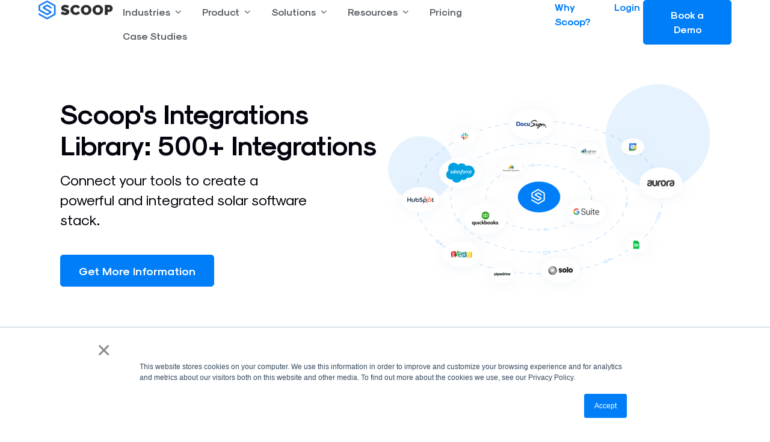

--- FILE ---
content_type: text/html; charset=UTF-8
request_url: https://www.scoop.solar/integration-tools/
body_size: 60251
content:
<!DOCTYPE html>
<html lang="en-US" prefix="og: https://ogp.me/ns#">
<head>
<meta charset="UTF-8">
<meta name="viewport" content="width=device-width, initial-scale=1">
	<link rel="profile" href="https://gmpg.org/xfn/11"> 
		<style>img:is([sizes="auto" i], [sizes^="auto," i]) { contain-intrinsic-size: 3000px 1500px }</style>
	
<!-- Search Engine Optimization by Rank Math PRO - https://rankmath.com/ -->
<title>Our Integrations Library: 500+ Integrations - Scoop</title>
<meta name="description" content="Browse 500+ integrations that connect Scoop with your CRM, ERP, design tools, and field apps so your team works from one unified platform."/>
<meta name="robots" content="follow, index"/>
<link rel="canonical" href="https://www.scoop.solar/integration-tools/" />
<link rel="next" href="https://www.scoop.solar/integration-tools/page/2/" />
<meta property="og:locale" content="en_US" />
<meta property="og:type" content="article" />
<meta property="og:title" content="Our Integrations Library: 500+ Integrations - Scoop" />
<meta property="og:description" content="Browse 500+ integrations that connect Scoop with your CRM, ERP, design tools, and field apps so your team works from one unified platform." />
<meta property="og:url" content="https://www.scoop.solar/integration-tools/" />
<meta property="og:site_name" content="Scoop Solar" />
<meta name="twitter:card" content="summary_large_image" />
<meta name="twitter:title" content="Our Integrations Library: 500+ Integrations - Scoop" />
<meta name="twitter:description" content="Browse 500+ integrations that connect Scoop with your CRM, ERP, design tools, and field apps so your team works from one unified platform." />
<script type="application/ld+json" class="rank-math-schema-pro">{"@context":"https://schema.org","@graph":[{"@type":"Place","@id":"https://www.scoop.solar/#place","address":{"@type":"PostalAddress","streetAddress":"#900 - 1021 West Hastings St","addressLocality":"Vancouver","addressRegion":"BC","postalCode":"V6E 0C3","addressCountry":"Canada"}},{"@type":"Organization","@id":"https://www.scoop.solar/#organization","name":"Scoop Solar","url":"https://www.scoop.solar","email":"info@scoop.solar","address":{"@type":"PostalAddress","streetAddress":"#900 - 1021 West Hastings St","addressLocality":"Vancouver","addressRegion":"BC","postalCode":"V6E 0C3","addressCountry":"Canada"},"logo":{"@type":"ImageObject","@id":"https://www.scoop.solar/#logo","url":"https://www.scoop.solar/wp-content/uploads/2022/11/Scoop-Logo-Black-2023-1.png","contentUrl":"https://www.scoop.solar/wp-content/uploads/2022/11/Scoop-Logo-Black-2023-1.png","caption":"Scoop Solar","inLanguage":"en-US","width":"459","height":"119"},"contactPoint":[{"@type":"ContactPoint","telephone":"+1-888-420-1809","contactType":"sales"}],"location":{"@id":"https://www.scoop.solar/#place"}},{"@type":"WebSite","@id":"https://www.scoop.solar/#website","url":"https://www.scoop.solar","name":"Scoop Solar","publisher":{"@id":"https://www.scoop.solar/#organization"},"inLanguage":"en-US"},{"@type":"BreadcrumbList","@id":"https://www.scoop.solar/integration-tools/#breadcrumb","itemListElement":[{"@type":"ListItem","position":"1","item":{"@id":"scoop.solar","name":"Home"}},{"@type":"ListItem","position":"2","item":{"@id":"https://www.scoop.solar/integration-tools/","name":"Integrations"}}]},{"@type":"CollectionPage","@id":"https://www.scoop.solar/integration-tools/#webpage","url":"https://www.scoop.solar/integration-tools/","name":"Our Integrations Library: 500+ Integrations - Scoop","isPartOf":{"@id":"https://www.scoop.solar/#website"},"inLanguage":"en-US","breadcrumb":{"@id":"https://www.scoop.solar/integration-tools/#breadcrumb"}}]}</script>
<!-- /Rank Math WordPress SEO plugin -->

<link rel='dns-prefetch' href='//js.hs-scripts.com' />
<link rel="alternate" type="application/rss+xml" title="Scoop Solar &raquo; Feed" href="https://www.scoop.solar/feed/" />
<link rel="alternate" type="application/rss+xml" title="Scoop Solar &raquo; Comments Feed" href="https://www.scoop.solar/comments/feed/" />
<link rel="alternate" type="application/rss+xml" title="Scoop Solar &raquo; Integrations Feed" href="https://www.scoop.solar/integration-tools/feed/" />
<script>
window._wpemojiSettings = {"baseUrl":"https:\/\/s.w.org\/images\/core\/emoji\/15.0.3\/72x72\/","ext":".png","svgUrl":"https:\/\/s.w.org\/images\/core\/emoji\/15.0.3\/svg\/","svgExt":".svg","source":{"concatemoji":"https:\/\/www.scoop.solar\/wp-includes\/js\/wp-emoji-release.min.js?ver=6.7.4"}};
/*! This file is auto-generated */
!function(i,n){var o,s,e;function c(e){try{var t={supportTests:e,timestamp:(new Date).valueOf()};sessionStorage.setItem(o,JSON.stringify(t))}catch(e){}}function p(e,t,n){e.clearRect(0,0,e.canvas.width,e.canvas.height),e.fillText(t,0,0);var t=new Uint32Array(e.getImageData(0,0,e.canvas.width,e.canvas.height).data),r=(e.clearRect(0,0,e.canvas.width,e.canvas.height),e.fillText(n,0,0),new Uint32Array(e.getImageData(0,0,e.canvas.width,e.canvas.height).data));return t.every(function(e,t){return e===r[t]})}function u(e,t,n){switch(t){case"flag":return n(e,"\ud83c\udff3\ufe0f\u200d\u26a7\ufe0f","\ud83c\udff3\ufe0f\u200b\u26a7\ufe0f")?!1:!n(e,"\ud83c\uddfa\ud83c\uddf3","\ud83c\uddfa\u200b\ud83c\uddf3")&&!n(e,"\ud83c\udff4\udb40\udc67\udb40\udc62\udb40\udc65\udb40\udc6e\udb40\udc67\udb40\udc7f","\ud83c\udff4\u200b\udb40\udc67\u200b\udb40\udc62\u200b\udb40\udc65\u200b\udb40\udc6e\u200b\udb40\udc67\u200b\udb40\udc7f");case"emoji":return!n(e,"\ud83d\udc26\u200d\u2b1b","\ud83d\udc26\u200b\u2b1b")}return!1}function f(e,t,n){var r="undefined"!=typeof WorkerGlobalScope&&self instanceof WorkerGlobalScope?new OffscreenCanvas(300,150):i.createElement("canvas"),a=r.getContext("2d",{willReadFrequently:!0}),o=(a.textBaseline="top",a.font="600 32px Arial",{});return e.forEach(function(e){o[e]=t(a,e,n)}),o}function t(e){var t=i.createElement("script");t.src=e,t.defer=!0,i.head.appendChild(t)}"undefined"!=typeof Promise&&(o="wpEmojiSettingsSupports",s=["flag","emoji"],n.supports={everything:!0,everythingExceptFlag:!0},e=new Promise(function(e){i.addEventListener("DOMContentLoaded",e,{once:!0})}),new Promise(function(t){var n=function(){try{var e=JSON.parse(sessionStorage.getItem(o));if("object"==typeof e&&"number"==typeof e.timestamp&&(new Date).valueOf()<e.timestamp+604800&&"object"==typeof e.supportTests)return e.supportTests}catch(e){}return null}();if(!n){if("undefined"!=typeof Worker&&"undefined"!=typeof OffscreenCanvas&&"undefined"!=typeof URL&&URL.createObjectURL&&"undefined"!=typeof Blob)try{var e="postMessage("+f.toString()+"("+[JSON.stringify(s),u.toString(),p.toString()].join(",")+"));",r=new Blob([e],{type:"text/javascript"}),a=new Worker(URL.createObjectURL(r),{name:"wpTestEmojiSupports"});return void(a.onmessage=function(e){c(n=e.data),a.terminate(),t(n)})}catch(e){}c(n=f(s,u,p))}t(n)}).then(function(e){for(var t in e)n.supports[t]=e[t],n.supports.everything=n.supports.everything&&n.supports[t],"flag"!==t&&(n.supports.everythingExceptFlag=n.supports.everythingExceptFlag&&n.supports[t]);n.supports.everythingExceptFlag=n.supports.everythingExceptFlag&&!n.supports.flag,n.DOMReady=!1,n.readyCallback=function(){n.DOMReady=!0}}).then(function(){return e}).then(function(){var e;n.supports.everything||(n.readyCallback(),(e=n.source||{}).concatemoji?t(e.concatemoji):e.wpemoji&&e.twemoji&&(t(e.twemoji),t(e.wpemoji)))}))}((window,document),window._wpemojiSettings);
</script>
<style id='cf-frontend-style-inline-css'>
@font-face {
	font-family: 'Sk Modernist Regular';
	font-weight: 400;
	font-display: auto;
	font-fallback: Sans Serif;
	src: url('https://www.scoop.solar/wp-content/uploads/2021/07/Sk-Modernist-Regular.woff2') format('woff2'),
		url('https://www.scoop.solar/wp-content/uploads/2021/07/Sk-Modernist-Regular-2.woff') format('woff'),
		url('https://www.scoop.solar/wp-content/uploads/2021/07/Sk-Modernist-Regular.ttf') format('truetype'),
		url('https://www.scoop.solar/wp-content/uploads/2021/07/Sk-Modernist-Regular.eot?#iefix') format('embedded-opentype'),
		url('https://www.scoop.solar/wp-content/uploads/2021/07/Sk-Modernist-Regular-2.svg') format('svg');
}
@font-face {
	font-family: 'Sk Modernist Regular';
	font-weight: 700;
	font-display: auto;
	font-fallback: Sans Serif;
	src: url('https://www.scoop.solar/wp-content/uploads/2021/07/Sk-Modernist-Bold-1.woff2') format('woff2'),
		url('https://www.scoop.solar/wp-content/uploads/2021/07/Sk-Modernist-Bold-1.woff') format('woff'),
		url('https://www.scoop.solar/wp-content/uploads/2021/07/Sk-Modernist-Bold-1.ttf') format('truetype'),
		url('https://www.scoop.solar/wp-content/uploads/2021/07/Sk-Modernist-Bold-1.eot?#iefix') format('embedded-opentype'),
		url('https://www.scoop.solar/wp-content/uploads/2021/07/Sk-Modernist-Bold.svg') format('svg');
}
</style>
<link rel='stylesheet' id='astra-theme-css-css' href='https://www.scoop.solar/wp-content/themes/astra/assets/css/minified/main.min.css?ver=4.9.0' media='all' />
<style id='astra-theme-css-inline-css'>
.ast-no-sidebar .entry-content .alignfull {margin-left: calc( -50vw + 50%);margin-right: calc( -50vw + 50%);max-width: 100vw;width: 100vw;}.ast-no-sidebar .entry-content .alignwide {margin-left: calc(-41vw + 50%);margin-right: calc(-41vw + 50%);max-width: unset;width: unset;}.ast-no-sidebar .entry-content .alignfull .alignfull,.ast-no-sidebar .entry-content .alignfull .alignwide,.ast-no-sidebar .entry-content .alignwide .alignfull,.ast-no-sidebar .entry-content .alignwide .alignwide,.ast-no-sidebar .entry-content .wp-block-column .alignfull,.ast-no-sidebar .entry-content .wp-block-column .alignwide{width: 100%;margin-left: auto;margin-right: auto;}.wp-block-gallery,.blocks-gallery-grid {margin: 0;}.wp-block-separator {max-width: 100px;}.wp-block-separator.is-style-wide,.wp-block-separator.is-style-dots {max-width: none;}.entry-content .has-2-columns .wp-block-column:first-child {padding-right: 10px;}.entry-content .has-2-columns .wp-block-column:last-child {padding-left: 10px;}@media (max-width: 782px) {.entry-content .wp-block-columns .wp-block-column {flex-basis: 100%;}.entry-content .has-2-columns .wp-block-column:first-child {padding-right: 0;}.entry-content .has-2-columns .wp-block-column:last-child {padding-left: 0;}}body .entry-content .wp-block-latest-posts {margin-left: 0;}body .entry-content .wp-block-latest-posts li {list-style: none;}.ast-no-sidebar .ast-container .entry-content .wp-block-latest-posts {margin-left: 0;}.ast-header-break-point .entry-content .alignwide {margin-left: auto;margin-right: auto;}.entry-content .blocks-gallery-item img {margin-bottom: auto;}.wp-block-pullquote {border-top: 4px solid #555d66;border-bottom: 4px solid #555d66;color: #40464d;}:root{--ast-post-nav-space:0;--ast-container-default-xlg-padding:6.67em;--ast-container-default-lg-padding:5.67em;--ast-container-default-slg-padding:4.34em;--ast-container-default-md-padding:3.34em;--ast-container-default-sm-padding:6.67em;--ast-container-default-xs-padding:2.4em;--ast-container-default-xxs-padding:1.4em;--ast-code-block-background:#EEEEEE;--ast-comment-inputs-background:#FAFAFA;--ast-normal-container-width:1170px;--ast-narrow-container-width:750px;--ast-blog-title-font-weight:normal;--ast-blog-meta-weight:inherit;--ast-global-color-primary:var(--ast-global-color-5);--ast-global-color-secondary:var(--ast-global-color-4);--ast-global-color-alternate-background:var(--ast-global-color-7);--ast-global-color-subtle-background:var(--ast-global-color-6);--ast-bg-style-guide:#F8FAFC;--ast-shadow-style-guide:0px 0px 4px 0 #00000057;--ast-global-dark-bg-style:#fff;--ast-global-dark-lfs:#fbfbfb;--ast-widget-bg-color:#fafafa;--ast-wc-container-head-bg-color:#fbfbfb;--ast-title-layout-bg:#eeeeee;--ast-search-border-color:#e7e7e7;--ast-lifter-hover-bg:#e6e6e6;--ast-gallery-block-color:#000;--srfm-color-input-label:var(--ast-global-color-2);}html{font-size:100%;}a,.page-title{color:var(--ast-global-color-0);}a:hover,a:focus{color:var(--ast-global-color-1);}body,button,input,select,textarea,.ast-button,.ast-custom-button{font-family:Sk Modernist Regular,Sans Serif;font-weight:normal;font-size:16px;font-size:1rem;line-height:var(--ast-body-line-height,1.2em);letter-spacing:0;}blockquote{color:var(--ast-global-color-3);}h1,.entry-content h1,h2,.entry-content h2,h3,.entry-content h3,h4,.entry-content h4,h5,.entry-content h5,h6,.entry-content h6,.site-title,.site-title a{font-family:Sk Modernist Regular,Sans Serif;font-weight:normal;}.ast-site-identity .site-title a{color:var(--ast-global-color-2);}.site-title{font-size:35px;font-size:2.1875rem;display:block;}.site-header .site-description{font-size:15px;font-size:0.9375rem;display:none;}.entry-title{font-size:28px;font-size:1.75rem;}.archive .ast-article-post .ast-article-inner,.blog .ast-article-post .ast-article-inner,.archive .ast-article-post .ast-article-inner:hover,.blog .ast-article-post .ast-article-inner:hover{overflow:hidden;}h1,.entry-content h1{font-size:40px;font-size:2.5rem;font-weight:normal;font-family:Sk Modernist Regular,Sans Serif;line-height:1.4em;}h2,.entry-content h2{font-size:32px;font-size:2rem;font-weight:normal;font-family:Sk Modernist Regular,Sans Serif;line-height:1.8em;}h3,.entry-content h3{font-size:26px;font-size:1.625rem;font-weight:normal;font-family:Sk Modernist Regular,Sans Serif;line-height:1.2em;}h4,.entry-content h4{font-size:24px;font-size:1.5rem;line-height:1.2em;font-weight:normal;font-family:Sk Modernist Regular,Sans Serif;}h5,.entry-content h5{font-size:20px;font-size:1.25rem;line-height:1.2em;font-weight:normal;font-family:Sk Modernist Regular,Sans Serif;}h6,.entry-content h6{font-size:16px;font-size:1rem;line-height:1.25em;font-weight:normal;font-family:Sk Modernist Regular,Sans Serif;}::selection{background-color:var(--ast-global-color-0);color:#ffffff;}body,h1,.entry-title a,.entry-content h1,h2,.entry-content h2,h3,.entry-content h3,h4,.entry-content h4,h5,.entry-content h5,h6,.entry-content h6{color:var(--ast-global-color-3);}.tagcloud a:hover,.tagcloud a:focus,.tagcloud a.current-item{color:#ffffff;border-color:var(--ast-global-color-0);background-color:var(--ast-global-color-0);}input:focus,input[type="text"]:focus,input[type="email"]:focus,input[type="url"]:focus,input[type="password"]:focus,input[type="reset"]:focus,input[type="search"]:focus,textarea:focus{border-color:var(--ast-global-color-0);}input[type="radio"]:checked,input[type=reset],input[type="checkbox"]:checked,input[type="checkbox"]:hover:checked,input[type="checkbox"]:focus:checked,input[type=range]::-webkit-slider-thumb{border-color:var(--ast-global-color-0);background-color:var(--ast-global-color-0);box-shadow:none;}.site-footer a:hover + .post-count,.site-footer a:focus + .post-count{background:var(--ast-global-color-0);border-color:var(--ast-global-color-0);}.single .nav-links .nav-previous,.single .nav-links .nav-next{color:var(--ast-global-color-0);}.entry-meta,.entry-meta *{line-height:1.45;color:var(--ast-global-color-0);}.entry-meta a:not(.ast-button):hover,.entry-meta a:not(.ast-button):hover *,.entry-meta a:not(.ast-button):focus,.entry-meta a:not(.ast-button):focus *,.page-links > .page-link,.page-links .page-link:hover,.post-navigation a:hover{color:var(--ast-global-color-1);}#cat option,.secondary .calendar_wrap thead a,.secondary .calendar_wrap thead a:visited{color:var(--ast-global-color-0);}.secondary .calendar_wrap #today,.ast-progress-val span{background:var(--ast-global-color-0);}.secondary a:hover + .post-count,.secondary a:focus + .post-count{background:var(--ast-global-color-0);border-color:var(--ast-global-color-0);}.calendar_wrap #today > a{color:#ffffff;}.page-links .page-link,.single .post-navigation a{color:var(--ast-global-color-0);}.ast-search-menu-icon .search-form button.search-submit{padding:0 4px;}.ast-search-menu-icon form.search-form{padding-right:0;}.ast-search-menu-icon.slide-search input.search-field{width:0;}.ast-header-search .ast-search-menu-icon.ast-dropdown-active .search-form,.ast-header-search .ast-search-menu-icon.ast-dropdown-active .search-field:focus{transition:all 0.2s;}.search-form input.search-field:focus{outline:none;}.widget-title,.widget .wp-block-heading{font-size:22px;font-size:1.375rem;color:var(--ast-global-color-3);}.ast-search-menu-icon.slide-search a:focus-visible:focus-visible,.astra-search-icon:focus-visible,#close:focus-visible,a:focus-visible,.ast-menu-toggle:focus-visible,.site .skip-link:focus-visible,.wp-block-loginout input:focus-visible,.wp-block-search.wp-block-search__button-inside .wp-block-search__inside-wrapper,.ast-header-navigation-arrow:focus-visible,.woocommerce .wc-proceed-to-checkout > .checkout-button:focus-visible,.woocommerce .woocommerce-MyAccount-navigation ul li a:focus-visible,.ast-orders-table__row .ast-orders-table__cell:focus-visible,.woocommerce .woocommerce-order-details .order-again > .button:focus-visible,.woocommerce .woocommerce-message a.button.wc-forward:focus-visible,.woocommerce #minus_qty:focus-visible,.woocommerce #plus_qty:focus-visible,a#ast-apply-coupon:focus-visible,.woocommerce .woocommerce-info a:focus-visible,.woocommerce .astra-shop-summary-wrap a:focus-visible,.woocommerce a.wc-forward:focus-visible,#ast-apply-coupon:focus-visible,.woocommerce-js .woocommerce-mini-cart-item a.remove:focus-visible,#close:focus-visible,.button.search-submit:focus-visible,#search_submit:focus,.normal-search:focus-visible,.ast-header-account-wrap:focus-visible,.woocommerce .ast-on-card-button.ast-quick-view-trigger:focus{outline-style:dotted;outline-color:inherit;outline-width:thin;}input:focus,input[type="text"]:focus,input[type="email"]:focus,input[type="url"]:focus,input[type="password"]:focus,input[type="reset"]:focus,input[type="search"]:focus,input[type="number"]:focus,textarea:focus,.wp-block-search__input:focus,[data-section="section-header-mobile-trigger"] .ast-button-wrap .ast-mobile-menu-trigger-minimal:focus,.ast-mobile-popup-drawer.active .menu-toggle-close:focus,.woocommerce-ordering select.orderby:focus,#ast-scroll-top:focus,#coupon_code:focus,.woocommerce-page #comment:focus,.woocommerce #reviews #respond input#submit:focus,.woocommerce a.add_to_cart_button:focus,.woocommerce .button.single_add_to_cart_button:focus,.woocommerce .woocommerce-cart-form button:focus,.woocommerce .woocommerce-cart-form__cart-item .quantity .qty:focus,.woocommerce .woocommerce-billing-fields .woocommerce-billing-fields__field-wrapper .woocommerce-input-wrapper > .input-text:focus,.woocommerce #order_comments:focus,.woocommerce #place_order:focus,.woocommerce .woocommerce-address-fields .woocommerce-address-fields__field-wrapper .woocommerce-input-wrapper > .input-text:focus,.woocommerce .woocommerce-MyAccount-content form button:focus,.woocommerce .woocommerce-MyAccount-content .woocommerce-EditAccountForm .woocommerce-form-row .woocommerce-Input.input-text:focus,.woocommerce .ast-woocommerce-container .woocommerce-pagination ul.page-numbers li a:focus,body #content .woocommerce form .form-row .select2-container--default .select2-selection--single:focus,#ast-coupon-code:focus,.woocommerce.woocommerce-js .quantity input[type=number]:focus,.woocommerce-js .woocommerce-mini-cart-item .quantity input[type=number]:focus,.woocommerce p#ast-coupon-trigger:focus{border-style:dotted;border-color:inherit;border-width:thin;}input{outline:none;}.ast-logo-title-inline .site-logo-img{padding-right:1em;}.site-logo-img img{ transition:all 0.2s linear;}body .ast-oembed-container *{position:absolute;top:0;width:100%;height:100%;left:0;}body .wp-block-embed-pocket-casts .ast-oembed-container *{position:unset;}.ast-single-post-featured-section + article {margin-top: 2em;}.site-content .ast-single-post-featured-section img {width: 100%;overflow: hidden;object-fit: cover;}.site > .ast-single-related-posts-container {margin-top: 0;}@media (min-width: 922px) {.ast-desktop .ast-container--narrow {max-width: var(--ast-narrow-container-width);margin: 0 auto;}}.ast-page-builder-template .hentry {margin: 0;}.ast-page-builder-template .site-content > .ast-container {max-width: 100%;padding: 0;}.ast-page-builder-template .site .site-content #primary {padding: 0;margin: 0;}.ast-page-builder-template .no-results {text-align: center;margin: 4em auto;}.ast-page-builder-template .ast-pagination {padding: 2em;}.ast-page-builder-template .entry-header.ast-no-title.ast-no-thumbnail {margin-top: 0;}.ast-page-builder-template .entry-header.ast-header-without-markup {margin-top: 0;margin-bottom: 0;}.ast-page-builder-template .entry-header.ast-no-title.ast-no-meta {margin-bottom: 0;}.ast-page-builder-template.single .post-navigation {padding-bottom: 2em;}.ast-page-builder-template.single-post .site-content > .ast-container {max-width: 100%;}.ast-page-builder-template .entry-header {margin-top: 4em;margin-left: auto;margin-right: auto;padding-left: 20px;padding-right: 20px;}.single.ast-page-builder-template .entry-header {padding-left: 20px;padding-right: 20px;}.ast-page-builder-template .ast-archive-description {margin: 4em auto 0;padding-left: 20px;padding-right: 20px;}.ast-page-builder-template.ast-no-sidebar .entry-content .alignwide {margin-left: 0;margin-right: 0;}@media (max-width:921.9px){#ast-desktop-header{display:none;}}@media (min-width:922px){#ast-mobile-header{display:none;}}.wp-block-buttons.aligncenter{justify-content:center;}@media (min-width:1200px){.wp-block-group .has-background{padding:20px;}}@media (min-width:1200px){.ast-no-sidebar.ast-separate-container .entry-content .wp-block-group.alignwide,.ast-no-sidebar.ast-separate-container .entry-content .wp-block-cover.alignwide{margin-left:-20px;margin-right:-20px;padding-left:20px;padding-right:20px;}.ast-no-sidebar.ast-separate-container .entry-content .wp-block-cover.alignfull,.ast-no-sidebar.ast-separate-container .entry-content .wp-block-group.alignfull{margin-left:-6.67em;margin-right:-6.67em;padding-left:6.67em;padding-right:6.67em;}}@media (min-width:1200px){.wp-block-cover-image.alignwide .wp-block-cover__inner-container,.wp-block-cover.alignwide .wp-block-cover__inner-container,.wp-block-cover-image.alignfull .wp-block-cover__inner-container,.wp-block-cover.alignfull .wp-block-cover__inner-container{width:100%;}}.wp-block-columns{margin-bottom:unset;}.wp-block-image.size-full{margin:2rem 0;}.wp-block-separator.has-background{padding:0;}.wp-block-gallery{margin-bottom:1.6em;}.wp-block-group{padding-top:4em;padding-bottom:4em;}.wp-block-group__inner-container .wp-block-columns:last-child,.wp-block-group__inner-container :last-child,.wp-block-table table{margin-bottom:0;}.blocks-gallery-grid{width:100%;}.wp-block-navigation-link__content{padding:5px 0;}.wp-block-group .wp-block-group .has-text-align-center,.wp-block-group .wp-block-column .has-text-align-center{max-width:100%;}.has-text-align-center{margin:0 auto;}@media (min-width:1200px){.wp-block-cover__inner-container,.alignwide .wp-block-group__inner-container,.alignfull .wp-block-group__inner-container{max-width:1200px;margin:0 auto;}.wp-block-group.alignnone,.wp-block-group.aligncenter,.wp-block-group.alignleft,.wp-block-group.alignright,.wp-block-group.alignwide,.wp-block-columns.alignwide{margin:2rem 0 1rem 0;}}@media (max-width:1200px){.wp-block-group{padding:3em;}.wp-block-group .wp-block-group{padding:1.5em;}.wp-block-columns,.wp-block-column{margin:1rem 0;}}@media (min-width:921px){.wp-block-columns .wp-block-group{padding:2em;}}@media (max-width:544px){.wp-block-cover-image .wp-block-cover__inner-container,.wp-block-cover .wp-block-cover__inner-container{width:unset;}.wp-block-cover,.wp-block-cover-image{padding:2em 0;}.wp-block-group,.wp-block-cover{padding:2em;}.wp-block-media-text__media img,.wp-block-media-text__media video{width:unset;max-width:100%;}.wp-block-media-text.has-background .wp-block-media-text__content{padding:1em;}}.wp-block-image.aligncenter{margin-left:auto;margin-right:auto;}.wp-block-table.aligncenter{margin-left:auto;margin-right:auto;}@media (min-width:544px){.entry-content .wp-block-media-text.has-media-on-the-right .wp-block-media-text__content{padding:0 8% 0 0;}.entry-content .wp-block-media-text .wp-block-media-text__content{padding:0 0 0 8%;}.ast-plain-container .site-content .entry-content .has-custom-content-position.is-position-bottom-left > *,.ast-plain-container .site-content .entry-content .has-custom-content-position.is-position-bottom-right > *,.ast-plain-container .site-content .entry-content .has-custom-content-position.is-position-top-left > *,.ast-plain-container .site-content .entry-content .has-custom-content-position.is-position-top-right > *,.ast-plain-container .site-content .entry-content .has-custom-content-position.is-position-center-right > *,.ast-plain-container .site-content .entry-content .has-custom-content-position.is-position-center-left > *{margin:0;}}@media (max-width:544px){.entry-content .wp-block-media-text .wp-block-media-text__content{padding:8% 0;}.wp-block-media-text .wp-block-media-text__media img{width:auto;max-width:100%;}}.wp-block-button.is-style-outline .wp-block-button__link{border-color:var(--ast-global-color-0);}div.wp-block-button.is-style-outline > .wp-block-button__link:not(.has-text-color),div.wp-block-button.wp-block-button__link.is-style-outline:not(.has-text-color){color:var(--ast-global-color-0);}.wp-block-button.is-style-outline .wp-block-button__link:hover,.wp-block-buttons .wp-block-button.is-style-outline .wp-block-button__link:focus,.wp-block-buttons .wp-block-button.is-style-outline > .wp-block-button__link:not(.has-text-color):hover,.wp-block-buttons .wp-block-button.wp-block-button__link.is-style-outline:not(.has-text-color):hover{color:#ffffff;background-color:var(--ast-global-color-1);border-color:var(--ast-global-color-1);}.post-page-numbers.current .page-link,.ast-pagination .page-numbers.current{color:#ffffff;border-color:var(--ast-global-color-0);background-color:var(--ast-global-color-0);}@media (min-width:544px){.entry-content > .alignleft{margin-right:20px;}.entry-content > .alignright{margin-left:20px;}}.wp-block-button.is-style-outline .wp-block-button__link.wp-element-button,.ast-outline-button{border-color:var(--ast-global-color-0);font-family:inherit;font-weight:inherit;line-height:1em;border-top-left-radius:5px;border-top-right-radius:5px;border-bottom-right-radius:5px;border-bottom-left-radius:5px;}.wp-block-buttons .wp-block-button.is-style-outline > .wp-block-button__link:not(.has-text-color),.wp-block-buttons .wp-block-button.wp-block-button__link.is-style-outline:not(.has-text-color),.ast-outline-button{color:var(--ast-global-color-0);}.wp-block-button.is-style-outline .wp-block-button__link:hover,.wp-block-buttons .wp-block-button.is-style-outline .wp-block-button__link:focus,.wp-block-buttons .wp-block-button.is-style-outline > .wp-block-button__link:not(.has-text-color):hover,.wp-block-buttons .wp-block-button.wp-block-button__link.is-style-outline:not(.has-text-color):hover,.ast-outline-button:hover,.ast-outline-button:focus,.wp-block-uagb-buttons-child .uagb-buttons-repeater.ast-outline-button:hover,.wp-block-uagb-buttons-child .uagb-buttons-repeater.ast-outline-button:focus{color:#ffffff;background-color:var(--ast-global-color-1);border-color:var(--ast-global-color-1);}.wp-block-button .wp-block-button__link.wp-element-button.is-style-outline:not(.has-background),.wp-block-button.is-style-outline>.wp-block-button__link.wp-element-button:not(.has-background),.ast-outline-button{background-color:transparent;}.entry-content[data-ast-blocks-layout] > figure{margin-bottom:1em;}h1.widget-title{font-weight:normal;}h2.widget-title{font-weight:normal;}h3.widget-title{font-weight:normal;}@media (max-width:921px){.ast-separate-container #primary,.ast-separate-container #secondary{padding:1.5em 0;}#primary,#secondary{padding:1.5em 0;margin:0;}.ast-left-sidebar #content > .ast-container{display:flex;flex-direction:column-reverse;width:100%;}.ast-separate-container .ast-article-post,.ast-separate-container .ast-article-single{padding:1.5em 2.14em;}.ast-author-box img.avatar{margin:20px 0 0 0;}}@media (min-width:922px){.ast-separate-container.ast-right-sidebar #primary,.ast-separate-container.ast-left-sidebar #primary{border:0;}.search-no-results.ast-separate-container #primary{margin-bottom:4em;}}.elementor-button-wrapper .elementor-button{border-style:solid;text-decoration:none;border-top-width:0;border-right-width:0;border-left-width:0;border-bottom-width:0;}body .elementor-button.elementor-size-sm,body .elementor-button.elementor-size-xs,body .elementor-button.elementor-size-md,body .elementor-button.elementor-size-lg,body .elementor-button.elementor-size-xl,body .elementor-button{border-top-left-radius:5px;border-top-right-radius:5px;border-bottom-right-radius:5px;border-bottom-left-radius:5px;padding-top:15px;padding-right:30px;padding-bottom:15px;padding-left:30px;}@media (max-width:921px){.elementor-button-wrapper .elementor-button.elementor-size-sm,.elementor-button-wrapper .elementor-button.elementor-size-xs,.elementor-button-wrapper .elementor-button.elementor-size-md,.elementor-button-wrapper .elementor-button.elementor-size-lg,.elementor-button-wrapper .elementor-button.elementor-size-xl,.elementor-button-wrapper .elementor-button{padding-top:14px;padding-right:28px;padding-bottom:14px;padding-left:28px;}}@media (max-width:544px){.elementor-button-wrapper .elementor-button.elementor-size-sm,.elementor-button-wrapper .elementor-button.elementor-size-xs,.elementor-button-wrapper .elementor-button.elementor-size-md,.elementor-button-wrapper .elementor-button.elementor-size-lg,.elementor-button-wrapper .elementor-button.elementor-size-xl,.elementor-button-wrapper .elementor-button{padding-top:12px;padding-right:24px;padding-bottom:12px;padding-left:24px;}}.wp-block-button .wp-block-button__link{color:#ffffff;}.elementor-button-wrapper .elementor-button{line-height:1em;}.wp-block-button .wp-block-button__link:hover,.wp-block-button .wp-block-button__link:focus{color:#ffffff;background-color:var(--ast-global-color-1);border-color:var(--ast-global-color-1);}.elementor-widget-heading h1.elementor-heading-title{line-height:1.4em;}.elementor-widget-heading h2.elementor-heading-title{line-height:1.8em;}.elementor-widget-heading h3.elementor-heading-title{line-height:1.2em;}.elementor-widget-heading h4.elementor-heading-title{line-height:1.2em;}.elementor-widget-heading h5.elementor-heading-title{line-height:1.2em;}.elementor-widget-heading h6.elementor-heading-title{line-height:1.25em;}.wp-block-button .wp-block-button__link{border-color:var(--ast-global-color-0);background-color:var(--ast-global-color-0);color:#ffffff;font-family:inherit;font-weight:inherit;line-height:1em;border-top-left-radius:5px;border-top-right-radius:5px;border-bottom-right-radius:5px;border-bottom-left-radius:5px;padding-top:15px;padding-right:30px;padding-bottom:15px;padding-left:30px;}@media (max-width:921px){.wp-block-button .wp-block-button__link{padding-top:14px;padding-right:28px;padding-bottom:14px;padding-left:28px;}}@media (max-width:544px){.wp-block-button .wp-block-button__link{padding-top:12px;padding-right:24px;padding-bottom:12px;padding-left:24px;}}.menu-toggle,button,.ast-button,.ast-custom-button,.button,input#submit,input[type="button"],input[type="submit"],input[type="reset"]{border-style:solid;border-top-width:0;border-right-width:0;border-left-width:0;border-bottom-width:0;color:#ffffff;border-color:var(--ast-global-color-0);background-color:var(--ast-global-color-0);padding-top:15px;padding-right:30px;padding-bottom:15px;padding-left:30px;font-family:inherit;font-weight:inherit;line-height:1em;border-top-left-radius:5px;border-top-right-radius:5px;border-bottom-right-radius:5px;border-bottom-left-radius:5px;}button:focus,.menu-toggle:hover,button:hover,.ast-button:hover,.ast-custom-button:hover .button:hover,.ast-custom-button:hover ,input[type=reset]:hover,input[type=reset]:focus,input#submit:hover,input#submit:focus,input[type="button"]:hover,input[type="button"]:focus,input[type="submit"]:hover,input[type="submit"]:focus{color:#ffffff;background-color:var(--ast-global-color-1);border-color:var(--ast-global-color-1);}@media (max-width:921px){.menu-toggle,button,.ast-button,.ast-custom-button,.button,input#submit,input[type="button"],input[type="submit"],input[type="reset"]{padding-top:14px;padding-right:28px;padding-bottom:14px;padding-left:28px;}}@media (max-width:544px){.menu-toggle,button,.ast-button,.ast-custom-button,.button,input#submit,input[type="button"],input[type="submit"],input[type="reset"]{padding-top:12px;padding-right:24px;padding-bottom:12px;padding-left:24px;}}@media (max-width:921px){.ast-mobile-header-stack .main-header-bar .ast-search-menu-icon{display:inline-block;}.ast-header-break-point.ast-header-custom-item-outside .ast-mobile-header-stack .main-header-bar .ast-search-icon{margin:0;}.ast-comment-avatar-wrap img{max-width:2.5em;}.ast-comment-meta{padding:0 1.8888em 1.3333em;}.ast-separate-container .ast-comment-list li.depth-1{padding:1.5em 2.14em;}.ast-separate-container .comment-respond{padding:2em 2.14em;}}@media (min-width:544px){.ast-container{max-width:100%;}}@media (max-width:544px){.ast-separate-container .ast-article-post,.ast-separate-container .ast-article-single,.ast-separate-container .comments-title,.ast-separate-container .ast-archive-description{padding:1.5em 1em;}.ast-separate-container #content .ast-container{padding-left:0.54em;padding-right:0.54em;}.ast-separate-container .ast-comment-list .bypostauthor{padding:.5em;}.ast-search-menu-icon.ast-dropdown-active .search-field{width:170px;}} #ast-mobile-header .ast-site-header-cart-li a{pointer-events:none;}body,.ast-separate-container{background-color:var(--ast-global-color-5);background-image:none;}.ast-no-sidebar.ast-separate-container .entry-content .alignfull {margin-left: -6.67em;margin-right: -6.67em;width: auto;}@media (max-width: 1200px) {.ast-no-sidebar.ast-separate-container .entry-content .alignfull {margin-left: -2.4em;margin-right: -2.4em;}}@media (max-width: 768px) {.ast-no-sidebar.ast-separate-container .entry-content .alignfull {margin-left: -2.14em;margin-right: -2.14em;}}@media (max-width: 544px) {.ast-no-sidebar.ast-separate-container .entry-content .alignfull {margin-left: -1em;margin-right: -1em;}}.ast-no-sidebar.ast-separate-container .entry-content .alignwide {margin-left: -20px;margin-right: -20px;}.ast-no-sidebar.ast-separate-container .entry-content .wp-block-column .alignfull,.ast-no-sidebar.ast-separate-container .entry-content .wp-block-column .alignwide {margin-left: auto;margin-right: auto;width: 100%;}@media (max-width:921px){.site-title{display:block;}.site-header .site-description{display:none;}h1,.entry-content h1{font-size:30px;}h2,.entry-content h2{font-size:25px;}h3,.entry-content h3{font-size:20px;}}@media (max-width:544px){.site-title{display:block;}.site-header .site-description{display:none;}h1,.entry-content h1{font-size:30px;}h2,.entry-content h2{font-size:25px;}h3,.entry-content h3{font-size:20px;}}@media (max-width:921px){html{font-size:91.2%;}}@media (max-width:544px){html{font-size:91.2%;}}@media (min-width:922px){.ast-container{max-width:1210px;}}@media (min-width:922px){.site-content .ast-container{display:flex;}}@media (max-width:921px){.site-content .ast-container{flex-direction:column;}}@media (min-width:922px){.blog .site-content > .ast-container,.archive .site-content > .ast-container,.search .site-content > .ast-container{max-width:1200px;}}.ast-blog-layout-classic-grid .ast-article-inner{box-shadow:0px 6px 15px -2px rgba(16,24,40,0.05);}.ast-separate-container .ast-blog-layout-classic-grid .ast-article-inner,.ast-plain-container .ast-blog-layout-classic-grid .ast-article-inner{height:100%;}.ast-blog-layout-6-grid .ast-blog-featured-section:before { content: ""; }.cat-links.badge a,.tags-links.badge a {padding: 4px 8px;border-radius: 3px;font-weight: 400;}.cat-links.underline a,.tags-links.underline a{text-decoration: underline;}@media (min-width:922px){.main-header-menu .sub-menu .menu-item.ast-left-align-sub-menu:hover > .sub-menu,.main-header-menu .sub-menu .menu-item.ast-left-align-sub-menu.focus > .sub-menu{margin-left:-0px;}}.site .comments-area{padding-bottom:3em;}blockquote {padding: 1.2em;}:root .has-ast-global-color-0-color{color:var(--ast-global-color-0);}:root .has-ast-global-color-0-background-color{background-color:var(--ast-global-color-0);}:root .wp-block-button .has-ast-global-color-0-color{color:var(--ast-global-color-0);}:root .wp-block-button .has-ast-global-color-0-background-color{background-color:var(--ast-global-color-0);}:root .has-ast-global-color-1-color{color:var(--ast-global-color-1);}:root .has-ast-global-color-1-background-color{background-color:var(--ast-global-color-1);}:root .wp-block-button .has-ast-global-color-1-color{color:var(--ast-global-color-1);}:root .wp-block-button .has-ast-global-color-1-background-color{background-color:var(--ast-global-color-1);}:root .has-ast-global-color-2-color{color:var(--ast-global-color-2);}:root .has-ast-global-color-2-background-color{background-color:var(--ast-global-color-2);}:root .wp-block-button .has-ast-global-color-2-color{color:var(--ast-global-color-2);}:root .wp-block-button .has-ast-global-color-2-background-color{background-color:var(--ast-global-color-2);}:root .has-ast-global-color-3-color{color:var(--ast-global-color-3);}:root .has-ast-global-color-3-background-color{background-color:var(--ast-global-color-3);}:root .wp-block-button .has-ast-global-color-3-color{color:var(--ast-global-color-3);}:root .wp-block-button .has-ast-global-color-3-background-color{background-color:var(--ast-global-color-3);}:root .has-ast-global-color-4-color{color:var(--ast-global-color-4);}:root .has-ast-global-color-4-background-color{background-color:var(--ast-global-color-4);}:root .wp-block-button .has-ast-global-color-4-color{color:var(--ast-global-color-4);}:root .wp-block-button .has-ast-global-color-4-background-color{background-color:var(--ast-global-color-4);}:root .has-ast-global-color-5-color{color:var(--ast-global-color-5);}:root .has-ast-global-color-5-background-color{background-color:var(--ast-global-color-5);}:root .wp-block-button .has-ast-global-color-5-color{color:var(--ast-global-color-5);}:root .wp-block-button .has-ast-global-color-5-background-color{background-color:var(--ast-global-color-5);}:root .has-ast-global-color-6-color{color:var(--ast-global-color-6);}:root .has-ast-global-color-6-background-color{background-color:var(--ast-global-color-6);}:root .wp-block-button .has-ast-global-color-6-color{color:var(--ast-global-color-6);}:root .wp-block-button .has-ast-global-color-6-background-color{background-color:var(--ast-global-color-6);}:root .has-ast-global-color-7-color{color:var(--ast-global-color-7);}:root .has-ast-global-color-7-background-color{background-color:var(--ast-global-color-7);}:root .wp-block-button .has-ast-global-color-7-color{color:var(--ast-global-color-7);}:root .wp-block-button .has-ast-global-color-7-background-color{background-color:var(--ast-global-color-7);}:root .has-ast-global-color-8-color{color:var(--ast-global-color-8);}:root .has-ast-global-color-8-background-color{background-color:var(--ast-global-color-8);}:root .wp-block-button .has-ast-global-color-8-color{color:var(--ast-global-color-8);}:root .wp-block-button .has-ast-global-color-8-background-color{background-color:var(--ast-global-color-8);}:root{--ast-global-color-0:#0170B9;--ast-global-color-1:#3a3a3a;--ast-global-color-2:#3a3a3a;--ast-global-color-3:#4B4F58;--ast-global-color-4:#F5F5F5;--ast-global-color-5:#FFFFFF;--ast-global-color-6:#E5E5E5;--ast-global-color-7:#424242;--ast-global-color-8:#000000;}:root {--ast-border-color : #dddddd;}.ast-archive-entry-banner {-js-display: flex;display: flex;flex-direction: column;justify-content: center;text-align: center;position: relative;background: var(--ast-title-layout-bg);}.ast-archive-entry-banner[data-banner-width-type="custom"] {margin: 0 auto;width: 100%;}.ast-archive-entry-banner[data-banner-layout="layout-1"] {background: inherit;padding: 20px 0;text-align: left;}body.archive .ast-archive-description{max-width:1170px;width:100%;text-align:left;padding-top:3em;padding-right:3em;padding-bottom:3em;padding-left:3em;}body.archive .ast-archive-description .ast-archive-title,body.archive .ast-archive-description .ast-archive-title *{font-size:40px;font-size:2.5rem;text-transform:capitalize;}body.archive .ast-archive-description > *:not(:last-child){margin-bottom:10px;}@media (max-width:921px){body.archive .ast-archive-description{text-align:left;}}@media (max-width:544px){body.archive .ast-archive-description{text-align:left;}}.ast-breadcrumbs .trail-browse,.ast-breadcrumbs .trail-items,.ast-breadcrumbs .trail-items li{display:inline-block;margin:0;padding:0;border:none;background:inherit;text-indent:0;text-decoration:none;}.ast-breadcrumbs .trail-browse{font-size:inherit;font-style:inherit;font-weight:inherit;color:inherit;}.ast-breadcrumbs .trail-items{list-style:none;}.trail-items li::after{padding:0 0.3em;content:"\00bb";}.trail-items li:last-of-type::after{display:none;}h1,.entry-content h1,h2,.entry-content h2,h3,.entry-content h3,h4,.entry-content h4,h5,.entry-content h5,h6,.entry-content h6{color:var(--ast-global-color-2);}@media (max-width:921px){.ast-builder-grid-row-container.ast-builder-grid-row-tablet-3-firstrow .ast-builder-grid-row > *:first-child,.ast-builder-grid-row-container.ast-builder-grid-row-tablet-3-lastrow .ast-builder-grid-row > *:last-child{grid-column:1 / -1;}}@media (max-width:544px){.ast-builder-grid-row-container.ast-builder-grid-row-mobile-3-firstrow .ast-builder-grid-row > *:first-child,.ast-builder-grid-row-container.ast-builder-grid-row-mobile-3-lastrow .ast-builder-grid-row > *:last-child{grid-column:1 / -1;}}.ast-builder-layout-element[data-section="title_tagline"]{display:flex;}@media (max-width:921px){.ast-header-break-point .ast-builder-layout-element[data-section="title_tagline"]{display:flex;}}@media (max-width:544px){.ast-header-break-point .ast-builder-layout-element[data-section="title_tagline"]{display:flex;}}.ast-builder-menu-1{font-family:inherit;font-weight:inherit;}.ast-builder-menu-1 .sub-menu,.ast-builder-menu-1 .inline-on-mobile .sub-menu{border-top-width:2px;border-bottom-width:0px;border-right-width:0px;border-left-width:0px;border-color:var(--ast-global-color-0);border-style:solid;}.ast-builder-menu-1 .sub-menu .sub-menu{top:-2px;}.ast-builder-menu-1 .main-header-menu > .menu-item > .sub-menu,.ast-builder-menu-1 .main-header-menu > .menu-item > .astra-full-megamenu-wrapper{margin-top:0px;}.ast-desktop .ast-builder-menu-1 .main-header-menu > .menu-item > .sub-menu:before,.ast-desktop .ast-builder-menu-1 .main-header-menu > .menu-item > .astra-full-megamenu-wrapper:before{height:calc( 0px + 2px + 5px );}.ast-desktop .ast-builder-menu-1 .menu-item .sub-menu .menu-link{border-style:none;}@media (max-width:921px){.ast-header-break-point .ast-builder-menu-1 .menu-item.menu-item-has-children > .ast-menu-toggle{top:0;}.ast-builder-menu-1 .inline-on-mobile .menu-item.menu-item-has-children > .ast-menu-toggle{right:-15px;}.ast-builder-menu-1 .menu-item-has-children > .menu-link:after{content:unset;}.ast-builder-menu-1 .main-header-menu > .menu-item > .sub-menu,.ast-builder-menu-1 .main-header-menu > .menu-item > .astra-full-megamenu-wrapper{margin-top:0;}}@media (max-width:544px){.ast-header-break-point .ast-builder-menu-1 .menu-item.menu-item-has-children > .ast-menu-toggle{top:0;}.ast-builder-menu-1 .main-header-menu > .menu-item > .sub-menu,.ast-builder-menu-1 .main-header-menu > .menu-item > .astra-full-megamenu-wrapper{margin-top:0;}}.ast-builder-menu-1{display:flex;}@media (max-width:921px){.ast-header-break-point .ast-builder-menu-1{display:flex;}}@media (max-width:544px){.ast-header-break-point .ast-builder-menu-1{display:flex;}}.site-below-footer-wrap{padding-top:20px;padding-bottom:20px;}.site-below-footer-wrap[data-section="section-below-footer-builder"]{background-color:var( --ast-global-color-primary,--ast-global-color-4 );min-height:80px;border-style:solid;border-width:0px;border-top-width:1px;border-top-color:var(--ast-global-color-subtle-background,--ast-global-color-6);}.site-below-footer-wrap[data-section="section-below-footer-builder"] .ast-builder-grid-row{max-width:1170px;min-height:80px;margin-left:auto;margin-right:auto;}.site-below-footer-wrap[data-section="section-below-footer-builder"] .ast-builder-grid-row,.site-below-footer-wrap[data-section="section-below-footer-builder"] .site-footer-section{align-items:flex-start;}.site-below-footer-wrap[data-section="section-below-footer-builder"].ast-footer-row-inline .site-footer-section{display:flex;margin-bottom:0;}.ast-builder-grid-row-full .ast-builder-grid-row{grid-template-columns:1fr;}@media (max-width:921px){.site-below-footer-wrap[data-section="section-below-footer-builder"].ast-footer-row-tablet-inline .site-footer-section{display:flex;margin-bottom:0;}.site-below-footer-wrap[data-section="section-below-footer-builder"].ast-footer-row-tablet-stack .site-footer-section{display:block;margin-bottom:10px;}.ast-builder-grid-row-container.ast-builder-grid-row-tablet-full .ast-builder-grid-row{grid-template-columns:1fr;}}@media (max-width:544px){.site-below-footer-wrap[data-section="section-below-footer-builder"].ast-footer-row-mobile-inline .site-footer-section{display:flex;margin-bottom:0;}.site-below-footer-wrap[data-section="section-below-footer-builder"].ast-footer-row-mobile-stack .site-footer-section{display:block;margin-bottom:10px;}.ast-builder-grid-row-container.ast-builder-grid-row-mobile-full .ast-builder-grid-row{grid-template-columns:1fr;}}.site-below-footer-wrap[data-section="section-below-footer-builder"]{display:grid;}@media (max-width:921px){.ast-header-break-point .site-below-footer-wrap[data-section="section-below-footer-builder"]{display:grid;}}@media (max-width:544px){.ast-header-break-point .site-below-footer-wrap[data-section="section-below-footer-builder"]{display:grid;}}.ast-footer-copyright{text-align:center;}.ast-footer-copyright {color:#3a3a3a;}@media (max-width:921px){.ast-footer-copyright{text-align:center;}}@media (max-width:544px){.ast-footer-copyright{text-align:center;}}.ast-footer-copyright.ast-builder-layout-element{display:flex;}@media (max-width:921px){.ast-header-break-point .ast-footer-copyright.ast-builder-layout-element{display:flex;}}@media (max-width:544px){.ast-header-break-point .ast-footer-copyright.ast-builder-layout-element{display:flex;}}.elementor-posts-container [CLASS*="ast-width-"]{width:100%;}.elementor-template-full-width .ast-container{display:block;}.elementor-screen-only,.screen-reader-text,.screen-reader-text span,.ui-helper-hidden-accessible{top:0 !important;}@media (max-width:544px){.elementor-element .elementor-wc-products .woocommerce[class*="columns-"] ul.products li.product{width:auto;margin:0;}.elementor-element .woocommerce .woocommerce-result-count{float:none;}}.ast-header-break-point .main-header-bar{border-bottom-width:1px;}@media (min-width:922px){.main-header-bar{border-bottom-width:1px;}}.main-header-menu .menu-item, #astra-footer-menu .menu-item, .main-header-bar .ast-masthead-custom-menu-items{-js-display:flex;display:flex;-webkit-box-pack:center;-webkit-justify-content:center;-moz-box-pack:center;-ms-flex-pack:center;justify-content:center;-webkit-box-orient:vertical;-webkit-box-direction:normal;-webkit-flex-direction:column;-moz-box-orient:vertical;-moz-box-direction:normal;-ms-flex-direction:column;flex-direction:column;}.main-header-menu > .menu-item > .menu-link, #astra-footer-menu > .menu-item > .menu-link{height:100%;-webkit-box-align:center;-webkit-align-items:center;-moz-box-align:center;-ms-flex-align:center;align-items:center;-js-display:flex;display:flex;}.ast-header-break-point .main-navigation ul .menu-item .menu-link .icon-arrow:first-of-type svg{top:.2em;margin-top:0px;margin-left:0px;width:.65em;transform:translate(0, -2px) rotateZ(270deg);}.ast-mobile-popup-content .ast-submenu-expanded > .ast-menu-toggle{transform:rotateX(180deg);overflow-y:auto;}@media (min-width:922px){.ast-builder-menu .main-navigation > ul > li:last-child a{margin-right:0;}}.ast-separate-container .ast-article-inner{background-color:transparent;background-image:none;}.ast-separate-container .ast-article-post{background-color:var(--ast-global-color-5);background-image:none;}@media (max-width:921px){.ast-separate-container .ast-article-post{background-color:var(--ast-global-color-5);background-image:none;}}@media (max-width:544px){.ast-separate-container .ast-article-post{background-color:var(--ast-global-color-5);background-image:none;}}.ast-separate-container .ast-article-single:not(.ast-related-post), .woocommerce.ast-separate-container .ast-woocommerce-container, .ast-separate-container .error-404, .ast-separate-container .no-results, .single.ast-separate-container  .ast-author-meta, .ast-separate-container .related-posts-title-wrapper,.ast-separate-container .comments-count-wrapper, .ast-box-layout.ast-plain-container .site-content,.ast-padded-layout.ast-plain-container .site-content, .ast-separate-container .ast-archive-description, .ast-separate-container .comments-area .comment-respond, .ast-separate-container .comments-area .ast-comment-list li, .ast-separate-container .comments-area .comments-title{background-color:var(--ast-global-color-5);background-image:none;}@media (max-width:921px){.ast-separate-container .ast-article-single:not(.ast-related-post), .woocommerce.ast-separate-container .ast-woocommerce-container, .ast-separate-container .error-404, .ast-separate-container .no-results, .single.ast-separate-container  .ast-author-meta, .ast-separate-container .related-posts-title-wrapper,.ast-separate-container .comments-count-wrapper, .ast-box-layout.ast-plain-container .site-content,.ast-padded-layout.ast-plain-container .site-content, .ast-separate-container .ast-archive-description{background-color:var(--ast-global-color-5);background-image:none;}}@media (max-width:544px){.ast-separate-container .ast-article-single:not(.ast-related-post), .woocommerce.ast-separate-container .ast-woocommerce-container, .ast-separate-container .error-404, .ast-separate-container .no-results, .single.ast-separate-container  .ast-author-meta, .ast-separate-container .related-posts-title-wrapper,.ast-separate-container .comments-count-wrapper, .ast-box-layout.ast-plain-container .site-content,.ast-padded-layout.ast-plain-container .site-content, .ast-separate-container .ast-archive-description{background-color:var(--ast-global-color-5);background-image:none;}}.ast-separate-container.ast-two-container #secondary .widget{background-color:var(--ast-global-color-5);background-image:none;}@media (max-width:921px){.ast-separate-container.ast-two-container #secondary .widget{background-color:var(--ast-global-color-5);background-image:none;}}@media (max-width:544px){.ast-separate-container.ast-two-container #secondary .widget{background-color:var(--ast-global-color-5);background-image:none;}}.ast-mobile-header-content > *,.ast-desktop-header-content > * {padding: 10px 0;height: auto;}.ast-mobile-header-content > *:first-child,.ast-desktop-header-content > *:first-child {padding-top: 10px;}.ast-mobile-header-content > .ast-builder-menu,.ast-desktop-header-content > .ast-builder-menu {padding-top: 0;}.ast-mobile-header-content > *:last-child,.ast-desktop-header-content > *:last-child {padding-bottom: 0;}.ast-mobile-header-content .ast-search-menu-icon.ast-inline-search label,.ast-desktop-header-content .ast-search-menu-icon.ast-inline-search label {width: 100%;}.ast-desktop-header-content .main-header-bar-navigation .ast-submenu-expanded > .ast-menu-toggle::before {transform: rotateX(180deg);}#ast-desktop-header .ast-desktop-header-content,.ast-mobile-header-content .ast-search-icon,.ast-desktop-header-content .ast-search-icon,.ast-mobile-header-wrap .ast-mobile-header-content,.ast-main-header-nav-open.ast-popup-nav-open .ast-mobile-header-wrap .ast-mobile-header-content,.ast-main-header-nav-open.ast-popup-nav-open .ast-desktop-header-content {display: none;}.ast-main-header-nav-open.ast-header-break-point #ast-desktop-header .ast-desktop-header-content,.ast-main-header-nav-open.ast-header-break-point .ast-mobile-header-wrap .ast-mobile-header-content {display: block;}.ast-desktop .ast-desktop-header-content .astra-menu-animation-slide-up > .menu-item > .sub-menu,.ast-desktop .ast-desktop-header-content .astra-menu-animation-slide-up > .menu-item .menu-item > .sub-menu,.ast-desktop .ast-desktop-header-content .astra-menu-animation-slide-down > .menu-item > .sub-menu,.ast-desktop .ast-desktop-header-content .astra-menu-animation-slide-down > .menu-item .menu-item > .sub-menu,.ast-desktop .ast-desktop-header-content .astra-menu-animation-fade > .menu-item > .sub-menu,.ast-desktop .ast-desktop-header-content .astra-menu-animation-fade > .menu-item .menu-item > .sub-menu {opacity: 1;visibility: visible;}.ast-hfb-header.ast-default-menu-enable.ast-header-break-point .ast-mobile-header-wrap .ast-mobile-header-content .main-header-bar-navigation {width: unset;margin: unset;}.ast-mobile-header-content.content-align-flex-end .main-header-bar-navigation .menu-item-has-children > .ast-menu-toggle,.ast-desktop-header-content.content-align-flex-end .main-header-bar-navigation .menu-item-has-children > .ast-menu-toggle {left: calc( 20px - 0.907em);right: auto;}.ast-mobile-header-content .ast-search-menu-icon,.ast-mobile-header-content .ast-search-menu-icon.slide-search,.ast-desktop-header-content .ast-search-menu-icon,.ast-desktop-header-content .ast-search-menu-icon.slide-search {width: 100%;position: relative;display: block;right: auto;transform: none;}.ast-mobile-header-content .ast-search-menu-icon.slide-search .search-form,.ast-mobile-header-content .ast-search-menu-icon .search-form,.ast-desktop-header-content .ast-search-menu-icon.slide-search .search-form,.ast-desktop-header-content .ast-search-menu-icon .search-form {right: 0;visibility: visible;opacity: 1;position: relative;top: auto;transform: none;padding: 0;display: block;overflow: hidden;}.ast-mobile-header-content .ast-search-menu-icon.ast-inline-search .search-field,.ast-mobile-header-content .ast-search-menu-icon .search-field,.ast-desktop-header-content .ast-search-menu-icon.ast-inline-search .search-field,.ast-desktop-header-content .ast-search-menu-icon .search-field {width: 100%;padding-right: 5.5em;}.ast-mobile-header-content .ast-search-menu-icon .search-submit,.ast-desktop-header-content .ast-search-menu-icon .search-submit {display: block;position: absolute;height: 100%;top: 0;right: 0;padding: 0 1em;border-radius: 0;}.ast-hfb-header.ast-default-menu-enable.ast-header-break-point .ast-mobile-header-wrap .ast-mobile-header-content .main-header-bar-navigation ul .sub-menu .menu-link {padding-left: 30px;}.ast-hfb-header.ast-default-menu-enable.ast-header-break-point .ast-mobile-header-wrap .ast-mobile-header-content .main-header-bar-navigation .sub-menu .menu-item .menu-item .menu-link {padding-left: 40px;}.ast-mobile-popup-drawer.active .ast-mobile-popup-inner{background-color:#ffffff;;}.ast-mobile-header-wrap .ast-mobile-header-content, .ast-desktop-header-content{background-color:#ffffff;;}.ast-mobile-popup-content > *, .ast-mobile-header-content > *, .ast-desktop-popup-content > *, .ast-desktop-header-content > *{padding-top:0px;padding-bottom:0px;}.content-align-flex-start .ast-builder-layout-element{justify-content:flex-start;}.content-align-flex-start .main-header-menu{text-align:left;}.ast-mobile-popup-drawer.active .menu-toggle-close{color:#3a3a3a;}.ast-mobile-header-wrap .ast-primary-header-bar,.ast-primary-header-bar .site-primary-header-wrap{min-height:70px;}.ast-desktop .ast-primary-header-bar .main-header-menu > .menu-item{line-height:70px;}.ast-header-break-point #masthead .ast-mobile-header-wrap .ast-primary-header-bar,.ast-header-break-point #masthead .ast-mobile-header-wrap .ast-below-header-bar,.ast-header-break-point #masthead .ast-mobile-header-wrap .ast-above-header-bar{padding-left:20px;padding-right:20px;}.ast-header-break-point .ast-primary-header-bar{border-bottom-width:1px;border-bottom-color:var( --ast-global-color-subtle-background,--ast-global-color-7 );border-bottom-style:solid;}@media (min-width:922px){.ast-primary-header-bar{border-bottom-width:1px;border-bottom-color:var( --ast-global-color-subtle-background,--ast-global-color-7 );border-bottom-style:solid;}}.ast-primary-header-bar{background-color:var( --ast-global-color-primary,--ast-global-color-4 );}.ast-primary-header-bar{display:block;}@media (max-width:921px){.ast-header-break-point .ast-primary-header-bar{display:grid;}}@media (max-width:544px){.ast-header-break-point .ast-primary-header-bar{display:grid;}}[data-section="section-header-mobile-trigger"] .ast-button-wrap .ast-mobile-menu-trigger-minimal{color:var(--ast-global-color-0);border:none;background:transparent;}[data-section="section-header-mobile-trigger"] .ast-button-wrap .mobile-menu-toggle-icon .ast-mobile-svg{width:20px;height:20px;fill:var(--ast-global-color-0);}[data-section="section-header-mobile-trigger"] .ast-button-wrap .mobile-menu-wrap .mobile-menu{color:var(--ast-global-color-0);}.ast-builder-menu-mobile .main-navigation .menu-item.menu-item-has-children > .ast-menu-toggle{top:0;}.ast-builder-menu-mobile .main-navigation .menu-item-has-children > .menu-link:after{content:unset;}.ast-hfb-header .ast-builder-menu-mobile .main-header-menu, .ast-hfb-header .ast-builder-menu-mobile .main-navigation .menu-item .menu-link, .ast-hfb-header .ast-builder-menu-mobile .main-navigation .menu-item .sub-menu .menu-link{border-style:none;}.ast-builder-menu-mobile .main-navigation .menu-item.menu-item-has-children > .ast-menu-toggle{top:0;}@media (max-width:921px){.ast-builder-menu-mobile .main-navigation .menu-item.menu-item-has-children > .ast-menu-toggle{top:0;}.ast-builder-menu-mobile .main-navigation .menu-item-has-children > .menu-link:after{content:unset;}}@media (max-width:544px){.ast-builder-menu-mobile .main-navigation .menu-item.menu-item-has-children > .ast-menu-toggle{top:0;}}.ast-builder-menu-mobile .main-navigation{display:block;}@media (max-width:921px){.ast-header-break-point .ast-builder-menu-mobile .main-navigation{display:block;}}@media (max-width:544px){.ast-header-break-point .ast-builder-menu-mobile .main-navigation{display:block;}}:root{--e-global-color-astglobalcolor0:#0170B9;--e-global-color-astglobalcolor1:#3a3a3a;--e-global-color-astglobalcolor2:#3a3a3a;--e-global-color-astglobalcolor3:#4B4F58;--e-global-color-astglobalcolor4:#F5F5F5;--e-global-color-astglobalcolor5:#FFFFFF;--e-global-color-astglobalcolor6:#E5E5E5;--e-global-color-astglobalcolor7:#424242;--e-global-color-astglobalcolor8:#000000;}.ast-pagination .next.page-numbers{display:inherit;float:none;}.ast-pagination a, .nav-links a{color:var(--ast-global-color-0);}.ast-pagination a:hover, .ast-pagination a:focus, .ast-pagination > span:hover:not(.dots), .ast-pagination > span.current{color:var(--ast-global-color-1);}@media (max-width:544px){.ast-pagination .next:focus, .ast-pagination .prev:focus{width:100% !important;}}.ast-pagination .prev.page-numbers,.ast-pagination .next.page-numbers {padding: 0 1.5em;height: 2.33333em;line-height: calc(2.33333em - 3px);}.ast-pagination-default .ast-pagination .next.page-numbers {padding-right: 0;}.ast-pagination-default .ast-pagination .prev.page-numbers {padding-left: 0;}.ast-pagination-default .post-page-numbers.current .page-link,.ast-pagination-default .ast-pagination .page-numbers.current {border-radius: 2px;}.ast-pagination {display: inline-block;width: 100%;padding-top: 2em;text-align: center;}.ast-pagination .page-numbers {display: inline-block;width: 2.33333em;height: 2.33333em;font-size: 16px;font-size: 1.06666rem;line-height: calc(2.33333em - 3px);font-weight: 500;}.ast-pagination .nav-links {display: inline-block;width: 100%;}@media (max-width: 420px) {.ast-pagination .prev.page-numbers,.ast-pagination .next.page-numbers {width: 100%;text-align: center;margin: 0;}.ast-pagination-circle .ast-pagination .next.page-numbers,.ast-pagination-square .ast-pagination .next.page-numbers{margin-top: 10px;}.ast-pagination-circle .ast-pagination .prev.page-numbers,.ast-pagination-square .ast-pagination .prev.page-numbers{margin-bottom: 10px;}}.ast-pagination .prev,.ast-pagination .prev:visited,.ast-pagination .prev:focus,.ast-pagination .next,.ast-pagination .next:visited,.ast-pagination .next:focus {display: inline-block;width: auto;}.ast-pagination .prev svg,.ast-pagination .next svg{height: 16px;position: relative;top: 0.2em;}.ast-pagination .prev svg {margin-right: 0.3em;}.ast-pagination .next svg {margin-left: 0.3em;}.ast-page-builder-template .ast-pagination {padding: 2em;}.ast-pagination .prev.page-numbers {float: left;}.ast-pagination .next.page-numbers {float: right;}@media (max-width: 768px) {.ast-pagination .next.page-numbers .page-navigation {padding-right: 0;}}
</style>
<style id='wp-emoji-styles-inline-css'>

	img.wp-smiley, img.emoji {
		display: inline !important;
		border: none !important;
		box-shadow: none !important;
		height: 1em !important;
		width: 1em !important;
		margin: 0 0.07em !important;
		vertical-align: -0.1em !important;
		background: none !important;
		padding: 0 !important;
	}
</style>
<link rel='stylesheet' id='wp-block-library-css' href='https://www.scoop.solar/wp-includes/css/dist/block-library/style.min.css?ver=6.7.4' media='all' />
<link rel='stylesheet' id='jet-engine-frontend-css' href='https://www.scoop.solar/wp-content/plugins/jet-engine/assets/css/frontend.css?ver=3.8.0' media='all' />
<style id='global-styles-inline-css'>
:root{--wp--preset--aspect-ratio--square: 1;--wp--preset--aspect-ratio--4-3: 4/3;--wp--preset--aspect-ratio--3-4: 3/4;--wp--preset--aspect-ratio--3-2: 3/2;--wp--preset--aspect-ratio--2-3: 2/3;--wp--preset--aspect-ratio--16-9: 16/9;--wp--preset--aspect-ratio--9-16: 9/16;--wp--preset--color--black: #000000;--wp--preset--color--cyan-bluish-gray: #abb8c3;--wp--preset--color--white: #ffffff;--wp--preset--color--pale-pink: #f78da7;--wp--preset--color--vivid-red: #cf2e2e;--wp--preset--color--luminous-vivid-orange: #ff6900;--wp--preset--color--luminous-vivid-amber: #fcb900;--wp--preset--color--light-green-cyan: #7bdcb5;--wp--preset--color--vivid-green-cyan: #00d084;--wp--preset--color--pale-cyan-blue: #8ed1fc;--wp--preset--color--vivid-cyan-blue: #0693e3;--wp--preset--color--vivid-purple: #9b51e0;--wp--preset--color--ast-global-color-0: var(--ast-global-color-0);--wp--preset--color--ast-global-color-1: var(--ast-global-color-1);--wp--preset--color--ast-global-color-2: var(--ast-global-color-2);--wp--preset--color--ast-global-color-3: var(--ast-global-color-3);--wp--preset--color--ast-global-color-4: var(--ast-global-color-4);--wp--preset--color--ast-global-color-5: var(--ast-global-color-5);--wp--preset--color--ast-global-color-6: var(--ast-global-color-6);--wp--preset--color--ast-global-color-7: var(--ast-global-color-7);--wp--preset--color--ast-global-color-8: var(--ast-global-color-8);--wp--preset--gradient--vivid-cyan-blue-to-vivid-purple: linear-gradient(135deg,rgba(6,147,227,1) 0%,rgb(155,81,224) 100%);--wp--preset--gradient--light-green-cyan-to-vivid-green-cyan: linear-gradient(135deg,rgb(122,220,180) 0%,rgb(0,208,130) 100%);--wp--preset--gradient--luminous-vivid-amber-to-luminous-vivid-orange: linear-gradient(135deg,rgba(252,185,0,1) 0%,rgba(255,105,0,1) 100%);--wp--preset--gradient--luminous-vivid-orange-to-vivid-red: linear-gradient(135deg,rgba(255,105,0,1) 0%,rgb(207,46,46) 100%);--wp--preset--gradient--very-light-gray-to-cyan-bluish-gray: linear-gradient(135deg,rgb(238,238,238) 0%,rgb(169,184,195) 100%);--wp--preset--gradient--cool-to-warm-spectrum: linear-gradient(135deg,rgb(74,234,220) 0%,rgb(151,120,209) 20%,rgb(207,42,186) 40%,rgb(238,44,130) 60%,rgb(251,105,98) 80%,rgb(254,248,76) 100%);--wp--preset--gradient--blush-light-purple: linear-gradient(135deg,rgb(255,206,236) 0%,rgb(152,150,240) 100%);--wp--preset--gradient--blush-bordeaux: linear-gradient(135deg,rgb(254,205,165) 0%,rgb(254,45,45) 50%,rgb(107,0,62) 100%);--wp--preset--gradient--luminous-dusk: linear-gradient(135deg,rgb(255,203,112) 0%,rgb(199,81,192) 50%,rgb(65,88,208) 100%);--wp--preset--gradient--pale-ocean: linear-gradient(135deg,rgb(255,245,203) 0%,rgb(182,227,212) 50%,rgb(51,167,181) 100%);--wp--preset--gradient--electric-grass: linear-gradient(135deg,rgb(202,248,128) 0%,rgb(113,206,126) 100%);--wp--preset--gradient--midnight: linear-gradient(135deg,rgb(2,3,129) 0%,rgb(40,116,252) 100%);--wp--preset--font-size--small: 13px;--wp--preset--font-size--medium: 20px;--wp--preset--font-size--large: 36px;--wp--preset--font-size--x-large: 42px;--wp--preset--spacing--20: 0.44rem;--wp--preset--spacing--30: 0.67rem;--wp--preset--spacing--40: 1rem;--wp--preset--spacing--50: 1.5rem;--wp--preset--spacing--60: 2.25rem;--wp--preset--spacing--70: 3.38rem;--wp--preset--spacing--80: 5.06rem;--wp--preset--shadow--natural: 6px 6px 9px rgba(0, 0, 0, 0.2);--wp--preset--shadow--deep: 12px 12px 50px rgba(0, 0, 0, 0.4);--wp--preset--shadow--sharp: 6px 6px 0px rgba(0, 0, 0, 0.2);--wp--preset--shadow--outlined: 6px 6px 0px -3px rgba(255, 255, 255, 1), 6px 6px rgba(0, 0, 0, 1);--wp--preset--shadow--crisp: 6px 6px 0px rgba(0, 0, 0, 1);}:root { --wp--style--global--content-size: var(--wp--custom--ast-content-width-size);--wp--style--global--wide-size: var(--wp--custom--ast-wide-width-size); }:where(body) { margin: 0; }.wp-site-blocks > .alignleft { float: left; margin-right: 2em; }.wp-site-blocks > .alignright { float: right; margin-left: 2em; }.wp-site-blocks > .aligncenter { justify-content: center; margin-left: auto; margin-right: auto; }:where(.wp-site-blocks) > * { margin-block-start: 24px; margin-block-end: 0; }:where(.wp-site-blocks) > :first-child { margin-block-start: 0; }:where(.wp-site-blocks) > :last-child { margin-block-end: 0; }:root { --wp--style--block-gap: 24px; }:root :where(.is-layout-flow) > :first-child{margin-block-start: 0;}:root :where(.is-layout-flow) > :last-child{margin-block-end: 0;}:root :where(.is-layout-flow) > *{margin-block-start: 24px;margin-block-end: 0;}:root :where(.is-layout-constrained) > :first-child{margin-block-start: 0;}:root :where(.is-layout-constrained) > :last-child{margin-block-end: 0;}:root :where(.is-layout-constrained) > *{margin-block-start: 24px;margin-block-end: 0;}:root :where(.is-layout-flex){gap: 24px;}:root :where(.is-layout-grid){gap: 24px;}.is-layout-flow > .alignleft{float: left;margin-inline-start: 0;margin-inline-end: 2em;}.is-layout-flow > .alignright{float: right;margin-inline-start: 2em;margin-inline-end: 0;}.is-layout-flow > .aligncenter{margin-left: auto !important;margin-right: auto !important;}.is-layout-constrained > .alignleft{float: left;margin-inline-start: 0;margin-inline-end: 2em;}.is-layout-constrained > .alignright{float: right;margin-inline-start: 2em;margin-inline-end: 0;}.is-layout-constrained > .aligncenter{margin-left: auto !important;margin-right: auto !important;}.is-layout-constrained > :where(:not(.alignleft):not(.alignright):not(.alignfull)){max-width: var(--wp--style--global--content-size);margin-left: auto !important;margin-right: auto !important;}.is-layout-constrained > .alignwide{max-width: var(--wp--style--global--wide-size);}body .is-layout-flex{display: flex;}.is-layout-flex{flex-wrap: wrap;align-items: center;}.is-layout-flex > :is(*, div){margin: 0;}body .is-layout-grid{display: grid;}.is-layout-grid > :is(*, div){margin: 0;}body{padding-top: 0px;padding-right: 0px;padding-bottom: 0px;padding-left: 0px;}a:where(:not(.wp-element-button)){text-decoration: none;}:root :where(.wp-element-button, .wp-block-button__link){background-color: #32373c;border-width: 0;color: #fff;font-family: inherit;font-size: inherit;line-height: inherit;padding: calc(0.667em + 2px) calc(1.333em + 2px);text-decoration: none;}.has-black-color{color: var(--wp--preset--color--black) !important;}.has-cyan-bluish-gray-color{color: var(--wp--preset--color--cyan-bluish-gray) !important;}.has-white-color{color: var(--wp--preset--color--white) !important;}.has-pale-pink-color{color: var(--wp--preset--color--pale-pink) !important;}.has-vivid-red-color{color: var(--wp--preset--color--vivid-red) !important;}.has-luminous-vivid-orange-color{color: var(--wp--preset--color--luminous-vivid-orange) !important;}.has-luminous-vivid-amber-color{color: var(--wp--preset--color--luminous-vivid-amber) !important;}.has-light-green-cyan-color{color: var(--wp--preset--color--light-green-cyan) !important;}.has-vivid-green-cyan-color{color: var(--wp--preset--color--vivid-green-cyan) !important;}.has-pale-cyan-blue-color{color: var(--wp--preset--color--pale-cyan-blue) !important;}.has-vivid-cyan-blue-color{color: var(--wp--preset--color--vivid-cyan-blue) !important;}.has-vivid-purple-color{color: var(--wp--preset--color--vivid-purple) !important;}.has-ast-global-color-0-color{color: var(--wp--preset--color--ast-global-color-0) !important;}.has-ast-global-color-1-color{color: var(--wp--preset--color--ast-global-color-1) !important;}.has-ast-global-color-2-color{color: var(--wp--preset--color--ast-global-color-2) !important;}.has-ast-global-color-3-color{color: var(--wp--preset--color--ast-global-color-3) !important;}.has-ast-global-color-4-color{color: var(--wp--preset--color--ast-global-color-4) !important;}.has-ast-global-color-5-color{color: var(--wp--preset--color--ast-global-color-5) !important;}.has-ast-global-color-6-color{color: var(--wp--preset--color--ast-global-color-6) !important;}.has-ast-global-color-7-color{color: var(--wp--preset--color--ast-global-color-7) !important;}.has-ast-global-color-8-color{color: var(--wp--preset--color--ast-global-color-8) !important;}.has-black-background-color{background-color: var(--wp--preset--color--black) !important;}.has-cyan-bluish-gray-background-color{background-color: var(--wp--preset--color--cyan-bluish-gray) !important;}.has-white-background-color{background-color: var(--wp--preset--color--white) !important;}.has-pale-pink-background-color{background-color: var(--wp--preset--color--pale-pink) !important;}.has-vivid-red-background-color{background-color: var(--wp--preset--color--vivid-red) !important;}.has-luminous-vivid-orange-background-color{background-color: var(--wp--preset--color--luminous-vivid-orange) !important;}.has-luminous-vivid-amber-background-color{background-color: var(--wp--preset--color--luminous-vivid-amber) !important;}.has-light-green-cyan-background-color{background-color: var(--wp--preset--color--light-green-cyan) !important;}.has-vivid-green-cyan-background-color{background-color: var(--wp--preset--color--vivid-green-cyan) !important;}.has-pale-cyan-blue-background-color{background-color: var(--wp--preset--color--pale-cyan-blue) !important;}.has-vivid-cyan-blue-background-color{background-color: var(--wp--preset--color--vivid-cyan-blue) !important;}.has-vivid-purple-background-color{background-color: var(--wp--preset--color--vivid-purple) !important;}.has-ast-global-color-0-background-color{background-color: var(--wp--preset--color--ast-global-color-0) !important;}.has-ast-global-color-1-background-color{background-color: var(--wp--preset--color--ast-global-color-1) !important;}.has-ast-global-color-2-background-color{background-color: var(--wp--preset--color--ast-global-color-2) !important;}.has-ast-global-color-3-background-color{background-color: var(--wp--preset--color--ast-global-color-3) !important;}.has-ast-global-color-4-background-color{background-color: var(--wp--preset--color--ast-global-color-4) !important;}.has-ast-global-color-5-background-color{background-color: var(--wp--preset--color--ast-global-color-5) !important;}.has-ast-global-color-6-background-color{background-color: var(--wp--preset--color--ast-global-color-6) !important;}.has-ast-global-color-7-background-color{background-color: var(--wp--preset--color--ast-global-color-7) !important;}.has-ast-global-color-8-background-color{background-color: var(--wp--preset--color--ast-global-color-8) !important;}.has-black-border-color{border-color: var(--wp--preset--color--black) !important;}.has-cyan-bluish-gray-border-color{border-color: var(--wp--preset--color--cyan-bluish-gray) !important;}.has-white-border-color{border-color: var(--wp--preset--color--white) !important;}.has-pale-pink-border-color{border-color: var(--wp--preset--color--pale-pink) !important;}.has-vivid-red-border-color{border-color: var(--wp--preset--color--vivid-red) !important;}.has-luminous-vivid-orange-border-color{border-color: var(--wp--preset--color--luminous-vivid-orange) !important;}.has-luminous-vivid-amber-border-color{border-color: var(--wp--preset--color--luminous-vivid-amber) !important;}.has-light-green-cyan-border-color{border-color: var(--wp--preset--color--light-green-cyan) !important;}.has-vivid-green-cyan-border-color{border-color: var(--wp--preset--color--vivid-green-cyan) !important;}.has-pale-cyan-blue-border-color{border-color: var(--wp--preset--color--pale-cyan-blue) !important;}.has-vivid-cyan-blue-border-color{border-color: var(--wp--preset--color--vivid-cyan-blue) !important;}.has-vivid-purple-border-color{border-color: var(--wp--preset--color--vivid-purple) !important;}.has-ast-global-color-0-border-color{border-color: var(--wp--preset--color--ast-global-color-0) !important;}.has-ast-global-color-1-border-color{border-color: var(--wp--preset--color--ast-global-color-1) !important;}.has-ast-global-color-2-border-color{border-color: var(--wp--preset--color--ast-global-color-2) !important;}.has-ast-global-color-3-border-color{border-color: var(--wp--preset--color--ast-global-color-3) !important;}.has-ast-global-color-4-border-color{border-color: var(--wp--preset--color--ast-global-color-4) !important;}.has-ast-global-color-5-border-color{border-color: var(--wp--preset--color--ast-global-color-5) !important;}.has-ast-global-color-6-border-color{border-color: var(--wp--preset--color--ast-global-color-6) !important;}.has-ast-global-color-7-border-color{border-color: var(--wp--preset--color--ast-global-color-7) !important;}.has-ast-global-color-8-border-color{border-color: var(--wp--preset--color--ast-global-color-8) !important;}.has-vivid-cyan-blue-to-vivid-purple-gradient-background{background: var(--wp--preset--gradient--vivid-cyan-blue-to-vivid-purple) !important;}.has-light-green-cyan-to-vivid-green-cyan-gradient-background{background: var(--wp--preset--gradient--light-green-cyan-to-vivid-green-cyan) !important;}.has-luminous-vivid-amber-to-luminous-vivid-orange-gradient-background{background: var(--wp--preset--gradient--luminous-vivid-amber-to-luminous-vivid-orange) !important;}.has-luminous-vivid-orange-to-vivid-red-gradient-background{background: var(--wp--preset--gradient--luminous-vivid-orange-to-vivid-red) !important;}.has-very-light-gray-to-cyan-bluish-gray-gradient-background{background: var(--wp--preset--gradient--very-light-gray-to-cyan-bluish-gray) !important;}.has-cool-to-warm-spectrum-gradient-background{background: var(--wp--preset--gradient--cool-to-warm-spectrum) !important;}.has-blush-light-purple-gradient-background{background: var(--wp--preset--gradient--blush-light-purple) !important;}.has-blush-bordeaux-gradient-background{background: var(--wp--preset--gradient--blush-bordeaux) !important;}.has-luminous-dusk-gradient-background{background: var(--wp--preset--gradient--luminous-dusk) !important;}.has-pale-ocean-gradient-background{background: var(--wp--preset--gradient--pale-ocean) !important;}.has-electric-grass-gradient-background{background: var(--wp--preset--gradient--electric-grass) !important;}.has-midnight-gradient-background{background: var(--wp--preset--gradient--midnight) !important;}.has-small-font-size{font-size: var(--wp--preset--font-size--small) !important;}.has-medium-font-size{font-size: var(--wp--preset--font-size--medium) !important;}.has-large-font-size{font-size: var(--wp--preset--font-size--large) !important;}.has-x-large-font-size{font-size: var(--wp--preset--font-size--x-large) !important;}
:root :where(.wp-block-pullquote){font-size: 1.5em;line-height: 1.6;}
</style>
<link rel='stylesheet' id='eae-css-css' href='https://www.scoop.solar/wp-content/plugins/addon-elements-for-elementor-page-builder/assets/css/eae.min.css?ver=1.14.4' media='all' />
<link rel='stylesheet' id='eae-peel-css-css' href='https://www.scoop.solar/wp-content/plugins/addon-elements-for-elementor-page-builder/assets/lib/peel/peel.css?ver=1.14.4' media='all' />
<link rel='stylesheet' id='font-awesome-4-shim-css' href='https://www.scoop.solar/wp-content/plugins/elementor/assets/lib/font-awesome/css/v4-shims.min.css?ver=1.0' media='all' />
<link rel='stylesheet' id='font-awesome-5-all-css' href='https://www.scoop.solar/wp-content/plugins/elementor/assets/lib/font-awesome/css/all.min.css?ver=1.0' media='all' />
<link rel='stylesheet' id='vegas-css-css' href='https://www.scoop.solar/wp-content/plugins/addon-elements-for-elementor-page-builder/assets/lib/vegas/vegas.min.css?ver=2.4.0' media='all' />
<link rel='stylesheet' id='elementor-frontend-css' href='https://www.scoop.solar/wp-content/uploads/elementor/css/custom-frontend.min.css?ver=1768960932' media='all' />
<style id='elementor-frontend-inline-css'>
.elementor-kit-6{--e-global-color-primary:#AED4F9;--e-global-color-secondary:#818186;--e-global-color-text:#04030D;--e-global-color-accent:#007EF8;--e-global-color-f471e51:#000000;--e-global-color-a5a49f5:#FFFFFF;--e-global-color-b374d9c:#00000000;--e-global-color-a4fc0fe:#F8F8F8;--e-global-color-d42a2a6:#F1F1F1;--e-global-color-8dda1eb:#E9EAEC;--e-global-color-e724a9f:#D6DAE1;--e-global-color-b76e524:#A2A6AE;--e-global-color-821eca5:#5D636A;--e-global-color-0effd3b:#4C5057;--e-global-color-f1e3198:#2D2D2F;--e-global-color-5bac2b3:#1271E3;--e-global-color-9d13c48:#FFFFFF14;--e-global-color-612a2cf:#D4D4D5;--e-global-color-b1b3578:#04030D;--e-global-color-ff18b36:#003465;--e-global-color-1f2f1ab:#818186;--e-global-color-234abdd:#FCFDFE;--e-global-color-ad4e940:#E3F0FD;--e-global-color-baf0e76:#FFC300;--e-global-color-3fdba4c:#FDC100;--e-global-color-b3633e0:#C0BFC2;--e-global-color-ea3e885:#5BA8FC;--e-global-typography-primary-font-family:"Sk-Modernist";--e-global-typography-primary-font-size:44px;--e-global-typography-primary-font-weight:bold;--e-global-typography-primary-line-height:1.2em;--e-global-typography-secondary-font-family:"Sk-Modernist";--e-global-typography-secondary-font-size:52px;--e-global-typography-secondary-font-weight:bold;--e-global-typography-secondary-line-height:1.2em;--e-global-typography-text-font-family:"Sk-Modernist";--e-global-typography-text-font-size:18px;--e-global-typography-text-font-weight:400;--e-global-typography-text-font-style:normal;--e-global-typography-text-line-height:1.56em;--e-global-typography-accent-font-family:"Sk-Modernist";--e-global-typography-accent-font-size:24px;--e-global-typography-accent-font-weight:400;--e-global-typography-accent-line-height:1.4em;--e-global-typography-bcd9efb-font-family:"Sk-Modernist";--e-global-typography-bcd9efb-font-size:44px;--e-global-typography-bcd9efb-font-weight:600;--e-global-typography-bcd9efb-line-height:1.36em;--e-global-typography-bcd9efb-letter-spacing:-0.01em;--e-global-typography-2cd1ebb-font-family:"Sk-Modernist";--e-global-typography-2cd1ebb-font-size:36px;--e-global-typography-2cd1ebb-font-weight:600;--e-global-typography-2cd1ebb-line-height:1.3em;--e-global-typography-2cd1ebb-letter-spacing:-0.01em;--e-global-typography-fae9e46-font-family:"Sk-Modernist";--e-global-typography-fae9e46-font-size:30px;--e-global-typography-fae9e46-font-weight:600;--e-global-typography-fae9e46-line-height:1.27em;--e-global-typography-f0b369c-font-family:"Sk-Modernist";--e-global-typography-f0b369c-font-size:24px;--e-global-typography-f0b369c-font-weight:600;--e-global-typography-f0b369c-line-height:1.3em;--e-global-typography-0a7f105-font-family:"Sk-Modernist";--e-global-typography-0a7f105-font-size:14px;--e-global-typography-0a7f105-font-weight:500;--e-global-typography-0a7f105-line-height:1.4em;--e-global-typography-5681fcb-font-family:"Sk-Modernist";--e-global-typography-5681fcb-font-size:16px;--e-global-typography-5681fcb-font-weight:400;--e-global-typography-5681fcb-line-height:1.5em;--e-global-typography-98afadf-font-family:"Sk-Modernist";--e-global-typography-98afadf-font-size:16px;--e-global-typography-98afadf-font-weight:600;--e-global-typography-98afadf-line-height:1.5em;--e-global-typography-0b6192b-font-family:"Sk-Modernist";--e-global-typography-0b6192b-font-size:16px;--e-global-typography-0b6192b-font-weight:700;--e-global-typography-0b6192b-line-height:1.5em;--e-global-typography-673f245-font-family:"Sk-Modernist";--e-global-typography-673f245-font-size:18px;--e-global-typography-673f245-font-weight:400;--e-global-typography-673f245-line-height:1.55em;--e-global-typography-31ecba7-font-family:"Sk-Modernist";--e-global-typography-31ecba7-font-size:18px;--e-global-typography-31ecba7-font-weight:500;--e-global-typography-31ecba7-line-height:1.55em;--e-global-typography-82ce8f8-font-family:"Sk-Modernist";--e-global-typography-82ce8f8-font-size:18px;--e-global-typography-82ce8f8-font-weight:600;--e-global-typography-82ce8f8-line-height:1.55em;--e-global-typography-bc56ac7-font-family:"Sk-Modernist";--e-global-typography-bc56ac7-font-size:20px;--e-global-typography-bc56ac7-font-weight:500;--e-global-typography-bc56ac7-line-height:1.5em;--e-global-typography-453bd53-font-family:"Sk-Modernist";--e-global-typography-453bd53-font-size:20px;--e-global-typography-453bd53-font-weight:600;--e-global-typography-453bd53-line-height:1.5em;--e-global-typography-731efbe-font-family:"Sk-Modernist";--e-global-typography-731efbe-font-size:44px;--e-global-typography-731efbe-font-weight:700;--e-global-typography-731efbe-line-height:1.2em;--e-global-typography-fdd9fe2-font-family:"Sk-Modernist";--e-global-typography-fdd9fe2-font-size:36px;--e-global-typography-fdd9fe2-font-weight:700;--e-global-typography-fdd9fe2-line-height:1.3em;--e-global-typography-80a7792-font-family:"Sk-Modernist";--e-global-typography-80a7792-font-size:24px;--e-global-typography-80a7792-font-weight:700;--e-global-typography-80a7792-line-height:1.3em;--e-global-typography-63ba8c2-font-family:"Sk-Modernist";--e-global-typography-63ba8c2-font-size:18px;--e-global-typography-63ba8c2-font-weight:700;--e-global-typography-63ba8c2-line-height:1.3em;--e-global-typography-5c9fb36-font-family:"Sk-Modernist";--e-global-typography-5c9fb36-font-size:70px;--e-global-typography-5c9fb36-font-weight:bold;--e-global-typography-5c9fb36-line-height:1.2em;--e-global-typography-7aebbac-font-family:"Sk-Modernist";--e-global-typography-7aebbac-font-size:14px;--e-global-typography-7aebbac-font-weight:400;--e-global-typography-7aebbac-line-height:1.4em;--e-global-typography-9588442-font-family:"Sk-Modernist";--e-global-typography-9588442-font-size:14px;--e-global-typography-9588442-font-weight:400;--e-global-typography-9588442-text-transform:uppercase;--e-global-typography-9588442-line-height:1.2em;--e-global-typography-64f2ca8-font-family:"Sk-Modernist";--e-global-typography-64f2ca8-font-size:18px;--e-global-typography-64f2ca8-font-weight:bold;--e-global-typography-64f2ca8-line-height:1.2em;--e-global-typography-96d6409-font-family:"Sk-Modernist";--e-global-typography-96d6409-font-size:28px;--e-global-typography-96d6409-font-weight:bold;--e-global-typography-96d6409-line-height:1.2em;--e-global-typography-a9443ae-font-family:"Sk-Modernist";--e-global-typography-a9443ae-font-size:60px;--e-global-typography-a9443ae-font-weight:700;--e-global-typography-a9443ae-line-height:1.2em;--e-global-typography-c930150-font-family:"Sk-Modernist";--e-global-typography-c930150-font-size:18px;--e-global-typography-c930150-font-weight:bold;--e-global-typography-c930150-font-style:normal;--e-global-typography-c930150-line-height:1.56em;color:#04030D;font-family:"Sk-Modernist", Sans-serif;font-size:18px;line-height:27px;}.elementor-kit-6 button,.elementor-kit-6 input[type="button"],.elementor-kit-6 input[type="submit"],.elementor-kit-6 .elementor-button{background-color:var( --e-global-color-accent );font-family:var( --e-global-typography-82ce8f8-font-family ), Sans-serif;font-size:var( --e-global-typography-82ce8f8-font-size );font-weight:var( --e-global-typography-82ce8f8-font-weight );line-height:var( --e-global-typography-82ce8f8-line-height );color:var( --e-global-color-a5a49f5 );border-style:solid;border-width:1px 1px 1px 1px;border-color:var( --e-global-color-accent );border-radius:8px 8px 8px 8px;padding:16px 28px 16px 28px;}.elementor-kit-6 button:hover,.elementor-kit-6 button:focus,.elementor-kit-6 input[type="button"]:hover,.elementor-kit-6 input[type="button"]:focus,.elementor-kit-6 input[type="submit"]:hover,.elementor-kit-6 input[type="submit"]:focus,.elementor-kit-6 .elementor-button:hover,.elementor-kit-6 .elementor-button:focus{background-color:var( --e-global-color-5bac2b3 );color:var( --e-global-color-a5a49f5 );border-style:solid;border-width:1px 1px 1px 1px;border-color:var( --e-global-color-5bac2b3 );}.elementor-kit-6 e-page-transition{background-color:#FFBC7D;}.elementor-kit-6 a{color:var( --e-global-color-accent );font-family:"Sk-Modernist", Sans-serif;text-decoration:none;}.elementor-kit-6 h1{color:var( --e-global-color-f471e51 );font-family:"Sk-Modernist", Sans-serif;font-size:70px;font-weight:bold;line-height:1.2em;}.elementor-kit-6 h2{color:var( --e-global-color-f471e51 );font-family:"Sk-Modernist", Sans-serif;font-size:36px;font-weight:700;}.elementor-kit-6 h3{color:var( --e-global-color-f471e51 );font-family:"Sk-Modernist", Sans-serif;font-size:24px;font-weight:700;line-height:1.2em;}.elementor-kit-6 h4{color:var( --e-global-color-f471e51 );font-family:"Sk-Modernist", Sans-serif;font-weight:bold;line-height:1em;}.elementor-kit-6 h5{color:var( --e-global-color-f471e51 );font-family:"Sk-Modernist", Sans-serif;font-size:24px;font-weight:bold;line-height:1em;}.elementor-kit-6 h6{color:var( --e-global-color-b1b3578 );font-family:"Sk-Modernist", Sans-serif;font-size:18px;font-weight:bold;}.elementor-section.elementor-section-boxed > .elementor-container{max-width:1170px;}.e-con{--container-max-width:1170px;--container-default-padding-top:0px;--container-default-padding-right:0px;--container-default-padding-bottom:0px;--container-default-padding-left:0px;}.elementor-widget:not(:last-child){margin-block-end:20px;}.elementor-element{--widgets-spacing:20px 20px;--widgets-spacing-row:20px;--widgets-spacing-column:20px;}{}h1.entry-title{display:var(--page-title-display);}@media(max-width:1190px){.elementor-kit-6{--e-global-typography-primary-font-size:36px;--e-global-typography-secondary-font-size:44px;--e-global-typography-text-font-size:16px;--e-global-typography-accent-font-size:21px;--e-global-typography-731efbe-font-size:36px;--e-global-typography-731efbe-line-height:1.2em;--e-global-typography-fdd9fe2-font-size:30px;--e-global-typography-fdd9fe2-line-height:1.2em;--e-global-typography-80a7792-font-size:21px;--e-global-typography-63ba8c2-font-size:16px;--e-global-typography-5c9fb36-font-size:52px;--e-global-typography-7aebbac-font-size:12px;--e-global-typography-9588442-font-size:12px;--e-global-typography-64f2ca8-font-size:16px;--e-global-typography-96d6409-font-size:24px;--e-global-typography-c930150-font-size:16px;}.elementor-kit-6 h3{line-height:1.2em;}.elementor-kit-6 button,.elementor-kit-6 input[type="button"],.elementor-kit-6 input[type="submit"],.elementor-kit-6 .elementor-button{font-size:var( --e-global-typography-82ce8f8-font-size );line-height:var( --e-global-typography-82ce8f8-line-height );}.elementor-section.elementor-section-boxed > .elementor-container{max-width:1024px;}.e-con{--container-max-width:1024px;}}@media(max-width:767px){.elementor-kit-6{--e-global-typography-primary-font-size:24px;--e-global-typography-secondary-font-size:30px;--e-global-typography-text-font-size:16px;--e-global-typography-accent-font-size:18px;--e-global-typography-bcd9efb-font-size:36px;--e-global-typography-bcd9efb-line-height:1.3em;--e-global-typography-bcd9efb-letter-spacing:-0.01em;--e-global-typography-2cd1ebb-font-size:30px;--e-global-typography-2cd1ebb-line-height:1.25em;--e-global-typography-2cd1ebb-letter-spacing:0px;--e-global-typography-fae9e46-font-size:24px;--e-global-typography-f0b369c-font-size:20px;--e-global-typography-5681fcb-font-size:14px;--e-global-typography-98afadf-font-size:14px;--e-global-typography-0b6192b-font-size:14px;--e-global-typography-453bd53-font-size:16px;--e-global-typography-731efbe-font-size:24px;--e-global-typography-fdd9fe2-font-size:20px;--e-global-typography-80a7792-font-size:18px;--e-global-typography-63ba8c2-font-size:16px;--e-global-typography-5c9fb36-font-size:36px;--e-global-typography-7aebbac-font-size:12px;--e-global-typography-9588442-font-size:12px;--e-global-typography-96d6409-font-size:16px;--e-global-typography-c930150-font-size:14px;--e-global-typography-c930150-line-height:1.1em;font-size:16px;}.elementor-kit-6 h1{font-size:24px;}.elementor-kit-6 h3{font-size:24px;}.elementor-kit-6 h4{font-size:20px;}.elementor-kit-6 button,.elementor-kit-6 input[type="button"],.elementor-kit-6 input[type="submit"],.elementor-kit-6 .elementor-button{font-size:var( --e-global-typography-82ce8f8-font-size );line-height:var( --e-global-typography-82ce8f8-line-height );padding:10px 18px 10px 18px;}.elementor-section.elementor-section-boxed > .elementor-container{max-width:767px;}.e-con{--container-max-width:767px;}}/* Start custom CSS */.elementor-toggle .elementor-tab-title .elementor-toggle-icon svg {
    -webkit-margin-start: -5px;
    margin-inline-start: -5px;
    width: 1.5em !important;
    height: 1.5em !important;
}

.gjNNMEuljMjT04TI4OzjMMTz2OIMMNZtheme--light {
    display: none !important;
}

:target {
  scroll-margin-top: 120px; /* adjust this number to match your sticky header height */
}/* End custom CSS */
/* Start Custom Fonts CSS */@font-face {
	font-family: 'Sk-Modernist';
	font-style: normal;
	font-weight: normal;
	font-display: auto;
	src: url('https://www.scoop.solar/wp-content/uploads/2021/07/Sk-Modernist-Regular-2.eot');
	src: url('https://www.scoop.solar/wp-content/uploads/2021/07/Sk-Modernist-Regular-2.eot?#iefix') format('embedded-opentype'),
		url('https://www.scoop.solar/wp-content/uploads/2021/07/Sk-Modernist-Regular-2.woff2') format('woff2'),
		url('https://www.scoop.solar/wp-content/uploads/2021/07/Sk-Modernist-Regular-2.woff') format('woff'),
		url('https://www.scoop.solar/wp-content/uploads/2021/07/Sk-Modernist-Regular-2.ttf') format('truetype'),
		url('https://www.scoop.solar/wp-content/uploads/2021/07/Sk-Modernist-Regular-2.svg#Sk-Modernist') format('svg');
}
@font-face {
	font-family: 'Sk-Modernist';
	font-style: normal;
	font-weight: bold;
	font-display: auto;
	src: url('https://www.scoop.solar/wp-content/uploads/2021/07/Sk-Modernist-Bold-1.eot');
	src: url('https://www.scoop.solar/wp-content/uploads/2021/07/Sk-Modernist-Bold-1.eot?#iefix') format('embedded-opentype'),
		url('https://www.scoop.solar/wp-content/uploads/2021/07/Sk-Modernist-Bold.woff2') format('woff2'),
		url('https://www.scoop.solar/wp-content/uploads/2021/07/Sk-Modernist-Bold.woff') format('woff'),
		url('https://www.scoop.solar/wp-content/uploads/2021/07/Sk-Modernist-Bold-1.ttf') format('truetype'),
		url('https://www.scoop.solar/wp-content/uploads/2021/07/Sk-Modernist-Bold-1.svg#Sk-Modernist') format('svg');
}
/* End Custom Fonts CSS */
.elementor-55645 .elementor-element.elementor-element-c93f305{--display:flex;--flex-direction:column;--container-widget-width:100%;--container-widget-height:initial;--container-widget-flex-grow:0;--container-widget-align-self:initial;--flex-wrap-mobile:wrap;}.elementor-55645 .elementor-element.elementor-element-e72f9ad{--display:flex;--flex-direction:row;--container-widget-width:initial;--container-widget-height:100%;--container-widget-flex-grow:1;--container-widget-align-self:stretch;--flex-wrap-mobile:wrap;--justify-content:space-between;border-style:solid;--border-style:solid;border-width:0px 0px 1px 0px;--border-top-width:0px;--border-right-width:0px;--border-bottom-width:1px;--border-left-width:0px;border-color:#D4D4D5;--border-color:#D4D4D5;--border-radius:0px 0px 0px 0px;--padding-top:0px;--padding-bottom:0px;--padding-left:0px;--padding-right:0px;}.elementor-55645 .elementor-element.elementor-element-b45737d{--display:flex;--min-height:58px;--flex-direction:row;--container-widget-width:calc( ( 1 - var( --container-widget-flex-grow ) ) * 100% );--container-widget-height:100%;--container-widget-flex-grow:1;--container-widget-align-self:stretch;--flex-wrap-mobile:wrap;--align-items:center;--padding-top:0px;--padding-bottom:0px;--padding-left:0px;--padding-right:0px;}.elementor-widget-icon-list .elementor-icon-list-item:not(:last-child):after{border-color:var( --e-global-color-text );}.elementor-widget-icon-list .elementor-icon-list-icon i{color:var( --e-global-color-primary );}.elementor-widget-icon-list .elementor-icon-list-icon svg{fill:var( --e-global-color-primary );}.elementor-widget-icon-list .elementor-icon-list-text{color:var( --e-global-color-secondary );}.elementor-55645 .elementor-element.elementor-element-1d4c300 > .elementor-widget-container{margin:0px 0px 0px 0px;padding:0px 0px 0px 0px;}.elementor-55645 .elementor-element.elementor-element-1d4c300 .elementor-icon-list-items:not(.elementor-inline-items) .elementor-icon-list-item:not(:last-child){padding-block-end:calc(40px/2);}.elementor-55645 .elementor-element.elementor-element-1d4c300 .elementor-icon-list-items:not(.elementor-inline-items) .elementor-icon-list-item:not(:first-child){margin-block-start:calc(40px/2);}.elementor-55645 .elementor-element.elementor-element-1d4c300 .elementor-icon-list-items.elementor-inline-items .elementor-icon-list-item{margin-inline:calc(40px/2);}.elementor-55645 .elementor-element.elementor-element-1d4c300 .elementor-icon-list-items.elementor-inline-items{margin-inline:calc(-40px/2);}.elementor-55645 .elementor-element.elementor-element-1d4c300 .elementor-icon-list-items.elementor-inline-items .elementor-icon-list-item:after{inset-inline-end:calc(-40px/2);}.elementor-55645 .elementor-element.elementor-element-1d4c300 .elementor-icon-list-icon i{color:#C0BFC2;transition:color 0.3s;}.elementor-55645 .elementor-element.elementor-element-1d4c300 .elementor-icon-list-icon svg{fill:#C0BFC2;transition:fill 0.3s;}.elementor-55645 .elementor-element.elementor-element-1d4c300 .elementor-icon-list-item:hover .elementor-icon-list-icon i{color:var( --e-global-color-text );}.elementor-55645 .elementor-element.elementor-element-1d4c300 .elementor-icon-list-item:hover .elementor-icon-list-icon svg{fill:var( --e-global-color-text );}.elementor-55645 .elementor-element.elementor-element-1d4c300{--e-icon-list-icon-size:16px;--e-icon-list-icon-align:left;--e-icon-list-icon-margin:0 calc(var(--e-icon-list-icon-size, 1em) * 0.25) 0 0;--icon-vertical-offset:0px;}.elementor-55645 .elementor-element.elementor-element-1d4c300 .elementor-icon-list-icon{padding-inline-end:7px;}.elementor-55645 .elementor-element.elementor-element-1d4c300 .elementor-icon-list-item > .elementor-icon-list-text, .elementor-55645 .elementor-element.elementor-element-1d4c300 .elementor-icon-list-item > a{font-family:var( --e-global-typography-7aebbac-font-family ), Sans-serif;font-size:var( --e-global-typography-7aebbac-font-size );font-weight:var( --e-global-typography-7aebbac-font-weight );line-height:var( --e-global-typography-7aebbac-line-height );}.elementor-55645 .elementor-element.elementor-element-1d4c300 .elementor-icon-list-text{color:#04030D78;transition:color 0.3s;}.elementor-55645 .elementor-element.elementor-element-1d4c300 .elementor-icon-list-item:hover .elementor-icon-list-text{color:var( --e-global-color-text );}.elementor-55645 .elementor-element.elementor-element-b405fa8{--display:flex;--flex-direction:row;--container-widget-width:calc( ( 1 - var( --container-widget-flex-grow ) ) * 100% );--container-widget-height:100%;--container-widget-flex-grow:1;--container-widget-align-self:stretch;--flex-wrap-mobile:wrap;--justify-content:flex-end;--align-items:center;}.elementor-55645 .elementor-element.elementor-element-d4d60b3 > .elementor-widget-container{margin:0% 0% 0% 0%;}.elementor-55645 .elementor-element.elementor-element-d4d60b3 .elementor-icon-list-items:not(.elementor-inline-items) .elementor-icon-list-item:not(:last-child){padding-block-end:calc(40px/2);}.elementor-55645 .elementor-element.elementor-element-d4d60b3 .elementor-icon-list-items:not(.elementor-inline-items) .elementor-icon-list-item:not(:first-child){margin-block-start:calc(40px/2);}.elementor-55645 .elementor-element.elementor-element-d4d60b3 .elementor-icon-list-items.elementor-inline-items .elementor-icon-list-item{margin-inline:calc(40px/2);}.elementor-55645 .elementor-element.elementor-element-d4d60b3 .elementor-icon-list-items.elementor-inline-items{margin-inline:calc(-40px/2);}.elementor-55645 .elementor-element.elementor-element-d4d60b3 .elementor-icon-list-items.elementor-inline-items .elementor-icon-list-item:after{inset-inline-end:calc(-40px/2);}.elementor-55645 .elementor-element.elementor-element-d4d60b3 .elementor-icon-list-icon i{transition:color 0.3s;}.elementor-55645 .elementor-element.elementor-element-d4d60b3 .elementor-icon-list-icon svg{transition:fill 0.3s;}.elementor-55645 .elementor-element.elementor-element-d4d60b3{--e-icon-list-icon-size:24px;--e-icon-list-icon-align:left;--e-icon-list-icon-margin:0 calc(var(--e-icon-list-icon-size, 1em) * 0.25) 0 0;--icon-vertical-offset:0px;}.elementor-55645 .elementor-element.elementor-element-d4d60b3 .elementor-icon-list-icon{padding-inline-end:0px;}.elementor-55645 .elementor-element.elementor-element-d4d60b3 .elementor-icon-list-item > .elementor-icon-list-text, .elementor-55645 .elementor-element.elementor-element-d4d60b3 .elementor-icon-list-item > a{font-family:var( --e-global-typography-7aebbac-font-family ), Sans-serif;font-size:var( --e-global-typography-7aebbac-font-size );font-weight:var( --e-global-typography-7aebbac-font-weight );line-height:var( --e-global-typography-7aebbac-line-height );}.elementor-55645 .elementor-element.elementor-element-d4d60b3 .elementor-icon-list-text{color:#04030D78;transition:color 0.3s;}.elementor-55645 .elementor-element.elementor-element-d4d60b3 .elementor-icon-list-item:hover .elementor-icon-list-text{color:var( --e-global-color-text );}.elementor-55645 .elementor-element.elementor-element-05c101e{--display:flex;--flex-direction:column;--container-widget-width:100%;--container-widget-height:initial;--container-widget-flex-grow:0;--container-widget-align-self:initial;--flex-wrap-mobile:wrap;}.elementor-55645 .elementor-element.elementor-element-05c101e:not(.elementor-motion-effects-element-type-background), .elementor-55645 .elementor-element.elementor-element-05c101e > .elementor-motion-effects-container > .elementor-motion-effects-layer{background-color:var( --e-global-color-a5a49f5 );}.elementor-55645 .elementor-element.elementor-element-9a3e571{--display:flex;--min-height:80px;--flex-direction:row;--container-widget-width:calc( ( 1 - var( --container-widget-flex-grow ) ) * 100% );--container-widget-height:100%;--container-widget-flex-grow:1;--container-widget-align-self:stretch;--flex-wrap-mobile:wrap;--align-items:center;--gap:12px 12px;--row-gap:12px;--column-gap:12px;--padding-top:0px;--padding-bottom:0px;--padding-left:064px;--padding-right:064px;}.elementor-widget-image .widget-image-caption{color:var( --e-global-color-text );}.elementor-55645 .elementor-element.elementor-element-226ce9d{text-align:start;}.elementor-55645 .elementor-element.elementor-element-226ce9d img{width:100%;}.elementor-widget-mega-menu{--n-menu-divider-color:var( --e-global-color-text );}.elementor-55645 .elementor-element.elementor-element-f2f6353{--display:flex;--padding-top:020px;--padding-bottom:0px;--padding-left:0px;--padding-right:0px;}.elementor-55645 .elementor-element.elementor-element-f2f6353:not(.elementor-motion-effects-element-type-background), .elementor-55645 .elementor-element.elementor-element-f2f6353 > .elementor-motion-effects-container > .elementor-motion-effects-layer{background-color:#02010100;}.elementor-55645 .elementor-element.elementor-element-6a4ad19{--display:flex;--flex-direction:row;--container-widget-width:initial;--container-widget-height:100%;--container-widget-flex-grow:1;--container-widget-align-self:stretch;--flex-wrap-mobile:wrap;--gap:0px 0px;--row-gap:0px;--column-gap:0px;border-style:solid;--border-style:solid;border-width:1px 1px 1px 1px;--border-top-width:1px;--border-right-width:1px;--border-bottom-width:1px;--border-left-width:1px;border-color:#F1F1F1;--border-color:#F1F1F1;--border-radius:12px 12px 12px 12px;box-shadow:0px 12px 12px -2px rgba(0, 0, 0, 0.08);}.elementor-55645 .elementor-element.elementor-element-6a4ad19:not(.elementor-motion-effects-element-type-background), .elementor-55645 .elementor-element.elementor-element-6a4ad19 > .elementor-motion-effects-container > .elementor-motion-effects-layer{background-color:var( --e-global-color-a5a49f5 );}.elementor-55645 .elementor-element.elementor-element-0e52f44{--display:flex;--gap:8px 8px;--row-gap:8px;--column-gap:8px;--padding-top:32px;--padding-bottom:32px;--padding-left:32px;--padding-right:32px;}.elementor-widget-heading .elementor-heading-title{color:var( --e-global-color-primary );}.elementor-55645 .elementor-element.elementor-element-d928828 > .elementor-widget-container{padding:0px 0px 08px 0px;}.elementor-55645 .elementor-element.elementor-element-d928828 .elementor-heading-title{font-family:"Sk-Modernist", Sans-serif;font-size:14px;font-weight:600;line-height:20px;color:var( --e-global-color-accent );}.elementor-55645 .elementor-element.elementor-element-a42dae5{--display:flex;--flex-direction:row;--container-widget-width:calc( ( 1 - var( --container-widget-flex-grow ) ) * 100% );--container-widget-height:100%;--container-widget-flex-grow:1;--container-widget-align-self:stretch;--flex-wrap-mobile:wrap;--align-items:center;}.elementor-55645 .elementor-element.elementor-element-dc0d82f{--display:flex;--min-height:48px;--justify-content:center;--align-items:center;--container-widget-width:calc( ( 1 - var( --container-widget-flex-grow ) ) * 100% );border-style:solid;--border-style:solid;border-width:1px 1px 1px 1px;--border-top-width:1px;--border-right-width:1px;--border-bottom-width:1px;--border-left-width:1px;border-color:#E4E7EC;--border-color:#E4E7EC;--border-radius:10px 10px 10px 10px;box-shadow:0px 1px 2px 0px rgba(16, 24.000000000000014, 40, 0.050980392156862744);}.elementor-widget-icon.elementor-view-stacked .elementor-icon{background-color:var( --e-global-color-primary );}.elementor-widget-icon.elementor-view-framed .elementor-icon, .elementor-widget-icon.elementor-view-default .elementor-icon{color:var( --e-global-color-primary );border-color:var( --e-global-color-primary );}.elementor-widget-icon.elementor-view-framed .elementor-icon, .elementor-widget-icon.elementor-view-default .elementor-icon svg{fill:var( --e-global-color-primary );}.elementor-55645 .elementor-element.elementor-element-c5811b7 .elementor-icon-wrapper{text-align:center;}.elementor-55645 .elementor-element.elementor-element-c5811b7.elementor-view-stacked .elementor-icon{background-color:#AED4F900;}.elementor-55645 .elementor-element.elementor-element-c5811b7.elementor-view-framed .elementor-icon, .elementor-55645 .elementor-element.elementor-element-c5811b7.elementor-view-default .elementor-icon{color:#AED4F900;border-color:#AED4F900;}.elementor-55645 .elementor-element.elementor-element-c5811b7.elementor-view-framed .elementor-icon, .elementor-55645 .elementor-element.elementor-element-c5811b7.elementor-view-default .elementor-icon svg{fill:#AED4F900;}.elementor-55645 .elementor-element.elementor-element-c5811b7 .elementor-icon{font-size:24px;}.elementor-55645 .elementor-element.elementor-element-c5811b7 .elementor-icon svg{height:24px;}.elementor-55645 .elementor-element.elementor-element-2042547 > .elementor-widget-container{margin:0px 0px 0px 0px;padding:0px 0px 0px 0px;}.elementor-55645 .elementor-element.elementor-element-2042547 .elementor-heading-title{font-family:"Sk-Modernist", Sans-serif;font-size:14px;font-weight:500;line-height:20px;color:#2D2D2F;}.elementor-55645 .elementor-element.elementor-element-2042547 .elementor-heading-title a:hover, .elementor-55645 .elementor-element.elementor-element-2042547 .elementor-heading-title a:focus{color:var( --e-global-color-accent );}.elementor-55645 .elementor-element.elementor-element-fedc2b6{--display:flex;--flex-direction:row;--container-widget-width:calc( ( 1 - var( --container-widget-flex-grow ) ) * 100% );--container-widget-height:100%;--container-widget-flex-grow:1;--container-widget-align-self:stretch;--flex-wrap-mobile:wrap;--align-items:center;}.elementor-55645 .elementor-element.elementor-element-db521a6{--display:flex;--min-height:48px;--justify-content:center;--align-items:center;--container-widget-width:calc( ( 1 - var( --container-widget-flex-grow ) ) * 100% );border-style:solid;--border-style:solid;border-width:1px 1px 1px 1px;--border-top-width:1px;--border-right-width:1px;--border-bottom-width:1px;--border-left-width:1px;border-color:#E4E7EC;--border-color:#E4E7EC;--border-radius:10px 10px 10px 10px;box-shadow:0px 1px 2px 0px rgba(16, 24.000000000000014, 40, 0.050980392156862744);}.elementor-55645 .elementor-element.elementor-element-887d04a .elementor-icon-wrapper{text-align:center;}.elementor-55645 .elementor-element.elementor-element-887d04a.elementor-view-stacked .elementor-icon{background-color:#AED4F900;}.elementor-55645 .elementor-element.elementor-element-887d04a.elementor-view-framed .elementor-icon, .elementor-55645 .elementor-element.elementor-element-887d04a.elementor-view-default .elementor-icon{color:#AED4F900;border-color:#AED4F900;}.elementor-55645 .elementor-element.elementor-element-887d04a.elementor-view-framed .elementor-icon, .elementor-55645 .elementor-element.elementor-element-887d04a.elementor-view-default .elementor-icon svg{fill:#AED4F900;}.elementor-55645 .elementor-element.elementor-element-887d04a .elementor-icon{font-size:24px;}.elementor-55645 .elementor-element.elementor-element-887d04a .elementor-icon svg{height:24px;}.elementor-55645 .elementor-element.elementor-element-e15e3e7 > .elementor-widget-container{margin:0px 0px 0px 0px;padding:0px 0px 0px 0px;}.elementor-55645 .elementor-element.elementor-element-e15e3e7 .elementor-heading-title{font-family:"Sk-Modernist", Sans-serif;font-size:14px;font-weight:500;line-height:20px;color:#2D2D2F;}.elementor-55645 .elementor-element.elementor-element-e15e3e7 .elementor-heading-title a:hover, .elementor-55645 .elementor-element.elementor-element-e15e3e7 .elementor-heading-title a:focus{color:var( --e-global-color-accent );}.elementor-55645 .elementor-element.elementor-element-7286367{--display:flex;--flex-direction:row;--container-widget-width:calc( ( 1 - var( --container-widget-flex-grow ) ) * 100% );--container-widget-height:100%;--container-widget-flex-grow:1;--container-widget-align-self:stretch;--flex-wrap-mobile:wrap;--align-items:center;}.elementor-55645 .elementor-element.elementor-element-daeb7ac{--display:flex;--min-height:48px;--justify-content:center;--align-items:center;--container-widget-width:calc( ( 1 - var( --container-widget-flex-grow ) ) * 100% );border-style:solid;--border-style:solid;border-width:1px 1px 1px 1px;--border-top-width:1px;--border-right-width:1px;--border-bottom-width:1px;--border-left-width:1px;border-color:#E4E7EC;--border-color:#E4E7EC;--border-radius:10px 10px 10px 10px;box-shadow:0px 1px 2px 0px rgba(16, 24.000000000000014, 40, 0.050980392156862744);}.elementor-55645 .elementor-element.elementor-element-94a0b07 .elementor-icon-wrapper{text-align:center;}.elementor-55645 .elementor-element.elementor-element-94a0b07.elementor-view-stacked .elementor-icon{background-color:#AED4F900;}.elementor-55645 .elementor-element.elementor-element-94a0b07.elementor-view-framed .elementor-icon, .elementor-55645 .elementor-element.elementor-element-94a0b07.elementor-view-default .elementor-icon{color:#AED4F900;border-color:#AED4F900;}.elementor-55645 .elementor-element.elementor-element-94a0b07.elementor-view-framed .elementor-icon, .elementor-55645 .elementor-element.elementor-element-94a0b07.elementor-view-default .elementor-icon svg{fill:#AED4F900;}.elementor-55645 .elementor-element.elementor-element-94a0b07 .elementor-icon{font-size:24px;}.elementor-55645 .elementor-element.elementor-element-94a0b07 .elementor-icon svg{height:24px;}.elementor-55645 .elementor-element.elementor-element-7aaac46 > .elementor-widget-container{margin:0px 0px 0px 0px;padding:0px 0px 0px 0px;}.elementor-55645 .elementor-element.elementor-element-7aaac46 .elementor-heading-title{font-family:"Sk-Modernist", Sans-serif;font-size:14px;font-weight:500;line-height:20px;color:#2D2D2F;}.elementor-55645 .elementor-element.elementor-element-7aaac46 .elementor-heading-title a:hover, .elementor-55645 .elementor-element.elementor-element-7aaac46 .elementor-heading-title a:focus{color:var( --e-global-color-accent );}.elementor-55645 .elementor-element.elementor-element-859bd98{--display:flex;--flex-direction:row;--container-widget-width:calc( ( 1 - var( --container-widget-flex-grow ) ) * 100% );--container-widget-height:100%;--container-widget-flex-grow:1;--container-widget-align-self:stretch;--flex-wrap-mobile:wrap;--align-items:center;}.elementor-55645 .elementor-element.elementor-element-7acbb2d{--display:flex;--min-height:48px;--justify-content:center;--align-items:center;--container-widget-width:calc( ( 1 - var( --container-widget-flex-grow ) ) * 100% );border-style:solid;--border-style:solid;border-width:1px 1px 1px 1px;--border-top-width:1px;--border-right-width:1px;--border-bottom-width:1px;--border-left-width:1px;border-color:#E4E7EC;--border-color:#E4E7EC;--border-radius:10px 10px 10px 10px;box-shadow:0px 1px 2px 0px rgba(16, 24.000000000000014, 40, 0.050980392156862744);}.elementor-55645 .elementor-element.elementor-element-b95d4a8 > .elementor-widget-container{padding:0px 0px 0px 0px;}.elementor-55645 .elementor-element.elementor-element-b95d4a8 .elementor-icon-wrapper{text-align:center;}.elementor-55645 .elementor-element.elementor-element-b95d4a8.elementor-view-stacked .elementor-icon{background-color:#AED4F900;}.elementor-55645 .elementor-element.elementor-element-b95d4a8.elementor-view-framed .elementor-icon, .elementor-55645 .elementor-element.elementor-element-b95d4a8.elementor-view-default .elementor-icon{color:#AED4F900;border-color:#AED4F900;}.elementor-55645 .elementor-element.elementor-element-b95d4a8.elementor-view-framed .elementor-icon, .elementor-55645 .elementor-element.elementor-element-b95d4a8.elementor-view-default .elementor-icon svg{fill:#AED4F900;}.elementor-55645 .elementor-element.elementor-element-b95d4a8 .elementor-icon{font-size:24px;}.elementor-55645 .elementor-element.elementor-element-b95d4a8 .elementor-icon svg{height:24px;}.elementor-55645 .elementor-element.elementor-element-32059be > .elementor-widget-container{margin:0px 0px 0px 0px;padding:0px 0px 0px 0px;}.elementor-55645 .elementor-element.elementor-element-32059be .elementor-heading-title{font-family:"Sk-Modernist", Sans-serif;font-size:14px;font-weight:500;line-height:20px;color:#2D2D2F;}.elementor-55645 .elementor-element.elementor-element-32059be .elementor-heading-title a:hover, .elementor-55645 .elementor-element.elementor-element-32059be .elementor-heading-title a:focus{color:var( --e-global-color-accent );}.elementor-55645 .elementor-element.elementor-element-0841af1{--display:flex;--flex-direction:row;--container-widget-width:calc( ( 1 - var( --container-widget-flex-grow ) ) * 100% );--container-widget-height:100%;--container-widget-flex-grow:1;--container-widget-align-self:stretch;--flex-wrap-mobile:wrap;--align-items:center;}.elementor-55645 .elementor-element.elementor-element-79cdea9{--display:flex;--min-height:48px;--justify-content:center;--align-items:center;--container-widget-width:calc( ( 1 - var( --container-widget-flex-grow ) ) * 100% );border-style:solid;--border-style:solid;border-width:1px 1px 1px 1px;--border-top-width:1px;--border-right-width:1px;--border-bottom-width:1px;--border-left-width:1px;border-color:#E4E7EC;--border-color:#E4E7EC;--border-radius:10px 10px 10px 10px;box-shadow:0px 1px 2px 0px rgba(16, 24.000000000000014, 40, 0.050980392156862744);}.elementor-55645 .elementor-element.elementor-element-a829cbb .elementor-icon-wrapper{text-align:center;}.elementor-55645 .elementor-element.elementor-element-a829cbb.elementor-view-stacked .elementor-icon{background-color:#AED4F900;}.elementor-55645 .elementor-element.elementor-element-a829cbb.elementor-view-framed .elementor-icon, .elementor-55645 .elementor-element.elementor-element-a829cbb.elementor-view-default .elementor-icon{color:#AED4F900;border-color:#AED4F900;}.elementor-55645 .elementor-element.elementor-element-a829cbb.elementor-view-framed .elementor-icon, .elementor-55645 .elementor-element.elementor-element-a829cbb.elementor-view-default .elementor-icon svg{fill:#AED4F900;}.elementor-55645 .elementor-element.elementor-element-a829cbb .elementor-icon{font-size:24px;}.elementor-55645 .elementor-element.elementor-element-a829cbb .elementor-icon svg{height:24px;}.elementor-55645 .elementor-element.elementor-element-4689c52 > .elementor-widget-container{margin:0px 0px 0px 0px;padding:0px 0px 0px 0px;}.elementor-55645 .elementor-element.elementor-element-4689c52 .elementor-heading-title{font-family:"Sk-Modernist", Sans-serif;font-size:14px;font-weight:500;line-height:20px;color:#2D2D2F;}.elementor-55645 .elementor-element.elementor-element-4689c52 .elementor-heading-title a:hover, .elementor-55645 .elementor-element.elementor-element-4689c52 .elementor-heading-title a:focus{color:var( --e-global-color-accent );}.elementor-55645 .elementor-element.elementor-element-76f3677{--display:flex;--flex-direction:row;--container-widget-width:calc( ( 1 - var( --container-widget-flex-grow ) ) * 100% );--container-widget-height:100%;--container-widget-flex-grow:1;--container-widget-align-self:stretch;--flex-wrap-mobile:wrap;--align-items:center;}.elementor-55645 .elementor-element.elementor-element-905cc68{--display:flex;--min-height:48px;--justify-content:center;--align-items:center;--container-widget-width:calc( ( 1 - var( --container-widget-flex-grow ) ) * 100% );border-style:solid;--border-style:solid;border-width:1px 1px 1px 1px;--border-top-width:1px;--border-right-width:1px;--border-bottom-width:1px;--border-left-width:1px;border-color:#E4E7EC;--border-color:#E4E7EC;--border-radius:10px 10px 10px 10px;box-shadow:0px 1px 2px 0px rgba(16, 24.000000000000014, 40, 0.050980392156862744);}.elementor-55645 .elementor-element.elementor-element-a2cd208 .elementor-icon-wrapper{text-align:center;}.elementor-55645 .elementor-element.elementor-element-a2cd208.elementor-view-stacked .elementor-icon{background-color:#AED4F900;}.elementor-55645 .elementor-element.elementor-element-a2cd208.elementor-view-framed .elementor-icon, .elementor-55645 .elementor-element.elementor-element-a2cd208.elementor-view-default .elementor-icon{color:#AED4F900;border-color:#AED4F900;}.elementor-55645 .elementor-element.elementor-element-a2cd208.elementor-view-framed .elementor-icon, .elementor-55645 .elementor-element.elementor-element-a2cd208.elementor-view-default .elementor-icon svg{fill:#AED4F900;}.elementor-55645 .elementor-element.elementor-element-a2cd208 .elementor-icon{font-size:24px;}.elementor-55645 .elementor-element.elementor-element-a2cd208 .elementor-icon svg{height:24px;}.elementor-55645 .elementor-element.elementor-element-7d5e549 > .elementor-widget-container{margin:0px 0px 0px 0px;padding:0px 0px 0px 0px;}.elementor-55645 .elementor-element.elementor-element-7d5e549 .elementor-heading-title{font-family:"Sk-Modernist", Sans-serif;font-size:14px;font-weight:500;line-height:20px;color:#2D2D2F;}.elementor-55645 .elementor-element.elementor-element-7d5e549 .elementor-heading-title a:hover, .elementor-55645 .elementor-element.elementor-element-7d5e549 .elementor-heading-title a:focus{color:var( --e-global-color-accent );}.elementor-55645 .elementor-element.elementor-element-07cde2b{--display:flex;--gap:24px 24px;--row-gap:24px;--column-gap:24px;--padding-top:32px;--padding-bottom:32px;--padding-left:32px;--padding-right:32px;}.elementor-55645 .elementor-element.elementor-element-6bda704{--display:flex;--gap:8px 8px;--row-gap:8px;--column-gap:8px;}.elementor-55645 .elementor-element.elementor-element-720f9ba > .elementor-widget-container{padding:0px 0px 08px 0px;}.elementor-55645 .elementor-element.elementor-element-720f9ba .elementor-heading-title{font-family:"Sk-Modernist", Sans-serif;font-size:14px;font-weight:600;line-height:20px;color:var( --e-global-color-accent );}.elementor-55645 .elementor-element.elementor-element-ddac1c7{--display:flex;--flex-direction:row;--container-widget-width:calc( ( 1 - var( --container-widget-flex-grow ) ) * 100% );--container-widget-height:100%;--container-widget-flex-grow:1;--container-widget-align-self:stretch;--flex-wrap-mobile:wrap;--align-items:center;}.elementor-55645 .elementor-element.elementor-element-46e9a95{--display:flex;--min-height:48px;--justify-content:center;--align-items:center;--container-widget-width:calc( ( 1 - var( --container-widget-flex-grow ) ) * 100% );border-style:solid;--border-style:solid;border-width:1px 1px 1px 1px;--border-top-width:1px;--border-right-width:1px;--border-bottom-width:1px;--border-left-width:1px;border-color:#E4E7EC;--border-color:#E4E7EC;--border-radius:10px 10px 10px 10px;box-shadow:0px 1px 2px 0px rgba(16, 24.000000000000014, 40, 0.050980392156862744);}.elementor-55645 .elementor-element.elementor-element-69b453e .elementor-icon-wrapper{text-align:center;}.elementor-55645 .elementor-element.elementor-element-69b453e.elementor-view-stacked .elementor-icon{background-color:#AED4F900;}.elementor-55645 .elementor-element.elementor-element-69b453e.elementor-view-framed .elementor-icon, .elementor-55645 .elementor-element.elementor-element-69b453e.elementor-view-default .elementor-icon{color:#AED4F900;border-color:#AED4F900;}.elementor-55645 .elementor-element.elementor-element-69b453e.elementor-view-framed .elementor-icon, .elementor-55645 .elementor-element.elementor-element-69b453e.elementor-view-default .elementor-icon svg{fill:#AED4F900;}.elementor-55645 .elementor-element.elementor-element-69b453e .elementor-icon{font-size:24px;}.elementor-55645 .elementor-element.elementor-element-69b453e .elementor-icon svg{height:24px;}.elementor-55645 .elementor-element.elementor-element-a491531 > .elementor-widget-container{margin:0px 0px 0px 0px;padding:0px 0px 0px 0px;}.elementor-55645 .elementor-element.elementor-element-a491531 .elementor-heading-title{font-family:"Sk-Modernist", Sans-serif;font-size:14px;font-weight:500;line-height:20px;color:#2D2D2F;}.elementor-55645 .elementor-element.elementor-element-a491531 .elementor-heading-title a:hover, .elementor-55645 .elementor-element.elementor-element-a491531 .elementor-heading-title a:focus{color:var( --e-global-color-accent );}.elementor-55645 .elementor-element.elementor-element-4ec195d{--display:flex;--flex-direction:row;--container-widget-width:calc( ( 1 - var( --container-widget-flex-grow ) ) * 100% );--container-widget-height:100%;--container-widget-flex-grow:1;--container-widget-align-self:stretch;--flex-wrap-mobile:wrap;--align-items:center;}.elementor-55645 .elementor-element.elementor-element-0c0470b{--display:flex;--min-height:48px;--justify-content:center;--align-items:center;--container-widget-width:calc( ( 1 - var( --container-widget-flex-grow ) ) * 100% );border-style:solid;--border-style:solid;border-width:1px 1px 1px 1px;--border-top-width:1px;--border-right-width:1px;--border-bottom-width:1px;--border-left-width:1px;border-color:#E4E7EC;--border-color:#E4E7EC;--border-radius:10px 10px 10px 10px;box-shadow:0px 1px 2px 0px rgba(16, 24.000000000000014, 40, 0.050980392156862744);}.elementor-55645 .elementor-element.elementor-element-a7ef43c .elementor-icon-wrapper{text-align:center;}.elementor-55645 .elementor-element.elementor-element-a7ef43c.elementor-view-stacked .elementor-icon{background-color:#AED4F900;}.elementor-55645 .elementor-element.elementor-element-a7ef43c.elementor-view-framed .elementor-icon, .elementor-55645 .elementor-element.elementor-element-a7ef43c.elementor-view-default .elementor-icon{color:#AED4F900;border-color:#AED4F900;}.elementor-55645 .elementor-element.elementor-element-a7ef43c.elementor-view-framed .elementor-icon, .elementor-55645 .elementor-element.elementor-element-a7ef43c.elementor-view-default .elementor-icon svg{fill:#AED4F900;}.elementor-55645 .elementor-element.elementor-element-a7ef43c .elementor-icon{font-size:24px;}.elementor-55645 .elementor-element.elementor-element-a7ef43c .elementor-icon svg{height:24px;}.elementor-55645 .elementor-element.elementor-element-45378bd > .elementor-widget-container{margin:0px 0px 0px 0px;padding:0px 0px 0px 0px;}.elementor-55645 .elementor-element.elementor-element-45378bd .elementor-heading-title{font-family:"Sk-Modernist", Sans-serif;font-size:14px;font-weight:500;line-height:20px;color:#2D2D2F;}.elementor-55645 .elementor-element.elementor-element-45378bd .elementor-heading-title a:hover, .elementor-55645 .elementor-element.elementor-element-45378bd .elementor-heading-title a:focus{color:var( --e-global-color-accent );}.elementor-55645 .elementor-element.elementor-element-5f530fa{--display:flex;--flex-direction:row;--container-widget-width:calc( ( 1 - var( --container-widget-flex-grow ) ) * 100% );--container-widget-height:100%;--container-widget-flex-grow:1;--container-widget-align-self:stretch;--flex-wrap-mobile:wrap;--align-items:center;}.elementor-55645 .elementor-element.elementor-element-d447668{--display:flex;--min-height:48px;--justify-content:center;--align-items:center;--container-widget-width:calc( ( 1 - var( --container-widget-flex-grow ) ) * 100% );border-style:solid;--border-style:solid;border-width:1px 1px 1px 1px;--border-top-width:1px;--border-right-width:1px;--border-bottom-width:1px;--border-left-width:1px;border-color:#E4E7EC;--border-color:#E4E7EC;--border-radius:10px 10px 10px 10px;box-shadow:0px 1px 2px 0px rgba(16, 24.000000000000014, 40, 0.050980392156862744);}.elementor-55645 .elementor-element.elementor-element-ee6aa4c .elementor-icon-wrapper{text-align:center;}.elementor-55645 .elementor-element.elementor-element-ee6aa4c.elementor-view-stacked .elementor-icon{background-color:#AED4F900;}.elementor-55645 .elementor-element.elementor-element-ee6aa4c.elementor-view-framed .elementor-icon, .elementor-55645 .elementor-element.elementor-element-ee6aa4c.elementor-view-default .elementor-icon{color:#AED4F900;border-color:#AED4F900;}.elementor-55645 .elementor-element.elementor-element-ee6aa4c.elementor-view-framed .elementor-icon, .elementor-55645 .elementor-element.elementor-element-ee6aa4c.elementor-view-default .elementor-icon svg{fill:#AED4F900;}.elementor-55645 .elementor-element.elementor-element-ee6aa4c .elementor-icon{font-size:24px;}.elementor-55645 .elementor-element.elementor-element-ee6aa4c .elementor-icon svg{height:24px;}.elementor-55645 .elementor-element.elementor-element-30a9c61 > .elementor-widget-container{margin:0px 0px 0px 0px;padding:0px 0px 0px 0px;}.elementor-55645 .elementor-element.elementor-element-30a9c61 .elementor-heading-title{font-family:"Sk-Modernist", Sans-serif;font-size:14px;font-weight:500;line-height:20px;color:#2D2D2F;}.elementor-55645 .elementor-element.elementor-element-30a9c61 .elementor-heading-title a:hover, .elementor-55645 .elementor-element.elementor-element-30a9c61 .elementor-heading-title a:focus{color:var( --e-global-color-accent );}.elementor-55645 .elementor-element.elementor-element-76c5221{--display:flex;--flex-direction:row;--container-widget-width:calc( ( 1 - var( --container-widget-flex-grow ) ) * 100% );--container-widget-height:100%;--container-widget-flex-grow:1;--container-widget-align-self:stretch;--flex-wrap-mobile:wrap;--align-items:center;}.elementor-55645 .elementor-element.elementor-element-a0da71d{--display:flex;--min-height:48px;--justify-content:center;--align-items:center;--container-widget-width:calc( ( 1 - var( --container-widget-flex-grow ) ) * 100% );border-style:solid;--border-style:solid;border-width:1px 1px 1px 1px;--border-top-width:1px;--border-right-width:1px;--border-bottom-width:1px;--border-left-width:1px;border-color:#E4E7EC;--border-color:#E4E7EC;--border-radius:10px 10px 10px 10px;box-shadow:0px 1px 2px 0px rgba(16, 24.000000000000014, 40, 0.050980392156862744);}.elementor-55645 .elementor-element.elementor-element-0f4775b .elementor-icon-wrapper{text-align:center;}.elementor-55645 .elementor-element.elementor-element-0f4775b.elementor-view-stacked .elementor-icon{background-color:#AED4F900;}.elementor-55645 .elementor-element.elementor-element-0f4775b.elementor-view-framed .elementor-icon, .elementor-55645 .elementor-element.elementor-element-0f4775b.elementor-view-default .elementor-icon{color:#AED4F900;border-color:#AED4F900;}.elementor-55645 .elementor-element.elementor-element-0f4775b.elementor-view-framed .elementor-icon, .elementor-55645 .elementor-element.elementor-element-0f4775b.elementor-view-default .elementor-icon svg{fill:#AED4F900;}.elementor-55645 .elementor-element.elementor-element-0f4775b .elementor-icon{font-size:24px;}.elementor-55645 .elementor-element.elementor-element-0f4775b .elementor-icon svg{height:24px;}.elementor-55645 .elementor-element.elementor-element-58d179e > .elementor-widget-container{margin:0px 0px 0px 0px;padding:0px 0px 0px 0px;}.elementor-55645 .elementor-element.elementor-element-58d179e .elementor-heading-title{font-family:"Sk-Modernist", Sans-serif;font-size:14px;font-weight:500;line-height:20px;color:#2D2D2F;}.elementor-55645 .elementor-element.elementor-element-58d179e .elementor-heading-title a:hover, .elementor-55645 .elementor-element.elementor-element-58d179e .elementor-heading-title a:focus{color:var( --e-global-color-accent );}.elementor-55645 .elementor-element.elementor-element-350df7c{--display:flex;--gap:8px 8px;--row-gap:8px;--column-gap:8px;}.elementor-55645 .elementor-element.elementor-element-dc6c48c > .elementor-widget-container{padding:0px 0px 08px 0px;}.elementor-55645 .elementor-element.elementor-element-dc6c48c .elementor-heading-title{font-family:"Sk-Modernist", Sans-serif;font-size:14px;font-weight:600;line-height:20px;color:var( --e-global-color-accent );}.elementor-55645 .elementor-element.elementor-element-96d2559{--display:flex;--flex-direction:row;--container-widget-width:calc( ( 1 - var( --container-widget-flex-grow ) ) * 100% );--container-widget-height:100%;--container-widget-flex-grow:1;--container-widget-align-self:stretch;--flex-wrap-mobile:wrap;--align-items:center;}.elementor-55645 .elementor-element.elementor-element-4633131{--display:flex;--min-height:48px;--justify-content:center;--align-items:center;--container-widget-width:calc( ( 1 - var( --container-widget-flex-grow ) ) * 100% );border-style:solid;--border-style:solid;border-width:1px 1px 1px 1px;--border-top-width:1px;--border-right-width:1px;--border-bottom-width:1px;--border-left-width:1px;border-color:#E4E7EC;--border-color:#E4E7EC;--border-radius:10px 10px 10px 10px;box-shadow:0px 1px 2px 0px rgba(16, 24.000000000000014, 40, 0.050980392156862744);}.elementor-55645 .elementor-element.elementor-element-c6741cf .elementor-icon-wrapper{text-align:center;}.elementor-55645 .elementor-element.elementor-element-c6741cf.elementor-view-stacked .elementor-icon{background-color:#AED4F900;}.elementor-55645 .elementor-element.elementor-element-c6741cf.elementor-view-framed .elementor-icon, .elementor-55645 .elementor-element.elementor-element-c6741cf.elementor-view-default .elementor-icon{color:#AED4F900;border-color:#AED4F900;}.elementor-55645 .elementor-element.elementor-element-c6741cf.elementor-view-framed .elementor-icon, .elementor-55645 .elementor-element.elementor-element-c6741cf.elementor-view-default .elementor-icon svg{fill:#AED4F900;}.elementor-55645 .elementor-element.elementor-element-c6741cf .elementor-icon{font-size:24px;}.elementor-55645 .elementor-element.elementor-element-c6741cf .elementor-icon svg{height:24px;}.elementor-55645 .elementor-element.elementor-element-7dbb13a > .elementor-widget-container{margin:0px 0px 0px 0px;padding:0px 0px 0px 0px;}.elementor-55645 .elementor-element.elementor-element-7dbb13a .elementor-heading-title{font-family:"Sk-Modernist", Sans-serif;font-size:14px;font-weight:500;line-height:20px;color:#2D2D2F;}.elementor-55645 .elementor-element.elementor-element-7dbb13a .elementor-heading-title a:hover, .elementor-55645 .elementor-element.elementor-element-7dbb13a .elementor-heading-title a:focus{color:var( --e-global-color-accent );}.elementor-55645 .elementor-element.elementor-element-352a66b{--display:flex;--gap:12px 12px;--row-gap:12px;--column-gap:12px;--padding-top:32px;--padding-bottom:32px;--padding-left:32px;--padding-right:32px;}.elementor-55645 .elementor-element.elementor-element-352a66b:not(.elementor-motion-effects-element-type-background), .elementor-55645 .elementor-element.elementor-element-352a66b > .elementor-motion-effects-container > .elementor-motion-effects-layer{background-color:#F8F8F8;}.elementor-55645 .elementor-element.elementor-element-40f71da img{width:326px;height:184px;border-radius:6px 6px 6px 6px;}.elementor-55645 .elementor-element.elementor-element-13b281e{--display:flex;--gap:4px 4px;--row-gap:4px;--column-gap:4px;}.elementor-55645 .elementor-element.elementor-element-aaad06b .elementor-heading-title{font-family:"Sk-Modernist", Sans-serif;font-size:16px;font-weight:600;line-height:24px;color:#101828;}.elementor-widget-text-editor{color:var( --e-global-color-text );}.elementor-widget-text-editor.elementor-drop-cap-view-stacked .elementor-drop-cap{background-color:var( --e-global-color-primary );}.elementor-widget-text-editor.elementor-drop-cap-view-framed .elementor-drop-cap, .elementor-widget-text-editor.elementor-drop-cap-view-default .elementor-drop-cap{color:var( --e-global-color-primary );border-color:var( --e-global-color-primary );}.elementor-55645 .elementor-element.elementor-element-ca3399f{font-family:"Sk-Modernist", Sans-serif;font-size:14px;font-weight:400;line-height:20px;color:#475467;}.elementor-widget-button .elementor-button{background-color:var( --e-global-color-accent );}.elementor-55645 .elementor-element.elementor-element-cfdb1c1 .elementor-button{background-color:#007EF800;font-family:"Sk-Modernist", Sans-serif;font-size:14px;font-weight:600;line-height:20px;fill:var( --e-global-color-accent );color:var( --e-global-color-accent );border-style:none;padding:0px 0px 0px 0px;}.elementor-55645 .elementor-element.elementor-element-cfdb1c1 > .elementor-widget-container{padding:0px 0px 0px 0px;}.elementor-55645 .elementor-element.elementor-element-cfdb1c1 .elementor-button-content-wrapper{flex-direction:row-reverse;}.elementor-55645 .elementor-element.elementor-element-cfdb1c1 .elementor-button .elementor-button-content-wrapper{gap:12px;}.elementor-55645 .elementor-element.elementor-element-408e645{--display:flex;--padding-top:020px;--padding-bottom:0px;--padding-left:0px;--padding-right:0px;}.elementor-55645 .elementor-element.elementor-element-408e645:not(.elementor-motion-effects-element-type-background), .elementor-55645 .elementor-element.elementor-element-408e645 > .elementor-motion-effects-container > .elementor-motion-effects-layer{background-color:#02010100;}.elementor-55645 .elementor-element.elementor-element-8ce1463{--display:flex;--flex-direction:row;--container-widget-width:initial;--container-widget-height:100%;--container-widget-flex-grow:1;--container-widget-align-self:stretch;--flex-wrap-mobile:wrap;--gap:0px 0px;--row-gap:0px;--column-gap:0px;border-style:solid;--border-style:solid;border-width:1px 1px 1px 1px;--border-top-width:1px;--border-right-width:1px;--border-bottom-width:1px;--border-left-width:1px;border-color:#F1F1F1;--border-color:#F1F1F1;--border-radius:12px 12px 12px 12px;box-shadow:0px 12px 12px -2px rgba(0, 0, 0, 0.08);}.elementor-55645 .elementor-element.elementor-element-8ce1463:not(.elementor-motion-effects-element-type-background), .elementor-55645 .elementor-element.elementor-element-8ce1463 > .elementor-motion-effects-container > .elementor-motion-effects-layer{background-color:var( --e-global-color-a5a49f5 );}.elementor-55645 .elementor-element.elementor-element-3501626{--display:flex;--gap:8px 8px;--row-gap:8px;--column-gap:8px;--padding-top:32px;--padding-bottom:32px;--padding-left:32px;--padding-right:32px;}.elementor-55645 .elementor-element.elementor-element-a5793c3 > .elementor-widget-container{padding:0px 0px 08px 0px;}.elementor-55645 .elementor-element.elementor-element-a5793c3 .elementor-heading-title{font-family:"Sk-Modernist", Sans-serif;font-size:14px;font-weight:600;line-height:20px;color:var( --e-global-color-accent );}.elementor-55645 .elementor-element.elementor-element-ea01e6f{--display:flex;--flex-direction:row;--container-widget-width:calc( ( 1 - var( --container-widget-flex-grow ) ) * 100% );--container-widget-height:100%;--container-widget-flex-grow:1;--container-widget-align-self:stretch;--flex-wrap-mobile:wrap;--align-items:center;}.elementor-55645 .elementor-element.elementor-element-f399a77{--display:flex;--min-height:48px;--justify-content:center;--align-items:center;--container-widget-width:calc( ( 1 - var( --container-widget-flex-grow ) ) * 100% );border-style:solid;--border-style:solid;border-width:1px 1px 1px 1px;--border-top-width:1px;--border-right-width:1px;--border-bottom-width:1px;--border-left-width:1px;border-color:#E4E7EC;--border-color:#E4E7EC;--border-radius:10px 10px 10px 10px;box-shadow:0px 1px 2px 0px rgba(16, 24.000000000000014, 40, 0.050980392156862744);}.elementor-55645 .elementor-element.elementor-element-2fc90c6 .elementor-icon-wrapper{text-align:center;}.elementor-55645 .elementor-element.elementor-element-2fc90c6.elementor-view-stacked .elementor-icon{background-color:#AED4F900;}.elementor-55645 .elementor-element.elementor-element-2fc90c6.elementor-view-framed .elementor-icon, .elementor-55645 .elementor-element.elementor-element-2fc90c6.elementor-view-default .elementor-icon{color:#AED4F900;border-color:#AED4F900;}.elementor-55645 .elementor-element.elementor-element-2fc90c6.elementor-view-framed .elementor-icon, .elementor-55645 .elementor-element.elementor-element-2fc90c6.elementor-view-default .elementor-icon svg{fill:#AED4F900;}.elementor-55645 .elementor-element.elementor-element-2fc90c6 .elementor-icon{font-size:24px;}.elementor-55645 .elementor-element.elementor-element-2fc90c6 .elementor-icon svg{height:24px;}.elementor-55645 .elementor-element.elementor-element-ce28722 > .elementor-widget-container{margin:0px 0px 0px 0px;padding:0px 0px 0px 0px;}.elementor-55645 .elementor-element.elementor-element-ce28722 .elementor-heading-title{font-family:"Sk-Modernist", Sans-serif;font-size:14px;font-weight:500;line-height:20px;color:#2D2D2F;}.elementor-55645 .elementor-element.elementor-element-ce28722 .elementor-heading-title a:hover, .elementor-55645 .elementor-element.elementor-element-ce28722 .elementor-heading-title a:focus{color:var( --e-global-color-accent );}.elementor-55645 .elementor-element.elementor-element-ec7e941{--display:flex;--flex-direction:row;--container-widget-width:calc( ( 1 - var( --container-widget-flex-grow ) ) * 100% );--container-widget-height:100%;--container-widget-flex-grow:1;--container-widget-align-self:stretch;--flex-wrap-mobile:wrap;--align-items:center;}.elementor-55645 .elementor-element.elementor-element-c04d03c{--display:flex;--min-height:48px;--justify-content:center;--align-items:center;--container-widget-width:calc( ( 1 - var( --container-widget-flex-grow ) ) * 100% );border-style:solid;--border-style:solid;border-width:1px 1px 1px 1px;--border-top-width:1px;--border-right-width:1px;--border-bottom-width:1px;--border-left-width:1px;border-color:#E4E7EC;--border-color:#E4E7EC;--border-radius:10px 10px 10px 10px;box-shadow:0px 1px 2px 0px rgba(16, 24.000000000000014, 40, 0.050980392156862744);}.elementor-55645 .elementor-element.elementor-element-0d8fb24 .elementor-icon-wrapper{text-align:center;}.elementor-55645 .elementor-element.elementor-element-0d8fb24.elementor-view-stacked .elementor-icon{background-color:#AED4F900;}.elementor-55645 .elementor-element.elementor-element-0d8fb24.elementor-view-framed .elementor-icon, .elementor-55645 .elementor-element.elementor-element-0d8fb24.elementor-view-default .elementor-icon{color:#AED4F900;border-color:#AED4F900;}.elementor-55645 .elementor-element.elementor-element-0d8fb24.elementor-view-framed .elementor-icon, .elementor-55645 .elementor-element.elementor-element-0d8fb24.elementor-view-default .elementor-icon svg{fill:#AED4F900;}.elementor-55645 .elementor-element.elementor-element-0d8fb24 .elementor-icon{font-size:24px;}.elementor-55645 .elementor-element.elementor-element-0d8fb24 .elementor-icon svg{height:24px;}.elementor-55645 .elementor-element.elementor-element-5cb3ff2 > .elementor-widget-container{margin:0px 0px 0px 0px;padding:0px 0px 0px 0px;}.elementor-55645 .elementor-element.elementor-element-5cb3ff2 .elementor-heading-title{font-family:"Sk-Modernist", Sans-serif;font-size:14px;font-weight:500;line-height:20px;color:#2D2D2F;}.elementor-55645 .elementor-element.elementor-element-5cb3ff2 .elementor-heading-title a:hover, .elementor-55645 .elementor-element.elementor-element-5cb3ff2 .elementor-heading-title a:focus{color:var( --e-global-color-accent );}.elementor-55645 .elementor-element.elementor-element-ed46140{--display:flex;--flex-direction:row;--container-widget-width:calc( ( 1 - var( --container-widget-flex-grow ) ) * 100% );--container-widget-height:100%;--container-widget-flex-grow:1;--container-widget-align-self:stretch;--flex-wrap-mobile:wrap;--align-items:center;}.elementor-55645 .elementor-element.elementor-element-29648c1{--display:flex;--min-height:48px;--justify-content:center;--align-items:center;--container-widget-width:calc( ( 1 - var( --container-widget-flex-grow ) ) * 100% );border-style:solid;--border-style:solid;border-width:1px 1px 1px 1px;--border-top-width:1px;--border-right-width:1px;--border-bottom-width:1px;--border-left-width:1px;border-color:#E4E7EC;--border-color:#E4E7EC;--border-radius:10px 10px 10px 10px;box-shadow:0px 1px 2px 0px rgba(16, 24.000000000000014, 40, 0.050980392156862744);}.elementor-55645 .elementor-element.elementor-element-aeae88d .elementor-icon-wrapper{text-align:center;}.elementor-55645 .elementor-element.elementor-element-aeae88d.elementor-view-stacked .elementor-icon{background-color:#AED4F900;}.elementor-55645 .elementor-element.elementor-element-aeae88d.elementor-view-framed .elementor-icon, .elementor-55645 .elementor-element.elementor-element-aeae88d.elementor-view-default .elementor-icon{color:#AED4F900;border-color:#AED4F900;}.elementor-55645 .elementor-element.elementor-element-aeae88d.elementor-view-framed .elementor-icon, .elementor-55645 .elementor-element.elementor-element-aeae88d.elementor-view-default .elementor-icon svg{fill:#AED4F900;}.elementor-55645 .elementor-element.elementor-element-aeae88d .elementor-icon{font-size:24px;}.elementor-55645 .elementor-element.elementor-element-aeae88d .elementor-icon svg{height:24px;}.elementor-55645 .elementor-element.elementor-element-ec6170d > .elementor-widget-container{margin:0px 0px 0px 0px;padding:0px 0px 0px 0px;}.elementor-55645 .elementor-element.elementor-element-ec6170d .elementor-heading-title{font-family:"Sk-Modernist", Sans-serif;font-size:14px;font-weight:500;line-height:20px;color:#2D2D2F;}.elementor-55645 .elementor-element.elementor-element-ec6170d .elementor-heading-title a:hover, .elementor-55645 .elementor-element.elementor-element-ec6170d .elementor-heading-title a:focus{color:var( --e-global-color-accent );}.elementor-55645 .elementor-element.elementor-element-b174e5e{--display:flex;--flex-direction:row;--container-widget-width:calc( ( 1 - var( --container-widget-flex-grow ) ) * 100% );--container-widget-height:100%;--container-widget-flex-grow:1;--container-widget-align-self:stretch;--flex-wrap-mobile:wrap;--align-items:center;}.elementor-55645 .elementor-element.elementor-element-ad8909e{--display:flex;--min-height:48px;--justify-content:center;--align-items:center;--container-widget-width:calc( ( 1 - var( --container-widget-flex-grow ) ) * 100% );border-style:solid;--border-style:solid;border-width:1px 1px 1px 1px;--border-top-width:1px;--border-right-width:1px;--border-bottom-width:1px;--border-left-width:1px;border-color:#E4E7EC;--border-color:#E4E7EC;--border-radius:10px 10px 10px 10px;box-shadow:0px 1px 2px 0px rgba(16, 24.000000000000014, 40, 0.050980392156862744);}.elementor-55645 .elementor-element.elementor-element-b7a4595 .elementor-icon-wrapper{text-align:center;}.elementor-55645 .elementor-element.elementor-element-b7a4595.elementor-view-stacked .elementor-icon{background-color:#AED4F900;}.elementor-55645 .elementor-element.elementor-element-b7a4595.elementor-view-framed .elementor-icon, .elementor-55645 .elementor-element.elementor-element-b7a4595.elementor-view-default .elementor-icon{color:#AED4F900;border-color:#AED4F900;}.elementor-55645 .elementor-element.elementor-element-b7a4595.elementor-view-framed .elementor-icon, .elementor-55645 .elementor-element.elementor-element-b7a4595.elementor-view-default .elementor-icon svg{fill:#AED4F900;}.elementor-55645 .elementor-element.elementor-element-b7a4595 .elementor-icon{font-size:24px;}.elementor-55645 .elementor-element.elementor-element-b7a4595 .elementor-icon svg{height:24px;}.elementor-55645 .elementor-element.elementor-element-69e3bce > .elementor-widget-container{margin:0px 0px 0px 0px;padding:0px 0px 0px 0px;}.elementor-55645 .elementor-element.elementor-element-69e3bce .elementor-heading-title{font-family:"Sk-Modernist", Sans-serif;font-size:14px;font-weight:500;line-height:20px;color:#2D2D2F;}.elementor-55645 .elementor-element.elementor-element-69e3bce .elementor-heading-title a:hover, .elementor-55645 .elementor-element.elementor-element-69e3bce .elementor-heading-title a:focus{color:var( --e-global-color-accent );}.elementor-55645 .elementor-element.elementor-element-25e7cb9{--display:flex;--gap:8px 8px;--row-gap:8px;--column-gap:8px;--padding-top:32px;--padding-bottom:32px;--padding-left:32px;--padding-right:32px;}.elementor-55645 .elementor-element.elementor-element-cf00de6 .elementor-heading-title{font-family:"Poppins", Sans-serif;font-size:14px;font-weight:500;line-height:20px;color:#007EF800;}.elementor-55645 .elementor-element.elementor-element-b512e97{--display:flex;--flex-direction:row;--container-widget-width:calc( ( 1 - var( --container-widget-flex-grow ) ) * 100% );--container-widget-height:100%;--container-widget-flex-grow:1;--container-widget-align-self:stretch;--flex-wrap-mobile:wrap;--align-items:center;}.elementor-55645 .elementor-element.elementor-element-199046d{--display:flex;--min-height:48px;--justify-content:center;--align-items:center;--container-widget-width:calc( ( 1 - var( --container-widget-flex-grow ) ) * 100% );border-style:solid;--border-style:solid;border-width:1px 1px 1px 1px;--border-top-width:1px;--border-right-width:1px;--border-bottom-width:1px;--border-left-width:1px;border-color:#E4E7EC;--border-color:#E4E7EC;--border-radius:10px 10px 10px 10px;box-shadow:0px 1px 2px 0px rgba(16, 24.000000000000014, 40, 0.050980392156862744);}.elementor-55645 .elementor-element.elementor-element-00ae8b5 .elementor-icon-wrapper{text-align:center;}.elementor-55645 .elementor-element.elementor-element-00ae8b5.elementor-view-stacked .elementor-icon{background-color:#AED4F900;}.elementor-55645 .elementor-element.elementor-element-00ae8b5.elementor-view-framed .elementor-icon, .elementor-55645 .elementor-element.elementor-element-00ae8b5.elementor-view-default .elementor-icon{color:#AED4F900;border-color:#AED4F900;}.elementor-55645 .elementor-element.elementor-element-00ae8b5.elementor-view-framed .elementor-icon, .elementor-55645 .elementor-element.elementor-element-00ae8b5.elementor-view-default .elementor-icon svg{fill:#AED4F900;}.elementor-55645 .elementor-element.elementor-element-00ae8b5 .elementor-icon{font-size:24px;}.elementor-55645 .elementor-element.elementor-element-00ae8b5 .elementor-icon svg{height:24px;}.elementor-55645 .elementor-element.elementor-element-f4386dd > .elementor-widget-container{margin:0px 0px 0px 0px;padding:0px 0px 0px 0px;}.elementor-55645 .elementor-element.elementor-element-f4386dd .elementor-heading-title{font-family:"Sk-Modernist", Sans-serif;font-size:14px;font-weight:500;line-height:20px;color:#2D2D2F;}.elementor-55645 .elementor-element.elementor-element-f4386dd .elementor-heading-title a:hover, .elementor-55645 .elementor-element.elementor-element-f4386dd .elementor-heading-title a:focus{color:var( --e-global-color-accent );}.elementor-55645 .elementor-element.elementor-element-12916cb{--display:flex;--flex-direction:row;--container-widget-width:calc( ( 1 - var( --container-widget-flex-grow ) ) * 100% );--container-widget-height:100%;--container-widget-flex-grow:1;--container-widget-align-self:stretch;--flex-wrap-mobile:wrap;--align-items:center;}.elementor-55645 .elementor-element.elementor-element-c54a8e2{--display:flex;--min-height:48px;--justify-content:center;--align-items:center;--container-widget-width:calc( ( 1 - var( --container-widget-flex-grow ) ) * 100% );border-style:solid;--border-style:solid;border-width:1px 1px 1px 1px;--border-top-width:1px;--border-right-width:1px;--border-bottom-width:1px;--border-left-width:1px;border-color:#E4E7EC;--border-color:#E4E7EC;--border-radius:10px 10px 10px 10px;box-shadow:0px 1px 2px 0px rgba(16, 24.000000000000014, 40, 0.050980392156862744);}.elementor-55645 .elementor-element.elementor-element-6ceac17 .elementor-icon-wrapper{text-align:center;}.elementor-55645 .elementor-element.elementor-element-6ceac17.elementor-view-stacked .elementor-icon{background-color:#AED4F900;}.elementor-55645 .elementor-element.elementor-element-6ceac17.elementor-view-framed .elementor-icon, .elementor-55645 .elementor-element.elementor-element-6ceac17.elementor-view-default .elementor-icon{color:#AED4F900;border-color:#AED4F900;}.elementor-55645 .elementor-element.elementor-element-6ceac17.elementor-view-framed .elementor-icon, .elementor-55645 .elementor-element.elementor-element-6ceac17.elementor-view-default .elementor-icon svg{fill:#AED4F900;}.elementor-55645 .elementor-element.elementor-element-6ceac17 .elementor-icon{font-size:24px;}.elementor-55645 .elementor-element.elementor-element-6ceac17 .elementor-icon svg{height:24px;}.elementor-55645 .elementor-element.elementor-element-796df9a > .elementor-widget-container{margin:0px 0px 0px 0px;padding:0px 0px 0px 0px;}.elementor-55645 .elementor-element.elementor-element-796df9a .elementor-heading-title{font-family:"Sk-Modernist", Sans-serif;font-size:14px;font-weight:500;line-height:20px;color:#2D2D2F;}.elementor-55645 .elementor-element.elementor-element-796df9a .elementor-heading-title a:hover, .elementor-55645 .elementor-element.elementor-element-796df9a .elementor-heading-title a:focus{color:var( --e-global-color-accent );}.elementor-55645 .elementor-element.elementor-element-45dd624{--display:flex;--flex-direction:row;--container-widget-width:calc( ( 1 - var( --container-widget-flex-grow ) ) * 100% );--container-widget-height:100%;--container-widget-flex-grow:1;--container-widget-align-self:stretch;--flex-wrap-mobile:wrap;--align-items:center;}.elementor-55645 .elementor-element.elementor-element-547aab2{--display:flex;--min-height:48px;--justify-content:center;--align-items:center;--container-widget-width:calc( ( 1 - var( --container-widget-flex-grow ) ) * 100% );border-style:solid;--border-style:solid;border-width:1px 1px 1px 1px;--border-top-width:1px;--border-right-width:1px;--border-bottom-width:1px;--border-left-width:1px;border-color:#E4E7EC;--border-color:#E4E7EC;--border-radius:10px 10px 10px 10px;box-shadow:0px 1px 2px 0px rgba(16, 24.000000000000014, 40, 0.050980392156862744);}.elementor-55645 .elementor-element.elementor-element-c324afa .elementor-icon-wrapper{text-align:center;}.elementor-55645 .elementor-element.elementor-element-c324afa.elementor-view-stacked .elementor-icon{background-color:#AED4F900;}.elementor-55645 .elementor-element.elementor-element-c324afa.elementor-view-framed .elementor-icon, .elementor-55645 .elementor-element.elementor-element-c324afa.elementor-view-default .elementor-icon{color:#AED4F900;border-color:#AED4F900;}.elementor-55645 .elementor-element.elementor-element-c324afa.elementor-view-framed .elementor-icon, .elementor-55645 .elementor-element.elementor-element-c324afa.elementor-view-default .elementor-icon svg{fill:#AED4F900;}.elementor-55645 .elementor-element.elementor-element-c324afa .elementor-icon{font-size:24px;}.elementor-55645 .elementor-element.elementor-element-c324afa .elementor-icon svg{height:24px;}.elementor-55645 .elementor-element.elementor-element-615c51e > .elementor-widget-container{margin:0px 0px 0px 0px;padding:0px 0px 0px 0px;}.elementor-55645 .elementor-element.elementor-element-615c51e .elementor-heading-title{font-family:"Sk-Modernist", Sans-serif;font-size:14px;font-weight:500;line-height:20px;color:#2D2D2F;}.elementor-55645 .elementor-element.elementor-element-615c51e .elementor-heading-title a:hover, .elementor-55645 .elementor-element.elementor-element-615c51e .elementor-heading-title a:focus{color:var( --e-global-color-accent );}.elementor-55645 .elementor-element.elementor-element-e332627{--display:flex;--flex-direction:row;--container-widget-width:calc( ( 1 - var( --container-widget-flex-grow ) ) * 100% );--container-widget-height:100%;--container-widget-flex-grow:1;--container-widget-align-self:stretch;--flex-wrap-mobile:wrap;--align-items:center;}.elementor-55645 .elementor-element.elementor-element-8ae3228{--display:flex;--min-height:48px;--justify-content:center;--align-items:center;--container-widget-width:calc( ( 1 - var( --container-widget-flex-grow ) ) * 100% );border-style:solid;--border-style:solid;border-width:1px 1px 1px 1px;--border-top-width:1px;--border-right-width:1px;--border-bottom-width:1px;--border-left-width:1px;border-color:#E4E7EC;--border-color:#E4E7EC;--border-radius:10px 10px 10px 10px;box-shadow:0px 1px 2px 0px rgba(16, 24.000000000000014, 40, 0.050980392156862744);}.elementor-55645 .elementor-element.elementor-element-9ca7a3e .elementor-icon-wrapper{text-align:center;}.elementor-55645 .elementor-element.elementor-element-9ca7a3e.elementor-view-stacked .elementor-icon{background-color:#AED4F900;}.elementor-55645 .elementor-element.elementor-element-9ca7a3e.elementor-view-framed .elementor-icon, .elementor-55645 .elementor-element.elementor-element-9ca7a3e.elementor-view-default .elementor-icon{color:#AED4F900;border-color:#AED4F900;}.elementor-55645 .elementor-element.elementor-element-9ca7a3e.elementor-view-framed .elementor-icon, .elementor-55645 .elementor-element.elementor-element-9ca7a3e.elementor-view-default .elementor-icon svg{fill:#AED4F900;}.elementor-55645 .elementor-element.elementor-element-9ca7a3e .elementor-icon{font-size:24px;}.elementor-55645 .elementor-element.elementor-element-9ca7a3e .elementor-icon svg{height:24px;}.elementor-55645 .elementor-element.elementor-element-411caaa > .elementor-widget-container{margin:0px 0px 0px 0px;padding:0px 0px 0px 0px;}.elementor-55645 .elementor-element.elementor-element-411caaa .elementor-heading-title{font-family:"Sk-Modernist", Sans-serif;font-size:14px;font-weight:500;line-height:20px;color:#2D2D2F;}.elementor-55645 .elementor-element.elementor-element-411caaa .elementor-heading-title a:hover, .elementor-55645 .elementor-element.elementor-element-411caaa .elementor-heading-title a:focus{color:var( --e-global-color-accent );}.elementor-55645 .elementor-element.elementor-element-40d66a2{--display:flex;--gap:12px 12px;--row-gap:12px;--column-gap:12px;--padding-top:32px;--padding-bottom:32px;--padding-left:32px;--padding-right:32px;}.elementor-55645 .elementor-element.elementor-element-40d66a2:not(.elementor-motion-effects-element-type-background), .elementor-55645 .elementor-element.elementor-element-40d66a2 > .elementor-motion-effects-container > .elementor-motion-effects-layer{background-color:#F8F8F8;}.elementor-55645 .elementor-element.elementor-element-2fc47e0 img{width:326px;height:184px;border-radius:6px 6px 6px 6px;}.elementor-55645 .elementor-element.elementor-element-d5d9f97{--display:flex;--gap:4px 4px;--row-gap:4px;--column-gap:4px;}.elementor-55645 .elementor-element.elementor-element-a3bdc2b .elementor-heading-title{font-family:"Sk-Modernist", Sans-serif;font-size:16px;font-weight:600;line-height:24px;color:#101828;}.elementor-55645 .elementor-element.elementor-element-a0e36da{font-family:"Sk-Modernist", Sans-serif;font-size:14px;font-weight:400;line-height:20px;color:#475467;}.elementor-55645 .elementor-element.elementor-element-767d30e .elementor-button{background-color:#007EF800;font-family:"Sk-Modernist", Sans-serif;font-size:14px;font-weight:600;line-height:20px;fill:var( --e-global-color-accent );color:var( --e-global-color-accent );border-style:none;padding:0px 0px 0px 0px;}.elementor-55645 .elementor-element.elementor-element-767d30e > .elementor-widget-container{padding:0px 0px 0px 0px;}.elementor-55645 .elementor-element.elementor-element-767d30e .elementor-button-content-wrapper{flex-direction:row-reverse;}.elementor-55645 .elementor-element.elementor-element-767d30e .elementor-button .elementor-button-content-wrapper{gap:12px;}.elementor-55645 .elementor-element.elementor-element-011f4d2{--display:flex;--align-items:center;--container-widget-width:calc( ( 1 - var( --container-widget-flex-grow ) ) * 100% );--padding-top:020px;--padding-bottom:0px;--padding-left:0px;--padding-right:0px;}.elementor-55645 .elementor-element.elementor-element-011f4d2:not(.elementor-motion-effects-element-type-background), .elementor-55645 .elementor-element.elementor-element-011f4d2 > .elementor-motion-effects-container > .elementor-motion-effects-layer{background-color:#02010100;}.elementor-55645 .elementor-element.elementor-element-940f85f{--display:flex;--flex-direction:row;--container-widget-width:initial;--container-widget-height:100%;--container-widget-flex-grow:1;--container-widget-align-self:stretch;--flex-wrap-mobile:wrap;--gap:0px 0px;--row-gap:0px;--column-gap:0px;border-style:solid;--border-style:solid;border-width:1px 1px 1px 1px;--border-top-width:1px;--border-right-width:1px;--border-bottom-width:1px;--border-left-width:1px;border-color:#F1F1F1;--border-color:#F1F1F1;--border-radius:12px 12px 12px 12px;box-shadow:0px 12px 12px -2px rgba(0, 0, 0, 0.08);}.elementor-55645 .elementor-element.elementor-element-940f85f:not(.elementor-motion-effects-element-type-background), .elementor-55645 .elementor-element.elementor-element-940f85f > .elementor-motion-effects-container > .elementor-motion-effects-layer{background-color:var( --e-global-color-a5a49f5 );}.elementor-55645 .elementor-element.elementor-element-e53199b{--display:flex;--gap:8px 8px;--row-gap:8px;--column-gap:8px;--padding-top:32px;--padding-bottom:32px;--padding-left:32px;--padding-right:32px;}.elementor-55645 .elementor-element.elementor-element-dfcc615 > .elementor-widget-container{padding:0px 0px 08px 0px;}.elementor-55645 .elementor-element.elementor-element-dfcc615 .elementor-heading-title{font-family:"Sk-Modernist", Sans-serif;font-size:14px;font-weight:600;line-height:20px;color:var( --e-global-color-accent );}.elementor-55645 .elementor-element.elementor-element-eb90f1a{--display:flex;--flex-direction:row;--container-widget-width:calc( ( 1 - var( --container-widget-flex-grow ) ) * 100% );--container-widget-height:100%;--container-widget-flex-grow:1;--container-widget-align-self:stretch;--flex-wrap-mobile:wrap;--align-items:center;}.elementor-55645 .elementor-element.elementor-element-f2467f8{--display:flex;--min-height:48px;--justify-content:center;--align-items:center;--container-widget-width:calc( ( 1 - var( --container-widget-flex-grow ) ) * 100% );border-style:solid;--border-style:solid;border-width:1px 1px 1px 1px;--border-top-width:1px;--border-right-width:1px;--border-bottom-width:1px;--border-left-width:1px;border-color:#E4E7EC;--border-color:#E4E7EC;--border-radius:10px 10px 10px 10px;box-shadow:0px 1px 2px 0px rgba(16, 24.000000000000014, 40, 0.050980392156862744);}.elementor-55645 .elementor-element.elementor-element-08d5122 .elementor-icon-wrapper{text-align:center;}.elementor-55645 .elementor-element.elementor-element-08d5122.elementor-view-stacked .elementor-icon{background-color:#AED4F900;}.elementor-55645 .elementor-element.elementor-element-08d5122.elementor-view-framed .elementor-icon, .elementor-55645 .elementor-element.elementor-element-08d5122.elementor-view-default .elementor-icon{color:#AED4F900;border-color:#AED4F900;}.elementor-55645 .elementor-element.elementor-element-08d5122.elementor-view-framed .elementor-icon, .elementor-55645 .elementor-element.elementor-element-08d5122.elementor-view-default .elementor-icon svg{fill:#AED4F900;}.elementor-55645 .elementor-element.elementor-element-08d5122 .elementor-icon{font-size:24px;}.elementor-55645 .elementor-element.elementor-element-08d5122 .elementor-icon svg{height:24px;}.elementor-55645 .elementor-element.elementor-element-c5c22e7 > .elementor-widget-container{margin:0px 0px 0px 0px;padding:0px 0px 0px 0px;}.elementor-55645 .elementor-element.elementor-element-c5c22e7 .elementor-heading-title{font-family:"Sk-Modernist", Sans-serif;font-size:14px;font-weight:500;line-height:20px;color:#2D2D2F;}.elementor-55645 .elementor-element.elementor-element-c5c22e7 .elementor-heading-title a:hover, .elementor-55645 .elementor-element.elementor-element-c5c22e7 .elementor-heading-title a:focus{color:var( --e-global-color-accent );}.elementor-55645 .elementor-element.elementor-element-a4f10d4{--display:flex;--flex-direction:row;--container-widget-width:calc( ( 1 - var( --container-widget-flex-grow ) ) * 100% );--container-widget-height:100%;--container-widget-flex-grow:1;--container-widget-align-self:stretch;--flex-wrap-mobile:wrap;--align-items:center;}.elementor-55645 .elementor-element.elementor-element-f04e1d7{--display:flex;--min-height:48px;--justify-content:center;--align-items:center;--container-widget-width:calc( ( 1 - var( --container-widget-flex-grow ) ) * 100% );border-style:solid;--border-style:solid;border-width:1px 1px 1px 1px;--border-top-width:1px;--border-right-width:1px;--border-bottom-width:1px;--border-left-width:1px;border-color:#E4E7EC;--border-color:#E4E7EC;--border-radius:10px 10px 10px 10px;box-shadow:0px 1px 2px 0px rgba(16, 24.000000000000014, 40, 0.050980392156862744);}.elementor-55645 .elementor-element.elementor-element-41be202 .elementor-icon-wrapper{text-align:center;}.elementor-55645 .elementor-element.elementor-element-41be202.elementor-view-stacked .elementor-icon{background-color:#AED4F900;}.elementor-55645 .elementor-element.elementor-element-41be202.elementor-view-framed .elementor-icon, .elementor-55645 .elementor-element.elementor-element-41be202.elementor-view-default .elementor-icon{color:#AED4F900;border-color:#AED4F900;}.elementor-55645 .elementor-element.elementor-element-41be202.elementor-view-framed .elementor-icon, .elementor-55645 .elementor-element.elementor-element-41be202.elementor-view-default .elementor-icon svg{fill:#AED4F900;}.elementor-55645 .elementor-element.elementor-element-41be202 .elementor-icon{font-size:24px;}.elementor-55645 .elementor-element.elementor-element-41be202 .elementor-icon svg{height:24px;}.elementor-55645 .elementor-element.elementor-element-6ca679b > .elementor-widget-container{margin:0px 0px 0px 0px;padding:0px 0px 0px 0px;}.elementor-55645 .elementor-element.elementor-element-6ca679b .elementor-heading-title{font-family:"Sk-Modernist", Sans-serif;font-size:14px;font-weight:500;line-height:20px;color:#2D2D2F;}.elementor-55645 .elementor-element.elementor-element-6ca679b .elementor-heading-title a:hover, .elementor-55645 .elementor-element.elementor-element-6ca679b .elementor-heading-title a:focus{color:var( --e-global-color-accent );}.elementor-55645 .elementor-element.elementor-element-fbb907a{--display:flex;--flex-direction:row;--container-widget-width:calc( ( 1 - var( --container-widget-flex-grow ) ) * 100% );--container-widget-height:100%;--container-widget-flex-grow:1;--container-widget-align-self:stretch;--flex-wrap-mobile:wrap;--align-items:center;}.elementor-55645 .elementor-element.elementor-element-bc13a85{--display:flex;--min-height:48px;--justify-content:center;--align-items:center;--container-widget-width:calc( ( 1 - var( --container-widget-flex-grow ) ) * 100% );border-style:solid;--border-style:solid;border-width:1px 1px 1px 1px;--border-top-width:1px;--border-right-width:1px;--border-bottom-width:1px;--border-left-width:1px;border-color:#E4E7EC;--border-color:#E4E7EC;--border-radius:10px 10px 10px 10px;box-shadow:0px 1px 2px 0px rgba(16, 24.000000000000014, 40, 0.050980392156862744);}.elementor-55645 .elementor-element.elementor-element-4c5f6c1 .elementor-icon-wrapper{text-align:center;}.elementor-55645 .elementor-element.elementor-element-4c5f6c1.elementor-view-stacked .elementor-icon{background-color:#AED4F900;}.elementor-55645 .elementor-element.elementor-element-4c5f6c1.elementor-view-framed .elementor-icon, .elementor-55645 .elementor-element.elementor-element-4c5f6c1.elementor-view-default .elementor-icon{color:#AED4F900;border-color:#AED4F900;}.elementor-55645 .elementor-element.elementor-element-4c5f6c1.elementor-view-framed .elementor-icon, .elementor-55645 .elementor-element.elementor-element-4c5f6c1.elementor-view-default .elementor-icon svg{fill:#AED4F900;}.elementor-55645 .elementor-element.elementor-element-4c5f6c1 .elementor-icon{font-size:24px;}.elementor-55645 .elementor-element.elementor-element-4c5f6c1 .elementor-icon svg{height:24px;}.elementor-55645 .elementor-element.elementor-element-6f34313 > .elementor-widget-container{margin:0px 0px 0px 0px;padding:0px 0px 0px 0px;}.elementor-55645 .elementor-element.elementor-element-6f34313 .elementor-heading-title{font-family:"Sk-Modernist", Sans-serif;font-size:14px;font-weight:500;line-height:20px;color:#2D2D2F;}.elementor-55645 .elementor-element.elementor-element-6f34313 .elementor-heading-title a:hover, .elementor-55645 .elementor-element.elementor-element-6f34313 .elementor-heading-title a:focus{color:var( --e-global-color-accent );}.elementor-55645 .elementor-element.elementor-element-f789216{--display:flex;--flex-direction:row;--container-widget-width:calc( ( 1 - var( --container-widget-flex-grow ) ) * 100% );--container-widget-height:100%;--container-widget-flex-grow:1;--container-widget-align-self:stretch;--flex-wrap-mobile:wrap;--align-items:center;}.elementor-55645 .elementor-element.elementor-element-35fe93a{--display:flex;--min-height:48px;--justify-content:center;--align-items:center;--container-widget-width:calc( ( 1 - var( --container-widget-flex-grow ) ) * 100% );border-style:solid;--border-style:solid;border-width:1px 1px 1px 1px;--border-top-width:1px;--border-right-width:1px;--border-bottom-width:1px;--border-left-width:1px;border-color:#E4E7EC;--border-color:#E4E7EC;--border-radius:10px 10px 10px 10px;box-shadow:0px 1px 2px 0px rgba(16, 24.000000000000014, 40, 0.050980392156862744);}.elementor-55645 .elementor-element.elementor-element-4a7df51 .elementor-icon-wrapper{text-align:center;}.elementor-55645 .elementor-element.elementor-element-4a7df51.elementor-view-stacked .elementor-icon{background-color:#AED4F900;}.elementor-55645 .elementor-element.elementor-element-4a7df51.elementor-view-framed .elementor-icon, .elementor-55645 .elementor-element.elementor-element-4a7df51.elementor-view-default .elementor-icon{color:#AED4F900;border-color:#AED4F900;}.elementor-55645 .elementor-element.elementor-element-4a7df51.elementor-view-framed .elementor-icon, .elementor-55645 .elementor-element.elementor-element-4a7df51.elementor-view-default .elementor-icon svg{fill:#AED4F900;}.elementor-55645 .elementor-element.elementor-element-4a7df51 .elementor-icon{font-size:24px;}.elementor-55645 .elementor-element.elementor-element-4a7df51 .elementor-icon svg{height:24px;}.elementor-55645 .elementor-element.elementor-element-b5a224c > .elementor-widget-container{margin:0px 0px 0px 0px;padding:0px 0px 0px 0px;}.elementor-55645 .elementor-element.elementor-element-b5a224c .elementor-heading-title{font-family:"Sk-Modernist", Sans-serif;font-size:14px;font-weight:500;line-height:20px;color:#2D2D2F;}.elementor-55645 .elementor-element.elementor-element-b5a224c .elementor-heading-title a:hover, .elementor-55645 .elementor-element.elementor-element-b5a224c .elementor-heading-title a:focus{color:var( --e-global-color-accent );}.elementor-55645 .elementor-element.elementor-element-3352462{--display:flex;--gap:8px 8px;--row-gap:8px;--column-gap:8px;--padding-top:32px;--padding-bottom:32px;--padding-left:32px;--padding-right:32px;}.elementor-55645 .elementor-element.elementor-element-148d259 > .elementor-widget-container{padding:0px 0px 08px 0px;}.elementor-55645 .elementor-element.elementor-element-148d259 .elementor-heading-title{font-family:"Sk-Modernist", Sans-serif;font-size:14px;font-weight:600;line-height:20px;color:#FFFFFF;}.elementor-55645 .elementor-element.elementor-element-bce5dff{--display:flex;--flex-direction:row;--container-widget-width:calc( ( 1 - var( --container-widget-flex-grow ) ) * 100% );--container-widget-height:100%;--container-widget-flex-grow:1;--container-widget-align-self:stretch;--flex-wrap-mobile:wrap;--align-items:center;}.elementor-55645 .elementor-element.elementor-element-be8ba0e{--display:flex;--min-height:48px;--justify-content:center;--align-items:center;--container-widget-width:calc( ( 1 - var( --container-widget-flex-grow ) ) * 100% );border-style:solid;--border-style:solid;border-width:1px 1px 1px 1px;--border-top-width:1px;--border-right-width:1px;--border-bottom-width:1px;--border-left-width:1px;border-color:#E4E7EC;--border-color:#E4E7EC;--border-radius:10px 10px 10px 10px;box-shadow:0px 1px 2px 0px rgba(16, 24.000000000000014, 40, 0.050980392156862744);}.elementor-55645 .elementor-element.elementor-element-f9446bf .elementor-icon-wrapper{text-align:center;}.elementor-55645 .elementor-element.elementor-element-f9446bf.elementor-view-stacked .elementor-icon{background-color:#AED4F900;}.elementor-55645 .elementor-element.elementor-element-f9446bf.elementor-view-framed .elementor-icon, .elementor-55645 .elementor-element.elementor-element-f9446bf.elementor-view-default .elementor-icon{color:#AED4F900;border-color:#AED4F900;}.elementor-55645 .elementor-element.elementor-element-f9446bf.elementor-view-framed .elementor-icon, .elementor-55645 .elementor-element.elementor-element-f9446bf.elementor-view-default .elementor-icon svg{fill:#AED4F900;}.elementor-55645 .elementor-element.elementor-element-f9446bf .elementor-icon{font-size:24px;}.elementor-55645 .elementor-element.elementor-element-f9446bf .elementor-icon svg{height:24px;}.elementor-55645 .elementor-element.elementor-element-8d60459 > .elementor-widget-container{margin:0px 0px 0px 0px;padding:0px 0px 0px 0px;}.elementor-55645 .elementor-element.elementor-element-8d60459 .elementor-heading-title{font-family:"Sk-Modernist", Sans-serif;font-size:14px;font-weight:500;line-height:20px;color:#2D2D2F;}.elementor-55645 .elementor-element.elementor-element-8d60459 .elementor-heading-title a:hover, .elementor-55645 .elementor-element.elementor-element-8d60459 .elementor-heading-title a:focus{color:var( --e-global-color-accent );}.elementor-55645 .elementor-element.elementor-element-1de9f0d{--display:flex;--flex-direction:row;--container-widget-width:calc( ( 1 - var( --container-widget-flex-grow ) ) * 100% );--container-widget-height:100%;--container-widget-flex-grow:1;--container-widget-align-self:stretch;--flex-wrap-mobile:wrap;--align-items:center;}.elementor-55645 .elementor-element.elementor-element-5fdc4b9{--display:flex;--min-height:48px;--justify-content:center;--align-items:center;--container-widget-width:calc( ( 1 - var( --container-widget-flex-grow ) ) * 100% );border-style:solid;--border-style:solid;border-width:1px 1px 1px 1px;--border-top-width:1px;--border-right-width:1px;--border-bottom-width:1px;--border-left-width:1px;border-color:#E4E7EC;--border-color:#E4E7EC;--border-radius:10px 10px 10px 10px;box-shadow:0px 1px 2px 0px rgba(16, 24.000000000000014, 40, 0.050980392156862744);}.elementor-55645 .elementor-element.elementor-element-d79c512 .elementor-icon-wrapper{text-align:center;}.elementor-55645 .elementor-element.elementor-element-d79c512.elementor-view-stacked .elementor-icon{background-color:#AED4F900;}.elementor-55645 .elementor-element.elementor-element-d79c512.elementor-view-framed .elementor-icon, .elementor-55645 .elementor-element.elementor-element-d79c512.elementor-view-default .elementor-icon{color:#AED4F900;border-color:#AED4F900;}.elementor-55645 .elementor-element.elementor-element-d79c512.elementor-view-framed .elementor-icon, .elementor-55645 .elementor-element.elementor-element-d79c512.elementor-view-default .elementor-icon svg{fill:#AED4F900;}.elementor-55645 .elementor-element.elementor-element-d79c512 .elementor-icon{font-size:24px;}.elementor-55645 .elementor-element.elementor-element-d79c512 .elementor-icon svg{height:24px;}.elementor-55645 .elementor-element.elementor-element-34a3c17 > .elementor-widget-container{margin:0px 0px 0px 0px;padding:0px 0px 0px 0px;}.elementor-55645 .elementor-element.elementor-element-34a3c17 .elementor-heading-title{font-family:"Sk-Modernist", Sans-serif;font-size:14px;font-weight:500;line-height:20px;color:#2D2D2F;}.elementor-55645 .elementor-element.elementor-element-34a3c17 .elementor-heading-title a:hover, .elementor-55645 .elementor-element.elementor-element-34a3c17 .elementor-heading-title a:focus{color:var( --e-global-color-accent );}.elementor-55645 .elementor-element.elementor-element-7b85463{--display:flex;--flex-direction:row;--container-widget-width:calc( ( 1 - var( --container-widget-flex-grow ) ) * 100% );--container-widget-height:100%;--container-widget-flex-grow:1;--container-widget-align-self:stretch;--flex-wrap-mobile:wrap;--align-items:center;}.elementor-55645 .elementor-element.elementor-element-16a00ba{--display:flex;--min-height:48px;--justify-content:center;--align-items:center;--container-widget-width:calc( ( 1 - var( --container-widget-flex-grow ) ) * 100% );border-style:solid;--border-style:solid;border-width:1px 1px 1px 1px;--border-top-width:1px;--border-right-width:1px;--border-bottom-width:1px;--border-left-width:1px;border-color:#E4E7EC;--border-color:#E4E7EC;--border-radius:10px 10px 10px 10px;box-shadow:0px 1px 2px 0px rgba(16, 24.000000000000014, 40, 0.050980392156862744);}.elementor-55645 .elementor-element.elementor-element-61a7361 .elementor-icon-wrapper{text-align:center;}.elementor-55645 .elementor-element.elementor-element-61a7361.elementor-view-stacked .elementor-icon{background-color:#AED4F900;}.elementor-55645 .elementor-element.elementor-element-61a7361.elementor-view-framed .elementor-icon, .elementor-55645 .elementor-element.elementor-element-61a7361.elementor-view-default .elementor-icon{color:#AED4F900;border-color:#AED4F900;}.elementor-55645 .elementor-element.elementor-element-61a7361.elementor-view-framed .elementor-icon, .elementor-55645 .elementor-element.elementor-element-61a7361.elementor-view-default .elementor-icon svg{fill:#AED4F900;}.elementor-55645 .elementor-element.elementor-element-61a7361 .elementor-icon{font-size:24px;}.elementor-55645 .elementor-element.elementor-element-61a7361 .elementor-icon svg{height:24px;}.elementor-55645 .elementor-element.elementor-element-4054266 > .elementor-widget-container{margin:0px 0px 0px 0px;padding:0px 0px 0px 0px;}.elementor-55645 .elementor-element.elementor-element-4054266 .elementor-heading-title{font-family:"Sk-Modernist", Sans-serif;font-size:14px;font-weight:500;line-height:20px;color:#2D2D2F;}.elementor-55645 .elementor-element.elementor-element-4054266 .elementor-heading-title a:hover, .elementor-55645 .elementor-element.elementor-element-4054266 .elementor-heading-title a:focus{color:var( --e-global-color-accent );}.elementor-55645 .elementor-element.elementor-element-bcf5017{--display:flex;--flex-direction:row;--container-widget-width:calc( ( 1 - var( --container-widget-flex-grow ) ) * 100% );--container-widget-height:100%;--container-widget-flex-grow:1;--container-widget-align-self:stretch;--flex-wrap-mobile:wrap;--align-items:center;}.elementor-55645 .elementor-element.elementor-element-145533d{--display:flex;--min-height:48px;--justify-content:center;--align-items:center;--container-widget-width:calc( ( 1 - var( --container-widget-flex-grow ) ) * 100% );border-style:solid;--border-style:solid;border-width:1px 1px 1px 1px;--border-top-width:1px;--border-right-width:1px;--border-bottom-width:1px;--border-left-width:1px;border-color:#E4E7EC;--border-color:#E4E7EC;--border-radius:10px 10px 10px 10px;box-shadow:0px 1px 2px 0px rgba(16, 24.000000000000014, 40, 0.050980392156862744);}.elementor-55645 .elementor-element.elementor-element-f607cab .elementor-icon-wrapper{text-align:center;}.elementor-55645 .elementor-element.elementor-element-f607cab.elementor-view-stacked .elementor-icon{background-color:#AED4F900;}.elementor-55645 .elementor-element.elementor-element-f607cab.elementor-view-framed .elementor-icon, .elementor-55645 .elementor-element.elementor-element-f607cab.elementor-view-default .elementor-icon{color:#AED4F900;border-color:#AED4F900;}.elementor-55645 .elementor-element.elementor-element-f607cab.elementor-view-framed .elementor-icon, .elementor-55645 .elementor-element.elementor-element-f607cab.elementor-view-default .elementor-icon svg{fill:#AED4F900;}.elementor-55645 .elementor-element.elementor-element-f607cab .elementor-icon{font-size:24px;}.elementor-55645 .elementor-element.elementor-element-f607cab .elementor-icon svg{height:24px;}.elementor-55645 .elementor-element.elementor-element-53dd8d6 > .elementor-widget-container{margin:0px 0px 0px 0px;padding:0px 0px 0px 0px;}.elementor-55645 .elementor-element.elementor-element-53dd8d6 .elementor-heading-title{font-family:"Sk-Modernist", Sans-serif;font-size:14px;font-weight:500;line-height:20px;color:#2D2D2F;}.elementor-55645 .elementor-element.elementor-element-53dd8d6 .elementor-heading-title a:hover, .elementor-55645 .elementor-element.elementor-element-53dd8d6 .elementor-heading-title a:focus{color:var( --e-global-color-accent );}.elementor-55645 .elementor-element.elementor-element-5a8dd7d{--display:flex;--padding-top:020px;--padding-bottom:0px;--padding-left:0px;--padding-right:0px;}.elementor-55645 .elementor-element.elementor-element-5a8dd7d:not(.elementor-motion-effects-element-type-background), .elementor-55645 .elementor-element.elementor-element-5a8dd7d > .elementor-motion-effects-container > .elementor-motion-effects-layer{background-color:#02010100;}.elementor-55645 .elementor-element.elementor-element-28a863a{--display:flex;--flex-direction:row;--container-widget-width:initial;--container-widget-height:100%;--container-widget-flex-grow:1;--container-widget-align-self:stretch;--flex-wrap-mobile:wrap;--gap:0px 0px;--row-gap:0px;--column-gap:0px;border-style:solid;--border-style:solid;border-width:1px 1px 1px 1px;--border-top-width:1px;--border-right-width:1px;--border-bottom-width:1px;--border-left-width:1px;border-color:#F1F1F1;--border-color:#F1F1F1;--border-radius:12px 12px 12px 12px;box-shadow:0px 12px 12px -2px rgba(0, 0, 0, 0.08);}.elementor-55645 .elementor-element.elementor-element-28a863a:not(.elementor-motion-effects-element-type-background), .elementor-55645 .elementor-element.elementor-element-28a863a > .elementor-motion-effects-container > .elementor-motion-effects-layer{background-color:var( --e-global-color-a5a49f5 );}.elementor-55645 .elementor-element.elementor-element-23648c5{--display:flex;--gap:8px 8px;--row-gap:8px;--column-gap:8px;--padding-top:32px;--padding-bottom:32px;--padding-left:32px;--padding-right:32px;}.elementor-55645 .elementor-element.elementor-element-cddd418{text-align:start;}.elementor-55645 .elementor-element.elementor-element-cddd418 .elementor-heading-title{font-family:"Sk-Modernist", Sans-serif;font-size:14px;font-weight:600;line-height:20px;color:var( --e-global-color-accent );}.elementor-55645 .elementor-element.elementor-element-79f7eb2{--display:flex;--flex-direction:row;--container-widget-width:calc( ( 1 - var( --container-widget-flex-grow ) ) * 100% );--container-widget-height:100%;--container-widget-flex-grow:1;--container-widget-align-self:stretch;--flex-wrap-mobile:wrap;--align-items:center;}.elementor-55645 .elementor-element.elementor-element-66eddda{--display:flex;--min-height:48px;--justify-content:center;--align-items:center;--container-widget-width:calc( ( 1 - var( --container-widget-flex-grow ) ) * 100% );border-style:solid;--border-style:solid;border-width:1px 1px 1px 1px;--border-top-width:1px;--border-right-width:1px;--border-bottom-width:1px;--border-left-width:1px;border-color:#E4E7EC;--border-color:#E4E7EC;--border-radius:10px 10px 10px 10px;box-shadow:0px 1px 2px 0px rgba(16, 24.000000000000014, 40, 0.050980392156862744);}.elementor-55645 .elementor-element.elementor-element-f315f9d .elementor-icon-wrapper{text-align:center;}.elementor-55645 .elementor-element.elementor-element-f315f9d.elementor-view-stacked .elementor-icon{background-color:#AED4F900;}.elementor-55645 .elementor-element.elementor-element-f315f9d.elementor-view-framed .elementor-icon, .elementor-55645 .elementor-element.elementor-element-f315f9d.elementor-view-default .elementor-icon{color:#AED4F900;border-color:#AED4F900;}.elementor-55645 .elementor-element.elementor-element-f315f9d.elementor-view-framed .elementor-icon, .elementor-55645 .elementor-element.elementor-element-f315f9d.elementor-view-default .elementor-icon svg{fill:#AED4F900;}.elementor-55645 .elementor-element.elementor-element-f315f9d .elementor-icon{font-size:24px;}.elementor-55645 .elementor-element.elementor-element-f315f9d .elementor-icon svg{height:24px;}.elementor-55645 .elementor-element.elementor-element-1f78531 > .elementor-widget-container{margin:0px 0px 0px 0px;padding:0px 0px 0px 0px;}.elementor-55645 .elementor-element.elementor-element-1f78531 .elementor-heading-title{font-family:"Sk-Modernist", Sans-serif;font-size:14px;font-weight:500;line-height:20px;color:#2D2D2F;}.elementor-55645 .elementor-element.elementor-element-1f78531 .elementor-heading-title a:hover, .elementor-55645 .elementor-element.elementor-element-1f78531 .elementor-heading-title a:focus{color:var( --e-global-color-accent );}.elementor-55645 .elementor-element.elementor-element-913c94f{--display:flex;--flex-direction:row;--container-widget-width:calc( ( 1 - var( --container-widget-flex-grow ) ) * 100% );--container-widget-height:100%;--container-widget-flex-grow:1;--container-widget-align-self:stretch;--flex-wrap-mobile:wrap;--align-items:center;}.elementor-55645 .elementor-element.elementor-element-57f85db{--display:flex;--min-height:48px;--justify-content:center;--align-items:center;--container-widget-width:calc( ( 1 - var( --container-widget-flex-grow ) ) * 100% );border-style:solid;--border-style:solid;border-width:1px 1px 1px 1px;--border-top-width:1px;--border-right-width:1px;--border-bottom-width:1px;--border-left-width:1px;border-color:#E4E7EC;--border-color:#E4E7EC;--border-radius:10px 10px 10px 10px;box-shadow:0px 1px 2px 0px rgba(16, 24.000000000000014, 40, 0.050980392156862744);}.elementor-55645 .elementor-element.elementor-element-62e3fb4 .elementor-icon-wrapper{text-align:center;}.elementor-55645 .elementor-element.elementor-element-62e3fb4.elementor-view-stacked .elementor-icon{background-color:#AED4F900;}.elementor-55645 .elementor-element.elementor-element-62e3fb4.elementor-view-framed .elementor-icon, .elementor-55645 .elementor-element.elementor-element-62e3fb4.elementor-view-default .elementor-icon{color:#AED4F900;border-color:#AED4F900;}.elementor-55645 .elementor-element.elementor-element-62e3fb4.elementor-view-framed .elementor-icon, .elementor-55645 .elementor-element.elementor-element-62e3fb4.elementor-view-default .elementor-icon svg{fill:#AED4F900;}.elementor-55645 .elementor-element.elementor-element-62e3fb4 .elementor-icon{font-size:24px;}.elementor-55645 .elementor-element.elementor-element-62e3fb4 .elementor-icon svg{height:24px;}.elementor-55645 .elementor-element.elementor-element-b4f361e > .elementor-widget-container{margin:0px 0px 0px 0px;padding:0px 0px 0px 0px;}.elementor-55645 .elementor-element.elementor-element-b4f361e .elementor-heading-title{font-family:"Sk-Modernist", Sans-serif;font-size:14px;font-weight:500;line-height:20px;color:#2D2D2F;}.elementor-55645 .elementor-element.elementor-element-b4f361e .elementor-heading-title a:hover, .elementor-55645 .elementor-element.elementor-element-b4f361e .elementor-heading-title a:focus{color:var( --e-global-color-accent );}.elementor-55645 .elementor-element.elementor-element-7414b0f{--display:flex;--flex-direction:row;--container-widget-width:calc( ( 1 - var( --container-widget-flex-grow ) ) * 100% );--container-widget-height:100%;--container-widget-flex-grow:1;--container-widget-align-self:stretch;--flex-wrap-mobile:wrap;--align-items:center;}.elementor-55645 .elementor-element.elementor-element-fea745c{--display:flex;--min-height:48px;--justify-content:center;--align-items:center;--container-widget-width:calc( ( 1 - var( --container-widget-flex-grow ) ) * 100% );border-style:solid;--border-style:solid;border-width:1px 1px 1px 1px;--border-top-width:1px;--border-right-width:1px;--border-bottom-width:1px;--border-left-width:1px;border-color:#E4E7EC;--border-color:#E4E7EC;--border-radius:10px 10px 10px 10px;box-shadow:0px 1px 2px 0px rgba(16, 24.000000000000014, 40, 0.050980392156862744);}.elementor-55645 .elementor-element.elementor-element-dcb5faa .elementor-icon-wrapper{text-align:center;}.elementor-55645 .elementor-element.elementor-element-dcb5faa.elementor-view-stacked .elementor-icon{background-color:#AED4F900;}.elementor-55645 .elementor-element.elementor-element-dcb5faa.elementor-view-framed .elementor-icon, .elementor-55645 .elementor-element.elementor-element-dcb5faa.elementor-view-default .elementor-icon{color:#AED4F900;border-color:#AED4F900;}.elementor-55645 .elementor-element.elementor-element-dcb5faa.elementor-view-framed .elementor-icon, .elementor-55645 .elementor-element.elementor-element-dcb5faa.elementor-view-default .elementor-icon svg{fill:#AED4F900;}.elementor-55645 .elementor-element.elementor-element-dcb5faa .elementor-icon{font-size:24px;}.elementor-55645 .elementor-element.elementor-element-dcb5faa .elementor-icon svg{height:24px;}.elementor-55645 .elementor-element.elementor-element-f2f461a > .elementor-widget-container{margin:0px 0px 0px 0px;padding:0px 0px 0px 0px;}.elementor-55645 .elementor-element.elementor-element-f2f461a .elementor-heading-title{font-family:"Sk-Modernist", Sans-serif;font-size:14px;font-weight:500;line-height:20px;color:#2D2D2F;}.elementor-55645 .elementor-element.elementor-element-f2f461a .elementor-heading-title a:hover, .elementor-55645 .elementor-element.elementor-element-f2f461a .elementor-heading-title a:focus{color:var( --e-global-color-accent );}.elementor-55645 .elementor-element.elementor-element-fa76adf{--display:flex;--flex-direction:row;--container-widget-width:calc( ( 1 - var( --container-widget-flex-grow ) ) * 100% );--container-widget-height:100%;--container-widget-flex-grow:1;--container-widget-align-self:stretch;--flex-wrap-mobile:wrap;--align-items:center;}.elementor-55645 .elementor-element.elementor-element-c158cca{--display:flex;--min-height:48px;--justify-content:center;--align-items:center;--container-widget-width:calc( ( 1 - var( --container-widget-flex-grow ) ) * 100% );border-style:solid;--border-style:solid;border-width:1px 1px 1px 1px;--border-top-width:1px;--border-right-width:1px;--border-bottom-width:1px;--border-left-width:1px;border-color:#E4E7EC;--border-color:#E4E7EC;--border-radius:10px 10px 10px 10px;box-shadow:0px 1px 2px 0px rgba(16, 24.000000000000014, 40, 0.050980392156862744);}.elementor-55645 .elementor-element.elementor-element-c08f5ff .elementor-icon-wrapper{text-align:center;}.elementor-55645 .elementor-element.elementor-element-c08f5ff.elementor-view-stacked .elementor-icon{background-color:#AED4F900;}.elementor-55645 .elementor-element.elementor-element-c08f5ff.elementor-view-framed .elementor-icon, .elementor-55645 .elementor-element.elementor-element-c08f5ff.elementor-view-default .elementor-icon{color:#AED4F900;border-color:#AED4F900;}.elementor-55645 .elementor-element.elementor-element-c08f5ff.elementor-view-framed .elementor-icon, .elementor-55645 .elementor-element.elementor-element-c08f5ff.elementor-view-default .elementor-icon svg{fill:#AED4F900;}.elementor-55645 .elementor-element.elementor-element-c08f5ff .elementor-icon{font-size:24px;}.elementor-55645 .elementor-element.elementor-element-c08f5ff .elementor-icon svg{height:24px;}.elementor-55645 .elementor-element.elementor-element-a036f74 > .elementor-widget-container{margin:0px 0px 0px 0px;padding:0px 0px 0px 0px;}.elementor-55645 .elementor-element.elementor-element-a036f74 .elementor-heading-title{font-family:"Sk-Modernist", Sans-serif;font-size:14px;font-weight:500;line-height:20px;color:#2D2D2F;}.elementor-55645 .elementor-element.elementor-element-a036f74 .elementor-heading-title a:hover, .elementor-55645 .elementor-element.elementor-element-a036f74 .elementor-heading-title a:focus{color:var( --e-global-color-accent );}.elementor-55645 .elementor-element.elementor-element-8b2f814{--display:flex;--gap:16px 16px;--row-gap:16px;--column-gap:16px;--padding-top:32px;--padding-bottom:32px;--padding-left:32px;--padding-right:32px;}.elementor-55645 .elementor-element.elementor-element-adc767a{text-align:start;}.elementor-55645 .elementor-element.elementor-element-adc767a .elementor-heading-title{font-family:"Sk-Modernist", Sans-serif;font-size:14px;font-weight:600;line-height:20px;color:var( --e-global-color-accent );}.elementor-55645 .elementor-element.elementor-element-54e480e{--display:flex;--flex-direction:column;--container-widget-width:calc( ( 1 - var( --container-widget-flex-grow ) ) * 100% );--container-widget-height:initial;--container-widget-flex-grow:0;--container-widget-align-self:initial;--flex-wrap-mobile:wrap;--align-items:center;--gap:16px 16px;--row-gap:16px;--column-gap:16px;--padding-top:0px;--padding-bottom:0px;--padding-left:0px;--padding-right:0px;}.elementor-55645 .elementor-element.elementor-element-a612492{--display:flex;}.elementor-55645 .elementor-element.elementor-element-7092f24 > .elementor-widget-container{margin:0px 0px 0px 0px;padding:0px 0px 0px 0px;}.elementor-55645 .elementor-element.elementor-element-7092f24 .elementor-heading-title{font-family:"Sk-Modernist", Sans-serif;font-size:14px;font-weight:500;line-height:20px;color:#2D2D2F;}.elementor-55645 .elementor-element.elementor-element-7092f24 .elementor-heading-title a:hover, .elementor-55645 .elementor-element.elementor-element-7092f24 .elementor-heading-title a:focus{color:var( --e-global-color-accent );}.elementor-55645 .elementor-element.elementor-element-7642c07{--display:flex;--flex-direction:row;--container-widget-width:calc( ( 1 - var( --container-widget-flex-grow ) ) * 100% );--container-widget-height:100%;--container-widget-flex-grow:1;--container-widget-align-self:stretch;--flex-wrap-mobile:wrap;--align-items:center;}.elementor-55645 .elementor-element.elementor-element-971a110 > .elementor-widget-container{margin:0px 0px 0px 0px;padding:0px 0px 0px 0px;}.elementor-55645 .elementor-element.elementor-element-971a110 .elementor-heading-title{font-family:"Sk-Modernist", Sans-serif;font-size:14px;font-weight:500;line-height:20px;color:#2D2D2F;}.elementor-55645 .elementor-element.elementor-element-971a110 .elementor-heading-title a:hover, .elementor-55645 .elementor-element.elementor-element-971a110 .elementor-heading-title a:focus{color:var( --e-global-color-accent );}.elementor-55645 .elementor-element.elementor-element-32f5516{--display:flex;--flex-direction:row;--container-widget-width:calc( ( 1 - var( --container-widget-flex-grow ) ) * 100% );--container-widget-height:100%;--container-widget-flex-grow:1;--container-widget-align-self:stretch;--flex-wrap-mobile:wrap;--align-items:center;}.elementor-55645 .elementor-element.elementor-element-6ac979a > .elementor-widget-container{margin:0px 0px 0px 0px;padding:0px 0px 0px 0px;}.elementor-55645 .elementor-element.elementor-element-6ac979a .elementor-heading-title{font-family:"Sk-Modernist", Sans-serif;font-size:14px;font-weight:500;line-height:20px;color:#2D2D2F;}.elementor-55645 .elementor-element.elementor-element-6ac979a .elementor-heading-title a:hover, .elementor-55645 .elementor-element.elementor-element-6ac979a .elementor-heading-title a:focus{color:var( --e-global-color-accent );}.elementor-55645 .elementor-element.elementor-element-2414ed3{--display:flex;--flex-direction:row;--container-widget-width:calc( ( 1 - var( --container-widget-flex-grow ) ) * 100% );--container-widget-height:100%;--container-widget-flex-grow:1;--container-widget-align-self:stretch;--flex-wrap-mobile:wrap;--align-items:center;--padding-top:0px;--padding-bottom:0px;--padding-left:0px;--padding-right:0px;}.elementor-55645 .elementor-element.elementor-element-03dae4b > .elementor-widget-container{margin:0px 0px 0px 0px;padding:0px 0px 0px 0px;}.elementor-55645 .elementor-element.elementor-element-03dae4b .elementor-heading-title{font-family:"Sk-Modernist", Sans-serif;font-size:14px;font-weight:500;line-height:20px;color:#2D2D2F;}.elementor-55645 .elementor-element.elementor-element-03dae4b .elementor-heading-title a:hover, .elementor-55645 .elementor-element.elementor-element-03dae4b .elementor-heading-title a:focus{color:var( --e-global-color-accent );}.elementor-55645 .elementor-element.elementor-element-7495fbe{--display:flex;--flex-direction:row;--container-widget-width:calc( ( 1 - var( --container-widget-flex-grow ) ) * 100% );--container-widget-height:100%;--container-widget-flex-grow:1;--container-widget-align-self:stretch;--flex-wrap-mobile:wrap;--align-items:center;--padding-top:0px;--padding-bottom:0px;--padding-left:0px;--padding-right:0px;}.elementor-55645 .elementor-element.elementor-element-78aac35 > .elementor-widget-container{margin:0px 0px 0px 0px;padding:0px 0px 0px 0px;}.elementor-55645 .elementor-element.elementor-element-78aac35 .elementor-heading-title{font-family:"Sk-Modernist", Sans-serif;font-size:14px;font-weight:500;line-height:20px;color:#2D2D2F;}.elementor-55645 .elementor-element.elementor-element-78aac35 .elementor-heading-title a:hover, .elementor-55645 .elementor-element.elementor-element-78aac35 .elementor-heading-title a:focus{color:var( --e-global-color-accent );}.elementor-55645 .elementor-element.elementor-element-4081d9f{--display:flex;--gap:12px 12px;--row-gap:12px;--column-gap:12px;--padding-top:28px;--padding-bottom:28px;--padding-left:28px;--padding-right:028px;}.elementor-55645 .elementor-element.elementor-element-4081d9f:not(.elementor-motion-effects-element-type-background), .elementor-55645 .elementor-element.elementor-element-4081d9f > .elementor-motion-effects-container > .elementor-motion-effects-layer{background-color:#F8F8F8;}.elementor-55645 .elementor-element.elementor-element-c4a7b0d{text-align:start;}.elementor-55645 .elementor-element.elementor-element-c4a7b0d .elementor-heading-title{font-family:"Sk-Modernist", Sans-serif;font-size:14px;font-weight:600;line-height:20px;color:var( --e-global-color-accent );}.elementor-55645 .elementor-element.elementor-element-ccc887c{--display:grid;--e-con-grid-template-columns:repeat(2, 1fr);--e-con-grid-template-rows:repeat(3, 1fr);--gap:016px 00px;--row-gap:016px;--column-gap:00px;--grid-auto-flow:row;--align-items:start;--padding-top:0px;--padding-bottom:0px;--padding-left:0px;--padding-right:0px;}.elementor-55645 .elementor-element.elementor-element-3efa552{text-align:start;}.elementor-55645 .elementor-element.elementor-element-3efa552 img{width:90%;border-radius:6px 6px 6px 6px;}.elementor-55645 .elementor-element.elementor-element-d41f64a{width:initial;max-width:initial;}.elementor-55645 .elementor-element.elementor-element-d41f64a .elementor-heading-title{font-family:"Sk-Modernist", Sans-serif;font-size:14px;font-weight:600;color:#101828;}.elementor-55645 .elementor-element.elementor-element-063f3b4{text-align:start;}.elementor-55645 .elementor-element.elementor-element-063f3b4 img{width:90%;border-radius:6px 6px 6px 6px;}.elementor-55645 .elementor-element.elementor-element-a3b2f0f{width:initial;max-width:initial;}.elementor-55645 .elementor-element.elementor-element-a3b2f0f .elementor-heading-title{font-family:"Sk-Modernist", Sans-serif;font-size:14px;font-weight:600;color:#101828;}.elementor-55645 .elementor-element.elementor-element-8982f70{text-align:start;}.elementor-55645 .elementor-element.elementor-element-8982f70 img{width:90%;border-radius:6px 6px 6px 6px;}.elementor-55645 .elementor-element.elementor-element-80c60dc{width:initial;max-width:initial;}.elementor-55645 .elementor-element.elementor-element-80c60dc .elementor-heading-title{font-family:"Sk-Modernist", Sans-serif;font-size:14px;font-weight:600;color:#101828;}.elementor-55645 .elementor-element.elementor-element-b9f05ac .elementor-button{background-color:#007EF800;font-family:"Sk-Modernist", Sans-serif;font-size:14px;font-weight:600;line-height:20px;fill:var( --e-global-color-accent );color:var( --e-global-color-accent );border-style:none;padding:0px 0px 0px 0px;}.elementor-55645 .elementor-element.elementor-element-b9f05ac > .elementor-widget-container{padding:0px 0px 0px 0px;}.elementor-55645 .elementor-element.elementor-element-b9f05ac .elementor-button-content-wrapper{flex-direction:row-reverse;}.elementor-55645 .elementor-element.elementor-element-b9f05ac .elementor-button .elementor-button-content-wrapper{gap:12px;}.elementor-55645 .elementor-element.elementor-element-9e7eca1{--display:flex;}.elementor-55645 .elementor-element.elementor-element-885cd75{--display:flex;}.elementor-55645 .elementor-element.elementor-element-997a99f{--n-menu-dropdown-content-max-width:initial;--n-menu-heading-wrap:wrap;--n-menu-heading-overflow-x:initial;--n-menu-toggle-icon-wrapper-animation-duration:500ms;--n-menu-title-font-size:16px;--n-menu-title-color-normal:var( --e-global-color-821eca5 );--n-menu-title-transition:300ms;--n-menu-icon-size:16px;--n-menu-toggle-icon-size:20px;--n-menu-toggle-icon-hover-duration:500ms;--n-menu-toggle-icon-distance-from-dropdown:0px;}.elementor-55645 .elementor-element.elementor-element-997a99f > .elementor-widget-container > .e-n-menu > .e-n-menu-wrapper > .e-n-menu-heading > .e-n-menu-item > .e-n-menu-title, .elementor-55645 .elementor-element.elementor-element-997a99f > .elementor-widget-container > .e-n-menu > .e-n-menu-wrapper > .e-n-menu-heading > .e-n-menu-item > .e-n-menu-title > .e-n-menu-title-container, .elementor-55645 .elementor-element.elementor-element-997a99f > .elementor-widget-container > .e-n-menu > .e-n-menu-wrapper > .e-n-menu-heading > .e-n-menu-item > .e-n-menu-title > .e-n-menu-title-container > span{font-family:"Sk-Modernist", Sans-serif;font-weight:600;}.elementor-55645 .elementor-element.elementor-element-a0cf002{width:auto;max-width:auto;}.elementor-55645 .elementor-element.elementor-element-a0cf002 > .elementor-widget-container{margin:0px 5px 0px 0px;}.elementor-55645 .elementor-element.elementor-element-a0cf002 .elementor-heading-title{font-family:"Sk-Modernist", Sans-serif;font-size:16px;font-weight:600;line-height:24px;-webkit-text-stroke-color:#000;stroke:#000;text-shadow:0px 0px 0px rgba(0, 126.00000000000027, 248, 0.48);color:#007EF8;}.elementor-55645 .elementor-element.elementor-element-a0cf002 .elementor-heading-title a:hover, .elementor-55645 .elementor-element.elementor-element-a0cf002 .elementor-heading-title a:focus{color:var( --e-global-color-text );}.elementor-55645 .elementor-element.elementor-element-06193a2{width:auto;max-width:auto;}.elementor-55645 .elementor-element.elementor-element-06193a2 > .elementor-widget-container{margin:0px 5px 0px 0px;}.elementor-55645 .elementor-element.elementor-element-06193a2 .elementor-heading-title{font-family:"Sk-Modernist", Sans-serif;font-size:16px;font-weight:600;line-height:24px;color:var( --e-global-color-821eca5 );}.elementor-55645 .elementor-element.elementor-element-06193a2 .elementor-heading-title a:hover, .elementor-55645 .elementor-element.elementor-element-06193a2 .elementor-heading-title a:focus{color:var( --e-global-color-text );}.elementor-55645 .elementor-element.elementor-element-6bf605b .elementor-button{font-size:16px;font-weight:700;line-height:24px;padding:012px 020px 012px 020px;}.elementor-55645 .elementor-element.elementor-element-a4ffb3b{--display:flex;--flex-direction:column;--container-widget-width:100%;--container-widget-height:initial;--container-widget-flex-grow:0;--container-widget-align-self:initial;--flex-wrap-mobile:wrap;}.elementor-55645 .elementor-element.elementor-element-a4ffb3b:not(.elementor-motion-effects-element-type-background), .elementor-55645 .elementor-element.elementor-element-a4ffb3b > .elementor-motion-effects-container > .elementor-motion-effects-layer{background-color:var( --e-global-color-a5a49f5 );}.elementor-55645 .elementor-element.elementor-element-5a00b11{--display:flex;--min-height:80px;--flex-direction:row;--container-widget-width:calc( ( 1 - var( --container-widget-flex-grow ) ) * 100% );--container-widget-height:100%;--container-widget-flex-grow:1;--container-widget-align-self:stretch;--flex-wrap-mobile:wrap;--align-items:center;--gap:12px 12px;--row-gap:12px;--column-gap:12px;--padding-top:0px;--padding-bottom:0px;--padding-left:0px;--padding-right:0px;}.elementor-55645 .elementor-element.elementor-element-190b5bc{text-align:start;}.elementor-55645 .elementor-element.elementor-element-cb9b86c .elementor-icon-wrapper{text-align:center;}.elementor-theme-builder-content-area{height:400px;}.elementor-location-header:before, .elementor-location-footer:before{content:"";display:table;clear:both;}@media(min-width:768px){.elementor-55645 .elementor-element.elementor-element-c93f305{--content-width:1440px;}.elementor-55645 .elementor-element.elementor-element-05c101e{--content-width:1440px;}.elementor-55645 .elementor-element.elementor-element-dc0d82f{--width:48px;}.elementor-55645 .elementor-element.elementor-element-db521a6{--width:48px;}.elementor-55645 .elementor-element.elementor-element-daeb7ac{--width:48px;}.elementor-55645 .elementor-element.elementor-element-7acbb2d{--width:48px;}.elementor-55645 .elementor-element.elementor-element-79cdea9{--width:48px;}.elementor-55645 .elementor-element.elementor-element-905cc68{--width:48px;}.elementor-55645 .elementor-element.elementor-element-46e9a95{--width:48px;}.elementor-55645 .elementor-element.elementor-element-0c0470b{--width:48px;}.elementor-55645 .elementor-element.elementor-element-d447668{--width:48px;}.elementor-55645 .elementor-element.elementor-element-a0da71d{--width:48px;}.elementor-55645 .elementor-element.elementor-element-4633131{--width:48px;}.elementor-55645 .elementor-element.elementor-element-f399a77{--width:48px;}.elementor-55645 .elementor-element.elementor-element-c04d03c{--width:48px;}.elementor-55645 .elementor-element.elementor-element-29648c1{--width:48px;}.elementor-55645 .elementor-element.elementor-element-ad8909e{--width:48px;}.elementor-55645 .elementor-element.elementor-element-199046d{--width:48px;}.elementor-55645 .elementor-element.elementor-element-c54a8e2{--width:48px;}.elementor-55645 .elementor-element.elementor-element-547aab2{--width:48px;}.elementor-55645 .elementor-element.elementor-element-8ae3228{--width:48px;}.elementor-55645 .elementor-element.elementor-element-940f85f{--width:890px;}.elementor-55645 .elementor-element.elementor-element-f2467f8{--width:48px;}.elementor-55645 .elementor-element.elementor-element-f04e1d7{--width:48px;}.elementor-55645 .elementor-element.elementor-element-bc13a85{--width:48px;}.elementor-55645 .elementor-element.elementor-element-35fe93a{--width:48px;}.elementor-55645 .elementor-element.elementor-element-be8ba0e{--width:48px;}.elementor-55645 .elementor-element.elementor-element-5fdc4b9{--width:48px;}.elementor-55645 .elementor-element.elementor-element-16a00ba{--width:48px;}.elementor-55645 .elementor-element.elementor-element-145533d{--width:48px;}.elementor-55645 .elementor-element.elementor-element-23648c5{--width:371px;}.elementor-55645 .elementor-element.elementor-element-66eddda{--width:48px;}.elementor-55645 .elementor-element.elementor-element-57f85db{--width:48px;}.elementor-55645 .elementor-element.elementor-element-fea745c{--width:48px;}.elementor-55645 .elementor-element.elementor-element-c158cca{--width:48px;}.elementor-55645 .elementor-element.elementor-element-8b2f814{--width:371px;}.elementor-55645 .elementor-element.elementor-element-4081d9f{--width:450px;}.elementor-55645 .elementor-element.elementor-element-ccc887c{--width:90%;}.elementor-55645 .elementor-element.elementor-element-a4ffb3b{--content-width:1440px;}}@media(max-width:1190px){.elementor-55645 .elementor-element.elementor-element-1d4c300 .elementor-icon-list-item > .elementor-icon-list-text, .elementor-55645 .elementor-element.elementor-element-1d4c300 .elementor-icon-list-item > a{font-size:var( --e-global-typography-7aebbac-font-size );line-height:var( --e-global-typography-7aebbac-line-height );}.elementor-55645 .elementor-element.elementor-element-d4d60b3 .elementor-icon-list-item > .elementor-icon-list-text, .elementor-55645 .elementor-element.elementor-element-d4d60b3 .elementor-icon-list-item > a{font-size:var( --e-global-typography-7aebbac-font-size );line-height:var( --e-global-typography-7aebbac-line-height );}.elementor-55645 .elementor-element.elementor-element-ccc887c{--grid-auto-flow:row;}.elementor-55645 .elementor-element.elementor-element-5a00b11{--flex-direction:row;--container-widget-width:calc( ( 1 - var( --container-widget-flex-grow ) ) * 100% );--container-widget-height:100%;--container-widget-flex-grow:1;--container-widget-align-self:stretch;--flex-wrap-mobile:wrap;--justify-content:space-between;--align-items:center;--padding-top:0px;--padding-bottom:0px;--padding-left:016px;--padding-right:024px;}.elementor-55645 .elementor-element.elementor-element-190b5bc img{width:100%;}.elementor-55645 .elementor-element.elementor-element-cb9b86c .elementor-icon{font-size:28px;}.elementor-55645 .elementor-element.elementor-element-cb9b86c .elementor-icon svg{height:28px;}}@media(max-width:767px){.elementor-55645 .elementor-element.elementor-element-1d4c300 .elementor-icon-list-item > .elementor-icon-list-text, .elementor-55645 .elementor-element.elementor-element-1d4c300 .elementor-icon-list-item > a{font-size:var( --e-global-typography-7aebbac-font-size );line-height:var( --e-global-typography-7aebbac-line-height );}.elementor-55645 .elementor-element.elementor-element-d4d60b3 .elementor-icon-list-item > .elementor-icon-list-text, .elementor-55645 .elementor-element.elementor-element-d4d60b3 .elementor-icon-list-item > a{font-size:var( --e-global-typography-7aebbac-font-size );line-height:var( --e-global-typography-7aebbac-line-height );}.elementor-55645 .elementor-element.elementor-element-ccc887c{--e-con-grid-template-columns:repeat(1, 1fr);--grid-auto-flow:row;}.elementor-55645 .elementor-element.elementor-element-cb9b86c > .elementor-widget-container{padding:0px 0px 0px 0px;}.elementor-55645 .elementor-element.elementor-element-cb9b86c .elementor-icon-wrapper{text-align:center;}}/* Start custom CSS for icon-list, class: .elementor-element-d4d60b3 */.header-items span {
    color: #000;
}/* End custom CSS */
/* Start custom CSS for text-editor, class: .elementor-element-ca3399f */.elementor-55645 .elementor-element.elementor-element-ca3399f :last-child { margin-bottom: 0 !important; }/* End custom CSS */
/* Start custom CSS for text-editor, class: .elementor-element-a0e36da */.elementor-55645 .elementor-element.elementor-element-a0e36da :last-child { margin-bottom: 0 !important; }/* End custom CSS */
/* Start custom CSS for text-editor, class: .elementor-element-ca3399f */.elementor-55645 .elementor-element.elementor-element-ca3399f :last-child { margin-bottom: 0 !important; }/* End custom CSS */
/* Start custom CSS for text-editor, class: .elementor-element-a0e36da */.elementor-55645 .elementor-element.elementor-element-a0e36da :last-child { margin-bottom: 0 !important; }/* End custom CSS */
/* Start custom CSS for text-editor, class: .elementor-element-ca3399f */.elementor-55645 .elementor-element.elementor-element-ca3399f :last-child { margin-bottom: 0 !important; }/* End custom CSS */
/* Start custom CSS for text-editor, class: .elementor-element-a0e36da */.elementor-55645 .elementor-element.elementor-element-a0e36da :last-child { margin-bottom: 0 !important; }/* End custom CSS */
/* Start custom CSS for text-editor, class: .elementor-element-ca3399f */.elementor-55645 .elementor-element.elementor-element-ca3399f :last-child { margin-bottom: 0 !important; }/* End custom CSS */
/* Start custom CSS for text-editor, class: .elementor-element-a0e36da */.elementor-55645 .elementor-element.elementor-element-a0e36da :last-child { margin-bottom: 0 !important; }/* End custom CSS */
/* Start custom CSS for text-editor, class: .elementor-element-ca3399f */.elementor-55645 .elementor-element.elementor-element-ca3399f :last-child { margin-bottom: 0 !important; }/* End custom CSS */
/* Start custom CSS for text-editor, class: .elementor-element-a0e36da */.elementor-55645 .elementor-element.elementor-element-a0e36da :last-child { margin-bottom: 0 !important; }/* End custom CSS */
/* Start custom CSS for text-editor, class: .elementor-element-ca3399f */.elementor-55645 .elementor-element.elementor-element-ca3399f :last-child { margin-bottom: 0 !important; }/* End custom CSS */
/* Start custom CSS for text-editor, class: .elementor-element-a0e36da */.elementor-55645 .elementor-element.elementor-element-a0e36da :last-child { margin-bottom: 0 !important; }/* End custom CSS */
/* Start custom CSS for text-editor, class: .elementor-element-ca3399f */.elementor-55645 .elementor-element.elementor-element-ca3399f :last-child { margin-bottom: 0 !important; }/* End custom CSS */
/* Start custom CSS for text-editor, class: .elementor-element-a0e36da */.elementor-55645 .elementor-element.elementor-element-a0e36da :last-child { margin-bottom: 0 !important; }/* End custom CSS */
/* Start custom CSS for mega-menu, class: .elementor-element-997a99f */.elementor-icon-wrapper {
  display: flex;
  justify-content: center;
  align-items: center;
  height: 100%;
  width: 100%;
}/* End custom CSS */
.elementor-669 .elementor-element.elementor-element-4f9b681 > .elementor-container > .elementor-column > .elementor-widget-wrap{align-content:flex-start;align-items:flex-start;}.elementor-669 .elementor-element.elementor-element-4f9b681:not(.elementor-motion-effects-element-type-background), .elementor-669 .elementor-element.elementor-element-4f9b681 > .elementor-motion-effects-container > .elementor-motion-effects-layer{background-color:#003465;}.elementor-669 .elementor-element.elementor-element-4f9b681{transition:background 0.3s, border 0.3s, border-radius 0.3s, box-shadow 0.3s;padding:80px 60px 46px 60px;}.elementor-669 .elementor-element.elementor-element-4f9b681 > .elementor-background-overlay{transition:background 0.3s, border-radius 0.3s, opacity 0.3s;}.elementor-669 .elementor-element.elementor-element-7efc9b6 > .elementor-widget-wrap > .elementor-widget:not(.elementor-widget__width-auto):not(.elementor-widget__width-initial):not(:last-child):not(.elementor-absolute){margin-block-end:0px;}.elementor-widget-image .widget-image-caption{color:var( --e-global-color-text );}.elementor-669 .elementor-element.elementor-element-55ac96b > .elementor-widget-container{margin:0px 0px 0px 0px;}.elementor-669 .elementor-element.elementor-element-55ac96b.elementor-element{--flex-grow:0;--flex-shrink:0;}.elementor-669 .elementor-element.elementor-element-55ac96b{text-align:start;}.elementor-669 .elementor-element.elementor-element-55ac96b img{width:154px;}.elementor-669 .elementor-element.elementor-element-7bc72f2{--grid-template-columns:repeat(0, auto);--icon-size:24px;--grid-column-gap:22px;--grid-row-gap:0px;}.elementor-669 .elementor-element.elementor-element-7bc72f2 .elementor-widget-container{text-align:left;}.elementor-669 .elementor-element.elementor-element-7bc72f2 > .elementor-widget-container{padding:40px 0px 40px 0px;}.elementor-669 .elementor-element.elementor-element-7bc72f2.elementor-element{--flex-grow:0;--flex-shrink:0;}.elementor-669 .elementor-element.elementor-element-7bc72f2 .elementor-social-icon{background-color:#02010100;--icon-padding:0em;}.elementor-669 .elementor-element.elementor-element-7bc72f2 .elementor-social-icon i{color:var( --e-global-color-a5a49f5 );}.elementor-669 .elementor-element.elementor-element-7bc72f2 .elementor-social-icon svg{fill:var( --e-global-color-a5a49f5 );}.elementor-669 .elementor-element.elementor-element-a243573 > .elementor-widget-container{padding:0px 50px 0px 0px;}.elementor-669 .elementor-element.elementor-element-a243573.elementor-element{--flex-grow:0;--flex-shrink:0;}.elementor-669 .elementor-element.elementor-element-a243573{text-align:start;}.elementor-widget-nav-menu .elementor-nav-menu--main .elementor-item{color:var( --e-global-color-text );fill:var( --e-global-color-text );}.elementor-widget-nav-menu .elementor-nav-menu--main .elementor-item:hover,
					.elementor-widget-nav-menu .elementor-nav-menu--main .elementor-item.elementor-item-active,
					.elementor-widget-nav-menu .elementor-nav-menu--main .elementor-item.highlighted,
					.elementor-widget-nav-menu .elementor-nav-menu--main .elementor-item:focus{color:var( --e-global-color-accent );fill:var( --e-global-color-accent );}.elementor-widget-nav-menu .elementor-nav-menu--main:not(.e--pointer-framed) .elementor-item:before,
					.elementor-widget-nav-menu .elementor-nav-menu--main:not(.e--pointer-framed) .elementor-item:after{background-color:var( --e-global-color-accent );}.elementor-widget-nav-menu .e--pointer-framed .elementor-item:before,
					.elementor-widget-nav-menu .e--pointer-framed .elementor-item:after{border-color:var( --e-global-color-accent );}.elementor-widget-nav-menu{--e-nav-menu-divider-color:var( --e-global-color-text );}.elementor-669 .elementor-element.elementor-element-44438cf > .elementor-widget-container{margin:0px 0px 0px 0px;padding:0px 0px 0px 0px;}.elementor-669 .elementor-element.elementor-element-44438cf.elementor-element{--flex-grow:0;--flex-shrink:0;}.elementor-669 .elementor-element.elementor-element-44438cf .elementor-nav-menu .elementor-item{font-family:var( --e-global-typography-text-font-family ), Sans-serif;font-size:var( --e-global-typography-text-font-size );font-weight:var( --e-global-typography-text-font-weight );font-style:var( --e-global-typography-text-font-style );line-height:var( --e-global-typography-text-line-height );}.elementor-669 .elementor-element.elementor-element-44438cf .elementor-nav-menu--main .elementor-item{color:#D4D4D5;fill:#D4D4D5;padding-left:0px;padding-right:0px;padding-top:0px;padding-bottom:0px;}.elementor-669 .elementor-element.elementor-element-44438cf .elementor-nav-menu--main .elementor-item:hover,
					.elementor-669 .elementor-element.elementor-element-44438cf .elementor-nav-menu--main .elementor-item.elementor-item-active,
					.elementor-669 .elementor-element.elementor-element-44438cf .elementor-nav-menu--main .elementor-item.highlighted,
					.elementor-669 .elementor-element.elementor-element-44438cf .elementor-nav-menu--main .elementor-item:focus{color:#FFFFFF;fill:#FFFFFF;}.elementor-669 .elementor-element.elementor-element-44438cf{--e-nav-menu-horizontal-menu-item-margin:calc( 16px / 2 );}.elementor-669 .elementor-element.elementor-element-44438cf .elementor-nav-menu--main:not(.elementor-nav-menu--layout-horizontal) .elementor-nav-menu > li:not(:last-child){margin-bottom:16px;}.elementor-669 .elementor-element.elementor-element-12ee81d > .elementor-widget-wrap > .elementor-widget:not(.elementor-widget__width-auto):not(.elementor-widget__width-initial):not(:last-child):not(.elementor-absolute){margin-block-end:0px;}.elementor-widget-heading .elementor-heading-title{color:var( --e-global-color-primary );}.elementor-669 .elementor-element.elementor-element-a1e2543 > .elementor-widget-container{padding:0px 0px 32px 0px;}.elementor-669 .elementor-element.elementor-element-a1e2543{text-align:start;}.elementor-669 .elementor-element.elementor-element-a1e2543 .elementor-heading-title{font-family:var( --e-global-typography-80a7792-font-family ), Sans-serif;font-size:var( --e-global-typography-80a7792-font-size );font-weight:var( --e-global-typography-80a7792-font-weight );line-height:var( --e-global-typography-80a7792-line-height );color:#FFFFFF;}.elementor-669 .elementor-element.elementor-element-c52d833 > .elementor-widget-container{margin:0px 0px 0px 0px;padding:0px 0px 0px 0px;}.elementor-669 .elementor-element.elementor-element-c52d833 .elementor-nav-menu .elementor-item{font-family:var( --e-global-typography-text-font-family ), Sans-serif;font-size:var( --e-global-typography-text-font-size );font-weight:var( --e-global-typography-text-font-weight );font-style:var( --e-global-typography-text-font-style );line-height:var( --e-global-typography-text-line-height );}.elementor-669 .elementor-element.elementor-element-c52d833 .elementor-nav-menu--main .elementor-item{color:#D4D4D5;fill:#D4D4D5;padding-left:0px;padding-right:0px;padding-top:0px;padding-bottom:0px;}.elementor-669 .elementor-element.elementor-element-c52d833 .elementor-nav-menu--main .elementor-item:hover,
					.elementor-669 .elementor-element.elementor-element-c52d833 .elementor-nav-menu--main .elementor-item.elementor-item-active,
					.elementor-669 .elementor-element.elementor-element-c52d833 .elementor-nav-menu--main .elementor-item.highlighted,
					.elementor-669 .elementor-element.elementor-element-c52d833 .elementor-nav-menu--main .elementor-item:focus{color:#FFFFFF;fill:#FFFFFF;}.elementor-669 .elementor-element.elementor-element-c52d833{--e-nav-menu-horizontal-menu-item-margin:calc( 16px / 2 );}.elementor-669 .elementor-element.elementor-element-c52d833 .elementor-nav-menu--main:not(.elementor-nav-menu--layout-horizontal) .elementor-nav-menu > li:not(:last-child){margin-bottom:16px;}.elementor-669 .elementor-element.elementor-element-6336601 > .elementor-widget-wrap > .elementor-widget:not(.elementor-widget__width-auto):not(.elementor-widget__width-initial):not(:last-child):not(.elementor-absolute){margin-block-end:0px;}.elementor-669 .elementor-element.elementor-element-6a661f7 > .elementor-widget-container{padding:0px 0px 32px 0px;}.elementor-669 .elementor-element.elementor-element-6a661f7{text-align:start;}.elementor-669 .elementor-element.elementor-element-6a661f7 .elementor-heading-title{font-family:var( --e-global-typography-80a7792-font-family ), Sans-serif;font-size:var( --e-global-typography-80a7792-font-size );font-weight:var( --e-global-typography-80a7792-font-weight );line-height:var( --e-global-typography-80a7792-line-height );color:#FFFFFF;}.elementor-669 .elementor-element.elementor-element-7657728 > .elementor-widget-container{margin:0px 0px 0px 0px;padding:0px 0px 0px 0px;}.elementor-669 .elementor-element.elementor-element-7657728 .elementor-nav-menu .elementor-item{font-family:var( --e-global-typography-text-font-family ), Sans-serif;font-size:var( --e-global-typography-text-font-size );font-weight:var( --e-global-typography-text-font-weight );font-style:var( --e-global-typography-text-font-style );line-height:var( --e-global-typography-text-line-height );}.elementor-669 .elementor-element.elementor-element-7657728 .elementor-nav-menu--main .elementor-item{color:#D4D4D5;fill:#D4D4D5;padding-left:0px;padding-right:0px;padding-top:0px;padding-bottom:0px;}.elementor-669 .elementor-element.elementor-element-7657728 .elementor-nav-menu--main .elementor-item:hover,
					.elementor-669 .elementor-element.elementor-element-7657728 .elementor-nav-menu--main .elementor-item.elementor-item-active,
					.elementor-669 .elementor-element.elementor-element-7657728 .elementor-nav-menu--main .elementor-item.highlighted,
					.elementor-669 .elementor-element.elementor-element-7657728 .elementor-nav-menu--main .elementor-item:focus{color:#FFFFFF;fill:#FFFFFF;}.elementor-669 .elementor-element.elementor-element-7657728{--e-nav-menu-horizontal-menu-item-margin:calc( 16px / 2 );}.elementor-669 .elementor-element.elementor-element-7657728 .elementor-nav-menu--main:not(.elementor-nav-menu--layout-horizontal) .elementor-nav-menu > li:not(:last-child){margin-bottom:16px;}.elementor-669 .elementor-element.elementor-element-51cc28f > .elementor-widget-wrap > .elementor-widget:not(.elementor-widget__width-auto):not(.elementor-widget__width-initial):not(:last-child):not(.elementor-absolute){margin-block-end:0px;}.elementor-669 .elementor-element.elementor-element-0df607a > .elementor-widget-container{padding:0px 0px 32px 0px;}.elementor-669 .elementor-element.elementor-element-0df607a{text-align:start;}.elementor-669 .elementor-element.elementor-element-0df607a .elementor-heading-title{font-family:var( --e-global-typography-80a7792-font-family ), Sans-serif;font-size:var( --e-global-typography-80a7792-font-size );font-weight:var( --e-global-typography-80a7792-font-weight );line-height:var( --e-global-typography-80a7792-line-height );color:#FFFFFF;}.elementor-669 .elementor-element.elementor-element-a6a4e20 > .elementor-widget-container{margin:0px 0px 0px 0px;padding:0px 0px 0px 0px;}.elementor-669 .elementor-element.elementor-element-a6a4e20 .elementor-nav-menu .elementor-item{font-family:var( --e-global-typography-text-font-family ), Sans-serif;font-size:var( --e-global-typography-text-font-size );font-weight:var( --e-global-typography-text-font-weight );font-style:var( --e-global-typography-text-font-style );line-height:var( --e-global-typography-text-line-height );}.elementor-669 .elementor-element.elementor-element-a6a4e20 .elementor-nav-menu--main .elementor-item{color:#D4D4D5;fill:#D4D4D5;padding-left:0px;padding-right:0px;padding-top:0px;padding-bottom:0px;}.elementor-669 .elementor-element.elementor-element-a6a4e20 .elementor-nav-menu--main .elementor-item:hover,
					.elementor-669 .elementor-element.elementor-element-a6a4e20 .elementor-nav-menu--main .elementor-item.elementor-item-active,
					.elementor-669 .elementor-element.elementor-element-a6a4e20 .elementor-nav-menu--main .elementor-item.highlighted,
					.elementor-669 .elementor-element.elementor-element-a6a4e20 .elementor-nav-menu--main .elementor-item:focus{color:#FFFFFF;fill:#FFFFFF;}.elementor-669 .elementor-element.elementor-element-a6a4e20{--e-nav-menu-horizontal-menu-item-margin:calc( 16px / 2 );}.elementor-669 .elementor-element.elementor-element-a6a4e20 .elementor-nav-menu--main:not(.elementor-nav-menu--layout-horizontal) .elementor-nav-menu > li:not(:last-child){margin-bottom:16px;}.elementor-669 .elementor-element.elementor-element-d6ad0e2 > .elementor-widget-wrap > .elementor-widget:not(.elementor-widget__width-auto):not(.elementor-widget__width-initial):not(:last-child):not(.elementor-absolute){margin-block-end:0px;}.elementor-669 .elementor-element.elementor-element-25966d5 > .elementor-widget-container{padding:0px 0px 32px 0px;}.elementor-669 .elementor-element.elementor-element-25966d5{text-align:start;}.elementor-669 .elementor-element.elementor-element-25966d5 .elementor-heading-title{font-family:var( --e-global-typography-80a7792-font-family ), Sans-serif;font-size:var( --e-global-typography-80a7792-font-size );font-weight:var( --e-global-typography-80a7792-font-weight );line-height:var( --e-global-typography-80a7792-line-height );color:#FFFFFF;}.elementor-669 .elementor-element.elementor-element-e281542 > .elementor-widget-container{margin:0px -17px 0px 0px;padding:0px 0px 0px 0px;}.elementor-669 .elementor-element.elementor-element-e281542 .elementor-nav-menu .elementor-item{font-family:var( --e-global-typography-text-font-family ), Sans-serif;font-size:var( --e-global-typography-text-font-size );font-weight:var( --e-global-typography-text-font-weight );font-style:var( --e-global-typography-text-font-style );line-height:var( --e-global-typography-text-line-height );}.elementor-669 .elementor-element.elementor-element-e281542 .elementor-nav-menu--main .elementor-item{color:#D4D4D5;fill:#D4D4D5;padding-left:0px;padding-right:0px;padding-top:0px;padding-bottom:0px;}.elementor-669 .elementor-element.elementor-element-e281542 .elementor-nav-menu--main .elementor-item:hover,
					.elementor-669 .elementor-element.elementor-element-e281542 .elementor-nav-menu--main .elementor-item.elementor-item-active,
					.elementor-669 .elementor-element.elementor-element-e281542 .elementor-nav-menu--main .elementor-item.highlighted,
					.elementor-669 .elementor-element.elementor-element-e281542 .elementor-nav-menu--main .elementor-item:focus{color:#FFFFFF;fill:#FFFFFF;}.elementor-669 .elementor-element.elementor-element-e281542{--e-nav-menu-horizontal-menu-item-margin:calc( 16px / 2 );}.elementor-669 .elementor-element.elementor-element-e281542 .elementor-nav-menu--main:not(.elementor-nav-menu--layout-horizontal) .elementor-nav-menu > li:not(:last-child){margin-bottom:16px;}.elementor-669 .elementor-element.elementor-element-bed23d1 > .elementor-container > .elementor-column > .elementor-widget-wrap{align-content:center;align-items:center;}.elementor-669 .elementor-element.elementor-element-bed23d1:not(.elementor-motion-effects-element-type-background), .elementor-669 .elementor-element.elementor-element-bed23d1 > .elementor-motion-effects-container > .elementor-motion-effects-layer{background-color:#003465;}.elementor-669 .elementor-element.elementor-element-bed23d1 > .elementor-container{min-height:104px;}.elementor-669 .elementor-element.elementor-element-bed23d1{overflow:hidden;transition:background 0.3s, border 0.3s, border-radius 0.3s, box-shadow 0.3s;padding:0px 60px 0px 60px;}.elementor-669 .elementor-element.elementor-element-bed23d1 > .elementor-background-overlay{transition:background 0.3s, border-radius 0.3s, opacity 0.3s;}.elementor-669 .elementor-element.elementor-element-615931c > .elementor-element-populated{border-style:solid;border-width:1px 0px 0px 0px;border-color:var( --e-global-color-612a2cf );}.elementor-669 .elementor-element.elementor-element-160e42c > .elementor-container > .elementor-column > .elementor-widget-wrap{align-content:center;align-items:center;}.elementor-669 .elementor-element.elementor-element-799a043.elementor-column > .elementor-widget-wrap{justify-content:flex-start;}.elementor-669 .elementor-element.elementor-element-55b6f8c{width:auto;max-width:auto;text-align:start;}.elementor-669 .elementor-element.elementor-element-55b6f8c > .elementor-widget-container{margin:0px 0px 0px 0px;padding:0px 12px 0px 0px;border-style:solid;border-width:0px 1px 0px 0px;border-color:var( --e-global-color-612a2cf );}.elementor-669 .elementor-element.elementor-element-55b6f8c .elementor-heading-title{font-family:var( --e-global-typography-text-font-family ), Sans-serif;font-size:var( --e-global-typography-text-font-size );font-weight:var( --e-global-typography-text-font-weight );font-style:var( --e-global-typography-text-font-style );line-height:var( --e-global-typography-text-line-height );color:var( --e-global-color-612a2cf );}.elementor-669 .elementor-element.elementor-element-e90f661{width:auto;max-width:auto;text-align:start;}.elementor-669 .elementor-element.elementor-element-e90f661 > .elementor-widget-container{padding:0px 12px 0px 12px;}.elementor-669 .elementor-element.elementor-element-e90f661 .elementor-heading-title{font-family:var( --e-global-typography-text-font-family ), Sans-serif;font-size:var( --e-global-typography-text-font-size );font-weight:var( --e-global-typography-text-font-weight );font-style:var( --e-global-typography-text-font-style );line-height:var( --e-global-typography-text-line-height );color:var( --e-global-color-612a2cf );}.elementor-669 .elementor-element.elementor-element-5367310{width:auto;max-width:auto;text-align:start;}.elementor-669 .elementor-element.elementor-element-5367310 > .elementor-widget-container{padding:0px 0px 0px 12px;border-style:solid;border-width:0px 0px 0px 1px;border-color:var( --e-global-color-612a2cf );}.elementor-669 .elementor-element.elementor-element-5367310 .elementor-heading-title{font-family:var( --e-global-typography-text-font-family ), Sans-serif;font-size:var( --e-global-typography-text-font-size );font-weight:var( --e-global-typography-text-font-weight );font-style:var( --e-global-typography-text-font-style );line-height:var( --e-global-typography-text-line-height );color:var( --e-global-color-612a2cf );}.elementor-669 .elementor-element.elementor-element-3c50d7b.elementor-column > .elementor-widget-wrap{justify-content:flex-end;}.elementor-669 .elementor-element.elementor-element-82ae446{width:auto;max-width:auto;}.elementor-669 .elementor-element.elementor-element-82ae446 > .elementor-widget-container{padding:0px 20px 0px 0px;}.elementor-669 .elementor-element.elementor-element-82ae446 img{width:149px;}.elementor-669 .elementor-element.elementor-element-d367ee3{width:auto;max-width:auto;}.elementor-669 .elementor-element.elementor-element-d367ee3 > .elementor-widget-container{padding:0px 0px 0px 0px;}.elementor-669 .elementor-element.elementor-element-d367ee3 img{width:149px;}.elementor-theme-builder-content-area{height:400px;}.elementor-location-header:before, .elementor-location-footer:before{content:"";display:table;clear:both;}@media(min-width:768px){.elementor-669 .elementor-element.elementor-element-799a043{width:61.538%;}.elementor-669 .elementor-element.elementor-element-3c50d7b{width:38.335%;}}@media(max-width:1190px){.elementor-669 .elementor-element.elementor-element-4f9b681{padding:60px 40px 30px 40px;}.elementor-669 .elementor-element.elementor-element-55ac96b img{width:80%;}.elementor-669 .elementor-element.elementor-element-7bc72f2{--icon-size:20px;}.elementor-669 .elementor-element.elementor-element-44438cf .elementor-nav-menu .elementor-item{font-size:var( --e-global-typography-text-font-size );line-height:var( --e-global-typography-text-line-height );}.elementor-669 .elementor-element.elementor-element-44438cf .elementor-nav-menu--main .elementor-item{padding-left:0px;padding-right:0px;padding-top:0px;padding-bottom:0px;}.elementor-669 .elementor-element.elementor-element-44438cf{--e-nav-menu-horizontal-menu-item-margin:calc( 8px / 2 );}.elementor-669 .elementor-element.elementor-element-44438cf .elementor-nav-menu--main:not(.elementor-nav-menu--layout-horizontal) .elementor-nav-menu > li:not(:last-child){margin-bottom:8px;}.elementor-669 .elementor-element.elementor-element-a1e2543 > .elementor-widget-container{margin:0px 0px 26px 0px;padding:0px 0px 0px 0px;}.elementor-669 .elementor-element.elementor-element-a1e2543 .elementor-heading-title{font-size:var( --e-global-typography-80a7792-font-size );line-height:var( --e-global-typography-80a7792-line-height );}.elementor-669 .elementor-element.elementor-element-c52d833 .elementor-nav-menu .elementor-item{font-size:var( --e-global-typography-text-font-size );line-height:var( --e-global-typography-text-line-height );}.elementor-669 .elementor-element.elementor-element-c52d833 .elementor-nav-menu--main .elementor-item{padding-left:0px;padding-right:0px;padding-top:0px;padding-bottom:0px;}.elementor-669 .elementor-element.elementor-element-c52d833{--e-nav-menu-horizontal-menu-item-margin:calc( 8px / 2 );}.elementor-669 .elementor-element.elementor-element-c52d833 .elementor-nav-menu--main:not(.elementor-nav-menu--layout-horizontal) .elementor-nav-menu > li:not(:last-child){margin-bottom:8px;}.elementor-669 .elementor-element.elementor-element-6a661f7 > .elementor-widget-container{margin:0px 0px 26px 0px;padding:0px 0px 0px 0px;}.elementor-669 .elementor-element.elementor-element-6a661f7 .elementor-heading-title{font-size:var( --e-global-typography-80a7792-font-size );line-height:var( --e-global-typography-80a7792-line-height );}.elementor-669 .elementor-element.elementor-element-7657728 .elementor-nav-menu .elementor-item{font-size:var( --e-global-typography-text-font-size );line-height:var( --e-global-typography-text-line-height );}.elementor-669 .elementor-element.elementor-element-7657728 .elementor-nav-menu--main .elementor-item{padding-left:0px;padding-right:0px;padding-top:0px;padding-bottom:0px;}.elementor-669 .elementor-element.elementor-element-7657728{--e-nav-menu-horizontal-menu-item-margin:calc( 8px / 2 );}.elementor-669 .elementor-element.elementor-element-7657728 .elementor-nav-menu--main:not(.elementor-nav-menu--layout-horizontal) .elementor-nav-menu > li:not(:last-child){margin-bottom:8px;}.elementor-669 .elementor-element.elementor-element-0df607a > .elementor-widget-container{margin:0px 0px 26px 0px;padding:0px 0px 0px 0px;}.elementor-669 .elementor-element.elementor-element-0df607a .elementor-heading-title{font-size:var( --e-global-typography-80a7792-font-size );line-height:var( --e-global-typography-80a7792-line-height );}.elementor-669 .elementor-element.elementor-element-a6a4e20 .elementor-nav-menu .elementor-item{font-size:var( --e-global-typography-text-font-size );line-height:var( --e-global-typography-text-line-height );}.elementor-669 .elementor-element.elementor-element-a6a4e20 .elementor-nav-menu--main .elementor-item{padding-left:0px;padding-right:0px;padding-top:0px;padding-bottom:0px;}.elementor-669 .elementor-element.elementor-element-a6a4e20{--e-nav-menu-horizontal-menu-item-margin:calc( 8px / 2 );}.elementor-669 .elementor-element.elementor-element-a6a4e20 .elementor-nav-menu--main:not(.elementor-nav-menu--layout-horizontal) .elementor-nav-menu > li:not(:last-child){margin-bottom:8px;}.elementor-669 .elementor-element.elementor-element-25966d5 > .elementor-widget-container{margin:0px 0px 26px 0px;padding:0px 0px 0px 0px;}.elementor-669 .elementor-element.elementor-element-25966d5 .elementor-heading-title{font-size:var( --e-global-typography-80a7792-font-size );line-height:var( --e-global-typography-80a7792-line-height );}.elementor-669 .elementor-element.elementor-element-e281542 .elementor-nav-menu .elementor-item{font-size:var( --e-global-typography-text-font-size );line-height:var( --e-global-typography-text-line-height );}.elementor-669 .elementor-element.elementor-element-e281542 .elementor-nav-menu--main .elementor-item{padding-left:0px;padding-right:0px;padding-top:0px;padding-bottom:0px;}.elementor-669 .elementor-element.elementor-element-e281542{--e-nav-menu-horizontal-menu-item-margin:calc( 8px / 2 );}.elementor-669 .elementor-element.elementor-element-e281542 .elementor-nav-menu--main:not(.elementor-nav-menu--layout-horizontal) .elementor-nav-menu > li:not(:last-child){margin-bottom:8px;}.elementor-669 .elementor-element.elementor-element-bed23d1{padding:0px 40px 0px 40px;}.elementor-669 .elementor-element.elementor-element-615931c > .elementor-widget-wrap > .elementor-widget:not(.elementor-widget__width-auto):not(.elementor-widget__width-initial):not(:last-child):not(.elementor-absolute){margin-block-end:0px;}.elementor-669 .elementor-element.elementor-element-615931c > .elementor-element-populated{margin:0px 0px 0px 0px;--e-column-margin-right:0px;--e-column-margin-left:0px;padding:0px 0px 0px 0px;}.elementor-669 .elementor-element.elementor-element-55b6f8c > .elementor-widget-container{margin:0px 0px 0px 0px;padding:0px 10px 0px 0px;}.elementor-669 .elementor-element.elementor-element-55b6f8c{text-align:start;}.elementor-669 .elementor-element.elementor-element-55b6f8c .elementor-heading-title{font-size:var( --e-global-typography-text-font-size );line-height:var( --e-global-typography-text-line-height );}.elementor-669 .elementor-element.elementor-element-e90f661 > .elementor-widget-container{margin:0px 0px 0px 0px;padding:0px 0px 0px 10px;}.elementor-669 .elementor-element.elementor-element-e90f661 .elementor-heading-title{font-size:var( --e-global-typography-text-font-size );line-height:var( --e-global-typography-text-line-height );}.elementor-669 .elementor-element.elementor-element-5367310 > .elementor-widget-container{margin:0px 0px 0px 0px;padding:0px 0px 0px 10px;}.elementor-669 .elementor-element.elementor-element-5367310 .elementor-heading-title{font-size:var( --e-global-typography-text-font-size );line-height:var( --e-global-typography-text-line-height );}.elementor-669 .elementor-element.elementor-element-82ae446{width:var( --container-widget-width, 52% );max-width:52%;--container-widget-width:52%;--container-widget-flex-grow:0;}.elementor-669 .elementor-element.elementor-element-82ae446 > .elementor-widget-container{padding:0px 12px 0px 0px;}.elementor-669 .elementor-element.elementor-element-d367ee3{width:var( --container-widget-width, 48% );max-width:48%;--container-widget-width:48%;--container-widget-flex-grow:0;}}@media(max-width:767px){.elementor-669 .elementor-element.elementor-element-4f9b681 > .elementor-container{max-width:375px;}.elementor-669 .elementor-element.elementor-element-4f9b681{margin-top:0px;margin-bottom:0px;padding:40px 16px 32px 16px;}.elementor-669 .elementor-element.elementor-element-7efc9b6 > .elementor-element-populated{padding:0px 0px 40px 0px;}.elementor-669 .elementor-element.elementor-element-55ac96b{width:var( --container-widget-width, 150px );max-width:150px;--container-widget-width:150px;--container-widget-flex-grow:0;text-align:start;}.elementor-669 .elementor-element.elementor-element-55ac96b > .elementor-widget-container{margin:0px 0px 0px 0px;padding:020px 20px 20px 0px;}.elementor-669 .elementor-element.elementor-element-55ac96b img{width:100%;}.elementor-669 .elementor-element.elementor-element-7bc72f2{width:var( --container-widget-width, 169px );max-width:169px;--container-widget-width:169px;--container-widget-flex-grow:0;}.elementor-669 .elementor-element.elementor-element-7bc72f2 > .elementor-widget-container{padding:30px 0px 30px 20px;}.elementor-669 .elementor-element.elementor-element-a243573{width:var( --container-widget-width, 151px );max-width:151px;--container-widget-width:151px;--container-widget-flex-grow:0;}.elementor-669 .elementor-element.elementor-element-a243573 > .elementor-widget-container{padding:0px 20px 0px 0px;}.elementor-669 .elementor-element.elementor-element-44438cf{width:var( --container-widget-width, 175px );max-width:175px;--container-widget-width:175px;--container-widget-flex-grow:0;}.elementor-669 .elementor-element.elementor-element-44438cf > .elementor-widget-container{margin:0px 0px 0px 0px;padding:10px 0px 0px 10px;}.elementor-669 .elementor-element.elementor-element-44438cf .elementor-nav-menu .elementor-item{font-size:var( --e-global-typography-text-font-size );line-height:var( --e-global-typography-text-line-height );}.elementor-669 .elementor-element.elementor-element-44438cf .elementor-nav-menu--main .elementor-item{padding-left:0px;padding-right:0px;padding-top:0px;padding-bottom:0px;}.elementor-669 .elementor-element.elementor-element-12ee81d{width:50%;}.elementor-669 .elementor-element.elementor-element-12ee81d > .elementor-element-populated{padding:0px 0px 32px 0px;}.elementor-669 .elementor-element.elementor-element-a1e2543 > .elementor-widget-container{margin:0px 0px 16px 0px;padding:0px 0px 0px 0px;}.elementor-669 .elementor-element.elementor-element-a1e2543 .elementor-heading-title{font-size:var( --e-global-typography-80a7792-font-size );line-height:var( --e-global-typography-80a7792-line-height );}.elementor-669 .elementor-element.elementor-element-c52d833 > .elementor-widget-container{margin:0px 0px 0px 0px;padding:0px 0px 0px 0px;}.elementor-669 .elementor-element.elementor-element-c52d833 .elementor-nav-menu .elementor-item{font-size:var( --e-global-typography-text-font-size );line-height:var( --e-global-typography-text-line-height );}.elementor-669 .elementor-element.elementor-element-c52d833 .elementor-nav-menu--main .elementor-item{padding-left:0px;padding-right:0px;padding-top:0px;padding-bottom:0px;}.elementor-669 .elementor-element.elementor-element-6336601{width:50%;}.elementor-669 .elementor-element.elementor-element-6336601 > .elementor-element-populated{padding:0px 0px 32px 0px;}.elementor-669 .elementor-element.elementor-element-6a661f7 > .elementor-widget-container{margin:0px 0px 16px 0px;padding:0px 0px 0px 0px;}.elementor-669 .elementor-element.elementor-element-6a661f7 .elementor-heading-title{font-size:var( --e-global-typography-80a7792-font-size );line-height:var( --e-global-typography-80a7792-line-height );}.elementor-669 .elementor-element.elementor-element-7657728 > .elementor-widget-container{margin:0px 0px 0px 0px;padding:0px 0px 0px 0px;}.elementor-669 .elementor-element.elementor-element-7657728 .elementor-nav-menu .elementor-item{font-size:var( --e-global-typography-text-font-size );line-height:var( --e-global-typography-text-line-height );}.elementor-669 .elementor-element.elementor-element-7657728 .elementor-nav-menu--main .elementor-item{padding-left:0px;padding-right:0px;padding-top:0px;padding-bottom:0px;}.elementor-669 .elementor-element.elementor-element-51cc28f{width:50%;}.elementor-669 .elementor-element.elementor-element-0df607a > .elementor-widget-container{margin:0px 0px 16px 0px;padding:0px 0px 0px 0px;}.elementor-669 .elementor-element.elementor-element-0df607a .elementor-heading-title{font-size:var( --e-global-typography-80a7792-font-size );line-height:var( --e-global-typography-80a7792-line-height );}.elementor-669 .elementor-element.elementor-element-a6a4e20 > .elementor-widget-container{margin:0px 0px 0px 0px;padding:0px 0px 0px 0px;}.elementor-669 .elementor-element.elementor-element-a6a4e20 .elementor-nav-menu .elementor-item{font-size:var( --e-global-typography-text-font-size );line-height:var( --e-global-typography-text-line-height );}.elementor-669 .elementor-element.elementor-element-a6a4e20 .elementor-nav-menu--main .elementor-item{padding-left:0px;padding-right:0px;padding-top:0px;padding-bottom:0px;}.elementor-669 .elementor-element.elementor-element-d6ad0e2{width:50%;}.elementor-669 .elementor-element.elementor-element-25966d5 > .elementor-widget-container{margin:0px 0px 16px 0px;padding:0px 0px 0px 0px;}.elementor-669 .elementor-element.elementor-element-25966d5 .elementor-heading-title{font-size:var( --e-global-typography-80a7792-font-size );line-height:var( --e-global-typography-80a7792-line-height );}.elementor-669 .elementor-element.elementor-element-e281542 > .elementor-widget-container{margin:0px 0px 0px 0px;padding:0px 0px 0px 0px;}.elementor-669 .elementor-element.elementor-element-e281542 .elementor-nav-menu .elementor-item{font-size:var( --e-global-typography-text-font-size );line-height:var( --e-global-typography-text-line-height );}.elementor-669 .elementor-element.elementor-element-e281542 .elementor-nav-menu--main .elementor-item{padding-left:0px;padding-right:0px;padding-top:0px;padding-bottom:0px;}.elementor-669 .elementor-element.elementor-element-bed23d1 > .elementor-container{max-width:375px;}.elementor-669 .elementor-element.elementor-element-bed23d1{padding:0px 16px 40px 16px;}.elementor-669 .elementor-element.elementor-element-615931c > .elementor-element-populated{padding:32px 0px 0px 0px;}.elementor-669 .elementor-element.elementor-element-799a043 > .elementor-element-populated{padding:24px 0px 0px 0px;}.elementor-669 .elementor-element.elementor-element-55b6f8c{width:100%;max-width:100%;}.elementor-669 .elementor-element.elementor-element-55b6f8c > .elementor-widget-container{padding:0px 0px 8px 0px;border-width:0px 0px 0px 0px;}.elementor-669 .elementor-element.elementor-element-55b6f8c .elementor-heading-title{font-size:var( --e-global-typography-text-font-size );line-height:var( --e-global-typography-text-line-height );}.elementor-669 .elementor-element.elementor-element-e90f661 > .elementor-widget-container{margin:0px 0px 0px 0px;padding:0px 4px 0px 0px;}.elementor-669 .elementor-element.elementor-element-e90f661 .elementor-heading-title{font-size:var( --e-global-typography-text-font-size );line-height:var( --e-global-typography-text-line-height );}.elementor-669 .elementor-element.elementor-element-5367310 > .elementor-widget-container{margin:0px 0px 0px 0px;padding:0px 0px 0px 4px;}.elementor-669 .elementor-element.elementor-element-5367310 .elementor-heading-title{font-size:var( --e-global-typography-text-font-size );line-height:var( --e-global-typography-text-line-height );}.elementor-669 .elementor-element.elementor-element-82ae446{width:var( --container-widget-width, 52% );max-width:52%;--container-widget-width:52%;--container-widget-flex-grow:0;text-align:start;}.elementor-669 .elementor-element.elementor-element-82ae446 > .elementor-widget-container{margin:0px 0px 0px 0px;padding:0px 12px 0px 0px;}.elementor-669 .elementor-element.elementor-element-82ae446 img{width:100%;max-width:100%;}.elementor-669 .elementor-element.elementor-element-d367ee3{width:var( --container-widget-width, 48% );max-width:48%;--container-widget-width:48%;--container-widget-flex-grow:0;}.elementor-669 .elementor-element.elementor-element-d367ee3 > .elementor-widget-container{padding:0px 0px 0px 2px;}.elementor-669 .elementor-element.elementor-element-d367ee3 img{width:100%;max-width:100%;}}@media(max-width:1190px) and (min-width:768px){.elementor-669 .elementor-element.elementor-element-615931c{width:100%;}}/* Start custom CSS for section, class: .elementor-element-4f9b681 */.elementor-669 .elementor-element.elementor-element-4f9b681 { z-index: 900; }/* End custom CSS */
.elementor-41781 .elementor-element.elementor-element-a4226c5 > .elementor-container > .elementor-column > .elementor-widget-wrap{align-content:center;align-items:center;}.elementor-41781 .elementor-element.elementor-element-a4226c5{padding:60px 60px 60px 60px;}.elementor-41781 .elementor-element.elementor-element-bdd0845 > .elementor-widget-wrap > .elementor-widget:not(.elementor-widget__width-auto):not(.elementor-widget__width-initial):not(:last-child):not(.elementor-absolute){margin-block-end:0px;}.elementor-41781 .elementor-element.elementor-element-bdd0845 > .elementor-element-populated{padding:0% 0% 0% 0%;}.elementor-widget-heading .elementor-heading-title{color:var( --e-global-color-primary );}.elementor-41781 .elementor-element.elementor-element-3fbe884 > .elementor-widget-container{margin:0px 0px 16px 0px;}.elementor-41781 .elementor-element.elementor-element-3fbe884{text-align:start;}.elementor-41781 .elementor-element.elementor-element-3fbe884 .elementor-heading-title{font-family:var( --e-global-typography-primary-font-family ), Sans-serif;font-size:var( --e-global-typography-primary-font-size );font-weight:var( --e-global-typography-primary-font-weight );line-height:var( --e-global-typography-primary-line-height );color:#04030D;}.elementor-widget-text-editor{color:var( --e-global-color-text );}.elementor-widget-text-editor.elementor-drop-cap-view-stacked .elementor-drop-cap{background-color:var( --e-global-color-primary );}.elementor-widget-text-editor.elementor-drop-cap-view-framed .elementor-drop-cap, .elementor-widget-text-editor.elementor-drop-cap-view-default .elementor-drop-cap{color:var( --e-global-color-primary );border-color:var( --e-global-color-primary );}.elementor-41781 .elementor-element.elementor-element-0609fd0{width:var( --container-widget-width, 424px );max-width:424px;--container-widget-width:424px;--container-widget-flex-grow:0;text-align:start;font-family:var( --e-global-typography-accent-font-family ), Sans-serif;font-size:var( --e-global-typography-accent-font-size );font-weight:var( --e-global-typography-accent-font-weight );line-height:var( --e-global-typography-accent-line-height );color:#04030D;}.elementor-41781 .elementor-element.elementor-element-0609fd0 > .elementor-widget-container{margin:0px 0px 0px 0px;padding:0% 0% 0% 0%;}.elementor-widget-button .elementor-button{background-color:var( --e-global-color-accent );}.elementor-41781 .elementor-element.elementor-element-b26ded1 > .elementor-widget-container{padding:0px 0px 0px 0px;}.elementor-41781 .elementor-element.elementor-element-b26ded1 .elementor-button{font-family:var( --e-global-typography-64f2ca8-font-family ), Sans-serif;font-size:var( --e-global-typography-64f2ca8-font-size );font-weight:var( --e-global-typography-64f2ca8-font-weight );line-height:var( --e-global-typography-64f2ca8-line-height );}.elementor-41781 .elementor-element.elementor-element-0a9d837 > .elementor-widget-wrap > .elementor-widget:not(.elementor-widget__width-auto):not(.elementor-widget__width-initial):not(:last-child):not(.elementor-absolute){margin-block-end:0px;}.elementor-41781 .elementor-element.elementor-element-917be3e{--spacer-size:50px;}.elementor-widget-image .widget-image-caption{color:var( --e-global-color-text );}.elementor-41781 .elementor-element.elementor-element-62bccbb{text-align:start;}.elementor-41781 .elementor-element.elementor-element-62bccbb img{width:100%;}.elementor-41781 .elementor-element.elementor-element-638d09d:not(.elementor-motion-effects-element-type-background), .elementor-41781 .elementor-element.elementor-element-638d09d > .elementor-motion-effects-container > .elementor-motion-effects-layer{background-color:var( --e-global-color-a5a49f5 );}.elementor-41781 .elementor-element.elementor-element-638d09d{transition:background 0.3s, border 0.3s, border-radius 0.3s, box-shadow 0.3s;padding:60px 100px 150px 100px;}.elementor-41781 .elementor-element.elementor-element-638d09d > .elementor-background-overlay{transition:background 0.3s, border-radius 0.3s, opacity 0.3s;}.elementor-41781 .elementor-element.elementor-element-84b21e4.elementor-column > .elementor-widget-wrap{justify-content:center;}.elementor-41781 .elementor-element.elementor-element-84b21e4 > .elementor-widget-wrap > .elementor-widget:not(.elementor-widget__width-auto):not(.elementor-widget__width-initial):not(:last-child):not(.elementor-absolute){margin-block-end:0px;}.elementor-41781 .elementor-element.elementor-element-e7c0440{width:var( --container-widget-width, 755px );max-width:755px;--container-widget-width:755px;--container-widget-flex-grow:0;text-align:center;}.elementor-41781 .elementor-element.elementor-element-e7c0440 > .elementor-widget-container{margin:0px 0px 12px 0px;}.elementor-41781 .elementor-element.elementor-element-e7c0440 .elementor-heading-title{font-family:var( --e-global-typography-primary-font-family ), Sans-serif;font-size:var( --e-global-typography-primary-font-size );font-weight:var( --e-global-typography-primary-font-weight );line-height:var( --e-global-typography-primary-line-height );color:#04030D;}.elementor-41781 .elementor-element.elementor-element-f01c83b{width:var( --container-widget-width, 755px );max-width:755px;--container-widget-width:755px;--container-widget-flex-grow:0;}.elementor-41781 .elementor-element.elementor-element-3bce6b0{--spacer-size:40px;}.elementor-41781 .elementor-element.elementor-element-598a08e .jet-radio-list__row{display:inline-block;margin-right:calc(0px/2);margin-left:calc(0px/2);}.elementor-41781 .elementor-element.elementor-element-598a08e .jet-list-tree__children{display:inline-block;margin-right:calc(0px/2);margin-left:calc(0px/2);padding-left:0px;}.elementor-41781 .elementor-element.elementor-element-598a08e .jet-radio-list-wrapper{margin-left:calc(-0px/2);margin-right:calc(-0px/2);text-align:center;}.elementor-41781 .elementor-element.elementor-element-598a08e .jet-list-tree__children:not(:last-child){margin-bottom:35px;}.elementor-41781 .elementor-element.elementor-element-598a08e .jet-radio-list__row:not(:last-child){margin-bottom:35px;}.elementor-41781 .elementor-element.elementor-element-598a08e .jet-radio-list__label{font-family:var( --e-global-typography-text-font-family ), Sans-serif;font-size:var( --e-global-typography-text-font-size );font-weight:var( --e-global-typography-text-font-weight );font-style:var( --e-global-typography-text-font-style );line-height:var( --e-global-typography-text-line-height );}.elementor-41781 .elementor-element.elementor-element-598a08e .jet-radio-list__button{color:#04030D80;padding:10px 15px 10px 15px;border-style:solid;border-width:2px 0px 0px 0px;border-color:var( --e-global-color-612a2cf );border-radius:0px 0px 0px 0px;}.elementor-41781 .elementor-element.elementor-element-598a08e .jet-radio-list__input:checked ~ .jet-radio-list__button{color:var( --e-global-color-text );border-color:var( --e-global-color-accent );}.elementor-41781 .elementor-element.elementor-element-598a08e .jet-collapse-icon{width:20px;height:20px;}.elementor-41781 .elementor-element.elementor-element-598a08e .jet-collapse-none{width:20px;height:20px;}.elementor-41781 .elementor-element.elementor-element-598a08e .jet-filter-label{border-radius:0px 0px 0px 0px;padding:0px 0px 0px 0px;margin:0px 0px 0px 0px;}.elementor-41781 .elementor-element.elementor-element-598a08e .jet-filter+.jet-filter{margin-top:0px;}.elementor-41781 .elementor-element.elementor-element-598a08e .jet-select[data-hierarchical="1"] + .jet-select[data-hierarchical="1"]{margin-top:0px;}.elementor-41781 .elementor-element.elementor-element-8af981d > .elementor-widget-container > .jet-listing-grid > .jet-listing-grid__items, .elementor-41781 .elementor-element.elementor-element-8af981d > .jet-listing-grid > .jet-listing-grid__items{--columns:3;}:is( .elementor-41781 .elementor-element.elementor-element-8af981d > .elementor-widget-container > .jet-listing-grid > .jet-listing-grid__items, .elementor-41781 .elementor-element.elementor-element-8af981d > .elementor-widget-container > .jet-listing-grid > .jet-listing-grid__slider > .jet-listing-grid__items > .slick-list > .slick-track, .elementor-41781 .elementor-element.elementor-element-8af981d > .elementor-widget-container > .jet-listing-grid > .jet-listing-grid__scroll-slider > .jet-listing-grid__items ) > .jet-listing-grid__item{padding-left:calc(30px / 2);padding-right:calc(30px / 2);padding-top:calc(30px / 2);padding-bottom:calc(30px / 2);}:is( .elementor-41781 .elementor-element.elementor-element-8af981d > .elementor-widget-container > .jet-listing-grid, .elementor-41781 .elementor-element.elementor-element-8af981d > .elementor-widget-container > .jet-listing-grid > .jet-listing-grid__slider, .elementor-41781 .elementor-element.elementor-element-8af981d > .elementor-widget-container > .jet-listing-grid > .jet-listing-grid__scroll-slider ) > .jet-listing-grid__items{margin-left:calc( 30px / -2);margin-right:calc( 30px / -2);width:calc(100% + 30px);}:is( .elementor-41781 .elementor-element.elementor-element-8af981d > .elementor-widget-container > .jet-listing-grid, .elementor-41781 .elementor-element.elementor-element-8af981d > .elementor-widget-container > .jet-listing-grid > .jet-listing-grid__slider, .elementor-41781 .elementor-element.elementor-element-8af981d > .elementor-widget-container > .jet-listing-grid > .jet-listing-grid__scroll-slider ) > .jet-listing-grid__items.grid-collapse-gap{margin-top:calc( 30px / -2);margin-bottom:calc( 30px / -2);}.elementor-41781 .elementor-element.elementor-element-4fccfe5 > .elementor-widget-container{background-color:var( --e-global-color-ff18b36 );}.elementor-41781 .elementor-element.elementor-element-0bf1d6c:not(.elementor-motion-effects-element-type-background), .elementor-41781 .elementor-element.elementor-element-0bf1d6c > .elementor-motion-effects-container > .elementor-motion-effects-layer{background-color:#FCFDFE;}.elementor-41781 .elementor-element.elementor-element-0bf1d6c{transition:background 0.3s, border 0.3s, border-radius 0.3s, box-shadow 0.3s;}.elementor-41781 .elementor-element.elementor-element-0bf1d6c > .elementor-background-overlay{transition:background 0.3s, border-radius 0.3s, opacity 0.3s;}@media(max-width:1190px){.elementor-41781 .elementor-element.elementor-element-a4226c5{padding:40px 40px 40px 40px;}.elementor-41781 .elementor-element.elementor-element-3fbe884{text-align:start;}.elementor-41781 .elementor-element.elementor-element-3fbe884 .elementor-heading-title{font-size:var( --e-global-typography-primary-font-size );line-height:var( --e-global-typography-primary-line-height );}.elementor-41781 .elementor-element.elementor-element-0609fd0{text-align:start;font-size:var( --e-global-typography-accent-font-size );line-height:var( --e-global-typography-accent-line-height );}.elementor-41781 .elementor-element.elementor-element-b26ded1 .elementor-button{font-size:var( --e-global-typography-64f2ca8-font-size );line-height:var( --e-global-typography-64f2ca8-line-height );}.elementor-41781 .elementor-element.elementor-element-638d09d{padding:40px 40px 40px 40px;}.elementor-41781 .elementor-element.elementor-element-84b21e4.elementor-column > .elementor-widget-wrap{justify-content:center;}.elementor-41781 .elementor-element.elementor-element-e7c0440{width:var( --container-widget-width, 533px );max-width:533px;--container-widget-width:533px;--container-widget-flex-grow:0;}.elementor-41781 .elementor-element.elementor-element-e7c0440 .elementor-heading-title{font-size:var( --e-global-typography-primary-font-size );line-height:var( --e-global-typography-primary-line-height );}.elementor-41781 .elementor-element.elementor-element-3bce6b0{--spacer-size:40px;}.elementor-41781 .elementor-element.elementor-element-598a08e .jet-radio-list__label{font-size:var( --e-global-typography-text-font-size );line-height:var( --e-global-typography-text-line-height );}.elementor-41781 .elementor-element.elementor-element-8af981d > .elementor-widget-container > .jet-listing-grid > .jet-listing-grid__items, .elementor-41781 .elementor-element.elementor-element-8af981d > .jet-listing-grid > .jet-listing-grid__items{--columns:3;}}@media(max-width:767px){.elementor-41781 .elementor-element.elementor-element-a4226c5{padding:16px 16px 16px 16px;}.elementor-41781 .elementor-element.elementor-element-3fbe884 > .elementor-widget-container{margin:0px 0px 25px 0px;padding:0px 0px 0px 0px;}.elementor-41781 .elementor-element.elementor-element-3fbe884{text-align:start;}.elementor-41781 .elementor-element.elementor-element-3fbe884 .elementor-heading-title{font-size:var( --e-global-typography-primary-font-size );line-height:var( --e-global-typography-primary-line-height );}.elementor-41781 .elementor-element.elementor-element-0609fd0 > .elementor-widget-container{margin:0px 0px 0px 0px;padding:0px 0px 0px 0px;}.elementor-41781 .elementor-element.elementor-element-0609fd0{text-align:start;font-size:var( --e-global-typography-accent-font-size );line-height:var( --e-global-typography-accent-line-height );}.elementor-41781 .elementor-element.elementor-element-b26ded1 .elementor-button{font-size:var( --e-global-typography-64f2ca8-font-size );line-height:var( --e-global-typography-64f2ca8-line-height );}.elementor-41781 .elementor-element.elementor-element-917be3e{--spacer-size:24px;}.elementor-41781 .elementor-element.elementor-element-638d09d{padding:40px 16px 16px 16px;}.elementor-41781 .elementor-element.elementor-element-e7c0440 .elementor-heading-title{font-size:var( --e-global-typography-primary-font-size );line-height:var( --e-global-typography-primary-line-height );}.elementor-41781 .elementor-element.elementor-element-3bce6b0{--spacer-size:16px;}.elementor-41781 .elementor-element.elementor-element-598a08e .jet-radio-list__label{font-size:var( --e-global-typography-text-font-size );line-height:var( --e-global-typography-text-line-height );}.elementor-41781 .elementor-element.elementor-element-8af981d > .elementor-widget-container > .jet-listing-grid > .jet-listing-grid__items, .elementor-41781 .elementor-element.elementor-element-8af981d > .jet-listing-grid > .jet-listing-grid__items{--columns:1;}:is( .elementor-41781 .elementor-element.elementor-element-8af981d > .elementor-widget-container > .jet-listing-grid > .jet-listing-grid__items, .elementor-41781 .elementor-element.elementor-element-8af981d > .elementor-widget-container > .jet-listing-grid > .jet-listing-grid__slider > .jet-listing-grid__items > .slick-list > .slick-track, .elementor-41781 .elementor-element.elementor-element-8af981d > .elementor-widget-container > .jet-listing-grid > .jet-listing-grid__scroll-slider > .jet-listing-grid__items ) > .jet-listing-grid__item{padding-left:calc(0px / 2);padding-right:calc(0px / 2);padding-top:calc(24px / 2);padding-bottom:calc(24px / 2);}:is( .elementor-41781 .elementor-element.elementor-element-8af981d > .elementor-widget-container > .jet-listing-grid, .elementor-41781 .elementor-element.elementor-element-8af981d > .elementor-widget-container > .jet-listing-grid > .jet-listing-grid__slider, .elementor-41781 .elementor-element.elementor-element-8af981d > .elementor-widget-container > .jet-listing-grid > .jet-listing-grid__scroll-slider ) > .jet-listing-grid__items{margin-left:calc( 0px / -2);margin-right:calc( 0px / -2);width:calc(100% + 0px);}:is( .elementor-41781 .elementor-element.elementor-element-8af981d > .elementor-widget-container > .jet-listing-grid, .elementor-41781 .elementor-element.elementor-element-8af981d > .elementor-widget-container > .jet-listing-grid > .jet-listing-grid__slider, .elementor-41781 .elementor-element.elementor-element-8af981d > .elementor-widget-container > .jet-listing-grid > .jet-listing-grid__scroll-slider ) > .jet-listing-grid__items.grid-collapse-gap{margin-top:calc( 24px / -2);margin-bottom:calc( 24px / -2);}}/* Start custom CSS for heading, class: .elementor-element-3fbe884 */#app-title span{
    color: #007EF8;
}/* End custom CSS */
.elementor-39289 .elementor-element.elementor-element-572fdb3:not(.elementor-motion-effects-element-type-background), .elementor-39289 .elementor-element.elementor-element-572fdb3 > .elementor-motion-effects-container > .elementor-motion-effects-layer{background-color:#FFFFFF00;}.elementor-39289 .elementor-element.elementor-element-572fdb3:hover{background-color:#02010100;box-shadow:0px 20px 60px 0px rgba(163, 187, 210, 0.12);}.elementor-39289 .elementor-element.elementor-element-572fdb3, .elementor-39289 .elementor-element.elementor-element-572fdb3 > .elementor-background-overlay{border-radius:16px 16px 16px 16px;}.elementor-39289 .elementor-element.elementor-element-572fdb3{box-shadow:0px 20px 60px 0px rgba(163, 187, 210, 0);transition:background 0.3s, border 0.3s, border-radius 0.3s, box-shadow 0.3s;padding:32px 32px 34px 32px;}.elementor-39289 .elementor-element.elementor-element-572fdb3 > .elementor-background-overlay{transition:background 0.3s, border-radius 0.3s, opacity 0.3s;}.elementor-39289 .elementor-element.elementor-element-e830943.elementor-column > .elementor-widget-wrap{justify-content:center;}.elementor-39289 .elementor-element.elementor-element-e830943 > .elementor-widget-wrap > .elementor-widget:not(.elementor-widget__width-auto):not(.elementor-widget__width-initial):not(:last-child):not(.elementor-absolute){margin-block-end:0px;}.elementor-widget-image .widget-image-caption{color:var( --e-global-color-text );}.elementor-39289 .elementor-element.elementor-element-fa5d9e8 img{height:100px;object-fit:contain;object-position:center center;}.elementor-39289 .elementor-element.elementor-element-6d51c8f{--spacer-size:32px;}.elementor-widget-heading .elementor-heading-title{color:var( --e-global-color-primary );}.elementor-39289 .elementor-element.elementor-element-62f2dbe{width:var( --container-widget-width, 240px );max-width:240px;--container-widget-width:240px;--container-widget-flex-grow:0;text-align:center;}.elementor-39289 .elementor-element.elementor-element-62f2dbe .elementor-heading-title{font-family:var( --e-global-typography-63ba8c2-font-family ), Sans-serif;font-size:var( --e-global-typography-63ba8c2-font-size );font-weight:var( --e-global-typography-63ba8c2-font-weight );line-height:var( --e-global-typography-63ba8c2-line-height );color:var( --e-global-color-text );}.elementor-39289 .elementor-element.elementor-element-ee40b5c{--spacer-size:25px;}.elementor-widget-button .elementor-button{background-color:var( --e-global-color-accent );}.elementor-39289 .elementor-element.elementor-element-2c9ecb4 .elementor-button{background-color:#007EF800;font-family:var( --e-global-typography-9588442-font-family ), Sans-serif;font-size:var( --e-global-typography-9588442-font-size );font-weight:var( --e-global-typography-9588442-font-weight );text-transform:var( --e-global-typography-9588442-text-transform );line-height:var( --e-global-typography-9588442-line-height );fill:var( --e-global-color-accent );color:var( --e-global-color-accent );border-style:solid;border-width:0px 0px 0px 0px;border-radius:0px 0px 0px 0px;padding:0px 0px 0px 0px;}.elementor-39289 .elementor-element.elementor-element-2c9ecb4 .elementor-button-content-wrapper{flex-direction:row-reverse;}.elementor-39289 .elementor-element.elementor-element-2c9ecb4 .elementor-button .elementor-button-content-wrapper{gap:12px;}.jet-listing-item.single-jet-engine.elementor-page-39289 > .elementor{width:370px;margin-left:auto;margin-right:auto;}@media(max-width:1190px){.elementor-39289 .elementor-element.elementor-element-62f2dbe .elementor-heading-title{font-size:var( --e-global-typography-63ba8c2-font-size );line-height:var( --e-global-typography-63ba8c2-line-height );}.elementor-39289 .elementor-element.elementor-element-2c9ecb4 .elementor-button{font-size:var( --e-global-typography-9588442-font-size );line-height:var( --e-global-typography-9588442-line-height );}}@media(max-width:767px){.elementor-39289 .elementor-element.elementor-element-572fdb3{padding:16px 16px 16px 16px;}.elementor-39289 .elementor-element.elementor-element-62f2dbe .elementor-heading-title{font-size:var( --e-global-typography-63ba8c2-font-size );line-height:var( --e-global-typography-63ba8c2-line-height );}.elementor-39289 .elementor-element.elementor-element-2c9ecb4 .elementor-button{font-size:var( --e-global-typography-9588442-font-size );line-height:var( --e-global-typography-9588442-line-height );}}/* Start custom CSS for button, class: .elementor-element-2c9ecb4 */#app-icon .elementor-button-icon{
    font-size: 25px;
    line-height: 0;
}/* End custom CSS */
</style>
<link rel='stylesheet' id='widget-icon-list-css' href='https://www.scoop.solar/wp-content/uploads/elementor/css/custom-widget-icon-list.min.css?ver=1768960932' media='all' />
<link rel='stylesheet' id='widget-image-css' href='https://www.scoop.solar/wp-content/plugins/elementor/assets/css/widget-image.min.css?ver=3.34.2' media='all' />
<link rel='stylesheet' id='widget-heading-css' href='https://www.scoop.solar/wp-content/plugins/elementor/assets/css/widget-heading.min.css?ver=3.34.2' media='all' />
<link rel='stylesheet' id='widget-mega-menu-css' href='https://www.scoop.solar/wp-content/uploads/elementor/css/custom-pro-widget-mega-menu.min.css?ver=1768960932' media='all' />
<link rel='stylesheet' id='e-sticky-css' href='https://www.scoop.solar/wp-content/plugins/elementor-pro/assets/css/modules/sticky.min.css?ver=3.34.1' media='all' />
<link rel='stylesheet' id='e-animation-grow-css' href='https://www.scoop.solar/wp-content/plugins/elementor/assets/lib/animations/styles/e-animation-grow.min.css?ver=3.34.2' media='all' />
<link rel='stylesheet' id='widget-social-icons-css' href='https://www.scoop.solar/wp-content/plugins/elementor/assets/css/widget-social-icons.min.css?ver=3.34.2' media='all' />
<link rel='stylesheet' id='e-apple-webkit-css' href='https://www.scoop.solar/wp-content/uploads/elementor/css/custom-apple-webkit.min.css?ver=1768960932' media='all' />
<link rel='stylesheet' id='widget-nav-menu-css' href='https://www.scoop.solar/wp-content/uploads/elementor/css/custom-pro-widget-nav-menu.min.css?ver=1768960932' media='all' />
<link rel='stylesheet' id='widget-spacer-css' href='https://www.scoop.solar/wp-content/plugins/elementor/assets/css/widget-spacer.min.css?ver=3.34.2' media='all' />
<link rel='stylesheet' id='widget-menu-anchor-css' href='https://www.scoop.solar/wp-content/plugins/elementor/assets/css/widget-menu-anchor.min.css?ver=3.34.2' media='all' />
<link rel='stylesheet' id='jet-blocks-css' href='https://www.scoop.solar/wp-content/uploads/elementor/css/custom-jet-blocks.css?ver=1.3.21' media='all' />
<link rel='stylesheet' id='jet-tabs-frontend-css' href='https://www.scoop.solar/wp-content/plugins/jet-tabs/assets/css/jet-tabs-frontend.css?ver=2.2.12' media='all' />
<link rel='stylesheet' id='swiper-css' href='https://www.scoop.solar/wp-content/plugins/elementor/assets/lib/swiper/v8/css/swiper.min.css?ver=8.4.5' media='all' />
<link rel='stylesheet' id='tablepress-default-css' href='https://www.scoop.solar/wp-content/plugins/tablepress/css/build/default.css?ver=3.2.6' media='all' />
<link rel='stylesheet' id='ekit-widget-styles-css' href='https://www.scoop.solar/wp-content/plugins/elementskit-lite/widgets/init/assets/css/widget-styles.css?ver=3.7.7' media='all' />
<link rel='stylesheet' id='ekit-responsive-css' href='https://www.scoop.solar/wp-content/plugins/elementskit-lite/widgets/init/assets/css/responsive.css?ver=3.7.7' media='all' />
<link rel='stylesheet' id='elementor-gf-local-poppins-css' href='https://www.scoop.solar/wp-content/uploads/elementor/google-fonts/css/poppins.css?ver=1744861866' media='all' />
<!--[if IE]>
<script src="https://www.scoop.solar/wp-content/themes/astra/assets/js/minified/flexibility.min.js?ver=4.9.0" id="astra-flexibility-js"></script>
<script id="astra-flexibility-js-after">
flexibility(document.documentElement);
</script>
<![endif]-->
<script src="https://www.scoop.solar/wp-content/plugins/addon-elements-for-elementor-page-builder/assets/js/iconHelper.js?ver=1.0" id="eae-iconHelper-js"></script>
<script src="https://www.scoop.solar/wp-includes/js/jquery/jquery.min.js?ver=3.7.1" id="jquery-core-js"></script>
<script src="https://www.scoop.solar/wp-includes/js/jquery/jquery-migrate.min.js?ver=3.4.1" id="jquery-migrate-js"></script>
<link rel="https://api.w.org/" href="https://www.scoop.solar/wp-json/" /><link rel="EditURI" type="application/rsd+xml" title="RSD" href="https://www.scoop.solar/xmlrpc.php?rsd" />
<meta name="generator" content="WordPress 6.7.4" />
<!-- Google Tag Manager -->
<script>(function(w,d,s,l,i){w[l]=w[l]||[];w[l].push({'gtm.start':
new Date().getTime(),event:'gtm.js'});var f=d.getElementsByTagName(s)[0],
j=d.createElement(s),dl=l!='dataLayer'?'&l='+l:'';j.async=true;j.src=
'https://www.googletagmanager.com/gtm.js?id='+i+dl;f.parentNode.insertBefore(j,f);
})(window,document,'script','dataLayer','GTM-M688ZQV');</script>
<!-- End Google Tag Manager -->
<!-- Apollo -->
<script>function initApollo(){var n=Math.random().toString(36).substring(7),o=document.createElement("script");
o.src="https://assets.apollo.io/micro/website-tracker/tracker.iife.js?nocache="+n,o.async=!0,o.defer=!0,
o.onload=function(){window.trackingFunctions.onLoad({appId:"66319b82d3b1ba01c8df7975"})},
document.head.appendChild(o)}initApollo();</script>
<!-- End Apollo -->
<!-- Warmly -->
<script id="warmly-script-loader" src="https://opps-widget.getwarmly.com/warmly.js?clientId=5b7b74b7ec7737323dbeda0393d3920c" defer></script>
<!-- End Warmly-->
<!-- Dealfront -->
<script> (function(ss,ex){ window.ldfdr=window.ldfdr||function(){(ldfdr._q=ldfdr._q||[]).push([].slice.call(arguments));}; (function(d,s){ fs=d.getElementsByTagName(s)[0]; function ce(src){ var cs=d.createElement(s); cs.src=src; cs.async=1; fs.parentNode.insertBefore(cs,fs); }; ce('https://sc.lfeeder.com/lftracker_v1_'+ss+(ex?'_'+ex:'')+'.js'); })(document,'script'); })('ywVkO4Xer01aZ6Bj'); </script>
<!-- End Dealfront -->
			<!-- DO NOT COPY THIS SNIPPET! Start of Page Analytics Tracking for HubSpot WordPress plugin v11.3.37-->
			<script class="hsq-set-content-id" data-content-id="listing-page">
				var _hsq = _hsq || [];
				_hsq.push(["setContentType", "listing-page"]);
			</script>
			<!-- DO NOT COPY THIS SNIPPET! End of Page Analytics Tracking for HubSpot WordPress plugin -->
			<link rel="icon" href="data:,">
<meta name="generator" content="Elementor 3.34.2; features: e_font_icon_svg, additional_custom_breakpoints; settings: css_print_method-internal, google_font-enabled, font_display-auto">
<style>.recentcomments a{display:inline !important;padding:0 !important;margin:0 !important;}</style>			<style>
				.e-con.e-parent:nth-of-type(n+4):not(.e-lazyloaded):not(.e-no-lazyload),
				.e-con.e-parent:nth-of-type(n+4):not(.e-lazyloaded):not(.e-no-lazyload) * {
					background-image: none !important;
				}
				@media screen and (max-height: 1024px) {
					.e-con.e-parent:nth-of-type(n+3):not(.e-lazyloaded):not(.e-no-lazyload),
					.e-con.e-parent:nth-of-type(n+3):not(.e-lazyloaded):not(.e-no-lazyload) * {
						background-image: none !important;
					}
				}
				@media screen and (max-height: 640px) {
					.e-con.e-parent:nth-of-type(n+2):not(.e-lazyloaded):not(.e-no-lazyload),
					.e-con.e-parent:nth-of-type(n+2):not(.e-lazyloaded):not(.e-no-lazyload) * {
						background-image: none !important;
					}
				}
			</style>
			<link rel="icon" href="https://www.scoop.solar/wp-content/uploads/2024/03/cropped-Scoop-Support-Portal-Icon-4-32x32.png" sizes="32x32" />
<link rel="icon" href="https://www.scoop.solar/wp-content/uploads/2024/03/cropped-Scoop-Support-Portal-Icon-4-192x192.png" sizes="192x192" />
<link rel="apple-touch-icon" href="https://www.scoop.solar/wp-content/uploads/2024/03/cropped-Scoop-Support-Portal-Icon-4-180x180.png" />
<meta name="msapplication-TileImage" content="https://www.scoop.solar/wp-content/uploads/2024/03/cropped-Scoop-Support-Portal-Icon-4-270x270.png" />
</head>

<body itemtype='https://schema.org/Blog' itemscope='itemscope' class="archive post-type-archive post-type-archive-integrations wp-custom-logo eio-default ast-desktop ast-page-builder-template ast-no-sidebar astra-4.9.0 group-blog ast-inherit-site-logo-transparent ast-hfb-header elementor-page-41781 elementor-default elementor-template-full-width elementor-kit-6">
<!-- Google Tag Manager (noscript) -->
<noscript><iframe src="https://www.googletagmanager.com/ns.html?id=GTM-M688ZQV"
height="0" width="0" style="display:none;visibility:hidden"></iframe></noscript>
<!-- End Google Tag Manager (noscript) -->
<a
	class="skip-link screen-reader-text"
	href="#content"
	title="Skip to content">
		Skip to content</a>

<div
class="hfeed site" id="page">
			<header data-elementor-type="header" data-elementor-id="55645" class="elementor elementor-55645 elementor-location-header" data-elementor-post-type="elementor_library">
			<div class="has_eae_slider elementor-element elementor-element-c93f305 elementor-hidden-tablet elementor-hidden-mobile elementor-hidden-desktop e-flex e-con-boxed e-con e-parent" data-eae-slider="28868" data-id="c93f305" data-element_type="container">
					<div class="e-con-inner">
		<div class="has_eae_slider elementor-element elementor-element-e72f9ad e-con-full e-flex e-con e-child" data-eae-slider="37224" data-id="e72f9ad" data-element_type="container">
		<div class="has_eae_slider elementor-element elementor-element-b45737d e-con-full e-flex e-con e-child" data-eae-slider="29366" data-id="b45737d" data-element_type="container">
				<div class="elementor-element elementor-element-1d4c300 elementor-icon-list--layout-inline elementor-list-item-link-inline elementor-align-start elementor-widget elementor-widget-icon-list" data-id="1d4c300" data-element_type="widget" data-widget_type="icon-list.default">
				<div class="elementor-widget-container">
							<ul class="elementor-icon-list-items elementor-inline-items">
							<li class="elementor-icon-list-item elementor-inline-item">
											<a href="tel:+1384729372434">

												<span class="elementor-icon-list-icon">
							<svg xmlns="http://www.w3.org/2000/svg" id="Layer_1" data-name="Layer 1" viewBox="0 0 13.75 22.34"><title>phone (1)</title><path d="M16.16.83H7.84A2.7,2.7,0,0,0,5.13,3.54V20.46a2.7,2.7,0,0,0,2.71,2.71h8.32a2.7,2.7,0,0,0,2.71-2.71V3.54A2.7,2.7,0,0,0,16.16.83ZM12,20.13a1,1,0,0,1-.56-.18,1,1,0,0,1-.38-.45,1.08,1.08,0,0,1-.05-.59,1,1,0,0,1,.27-.52,1.11,1.11,0,0,1,.52-.28,1,1,0,0,1,.59.06,1,1,0,0,1,.63.94,1,1,0,0,1-.3.72A1.07,1.07,0,0,1,12,20.13ZM13.71,5.87H10.29a1,1,0,0,1,0-2h3.42a1,1,0,0,1,0,2Z" transform="translate(-5.13 -0.83)"></path></svg>						</span>
										<span class="elementor-icon-list-text">1 (888) 420-1809</span>
											</a>
									</li>
								<li class="elementor-icon-list-item elementor-inline-item">
											<a href="https://www.scoop.solar/scoop-is-hiring/">

												<span class="elementor-icon-list-icon">
							<svg aria-hidden="true" class="e-font-icon-svg e-fas-briefcase" viewBox="0 0 512 512" xmlns="http://www.w3.org/2000/svg"><path d="M320 336c0 8.84-7.16 16-16 16h-96c-8.84 0-16-7.16-16-16v-48H0v144c0 25.6 22.4 48 48 48h416c25.6 0 48-22.4 48-48V288H320v48zm144-208h-80V80c0-25.6-22.4-48-48-48H176c-25.6 0-48 22.4-48 48v48H48c-25.6 0-48 22.4-48 48v80h512v-80c0-25.6-22.4-48-48-48zm-144 0H192V96h128v32z"></path></svg>						</span>
										<span class="elementor-icon-list-text">We're Hiring</span>
											</a>
									</li>
						</ul>
						</div>
				</div>
				</div>
		<div class="has_eae_slider elementor-element elementor-element-b405fa8 e-con-full e-flex e-con e-child" data-eae-slider="94291" data-id="b405fa8" data-element_type="container">
				<div class="elementor-element elementor-element-d4d60b3 elementor-icon-list--layout-inline elementor-list-item-link-inline elementor-align-end header-items elementor-widget elementor-widget-icon-list" data-id="d4d60b3" data-element_type="widget" data-widget_type="icon-list.default">
				<div class="elementor-widget-container">
							<ul class="elementor-icon-list-items elementor-inline-items">
							<li class="elementor-icon-list-item elementor-inline-item">
											<a href="https://www.scoop.solar/blog/">

												<span class="elementor-icon-list-icon">
							<svg xmlns="http://www.w3.org/2000/svg" width="24" height="24" viewBox="0 0 24 24" fill="none"><path d="M18.4565 8.5899V17.9959C18.4552 18.5259 18.244 19.0339 17.8692 19.4087C17.4944 19.7835 16.9865 19.9946 16.4565 19.9959H10.1465C9.61605 19.9959 9.10731 19.7852 8.73224 19.4101C8.35717 19.035 8.14648 18.5263 8.14648 17.9959V17.4059H13.3564C14.0195 17.4059 14.6554 17.1425 15.1242 16.6737C15.593 16.2049 15.8564 15.5689 15.8564 14.9059V6.58594H16.4565C16.9872 6.58726 17.4957 6.79891 17.8706 7.17456C18.2455 7.55021 18.4562 8.05918 18.4565 8.5899Z" fill="#C0BFC2"></path><path d="M16.4565 6.58984H15.8564V14.9099C15.8564 15.5729 15.593 16.2088 15.1242 16.6776C14.6554 17.1465 14.0195 17.4099 13.3564 17.4099H8.14648V17.9958C8.14648 18.5263 8.35717 19.035 8.73224 19.41C9.10731 19.7851 9.61605 19.9958 10.1465 19.9958H16.4565C16.9865 19.9945 17.4944 19.7834 17.8692 19.4086C18.244 19.0338 18.4552 18.5259 18.4565 17.9958V8.58588C18.4541 8.05654 18.2425 7.54958 17.8678 7.17566C17.4931 6.80174 16.9858 6.59116 16.4565 6.58984Z" fill="#C0BFC2"></path><path d="M8.67615 4.03027V5.63025C8.67327 6.02718 8.51433 6.40706 8.23364 6.68774C7.95296 6.96843 7.57308 7.12737 7.17615 7.13025H5.57617C5.63484 6.83888 5.77776 6.57119 5.98718 6.36029L7.90619 4.44025C8.11753 4.23161 8.38507 4.08916 8.67615 4.03027Z" fill="#C0BFC2"></path><path d="M14.8558 5.49609V14.9061C14.8558 15.3039 14.6978 15.6854 14.4165 15.9667C14.1352 16.248 13.7537 16.4061 13.3558 16.4061H7.04688C6.64905 16.4061 6.26751 16.248 5.98621 15.9667C5.7049 15.6854 5.54688 15.3039 5.54688 14.9061V8.1261H7.17682C7.83929 8.12425 8.47412 7.86029 8.94257 7.39185C9.41101 6.9234 9.67497 6.28857 9.67682 5.6261V3.99609H13.3558C13.7537 3.99609 14.1352 4.15412 14.4165 4.43542C14.6978 4.71673 14.8558 5.09827 14.8558 5.49609Z" fill="#C0BFC2"></path></svg>						</span>
										<span class="elementor-icon-list-text">Blog</span>
											</a>
									</li>
								<li class="elementor-icon-list-item elementor-inline-item">
											<a href="https://apps.scoopmae.com" target="_blank">

											<span class="elementor-icon-list-text"><span><strong>Log In</strong></span></span>
											</a>
									</li>
						</ul>
						</div>
				</div>
				</div>
				</div>
					</div>
				</div>
		<div class="has_eae_slider elementor-element elementor-element-05c101e elementor-hidden-tablet elementor-hidden-mobile e-flex e-con-boxed e-con e-parent" data-eae-slider="46318" data-id="05c101e" data-element_type="container" data-settings="{&quot;background_background&quot;:&quot;classic&quot;,&quot;sticky&quot;:&quot;top&quot;,&quot;sticky_on&quot;:[&quot;desktop&quot;,&quot;tablet&quot;,&quot;mobile&quot;],&quot;sticky_offset&quot;:0,&quot;sticky_effects_offset&quot;:0,&quot;sticky_anchor_link_offset&quot;:0}">
					<div class="e-con-inner">
		<div class="has_eae_slider elementor-element elementor-element-9a3e571 e-con-full e-flex e-con e-child" data-eae-slider="9604" data-id="9a3e571" data-element_type="container">
				<div class="elementor-element elementor-element-226ce9d elementor-widget elementor-widget-image" data-id="226ce9d" data-element_type="widget" data-widget_type="image.default">
				<div class="elementor-widget-container">
																<a href="https://scoop.solar/">
							<img width="124" height="32" src="https://www.scoop.solar/wp-content/uploads/2025/04/Scoop-White-Logo-Extra-Large.png.svg" class="attachment-large size-large wp-image-55651" alt="" />								</a>
															</div>
				</div>
				<div class="elementor-element elementor-element-997a99f e-full_width e-n-menu-layout-horizontal e-n-menu-tablet elementor-widget elementor-widget-n-menu" data-id="997a99f" data-element_type="widget" data-settings="{&quot;menu_items&quot;:[{&quot;item_title&quot;:&quot;Industries&quot;,&quot;_id&quot;:&quot;66820e8&quot;,&quot;item_dropdown_content&quot;:&quot;yes&quot;,&quot;item_link&quot;:{&quot;url&quot;:&quot;&quot;,&quot;is_external&quot;:&quot;&quot;,&quot;nofollow&quot;:&quot;&quot;,&quot;custom_attributes&quot;:&quot;&quot;},&quot;item_icon&quot;:{&quot;value&quot;:&quot;&quot;,&quot;library&quot;:&quot;&quot;},&quot;item_icon_active&quot;:null,&quot;element_id&quot;:&quot;&quot;},{&quot;item_title&quot;:&quot;Product&quot;,&quot;_id&quot;:&quot;c6c7439&quot;,&quot;item_dropdown_content&quot;:&quot;yes&quot;,&quot;item_link&quot;:{&quot;url&quot;:&quot;&quot;,&quot;is_external&quot;:&quot;&quot;,&quot;nofollow&quot;:&quot;&quot;,&quot;custom_attributes&quot;:&quot;&quot;},&quot;item_icon&quot;:{&quot;value&quot;:&quot;&quot;,&quot;library&quot;:&quot;&quot;},&quot;item_icon_active&quot;:null,&quot;element_id&quot;:&quot;&quot;},{&quot;item_title&quot;:&quot;Solutions&quot;,&quot;item_dropdown_content&quot;:&quot;yes&quot;,&quot;_id&quot;:&quot;d08193c&quot;,&quot;item_link&quot;:{&quot;url&quot;:&quot;&quot;,&quot;is_external&quot;:&quot;&quot;,&quot;nofollow&quot;:&quot;&quot;,&quot;custom_attributes&quot;:&quot;&quot;},&quot;item_icon&quot;:{&quot;value&quot;:&quot;&quot;,&quot;library&quot;:&quot;&quot;},&quot;item_icon_active&quot;:null,&quot;element_id&quot;:&quot;&quot;},{&quot;item_title&quot;:&quot;Resources&quot;,&quot;_id&quot;:&quot;a7b66e0&quot;,&quot;item_dropdown_content&quot;:&quot;yes&quot;,&quot;item_link&quot;:{&quot;url&quot;:&quot;&quot;,&quot;is_external&quot;:&quot;&quot;,&quot;nofollow&quot;:&quot;&quot;,&quot;custom_attributes&quot;:&quot;&quot;},&quot;item_icon&quot;:{&quot;value&quot;:&quot;&quot;,&quot;library&quot;:&quot;&quot;},&quot;item_icon_active&quot;:null,&quot;element_id&quot;:&quot;&quot;},{&quot;item_title&quot;:&quot;Pricing&quot;,&quot;item_link&quot;:{&quot;url&quot;:&quot;https:\/\/www.scoop.solar\/pricing\/&quot;,&quot;is_external&quot;:&quot;&quot;,&quot;nofollow&quot;:&quot;&quot;,&quot;custom_attributes&quot;:&quot;&quot;},&quot;_id&quot;:&quot;f09326e&quot;,&quot;item_dropdown_content&quot;:&quot;no&quot;,&quot;item_icon&quot;:{&quot;value&quot;:&quot;&quot;,&quot;library&quot;:&quot;&quot;},&quot;item_icon_active&quot;:null,&quot;element_id&quot;:&quot;&quot;},{&quot;item_title&quot;:&quot;Case Studies&quot;,&quot;item_link&quot;:{&quot;url&quot;:&quot;https:\/\/www.scoop.solar\/case-studies\/&quot;,&quot;is_external&quot;:&quot;&quot;,&quot;nofollow&quot;:&quot;&quot;,&quot;custom_attributes&quot;:&quot;&quot;},&quot;_id&quot;:&quot;c26df11&quot;,&quot;item_dropdown_content&quot;:&quot;no&quot;,&quot;item_icon&quot;:{&quot;value&quot;:&quot;&quot;,&quot;library&quot;:&quot;&quot;},&quot;item_icon_active&quot;:null,&quot;element_id&quot;:&quot;&quot;}],&quot;menu_item_title_distance_from_content&quot;:{&quot;unit&quot;:&quot;px&quot;,&quot;size&quot;:&quot;&quot;,&quot;sizes&quot;:[]},&quot;content_width&quot;:&quot;full_width&quot;,&quot;item_layout&quot;:&quot;horizontal&quot;,&quot;open_on&quot;:&quot;hover&quot;,&quot;horizontal_scroll&quot;:&quot;disable&quot;,&quot;breakpoint_selector&quot;:&quot;tablet&quot;,&quot;menu_item_title_distance_from_content_tablet&quot;:{&quot;unit&quot;:&quot;px&quot;,&quot;size&quot;:&quot;&quot;,&quot;sizes&quot;:[]},&quot;menu_item_title_distance_from_content_mobile&quot;:{&quot;unit&quot;:&quot;px&quot;,&quot;size&quot;:&quot;&quot;,&quot;sizes&quot;:[]}}" data-widget_type="mega-menu.default">
				<div class="elementor-widget-container">
							<nav class="e-n-menu" data-widget-number="160" aria-label="Menu">
					<button class="e-n-menu-toggle" id="menu-toggle-160" aria-haspopup="true" aria-expanded="false" aria-controls="menubar-160" aria-label="Menu Toggle">
			<span class="e-n-menu-toggle-icon e-open">
				<svg class="e-font-icon-svg e-eicon-menu-bar" viewBox="0 0 1000 1000" xmlns="http://www.w3.org/2000/svg"><path d="M104 333H896C929 333 958 304 958 271S929 208 896 208H104C71 208 42 237 42 271S71 333 104 333ZM104 583H896C929 583 958 554 958 521S929 458 896 458H104C71 458 42 487 42 521S71 583 104 583ZM104 833H896C929 833 958 804 958 771S929 708 896 708H104C71 708 42 737 42 771S71 833 104 833Z"></path></svg>			</span>
			<span class="e-n-menu-toggle-icon e-close">
				<svg class="e-font-icon-svg e-eicon-close" viewBox="0 0 1000 1000" xmlns="http://www.w3.org/2000/svg"><path d="M742 167L500 408 258 167C246 154 233 150 217 150 196 150 179 158 167 167 154 179 150 196 150 212 150 229 154 242 171 254L408 500 167 742C138 771 138 800 167 829 196 858 225 858 254 829L496 587 738 829C750 842 767 846 783 846 800 846 817 842 829 829 842 817 846 804 846 783 846 767 842 750 829 737L588 500 833 258C863 229 863 200 833 171 804 137 775 137 742 167Z"></path></svg>			</span>
		</button>
					<div class="e-n-menu-wrapper" id="menubar-160" aria-labelledby="menu-toggle-160">
				<ul class="e-n-menu-heading">
								<li class="e-n-menu-item">
				<div id="e-n-menu-title-1601" class="e-n-menu-title">
					<div class="e-n-menu-title-container">												<span class="e-n-menu-title-text">
							Industries						</span>
					</div>											<button id="e-n-menu-dropdown-icon-1601" class="e-n-menu-dropdown-icon e-focus" data-tab-index="1" aria-haspopup="true" aria-expanded="false" aria-controls="e-n-menu-content-1601" >
							<span class="e-n-menu-dropdown-icon-opened">
								<svg xmlns="http://www.w3.org/2000/svg" id="uuid-b9f01487-084d-4ecf-8803-9c0672bffd60" data-name="Layer 1" viewBox="0 0 25 24"><defs><style>      .uuid-99f51224-7212-48a2-b814-0e4283ef0b1e {        fill: none;        stroke: #5d636a;        stroke-linecap: round;        stroke-linejoin: round;        stroke-width: 2px;      }    </style></defs><path class="uuid-99f51224-7212-48a2-b814-0e4283ef0b1e" d="M18.9443,15l-6-6-6,6"></path></svg>								<span class="elementor-screen-only">Close Industries</span>
							</span>
							<span class="e-n-menu-dropdown-icon-closed">
								<svg xmlns="http://www.w3.org/2000/svg" id="uuid-87026a68-2dfc-4aa5-912d-21f1684d6cef" data-name="Layer 1" viewBox="0 0 25 24"><defs><style>      .uuid-854aa925-ea88-4295-8322-416354ea3c09 {        fill: none;        stroke: #5d636a;        stroke-linecap: round;        stroke-linejoin: round;        stroke-width: 2px;      }    </style></defs><path class="uuid-854aa925-ea88-4295-8322-416354ea3c09" d="M6.9443,9l6,6,6-6"></path></svg>								<span class="elementor-screen-only">Open Industries</span>
							</span>
						</button>
									</div>
									<div class="e-n-menu-content">
						<div class="has_eae_slider elementor-element elementor-element-f2f6353 e-flex e-con-boxed e-con e-child" data-eae-slider="34802" id="e-n-menu-content-1601" data-tab-index="1" aria-labelledby="e-n-menu-dropdown-icon-1601" data-id="f2f6353" data-element_type="container" data-settings="{&quot;background_background&quot;:&quot;classic&quot;}">
					<div class="e-con-inner">
		<div class="has_eae_slider elementor-element elementor-element-6a4ad19 e-con-full e-flex e-con e-child" data-eae-slider="28317" data-id="6a4ad19" data-element_type="container" data-settings="{&quot;background_background&quot;:&quot;classic&quot;}">
		<div class="has_eae_slider elementor-element elementor-element-0e52f44 e-con-full e-flex e-con e-child" data-eae-slider="49359" data-id="0e52f44" data-element_type="container">
				<div class="elementor-element elementor-element-d928828 elementor-widget elementor-widget-heading" data-id="d928828" data-element_type="widget" data-widget_type="heading.default">
				<div class="elementor-widget-container">
					<div class="elementor-heading-title elementor-size-default">Solar &amp; Renewables</div>				</div>
				</div>
		<div class="has_eae_slider elementor-element elementor-element-a42dae5 e-con-full e-flex e-con e-child" data-eae-slider="29937" data-id="a42dae5" data-element_type="container">
		<a class="has_eae_slider elementor-element elementor-element-dc0d82f e-con-full e-flex e-con e-child" data-eae-slider="21091" data-id="dc0d82f" data-element_type="container" href="https://www.scoop.solar/use-cases/commercial-solar/">
				<div class="elementor-element elementor-element-c5811b7 elementor-view-default elementor-widget elementor-widget-icon" data-id="c5811b7" data-element_type="widget" data-widget_type="icon.default">
				<div class="elementor-widget-container">
							<div class="elementor-icon-wrapper">
			<div class="elementor-icon">
			<svg xmlns="http://www.w3.org/2000/svg" width="24" height="24" viewBox="0 0 24 24" fill="none"><path d="M9.5 2V3.6M2.6 10.5H1M4.45 5.45L3.32 4.32M5.5 10.5C5.5 8.29 7.29 6.5 9.5 6.5" stroke="#007EF8" stroke-width="2" stroke-linecap="round" stroke-linejoin="round"></path><path d="M12 14H7.2C6.08 14 5.52 14 5.09 14.22C4.71 14.41 4.41 14.72 4.22 15.09C4 15.52 4 16.08 4 17.2V22M12 22V9.2C12 8.08 12 7.52 12.22 7.09C12.41 6.71 12.72 6.41 13.09 6.22C13.52 6 14.08 6 15.2 6H18.8C19.92 6 20.48 6 20.91 6.22C21.29 6.41 21.59 6.72 21.78 7.09C22 7.52 22 8.08 22 9.2V22M18.5 10H15.5M18.5 14H15.5M18.5 18H15.5" stroke="#007EF8" stroke-width="2" stroke-linecap="round" stroke-linejoin="round"></path></svg>			</div>
		</div>
						</div>
				</div>
				</a>
				<div class="elementor-element elementor-element-2042547 elementor-widget elementor-widget-heading" data-id="2042547" data-element_type="widget" data-widget_type="heading.default">
				<div class="elementor-widget-container">
					<div class="elementor-heading-title elementor-size-default"><a href="https://www.scoop.solar/use-cases/commercial-solar/">Commercial Solar</a></div>				</div>
				</div>
				</div>
		<div class="has_eae_slider elementor-element elementor-element-fedc2b6 e-con-full e-flex e-con e-child" data-eae-slider="17212" data-id="fedc2b6" data-element_type="container">
		<a class="has_eae_slider elementor-element elementor-element-db521a6 e-con-full e-flex e-con e-child" data-eae-slider="49036" data-id="db521a6" data-element_type="container" href="https://www.scoop.solar/use-cases/residential-solar/">
				<div class="elementor-element elementor-element-887d04a elementor-view-default elementor-widget elementor-widget-icon" data-id="887d04a" data-element_type="widget" data-widget_type="icon.default">
				<div class="elementor-widget-container">
							<div class="elementor-icon-wrapper">
			<div class="elementor-icon">
			<svg xmlns="http://www.w3.org/2000/svg" width="24" height="24" viewBox="0 0 24 24" fill="none"><path d="M11.5 2V4M4.5 11H3.5M6.62 5.63L5.49 4.5M16.72 5.63L17.85 4.5M20.5 11H18.5M7.67 10.68C7.67 5.58 15.2 5.45 15.67 10.68" stroke="#007EF8" stroke-width="2" stroke-linecap="round" stroke-linejoin="round"></path><path d="M19.83 18.485V22.485M4.83 18.485V22.485M2 19.915C14.86 10.675 9.17 10.715 22 19.915" stroke="#007EF8" stroke-width="2" stroke-linecap="round" stroke-linejoin="round"></path></svg>			</div>
		</div>
						</div>
				</div>
				</a>
				<div class="elementor-element elementor-element-e15e3e7 elementor-widget elementor-widget-heading" data-id="e15e3e7" data-element_type="widget" data-widget_type="heading.default">
				<div class="elementor-widget-container">
					<div class="elementor-heading-title elementor-size-default"><a href="https://www.scoop.solar/use-cases/residential-solar/">Residential Solar</a></div>				</div>
				</div>
				</div>
		<div class="has_eae_slider elementor-element elementor-element-7286367 e-con-full e-flex e-con e-child" data-eae-slider="32362" data-id="7286367" data-element_type="container">
		<a class="has_eae_slider elementor-element elementor-element-daeb7ac e-con-full e-flex e-con e-child" data-eae-slider="74157" data-id="daeb7ac" data-element_type="container" href="https://www.scoop.solar/use-cases/commercial-operations-and-maintenance/">
				<div class="elementor-element elementor-element-94a0b07 elementor-view-default elementor-widget elementor-widget-icon" data-id="94a0b07" data-element_type="widget" data-widget_type="icon.default">
				<div class="elementor-widget-container">
							<div class="elementor-icon-wrapper">
			<div class="elementor-icon">
			<svg xmlns="http://www.w3.org/2000/svg" width="24" height="24" viewBox="0 0 24 24" fill="none"><g clip-path="url(#clip0_16388_7454)"><path d="M17.8801 8.92977C17.8801 5.65977 15.2501 3.00977 12.0001 3.00977C8.75012 3.00977 6.12012 5.65977 6.12012 8.92977" stroke="#007EF8" stroke-width="2" stroke-linecap="round" stroke-linejoin="round"></path><path d="M6.12988 12.0801C6.12988 15.3501 8.75988 18.0001 12.0099 18.0001C15.2599 18.0001 17.8899 15.3501 17.8899 12.0801" stroke="#007EF8" stroke-width="2" stroke-linecap="round" stroke-linejoin="round"></path><path d="M5 9.0498H19" stroke="#007EF8" stroke-width="2" stroke-linecap="round" stroke-linejoin="round"></path><path d="M12 2V8.04" stroke="#007EF8" stroke-width="2" stroke-linecap="round" stroke-linejoin="round"></path><path d="M19.8279 23.8389C19.4401 22.5605 18.4397 21.56 17.1613 21.1722C16.5935 21 15.8957 21 14.5001 21H9.50013C8.10456 21 7.40678 21 6.83898 21.1722C5.56058 21.56 4.56016 22.5605 4.17236 23.8389" stroke="#007EF8" stroke-width="2" stroke-linecap="round" stroke-linejoin="round"></path></g><defs><clipPath id="clip0_16388_7454"><rect width="24" height="24" fill="white"></rect></clipPath></defs></svg>			</div>
		</div>
						</div>
				</div>
				</a>
				<div class="elementor-element elementor-element-7aaac46 elementor-widget elementor-widget-heading" data-id="7aaac46" data-element_type="widget" data-widget_type="heading.default">
				<div class="elementor-widget-container">
					<div class="elementor-heading-title elementor-size-default"><a href="https://www.scoop.solar/use-cases/commercial-operations-and-maintenance/">Solar O&amp;M Services </a></div>				</div>
				</div>
				</div>
		<div class="has_eae_slider elementor-element elementor-element-859bd98 e-con-full e-flex e-con e-child" data-eae-slider="84092" data-id="859bd98" data-element_type="container">
		<a class="has_eae_slider elementor-element elementor-element-7acbb2d e-con-full e-flex e-con e-child" data-eae-slider="69458" data-id="7acbb2d" data-element_type="container" href="https://www.scoop.solar/use-cases/wind-turbine-operations-and-maintenance/">
				<div class="elementor-element elementor-element-b95d4a8 elementor-view-default elementor-widget elementor-widget-icon" data-id="b95d4a8" data-element_type="widget" data-widget_type="icon.default">
				<div class="elementor-widget-container">
							<div class="elementor-icon-wrapper">
			<div class="elementor-icon">
			<svg xmlns="http://www.w3.org/2000/svg" width="24" height="24" viewBox="0 0 24 24" fill="none"><path d="M18.3504 3.55295L15.6804 9.25295C15.5404 9.54295 15.5604 9.88295 15.7104 10.163L18.7504 15.633C19.3604 16.733 17.9204 17.823 17.0304 16.923L12.0304 11.853C11.8604 11.683 11.6404 11.573 11.4004 11.563L5.00035 11.063C3.70035 10.963 3.65037 9.07295 4.95037 8.90295L11.2704 8.08295C11.5104 8.05295 11.7404 7.93295 11.9004 7.74295L16.5604 2.38295C17.3804 1.43295 18.8904 2.41295 18.3604 3.55295H18.3504Z" stroke="#007EF8" stroke-width="2" stroke-miterlimit="2"></path><path d="M13.1401 21.4528V13.3228" stroke="#007EF8" stroke-width="2" stroke-linecap="round"></path><path d="M19.2805 21.4531H7.25049" stroke="#007EF8" stroke-width="2" stroke-linecap="round"></path><path d="M13.1401 10.8428C13.6924 10.8428 14.1401 10.3951 14.1401 9.84277C14.1401 9.29049 13.6924 8.84277 13.1401 8.84277C12.5879 8.84277 12.1401 9.29049 12.1401 9.84277C12.1401 10.3951 12.5879 10.8428 13.1401 10.8428Z" fill="#007EF8"></path></svg>			</div>
		</div>
						</div>
				</div>
				</a>
				<div class="elementor-element elementor-element-32059be elementor-widget elementor-widget-heading" data-id="32059be" data-element_type="widget" data-widget_type="heading.default">
				<div class="elementor-widget-container">
					<div class="elementor-heading-title elementor-size-default"><a href="https://www.scoop.solar/use-cases/wind-turbine-operations-and-maintenance/">Wind Turbine O&amp;M Services </a></div>				</div>
				</div>
				</div>
		<div class="has_eae_slider elementor-element elementor-element-0841af1 e-con-full e-flex e-con e-child" data-eae-slider="90736" data-id="0841af1" data-element_type="container">
		<a class="has_eae_slider elementor-element elementor-element-79cdea9 e-con-full e-flex e-con e-child" data-eae-slider="35214" data-id="79cdea9" data-element_type="container" href="https://www.scoop.solar/use-cases/ev-charging/">
				<div class="elementor-element elementor-element-a829cbb elementor-view-default elementor-widget elementor-widget-icon" data-id="a829cbb" data-element_type="widget" data-widget_type="icon.default">
				<div class="elementor-widget-container">
							<div class="elementor-icon-wrapper">
			<div class="elementor-icon">
			<svg xmlns="http://www.w3.org/2000/svg" width="24" height="24" viewBox="0 0 24 24" fill="none"><path d="M4 19V4.78C4 3.8 4.63999 3 5.42999 3H12.57C13.36 3 14 3.8 14 4.78V19" stroke="#007EF8" stroke-width="2" stroke-linecap="round" stroke-linejoin="round"></path><path d="M2 19H16" stroke="#007EF8" stroke-width="2" stroke-linecap="round" stroke-linejoin="round"></path><path d="M8.67998 7.70996L7.47998 11H10.47L8.85999 14.91" stroke="#007EF8" stroke-width="2" stroke-linecap="round" stroke-linejoin="round"></path><path d="M15 9.99992H17.32C17.7 9.99992 18 10.3799 18 10.8499V14.2999C18 15.2399 18.61 15.9999 19.36 15.9999H19.64C20.39 15.9999 21 15.2399 21 14.2999V7.00992C21 6.82992 20.94 6.64992 20.82 6.49992L18.55 3.66992" stroke="#007EF8" stroke-width="2" stroke-linecap="round" stroke-linejoin="round"></path></svg>			</div>
		</div>
						</div>
				</div>
				</a>
				<div class="elementor-element elementor-element-4689c52 elementor-widget elementor-widget-heading" data-id="4689c52" data-element_type="widget" data-widget_type="heading.default">
				<div class="elementor-widget-container">
					<div class="elementor-heading-title elementor-size-default"><a href="https://www.scoop.solar/use-cases/ev-charging/">EV Charging</a></div>				</div>
				</div>
				</div>
		<div class="has_eae_slider elementor-element elementor-element-76f3677 e-con-full e-flex e-con e-child" data-eae-slider="62621" data-id="76f3677" data-element_type="container">
		<a class="has_eae_slider elementor-element elementor-element-905cc68 e-con-full e-flex e-con e-child" data-eae-slider="12870" data-id="905cc68" data-element_type="container" href="https://www.scoop.solar/use-cases/battery-storage/">
				<div class="elementor-element elementor-element-a2cd208 elementor-view-default elementor-widget elementor-widget-icon" data-id="a2cd208" data-element_type="widget" data-widget_type="icon.default">
				<div class="elementor-widget-container">
							<div class="elementor-icon-wrapper">
			<div class="elementor-icon">
			<svg xmlns="http://www.w3.org/2000/svg" width="24" height="24" viewBox="0 0 24 24" fill="none"><path d="M9.5 18L13.5 12H7.5L11.5 6M22 13V11M14 18H14.2C15.8802 18 16.7202 18 17.362 17.673C17.9265 17.3854 18.3854 16.9265 18.673 16.362C19 15.7202 19 14.8802 19 13.2V10C19 9.07003 19 8.60504 18.8978 8.22354C18.6204 7.18827 17.8117 6.37962 16.7765 6.10222C16.395 6 15.93 6 15 6M7 6H6.8C5.11984 6 4.27976 6 3.63803 6.32698C3.07354 6.6146 2.6146 7.07354 2.32698 7.63803C2 8.27976 2 9.11984 2 10.8V14C2 14.93 2 15.395 2.10222 15.7765C2.37962 16.8117 3.18827 17.6204 4.22354 17.8978C4.60504 18 5.07003 18 6 18" stroke="#1A7EF6" stroke-width="2" stroke-linecap="round" stroke-linejoin="round"></path></svg>			</div>
		</div>
						</div>
				</div>
				</a>
				<div class="elementor-element elementor-element-7d5e549 elementor-widget elementor-widget-heading" data-id="7d5e549" data-element_type="widget" data-widget_type="heading.default">
				<div class="elementor-widget-container">
					<div class="elementor-heading-title elementor-size-default"><a href="https://www.scoop.solar/use-cases/battery-storage/">Battery Storage (BESS)</a></div>				</div>
				</div>
				</div>
				</div>
		<div class="has_eae_slider elementor-element elementor-element-07cde2b e-con-full e-flex e-con e-child" data-eae-slider="47377" data-id="07cde2b" data-element_type="container">
		<div class="has_eae_slider elementor-element elementor-element-6bda704 e-con-full e-flex e-con e-child" data-eae-slider="68499" data-id="6bda704" data-element_type="container">
				<div class="elementor-element elementor-element-720f9ba elementor-widget elementor-widget-heading" data-id="720f9ba" data-element_type="widget" data-widget_type="heading.default">
				<div class="elementor-widget-container">
					<div class="elementor-heading-title elementor-size-default">Construction &amp; Contracting</div>				</div>
				</div>
		<div class="has_eae_slider elementor-element elementor-element-ddac1c7 e-con-full e-flex e-con e-child" data-eae-slider="72061" data-id="ddac1c7" data-element_type="container">
		<a class="has_eae_slider elementor-element elementor-element-46e9a95 e-con-full e-flex e-con e-child" data-eae-slider="52077" data-id="46e9a95" data-element_type="container" href="https://www.scoop.solar/use-cases/modular-construction/">
				<div class="elementor-element elementor-element-69b453e elementor-view-default elementor-widget elementor-widget-icon" data-id="69b453e" data-element_type="widget" data-widget_type="icon.default">
				<div class="elementor-widget-container">
							<div class="elementor-icon-wrapper">
			<div class="elementor-icon">
			<svg xmlns="http://www.w3.org/2000/svg" width="24" height="24" viewBox="0 0 24 24" fill="none"><path d="M7 14V10C7 9.44772 7.44772 9 8 9H12C12.5523 9 13 9.44772 13 10V14C13 14.5523 12.5523 15 12 15H8C7.44772 15 7 14.5523 7 14Z" stroke="#007EF8" stroke-width="2"></path><path d="M1 14V10C1 9.44772 1.44772 9 2 9H6C6.55228 9 7 9.44772 7 10V14C7 14.5523 6.55228 15 6 15H2C1.44772 15 1 14.5523 1 14Z" stroke="#007EF8" stroke-width="2"></path><path d="M7 8V4C7 3.44772 7.44772 3 8 3H12C12.5523 3 13 3.44772 13 4V8C13 8.55228 12.5523 9 12 9H8C7.44772 9 7 8.55228 7 8Z" stroke="#007EF8" stroke-width="2"></path><path d="M1 8V4C1 3.44772 1.44772 3 2 3H6C6.55228 3 7 3.44772 7 4V8C7 8.55228 6.55228 9 6 9H2C1.44772 9 1 8.55228 1 8Z" stroke="#007EF8" stroke-width="2"></path><path d="M1 20V10C1 9.44771 1.44772 9 2 9H12C12.5523 9 13 9.44771 13 10V20C13 20.5523 12.5523 21 12 21H2C1.44772 21 1 20.5523 1 20Z" stroke="#007EF8" stroke-width="2"></path><path d="M13 20V16C13 15.4477 13.4477 15 14 15H18C18.5523 15 19 15.4477 19 16V20C19 20.5523 18.5523 21 18 21H14C13.4477 21 13 20.5523 13 20Z" stroke="#007EF8" stroke-width="2"></path><path d="M17 10V6C17 5.44772 17.4477 5 18 5H22C22.5523 5 23 5.44772 23 6V10C23 10.5523 22.5523 11 22 11H18C17.4477 11 17 10.5523 17 10Z" stroke="#007EF8" stroke-width="2"></path></svg>			</div>
		</div>
						</div>
				</div>
				</a>
				<div class="elementor-element elementor-element-a491531 elementor-widget elementor-widget-heading" data-id="a491531" data-element_type="widget" data-widget_type="heading.default">
				<div class="elementor-widget-container">
					<div class="elementor-heading-title elementor-size-default"><a href="https://www.scoop.solar/use-cases/modular-construction/">Modular Construction</a></div>				</div>
				</div>
				</div>
		<div class="has_eae_slider elementor-element elementor-element-4ec195d e-con-full e-flex e-con e-child" data-eae-slider="16175" data-id="4ec195d" data-element_type="container">
		<a class="has_eae_slider elementor-element elementor-element-0c0470b e-con-full e-flex e-con e-child" data-eae-slider="11785" data-id="0c0470b" data-element_type="container" href="https://www.scoop.solar/use-cases/data-center-construction-management-software/">
				<div class="elementor-element elementor-element-a7ef43c elementor-view-default elementor-widget elementor-widget-icon" data-id="a7ef43c" data-element_type="widget" data-widget_type="icon.default">
				<div class="elementor-widget-container">
							<div class="elementor-icon-wrapper">
			<div class="elementor-icon">
			<svg xmlns="http://www.w3.org/2000/svg" width="24" height="24" viewBox="0 0 24 24" fill="none"><path d="M22 10.5L21.5256 6.70463C21.3395 5.21602 21.2465 4.47169 20.8961 3.9108C20.5875 3.41662 20.1416 3.02301 19.613 2.77804C19.013 2.5 18.2629 2.5 16.7626 2.5H7.23735C5.73714 2.5 4.98704 2.5 4.38702 2.77804C3.85838 3.02301 3.4125 3.41662 3.10386 3.9108C2.75354 4.47169 2.6605 5.21601 2.47442 6.70463L2 10.5M5.5 14.5H18.5M5.5 14.5C3.567 14.5 2 12.933 2 11C2 9.067 3.567 7.5 5.5 7.5H18.5C20.433 7.5 22 9.067 22 11C22 12.933 20.433 14.5 18.5 14.5M5.5 14.5C3.567 14.5 2 16.067 2 18C2 19.933 3.567 21.5 5.5 21.5H18.5C20.433 21.5 22 19.933 22 18C22 16.067 20.433 14.5 18.5 14.5M6 11H6.01M6 18H6.01M12 11H18M12 18H18" stroke="#007EF8" stroke-width="2" stroke-linecap="round" stroke-linejoin="round"></path></svg>			</div>
		</div>
						</div>
				</div>
				</a>
				<div class="elementor-element elementor-element-45378bd elementor-widget elementor-widget-heading" data-id="45378bd" data-element_type="widget" data-widget_type="heading.default">
				<div class="elementor-widget-container">
					<div class="elementor-heading-title elementor-size-default"><a href="https://www.scoop.solar/use-cases/data-center-construction-management-software/">Data Centers</a></div>				</div>
				</div>
				</div>
		<div class="has_eae_slider elementor-element elementor-element-5f530fa e-con-full e-flex e-con e-child" data-eae-slider="99907" data-id="5f530fa" data-element_type="container">
		<a class="has_eae_slider elementor-element elementor-element-d447668 e-con-full e-flex e-con e-child" data-eae-slider="6023" data-id="d447668" data-element_type="container" href="https://www.scoop.solar/use-cases/roofing/">
				<div class="elementor-element elementor-element-ee6aa4c elementor-view-default elementor-widget elementor-widget-icon" data-id="ee6aa4c" data-element_type="widget" data-widget_type="icon.default">
				<div class="elementor-widget-container">
							<div class="elementor-icon-wrapper">
			<div class="elementor-icon">
			<svg xmlns="http://www.w3.org/2000/svg" width="24" height="24" viewBox="0 0 24 24" fill="none"><path d="M10.42 12.26V19.48H22V12.38L17.44 4H6.20996" stroke="#007EF8" stroke-width="2" stroke-linecap="round" stroke-linejoin="round"></path><path d="M10.42 12.26L6.20999 4L2 12.08V19.48H10.42V12.26Z" stroke="#007EF8" stroke-width="2" stroke-linecap="round" stroke-linejoin="round"></path><path d="M12.0098 4.1001L16.2998 12.2601" stroke="#007EF8" stroke-width="2"></path><path d="M10.4199 12.26H21.9999" stroke="#007EF8" stroke-width="2"></path><path d="M8.31982 8.12988H19.6698" stroke="#007EF8" stroke-width="2"></path></svg>			</div>
		</div>
						</div>
				</div>
				</a>
				<div class="elementor-element elementor-element-30a9c61 elementor-widget elementor-widget-heading" data-id="30a9c61" data-element_type="widget" data-widget_type="heading.default">
				<div class="elementor-widget-container">
					<div class="elementor-heading-title elementor-size-default"><a href="https://www.scoop.solar/use-cases/roofing/">Roofing</a></div>				</div>
				</div>
				</div>
		<div class="has_eae_slider elementor-element elementor-element-76c5221 e-con-full e-flex e-con e-child" data-eae-slider="98143" data-id="76c5221" data-element_type="container">
		<a class="has_eae_slider elementor-element elementor-element-a0da71d e-con-full e-flex e-con e-child" data-eae-slider="73448" data-id="a0da71d" data-element_type="container" href="https://www.scoop.solar/use-cases/home-energy/">
				<div class="elementor-element elementor-element-0f4775b elementor-view-default elementor-widget elementor-widget-icon" data-id="0f4775b" data-element_type="widget" data-widget_type="icon.default">
				<div class="elementor-widget-container">
							<div class="elementor-icon-wrapper">
			<div class="elementor-icon">
			<svg xmlns="http://www.w3.org/2000/svg" width="24" height="24" viewBox="0 0 24 24" fill="none"><path d="M9.5 22H14.5M10 10H14M12 10L12 16M15 15.3264C17.3649 14.2029 19 11.7924 19 9C19 5.13401 15.866 2 12 2C8.13401 2 5 5.13401 5 9C5 11.7924 6.63505 14.2029 9 15.3264V16C9 16.9319 9 17.3978 9.15224 17.7654C9.35523 18.2554 9.74458 18.6448 10.2346 18.8478C10.6022 19 11.0681 19 12 19C12.9319 19 13.3978 19 13.7654 18.8478C14.2554 18.6448 14.6448 18.2554 14.8478 17.7654C15 17.3978 15 16.9319 15 16V15.3264Z" stroke="#007EF8" stroke-width="2" stroke-linecap="round" stroke-linejoin="round"></path></svg>			</div>
		</div>
						</div>
				</div>
				</a>
				<div class="elementor-element elementor-element-58d179e elementor-widget elementor-widget-heading" data-id="58d179e" data-element_type="widget" data-widget_type="heading.default">
				<div class="elementor-widget-container">
					<div class="elementor-heading-title elementor-size-default"><a href="https://www.scoop.solar/use-cases/home-energy/">Home Energy Services</a></div>				</div>
				</div>
				</div>
				</div>
		<div class="has_eae_slider elementor-element elementor-element-350df7c e-con-full e-flex e-con e-child" data-eae-slider="53349" data-id="350df7c" data-element_type="container">
				<div class="elementor-element elementor-element-dc6c48c elementor-widget elementor-widget-heading" data-id="dc6c48c" data-element_type="widget" data-widget_type="heading.default">
				<div class="elementor-widget-container">
					<div class="elementor-heading-title elementor-size-default">Other Industries</div>				</div>
				</div>
		<div class="has_eae_slider elementor-element elementor-element-96d2559 e-con-full e-flex e-con e-child" data-eae-slider="78364" data-id="96d2559" data-element_type="container">
		<a class="has_eae_slider elementor-element elementor-element-4633131 e-con-full e-flex e-con e-child" data-eae-slider="58469" data-id="4633131" data-element_type="container" href="https://www.scoop.solar/use-cases/telecom-field-service-management/">
				<div class="elementor-element elementor-element-c6741cf elementor-view-default elementor-widget elementor-widget-icon" data-id="c6741cf" data-element_type="widget" data-widget_type="icon.default">
				<div class="elementor-widget-container">
							<div class="elementor-icon-wrapper">
			<div class="elementor-icon">
			<svg xmlns="http://www.w3.org/2000/svg" width="24" height="24" viewBox="0 0 24 24" fill="none"><g clip-path="url(#clip0_16388_13701)"><path d="M11.975 10.0272C13.3592 10.0272 14.4813 8.94858 14.4813 7.61808C14.4813 6.28757 13.3592 5.20898 11.975 5.20898C10.5908 5.20898 9.46875 6.28757 9.46875 7.61808C9.46875 8.94858 10.5908 10.0272 11.975 10.0272Z" fill="#007EF8"></path><path d="M6.67189 10.7546C6.16062 9.80006 5.85986 8.72733 5.85986 7.58188C5.85986 6.43643 6.17064 5.30915 6.70197 4.33643" stroke="#007EF8" stroke-width="2" stroke-linecap="round" stroke-linejoin="round"></path><path d="M17.208 4.2002C17.7995 5.2002 18.1303 6.35474 18.1303 7.58201C18.1303 8.72747 17.8396 9.81838 17.3083 10.7729" stroke="#007EF8" stroke-width="2" stroke-linecap="round" stroke-linejoin="round"></path><path d="M4.11522 12.0817C3.40344 10.7635 3.00244 9.25439 3.00244 7.66348C3.00244 6.07257 3.44354 4.4362 4.21547 3.06348" stroke="#007EF8" stroke-width="2" stroke-linecap="round" stroke-linejoin="round"></path><path d="M19.6841 2.90918C20.5262 4.31827 20.9974 5.93645 20.9974 7.66373C20.9974 9.26373 20.5964 10.7637 19.8846 12.0819" stroke="#007EF8" stroke-width="2" stroke-linecap="round" stroke-linejoin="round"></path><path d="M5.43848 21.091L11.9748 7.40918L18.4209 20.8365" stroke="#007EF8" stroke-width="2" stroke-linecap="round" stroke-linejoin="round"></path><path d="M15.0126 14.1636H9.01758" stroke="#007EF8" stroke-width="2" stroke-linecap="round" stroke-linejoin="round"></path><path d="M16.9875 18.3364H6.9624" stroke="#007EF8" stroke-width="2" stroke-linecap="round" stroke-linejoin="round"></path></g><defs><clipPath id="clip0_16388_13701"><rect width="20" height="20" fill="white" transform="translate(2 2)"></rect></clipPath></defs></svg>			</div>
		</div>
						</div>
				</div>
				</a>
				<div class="elementor-element elementor-element-7dbb13a elementor-widget elementor-widget-heading" data-id="7dbb13a" data-element_type="widget" data-widget_type="heading.default">
				<div class="elementor-widget-container">
					<div class="elementor-heading-title elementor-size-default"><a href="https://www.scoop.solar/use-cases/telecom-field-service-management/">Telecommunication</a></div>				</div>
				</div>
				</div>
				</div>
				</div>
		<div class="has_eae_slider elementor-element elementor-element-352a66b e-con-full e-flex e-con e-child" data-eae-slider="15977" data-id="352a66b" data-element_type="container" data-settings="{&quot;background_background&quot;:&quot;classic&quot;}">
				<div class="elementor-element elementor-element-40f71da elementor-widget elementor-widget-image" data-id="40f71da" data-element_type="widget" data-widget_type="image.default">
				<div class="elementor-widget-container">
																<a href="https://www.scoop.solar/blog/pacific-power-solutions-become-leading-om/">
							<img fetchpriority="high" width="1024" height="535" src="https://www.scoop.solar/wp-content/uploads/2024/03/Pacific-Power-Solutions-Video-Page-Banner-1-1024x535.png" class="attachment-large size-large wp-image-48193" alt="" srcset="https://www.scoop.solar/wp-content/uploads/2024/03/Pacific-Power-Solutions-Video-Page-Banner-1-1024x535.png 1024w, https://www.scoop.solar/wp-content/uploads/2024/03/Pacific-Power-Solutions-Video-Page-Banner-1-300x157.png 300w, https://www.scoop.solar/wp-content/uploads/2024/03/Pacific-Power-Solutions-Video-Page-Banner-1-768x401.png 768w, https://www.scoop.solar/wp-content/uploads/2024/03/Pacific-Power-Solutions-Video-Page-Banner-1-1536x803.png 1536w, https://www.scoop.solar/wp-content/uploads/2024/03/Pacific-Power-Solutions-Video-Page-Banner-1-2048x1070.png 2048w" sizes="(max-width: 1024px) 100vw, 1024px" />								</a>
															</div>
				</div>
		<div class="has_eae_slider elementor-element elementor-element-13b281e e-con-full e-flex e-con e-child" data-eae-slider="67669" data-id="13b281e" data-element_type="container">
				<div class="elementor-element elementor-element-aaad06b elementor-widget elementor-widget-heading" data-id="aaad06b" data-element_type="widget" data-widget_type="heading.default">
				<div class="elementor-widget-container">
					<span class="elementor-heading-title elementor-size-default"><a href="https://www.scoop.solar/blog/pacific-power-solutions-become-leading-om/">Case Study</a></span>				</div>
				</div>
				<div class="elementor-element elementor-element-ca3399f elementor-widget elementor-widget-text-editor" data-id="ca3399f" data-element_type="widget" data-widget_type="text-editor.default">
				<div class="elementor-widget-container">
									<p>How Pacific Power Solutions Scaled 15x Using Scoop</p>								</div>
				</div>
				</div>
				<div class="elementor-element elementor-element-cfdb1c1 elementor-widget elementor-widget-button" data-id="cfdb1c1" data-element_type="widget" data-widget_type="button.default">
				<div class="elementor-widget-container">
									<div class="elementor-button-wrapper">
					<a class="elementor-button elementor-button-link elementor-size-sm" href="https://www.scoop.solar/blog/pacific-power-solutions-become-leading-om/">
						<span class="elementor-button-content-wrapper">
						<span class="elementor-button-icon">
				<svg xmlns="http://www.w3.org/2000/svg" width="14" height="14" viewBox="0 0 14 14" fill="none"><path d="M1.1665 6.73324H12.8332M12.8332 6.73324L6.99984 0.899902M12.8332 6.73324L6.99984 12.5666" stroke="#007EF8" stroke-width="1.67" stroke-linecap="round" stroke-linejoin="round"></path></svg>			</span>
									<span class="elementor-button-text">See How They Did It</span>
					</span>
					</a>
				</div>
								</div>
				</div>
				</div>
				</div>
					</div>
				</div>
							</div>
							</li>
					<li class="e-n-menu-item">
				<div id="e-n-menu-title-1602" class="e-n-menu-title">
					<div class="e-n-menu-title-container">												<span class="e-n-menu-title-text">
							Product						</span>
					</div>											<button id="e-n-menu-dropdown-icon-1602" class="e-n-menu-dropdown-icon e-focus" data-tab-index="2" aria-haspopup="true" aria-expanded="false" aria-controls="e-n-menu-content-1602" >
							<span class="e-n-menu-dropdown-icon-opened">
								<svg xmlns="http://www.w3.org/2000/svg" id="uuid-b9f01487-084d-4ecf-8803-9c0672bffd60" data-name="Layer 1" viewBox="0 0 25 24"><defs><style>      .uuid-99f51224-7212-48a2-b814-0e4283ef0b1e {        fill: none;        stroke: #5d636a;        stroke-linecap: round;        stroke-linejoin: round;        stroke-width: 2px;      }    </style></defs><path class="uuid-99f51224-7212-48a2-b814-0e4283ef0b1e" d="M18.9443,15l-6-6-6,6"></path></svg>								<span class="elementor-screen-only">Close Product</span>
							</span>
							<span class="e-n-menu-dropdown-icon-closed">
								<svg xmlns="http://www.w3.org/2000/svg" id="uuid-87026a68-2dfc-4aa5-912d-21f1684d6cef" data-name="Layer 1" viewBox="0 0 25 24"><defs><style>      .uuid-854aa925-ea88-4295-8322-416354ea3c09 {        fill: none;        stroke: #5d636a;        stroke-linecap: round;        stroke-linejoin: round;        stroke-width: 2px;      }    </style></defs><path class="uuid-854aa925-ea88-4295-8322-416354ea3c09" d="M6.9443,9l6,6,6-6"></path></svg>								<span class="elementor-screen-only">Open Product</span>
							</span>
						</button>
									</div>
									<div class="e-n-menu-content">
						<div class="has_eae_slider elementor-element elementor-element-408e645 e-flex e-con-boxed e-con e-child" data-eae-slider="37343" id="e-n-menu-content-1602" data-tab-index="2" aria-labelledby="e-n-menu-dropdown-icon-1602" data-id="408e645" data-element_type="container" data-settings="{&quot;background_background&quot;:&quot;classic&quot;}">
					<div class="e-con-inner">
		<div class="has_eae_slider elementor-element elementor-element-8ce1463 e-con-full e-flex e-con e-child" data-eae-slider="79407" data-id="8ce1463" data-element_type="container" data-settings="{&quot;background_background&quot;:&quot;classic&quot;}">
		<div class="has_eae_slider elementor-element elementor-element-3501626 e-con-full e-flex e-con e-child" data-eae-slider="2760" data-id="3501626" data-element_type="container">
				<div class="elementor-element elementor-element-a5793c3 elementor-widget elementor-widget-heading" data-id="a5793c3" data-element_type="widget" data-widget_type="heading.default">
				<div class="elementor-widget-container">
					<div class="elementor-heading-title elementor-size-default">Product</div>				</div>
				</div>
		<div class="has_eae_slider elementor-element elementor-element-ea01e6f e-con-full e-flex e-con e-child" data-eae-slider="12350" data-id="ea01e6f" data-element_type="container">
		<a class="has_eae_slider elementor-element elementor-element-f399a77 e-con-full e-flex e-con e-child" data-eae-slider="18712" data-id="f399a77" data-element_type="container" href="https://www.scoop.solar/products/solar-project-management/">
				<div class="elementor-element elementor-element-2fc90c6 elementor-view-default elementor-widget elementor-widget-icon" data-id="2fc90c6" data-element_type="widget" data-widget_type="icon.default">
				<div class="elementor-widget-container">
							<div class="elementor-icon-wrapper">
			<div class="elementor-icon">
			<svg xmlns="http://www.w3.org/2000/svg" width="24" height="24" viewBox="0 0 24 24" fill="none"><path d="M12 4V15.2C12 16.8802 12 17.7202 12.327 18.362C12.6146 18.9265 13.0735 19.3854 13.638 19.673C14.2798 20 15.1198 20 16.8 20H17M17 20C17 21.1046 17.8954 22 19 22C20.1046 22 21 21.1046 21 20C21 18.8954 20.1046 18 19 18C17.8954 18 17 18.8954 17 20ZM7 4L17 4M7 4C7 5.10457 6.10457 6 5 6C3.89543 6 3 5.10457 3 4C3 2.89543 3.89543 2 5 2C6.10457 2 7 2.89543 7 4ZM17 4C17 5.10457 17.8954 6 19 6C20.1046 6 21 5.10457 21 4C21 2.89543 20.1046 2 19 2C17.8954 2 17 2.89543 17 4ZM12 12H17M17 12C17 13.1046 17.8954 14 19 14C20.1046 14 21 13.1046 21 12C21 10.8954 20.1046 10 19 10C17.8954 10 17 10.8954 17 12Z" stroke="#007EF8" stroke-width="2" stroke-linecap="round" stroke-linejoin="round"></path></svg>			</div>
		</div>
						</div>
				</div>
				</a>
				<div class="elementor-element elementor-element-ce28722 elementor-widget elementor-widget-heading" data-id="ce28722" data-element_type="widget" data-widget_type="heading.default">
				<div class="elementor-widget-container">
					<div class="elementor-heading-title elementor-size-default"><a href="https://www.scoop.solar/products/solar-project-management/">Project Management &amp; Automation</a></div>				</div>
				</div>
				</div>
		<div class="has_eae_slider elementor-element elementor-element-ec7e941 e-con-full e-flex e-con e-child" data-eae-slider="49385" data-id="ec7e941" data-element_type="container">
		<a class="has_eae_slider elementor-element elementor-element-c04d03c e-con-full e-flex e-con e-child" data-eae-slider="19132" data-id="c04d03c" data-element_type="container" href="https://www.scoop.solar/products/gloo-integration-service/">
				<div class="elementor-element elementor-element-0d8fb24 elementor-view-default elementor-widget elementor-widget-icon" data-id="0d8fb24" data-element_type="widget" data-widget_type="icon.default">
				<div class="elementor-widget-container">
							<div class="elementor-icon-wrapper">
			<div class="elementor-icon">
			<svg xmlns="http://www.w3.org/2000/svg" width="24" height="24" viewBox="0 0 24 24" fill="none"><path d="M22 9H2M6 17.5L8.5 15L6 12.5M11 17.5L15 17.5M2 7.8L2 16.2C2 17.8802 2 18.7202 2.32698 19.362C2.6146 19.9265 3.07354 20.3854 3.63803 20.673C4.27976 21 5.11984 21 6.8 21H17.2C18.8802 21 19.7202 21 20.362 20.673C20.9265 20.3854 21.3854 19.9265 21.673 19.362C22 18.7202 22 17.8802 22 16.2V7.8C22 6.11984 22 5.27977 21.673 4.63803C21.3854 4.07354 20.9265 3.6146 20.362 3.32698C19.7202 3 18.8802 3 17.2 3L6.8 3C5.11984 3 4.27976 3 3.63803 3.32698C3.07354 3.6146 2.6146 4.07354 2.32698 4.63803C2 5.27976 2 6.11984 2 7.8Z" stroke="#007EF8" stroke-width="2" stroke-linecap="round" stroke-linejoin="round"></path></svg>			</div>
		</div>
						</div>
				</div>
				</a>
				<div class="elementor-element elementor-element-5cb3ff2 elementor-widget elementor-widget-heading" data-id="5cb3ff2" data-element_type="widget" data-widget_type="heading.default">
				<div class="elementor-widget-container">
					<div class="elementor-heading-title elementor-size-default"><a href="https://www.scoop.solar/products/gloo-integration-service/">Software Integration Services</a></div>				</div>
				</div>
				</div>
		<div class="has_eae_slider elementor-element elementor-element-ed46140 e-con-full e-flex e-con e-child" data-eae-slider="94874" data-id="ed46140" data-element_type="container">
		<a class="has_eae_slider elementor-element elementor-element-29648c1 e-con-full e-flex e-con e-child" data-eae-slider="12385" data-id="29648c1" data-element_type="container" href="https://www.scoop.solar/products/solar-mobile-app/">
				<div class="elementor-element elementor-element-aeae88d elementor-view-default elementor-widget elementor-widget-icon" data-id="aeae88d" data-element_type="widget" data-widget_type="icon.default">
				<div class="elementor-widget-container">
							<div class="elementor-icon-wrapper">
			<div class="elementor-icon">
			<svg xmlns="http://www.w3.org/2000/svg" width="24" height="24" viewBox="0 0 24 24" fill="none"><path d="M2 8.20178C2 6.70963 3.20963 5.5 4.70178 5.5C5.47706 5.5 6.16537 5.0039 6.41053 4.2684L6.5 4C6.54219 3.87343 6.56329 3.81014 6.58586 3.754C6.87405 3.03712 7.54939 2.55037 8.32061 2.50366C8.38101 2.5 8.44772 2.5 8.58114 2.5H15.4189C15.5523 2.5 15.619 2.5 15.6794 2.50366C16.4506 2.55037 17.126 3.03712 17.4141 3.754C17.4367 3.81014 17.4578 3.87343 17.5 4L17.5895 4.2684C17.8346 5.0039 18.5229 5.5 19.2982 5.5C20.7904 5.5 22 6.70963 22 8.20178V16.7C22 18.3802 22 19.2202 21.673 19.862C21.3854 20.4265 20.9265 20.8854 20.362 21.173C19.7202 21.5 18.8802 21.5 17.2 21.5H6.8C5.11984 21.5 4.27976 21.5 3.63803 21.173C3.07354 20.8854 2.6146 20.4265 2.32698 19.862C2 19.2202 2 18.3802 2 16.7V8.20178Z" stroke="#007EF8" stroke-width="2" stroke-linecap="round" stroke-linejoin="round"></path><path d="M12 17C14.4853 17 16.5 14.9853 16.5 12.5C16.5 10.0147 14.4853 8 12 8C9.51472 8 7.5 10.0147 7.5 12.5C7.5 14.9853 9.51472 17 12 17Z" stroke="#007EF8" stroke-width="2" stroke-linecap="round" stroke-linejoin="round"></path></svg>			</div>
		</div>
						</div>
				</div>
				</a>
				<div class="elementor-element elementor-element-ec6170d elementor-widget elementor-widget-heading" data-id="ec6170d" data-element_type="widget" data-widget_type="heading.default">
				<div class="elementor-widget-container">
					<div class="elementor-heading-title elementor-size-default"><a href="https://www.scoop.solar/products/solar-mobile-app/">Field Work Execution &amp; Capture</a></div>				</div>
				</div>
				</div>
		<div class="has_eae_slider elementor-element elementor-element-b174e5e e-con-full e-flex e-con e-child" data-eae-slider="48645" data-id="b174e5e" data-element_type="container">
		<a class="has_eae_slider elementor-element elementor-element-ad8909e e-con-full e-flex e-con e-child" data-eae-slider="87537" data-id="ad8909e" data-element_type="container" href="https://www.scoop.solar/products/looxy-reporting-analytics/">
				<div class="elementor-element elementor-element-b7a4595 elementor-view-default elementor-widget elementor-widget-icon" data-id="b7a4595" data-element_type="widget" data-widget_type="icon.default">
				<div class="elementor-widget-container">
							<div class="elementor-icon-wrapper">
			<div class="elementor-icon">
			<svg xmlns="http://www.w3.org/2000/svg" width="24" height="24" viewBox="0 0 24 24" fill="none"><path d="M23 6L13.5 15.5L8.5 10.5L1 18M23 6H17M23 6V12" stroke="#007EF8" stroke-width="2" stroke-linecap="round" stroke-linejoin="round"></path></svg>			</div>
		</div>
						</div>
				</div>
				</a>
				<div class="elementor-element elementor-element-69e3bce elementor-widget elementor-widget-heading" data-id="69e3bce" data-element_type="widget" data-widget_type="heading.default">
				<div class="elementor-widget-container">
					<div class="elementor-heading-title elementor-size-default"><a href="https://www.scoop.solar/products/looxy-reporting-analytics/">Reporting, Dashboard &amp; Analytics</a></div>				</div>
				</div>
				</div>
				</div>
		<div class="has_eae_slider elementor-element elementor-element-25e7cb9 e-con-full e-flex e-con e-child" data-eae-slider="44846" data-id="25e7cb9" data-element_type="container">
				<div class="elementor-element elementor-element-cf00de6 elementor-widget elementor-widget-heading" data-id="cf00de6" data-element_type="widget" data-widget_type="heading.default">
				<div class="elementor-widget-container">
					<span class="elementor-heading-title elementor-size-default">Product</span>				</div>
				</div>
		<div class="has_eae_slider elementor-element elementor-element-b512e97 e-con-full e-flex e-con e-child" data-eae-slider="65877" data-id="b512e97" data-element_type="container">
		<a class="has_eae_slider elementor-element elementor-element-199046d e-con-full e-flex e-con e-child" data-eae-slider="55690" data-id="199046d" data-element_type="container" href="https://www.scoop.solar/products/field-service-management-software/">
				<div class="elementor-element elementor-element-00ae8b5 elementor-view-default elementor-widget elementor-widget-icon" data-id="00ae8b5" data-element_type="widget" data-widget_type="icon.default">
				<div class="elementor-widget-container">
							<div class="elementor-icon-wrapper">
			<div class="elementor-icon">
			<svg xmlns="http://www.w3.org/2000/svg" width="24" height="24" viewBox="0 0 24 24" fill="none"><path d="M22 21V19C22 17.1362 20.7252 15.5701 19 15.126M15.5 3.29076C16.9659 3.88415 18 5.32131 18 7C18 8.67869 16.9659 10.1159 15.5 10.7092M17 21C17 19.1362 17 18.2044 16.6955 17.4693C16.2895 16.4892 15.5108 15.7105 14.5307 15.3045C13.7956 15 12.8638 15 11 15H8C6.13623 15 5.20435 15 4.46927 15.3045C3.48915 15.7105 2.71046 16.4892 2.30448 17.4693C2 18.2044 2 19.1362 2 21M13.5 7C13.5 9.20914 11.7091 11 9.5 11C7.29086 11 5.5 9.20914 5.5 7C5.5 4.79086 7.29086 3 9.5 3C11.7091 3 13.5 4.79086 13.5 7Z" stroke="#007EF8" stroke-width="2" stroke-linecap="round" stroke-linejoin="round"></path><path d="M4.5 7C5.95907 7 7.55681 7 9.45455 7M14.5 7C14.5 7 11.8923 7 9.45455 7M9.45455 7V2" stroke="#007EF8" stroke-width="2" stroke-linecap="round"></path><path d="M18 7H19" stroke="#007EF8" stroke-width="2" stroke-linecap="round"></path></svg>			</div>
		</div>
						</div>
				</div>
				</a>
				<div class="elementor-element elementor-element-f4386dd elementor-widget elementor-widget-heading" data-id="f4386dd" data-element_type="widget" data-widget_type="heading.default">
				<div class="elementor-widget-container">
					<div class="elementor-heading-title elementor-size-default"><a href="https://www.scoop.solar/products/field-service-management-software/">Field Service Management</a></div>				</div>
				</div>
				</div>
		<div class="has_eae_slider elementor-element elementor-element-12916cb e-con-full e-flex e-con e-child" data-eae-slider="38980" data-id="12916cb" data-element_type="container">
		<a class="has_eae_slider elementor-element elementor-element-c54a8e2 e-con-full e-flex e-con e-child" data-eae-slider="53848" data-id="c54a8e2" data-element_type="container" href="https://www.scoop.solar/products/field-reporting-software/">
				<div class="elementor-element elementor-element-6ceac17 elementor-view-default elementor-widget elementor-widget-icon" data-id="6ceac17" data-element_type="widget" data-widget_type="icon.default">
				<div class="elementor-widget-container">
							<div class="elementor-icon-wrapper">
			<div class="elementor-icon">
			<svg xmlns="http://www.w3.org/2000/svg" width="24" height="24" viewBox="0 0 24 24" fill="none"><path d="M5 5.2C5 4.0799 5 3.51984 5.21799 3.09202C5.40973 2.71569 5.71569 2.40973 6.09202 2.21799C6.51984 2 7.0799 2 8.2 2H15.8C16.9201 2 17.4802 2 17.908 2.21799C18.2843 2.40973 18.5903 2.71569 18.782 3.09202C19 3.51984 19 4.07989 19 5.2V18.8C19 19.9201 19 20.4802 18.782 20.908C18.5903 21.2843 18.2843 21.5903 17.908 21.782C17.4802 22 16.9201 22 15.8 22H8.2C7.07989 22 6.51984 22 6.09202 21.782C5.71569 21.5903 5.40973 21.2843 5.21799 20.908C5 20.4802 5 19.9201 5 18.8V5.2Z" stroke="#007EF8" stroke-width="2" stroke-linecap="round" stroke-linejoin="round"></path><path d="M14 19H12H10" stroke="#007EF8" stroke-linecap="round" stroke-linejoin="round"></path><rect x="9" y="1" width="6" height="4" rx="1" fill="#007EF8"></rect><path d="M9 12L11 14L15 10" stroke="#007EF8" stroke-width="2" stroke-linecap="round" stroke-linejoin="round"></path></svg>			</div>
		</div>
						</div>
				</div>
				</a>
				<div class="elementor-element elementor-element-796df9a elementor-widget elementor-widget-heading" data-id="796df9a" data-element_type="widget" data-widget_type="heading.default">
				<div class="elementor-widget-container">
					<div class="elementor-heading-title elementor-size-default"><a href="https://www.scoop.solar/products/field-reporting-software/">Field Service Reporting</a></div>				</div>
				</div>
				</div>
		<div class="has_eae_slider elementor-element elementor-element-45dd624 e-con-full e-flex e-con e-child" data-eae-slider="10781" data-id="45dd624" data-element_type="container">
		<a class="has_eae_slider elementor-element elementor-element-547aab2 e-con-full e-flex e-con e-child" data-eae-slider="12748" data-id="547aab2" data-element_type="container" href="https://www.scoop.solar/products/construction-field-team-management/">
				<div class="elementor-element elementor-element-c324afa elementor-view-default elementor-widget elementor-widget-icon" data-id="c324afa" data-element_type="widget" data-widget_type="icon.default">
				<div class="elementor-widget-container">
							<div class="elementor-icon-wrapper">
			<div class="elementor-icon">
			<svg xmlns="http://www.w3.org/2000/svg" width="24" height="24" viewBox="0 0 24 24" fill="none"><g clip-path="url(#clip0_18806_11811)"><path d="M15.192 8.0707C14.796 7.67468 14.598 7.47668 14.5238 7.24835C14.4586 7.0475 14.4586 6.83116 14.5238 6.63031C14.598 6.40199 14.796 6.20398 15.192 5.80796L18.0304 2.96959C17.2772 2.62895 16.4411 2.43933 15.5607 2.43933C12.2469 2.43933 9.56065 5.12562 9.56065 8.43933C9.56065 8.93037 9.61964 9.40763 9.73091 9.86442C9.85007 10.3536 9.90965 10.5981 9.89908 10.7527C9.888 10.9144 9.86388 11.0005 9.78928 11.1444C9.71803 11.282 9.58151 11.4185 9.30847 11.6915L3.06065 17.9393C2.23222 18.7678 2.23222 20.1109 3.06065 20.9393C3.88908 21.7678 5.23222 21.7678 6.06065 20.9393L12.3085 14.6915C12.5815 14.4185 12.718 14.282 12.8555 14.2107C12.9995 14.1361 13.0856 14.112 13.2473 14.1009C13.4018 14.0903 13.6464 14.1499 14.1356 14.2691C14.5923 14.3803 15.0696 14.4393 15.5607 14.4393C18.8744 14.4393 21.5607 11.753 21.5607 8.43933C21.5607 7.55892 21.371 6.7228 21.0304 5.96959L18.192 8.80796C17.796 9.20398 17.598 9.40199 17.3697 9.47617C17.1688 9.54143 16.9525 9.54143 16.7516 9.47617C16.5233 9.40199 16.3253 9.20398 15.9293 8.80796L15.192 8.0707Z" stroke="#007EF8" stroke-width="2" stroke-linecap="round" stroke-linejoin="round"></path></g><defs><clipPath id="clip0_18806_11811"><rect width="24" height="24" fill="white"></rect></clipPath></defs></svg>			</div>
		</div>
						</div>
				</div>
				</a>
				<div class="elementor-element elementor-element-615c51e elementor-widget elementor-widget-heading" data-id="615c51e" data-element_type="widget" data-widget_type="heading.default">
				<div class="elementor-widget-container">
					<div class="elementor-heading-title elementor-size-default"><a href="https://www.scoop.solar/products/construction-field-team-management/">Construction Field Team Management</a></div>				</div>
				</div>
				</div>
		<div class="has_eae_slider elementor-element elementor-element-e332627 e-con-full e-flex e-con e-child" data-eae-slider="16013" data-id="e332627" data-element_type="container">
		<a class="has_eae_slider elementor-element elementor-element-8ae3228 e-con-full e-flex e-con e-child" data-eae-slider="20406" data-id="8ae3228" data-element_type="container" href="https://www.scoop.solar/products/contractor-field-service-management/">
				<div class="elementor-element elementor-element-9ca7a3e elementor-view-default elementor-widget elementor-widget-icon" data-id="9ca7a3e" data-element_type="widget" data-widget_type="icon.default">
				<div class="elementor-widget-container">
							<div class="elementor-icon-wrapper">
			<div class="elementor-icon">
			<svg xmlns="http://www.w3.org/2000/svg" width="24" height="24" viewBox="0 0 24 24" fill="none"><g clip-path="url(#clip0_20079_9187)"><path d="M12 15.5H7.5C6.10444 15.5 5.40665 15.5 4.83886 15.6722C3.56045 16.06 2.56004 17.0605 2.17224 18.3389C2 18.9067 2 19.6044 2 21M16 18L18 20L22 16M14.5 7.5C14.5 9.98528 12.4853 12 10 12C7.51472 12 5.5 9.98528 5.5 7.5C5.5 5.01472 7.51472 3 10 3C12.4853 3 14.5 5.01472 14.5 7.5Z" stroke="#007EF8" stroke-width="2" stroke-linecap="round" stroke-linejoin="round"></path></g><defs><clipPath id="clip0_20079_9187"><rect width="24" height="24" fill="white"></rect></clipPath></defs></svg>			</div>
		</div>
						</div>
				</div>
				</a>
				<div class="elementor-element elementor-element-411caaa elementor-widget elementor-widget-heading" data-id="411caaa" data-element_type="widget" data-widget_type="heading.default">
				<div class="elementor-widget-container">
					<div class="elementor-heading-title elementor-size-default"><a href="https://www.scoop.solar/products/contractor-field-service-management/">Contractor Field Service Management</a></div>				</div>
				</div>
				</div>
				</div>
		<div class="has_eae_slider elementor-element elementor-element-40d66a2 e-con-full e-flex e-con e-child" data-eae-slider="26951" data-id="40d66a2" data-element_type="container" data-settings="{&quot;background_background&quot;:&quot;classic&quot;}">
				<div class="elementor-element elementor-element-2fc47e0 elementor-widget elementor-widget-image" data-id="2fc47e0" data-element_type="widget" data-widget_type="image.default">
				<div class="elementor-widget-container">
																<a href="https://www.scoop.solar/products/">
							<img width="480" height="272" src="https://www.scoop.solar/wp-content/uploads/2025/04/What-is-Scoop@2x.png" class="attachment-large size-large wp-image-55688" alt="" srcset="https://www.scoop.solar/wp-content/uploads/2025/04/What-is-Scoop@2x.png 480w, https://www.scoop.solar/wp-content/uploads/2025/04/What-is-Scoop@2x-300x170.png 300w" sizes="(max-width: 480px) 100vw, 480px" />								</a>
															</div>
				</div>
		<div class="has_eae_slider elementor-element elementor-element-d5d9f97 e-con-full e-flex e-con e-child" data-eae-slider="81482" data-id="d5d9f97" data-element_type="container">
				<div class="elementor-element elementor-element-a3bdc2b elementor-widget elementor-widget-heading" data-id="a3bdc2b" data-element_type="widget" data-widget_type="heading.default">
				<div class="elementor-widget-container">
					<span class="elementor-heading-title elementor-size-default"><a href="https://www.scoop.solar/products/">What is Scoop ?</a></span>				</div>
				</div>
				<div class="elementor-element elementor-element-a0e36da elementor-widget elementor-widget-text-editor" data-id="a0e36da" data-element_type="widget" data-widget_type="text-editor.default">
				<div class="elementor-widget-container">
									<p>A brief introduction to what the Scoop platform is used for and how it helps renewable companies scale.</p>								</div>
				</div>
				</div>
				<div class="elementor-element elementor-element-767d30e elementor-widget elementor-widget-button" data-id="767d30e" data-element_type="widget" data-widget_type="button.default">
				<div class="elementor-widget-container">
									<div class="elementor-button-wrapper">
					<a class="elementor-button elementor-button-link elementor-size-sm" href="https://www.scoop.solar/products/">
						<span class="elementor-button-content-wrapper">
						<span class="elementor-button-icon">
				<svg xmlns="http://www.w3.org/2000/svg" width="14" height="14" viewBox="0 0 14 14" fill="none"><path d="M1.1665 6.73324H12.8332M12.8332 6.73324L6.99984 0.899902M12.8332 6.73324L6.99984 12.5666" stroke="#007EF8" stroke-width="1.67" stroke-linecap="round" stroke-linejoin="round"></path></svg>			</span>
									<span class="elementor-button-text">Watch Now</span>
					</span>
					</a>
				</div>
								</div>
				</div>
				</div>
				</div>
					</div>
				</div>
							</div>
							</li>
					<li class="e-n-menu-item">
				<div id="e-n-menu-title-1603" class="e-n-menu-title">
					<div class="e-n-menu-title-container">												<span class="e-n-menu-title-text">
							Solutions						</span>
					</div>											<button id="e-n-menu-dropdown-icon-1603" class="e-n-menu-dropdown-icon e-focus" data-tab-index="3" aria-haspopup="true" aria-expanded="false" aria-controls="e-n-menu-content-1603" >
							<span class="e-n-menu-dropdown-icon-opened">
								<svg xmlns="http://www.w3.org/2000/svg" id="uuid-b9f01487-084d-4ecf-8803-9c0672bffd60" data-name="Layer 1" viewBox="0 0 25 24"><defs><style>      .uuid-99f51224-7212-48a2-b814-0e4283ef0b1e {        fill: none;        stroke: #5d636a;        stroke-linecap: round;        stroke-linejoin: round;        stroke-width: 2px;      }    </style></defs><path class="uuid-99f51224-7212-48a2-b814-0e4283ef0b1e" d="M18.9443,15l-6-6-6,6"></path></svg>								<span class="elementor-screen-only">Close Solutions</span>
							</span>
							<span class="e-n-menu-dropdown-icon-closed">
								<svg xmlns="http://www.w3.org/2000/svg" id="uuid-87026a68-2dfc-4aa5-912d-21f1684d6cef" data-name="Layer 1" viewBox="0 0 25 24"><defs><style>      .uuid-854aa925-ea88-4295-8322-416354ea3c09 {        fill: none;        stroke: #5d636a;        stroke-linecap: round;        stroke-linejoin: round;        stroke-width: 2px;      }    </style></defs><path class="uuid-854aa925-ea88-4295-8322-416354ea3c09" d="M6.9443,9l6,6,6-6"></path></svg>								<span class="elementor-screen-only">Open Solutions</span>
							</span>
						</button>
									</div>
									<div class="e-n-menu-content">
						<div class="has_eae_slider elementor-element elementor-element-011f4d2 e-flex e-con-boxed e-con e-child" data-eae-slider="50934" id="e-n-menu-content-1603" data-tab-index="3" aria-labelledby="e-n-menu-dropdown-icon-1603" data-id="011f4d2" data-element_type="container" data-settings="{&quot;background_background&quot;:&quot;classic&quot;}">
					<div class="e-con-inner">
		<div class="has_eae_slider elementor-element elementor-element-940f85f e-con-full e-flex e-con e-child" data-eae-slider="75248" data-id="940f85f" data-element_type="container" data-settings="{&quot;background_background&quot;:&quot;classic&quot;}">
		<div class="has_eae_slider elementor-element elementor-element-e53199b e-con-full e-flex e-con e-child" data-eae-slider="58543" data-id="e53199b" data-element_type="container">
				<div class="elementor-element elementor-element-dfcc615 elementor-widget elementor-widget-heading" data-id="dfcc615" data-element_type="widget" data-widget_type="heading.default">
				<div class="elementor-widget-container">
					<div class="elementor-heading-title elementor-size-default">By Area of Business</div>				</div>
				</div>
		<div class="has_eae_slider elementor-element elementor-element-eb90f1a e-con-full e-flex e-con e-child" data-eae-slider="3803" data-id="eb90f1a" data-element_type="container">
		<a class="has_eae_slider elementor-element elementor-element-f2467f8 e-con-full e-flex e-con e-child" data-eae-slider="92847" data-id="f2467f8" data-element_type="container" href="https://scoop.solar/#installation-epc">
				<div class="elementor-element elementor-element-08d5122 elementor-view-default elementor-widget elementor-widget-icon" data-id="08d5122" data-element_type="widget" data-widget_type="icon.default">
				<div class="elementor-widget-container">
							<div class="elementor-icon-wrapper">
			<div class="elementor-icon">
			<svg xmlns="http://www.w3.org/2000/svg" width="24" height="24" viewBox="0 0 24 24" fill="none"><path d="M6 6.43945L10.5 10.9395M6 6.43945H3L2 3.43945L3 2.43945L6 3.43945V6.43945ZM19.259 3.18047L16.6314 5.80808C16.2354 6.2041 16.0373 6.40211 15.9632 6.63044C15.8979 6.83128 15.8979 7.04763 15.9632 7.24847C16.0373 7.4768 16.2354 7.67481 16.6314 8.07082L16.8686 8.30808C17.2646 8.7041 17.4627 8.90211 17.691 8.9763C17.8918 9.04155 18.1082 9.04155 18.309 8.9763C18.5373 8.90211 18.7354 8.7041 19.1314 8.30808L21.5893 5.85017C21.854 6.49434 22 7.19985 22 7.93945C22 10.977 19.5376 13.4395 16.5 13.4395C16.1338 13.4395 15.7759 13.4037 15.4298 13.3354C14.9436 13.2395 14.7005 13.1916 14.5532 13.2063C14.3965 13.2219 14.3193 13.2454 14.1805 13.3196C14.0499 13.3895 13.919 13.5205 13.657 13.7824L6.5 20.9394C5.67157 21.7679 4.32843 21.7679 3.5 20.9394C2.67157 20.111 2.67157 18.7679 3.5 17.9394L10.657 10.7824C10.919 10.5205 11.0499 10.3895 11.1198 10.2589C11.1941 10.1201 11.2176 10.0429 11.2332 9.88626C11.2479 9.73891 11.1999 9.49584 11.1041 9.00969C11.0358 8.66351 11 8.30566 11 7.93945C11 4.90189 13.4624 2.43945 16.5 2.43945C17.5055 2.43945 18.448 2.70928 19.259 3.18047ZM12.0001 15.4394L17.5 20.9393C18.3284 21.7678 19.6716 21.7678 20.5 20.9393C21.3284 20.1109 21.3284 18.7678 20.5 17.9393L15.9753 13.4148C15.655 13.3844 15.3427 13.3267 15.0408 13.2438C14.6517 13.137 14.2249 13.2145 13.9397 13.4998L12.0001 15.4394Z" stroke="#007EF8" stroke-width="2" stroke-linecap="round" stroke-linejoin="round"></path></svg>			</div>
		</div>
						</div>
				</div>
				</a>
				<div class="elementor-element elementor-element-c5c22e7 elementor-widget elementor-widget-heading" data-id="c5c22e7" data-element_type="widget" data-widget_type="heading.default">
				<div class="elementor-widget-container">
					<div class="elementor-heading-title elementor-size-default"><a href="https://scoop.solar/#installation-epc">Installation EPC</a></div>				</div>
				</div>
				</div>
		<div class="has_eae_slider elementor-element elementor-element-a4f10d4 e-con-full e-flex e-con e-child" data-eae-slider="39868" data-id="a4f10d4" data-element_type="container">
		<a class="has_eae_slider elementor-element elementor-element-f04e1d7 e-con-full e-flex e-con e-child" data-eae-slider="14417" data-id="f04e1d7" data-element_type="container" href="https://www.scoop.solar/use-cases/commercial-operations-and-maintenance/">
				<div class="elementor-element elementor-element-41be202 elementor-view-default elementor-widget elementor-widget-icon" data-id="41be202" data-element_type="widget" data-widget_type="icon.default">
				<div class="elementor-widget-container">
							<div class="elementor-icon-wrapper">
			<div class="elementor-icon">
			<svg xmlns="http://www.w3.org/2000/svg" width="24" height="24" viewBox="0 0 24 24" fill="none"><g clip-path="url(#clip0_16565_12478)"><path d="M17.8772 8.93001C17.8772 5.66001 15.2472 3.01001 11.9972 3.01001C8.74719 3.01001 6.11719 5.66001 6.11719 8.93001" stroke="#007EF8" stroke-width="2" stroke-linecap="round" stroke-linejoin="round"></path><path d="M6.13281 12.0801C6.13281 15.3501 8.76281 18.0001 12.0128 18.0001C15.2628 18.0001 17.8928 15.3501 17.8928 12.0801" stroke="#007EF8" stroke-width="2" stroke-linecap="round" stroke-linejoin="round"></path><path d="M5 9.05005H19" stroke="#007EF8" stroke-width="2" stroke-linecap="round" stroke-linejoin="round"></path><path d="M12 2V8.04" stroke="#007EF8" stroke-width="2" stroke-linecap="round" stroke-linejoin="round"></path><path d="M19.8274 23.8389C19.4396 22.5605 18.4392 21.56 17.1608 21.1722C16.593 21 15.8952 21 14.4996 21H9.49964C8.10407 21 7.40629 21 6.83849 21.1722C5.56009 21.56 4.55968 22.5605 4.17188 23.8389" stroke="#007EF8" stroke-width="2" stroke-linecap="round" stroke-linejoin="round"></path></g><defs><clipPath id="clip0_16565_12478"><rect width="24" height="24" fill="white"></rect></clipPath></defs></svg>			</div>
		</div>
						</div>
				</div>
				</a>
				<div class="elementor-element elementor-element-6ca679b elementor-widget elementor-widget-heading" data-id="6ca679b" data-element_type="widget" data-widget_type="heading.default">
				<div class="elementor-widget-container">
					<div class="elementor-heading-title elementor-size-default"><a href="https://www.scoop.solar/use-cases/commercial-operations-and-maintenance/">Service O&amp;M</a></div>				</div>
				</div>
				</div>
		<div class="has_eae_slider elementor-element elementor-element-fbb907a e-con-full e-flex e-con e-child" data-eae-slider="49568" data-id="fbb907a" data-element_type="container">
		<a class="has_eae_slider elementor-element elementor-element-bc13a85 e-con-full e-flex e-con e-child" data-eae-slider="64985" data-id="bc13a85" data-element_type="container" href="https://scoop.solar/#operations-logistics">
				<div class="elementor-element elementor-element-4c5f6c1 elementor-view-default elementor-widget elementor-widget-icon" data-id="4c5f6c1" data-element_type="widget" data-widget_type="icon.default">
				<div class="elementor-widget-container">
							<div class="elementor-icon-wrapper">
			<div class="elementor-icon">
			<svg xmlns="http://www.w3.org/2000/svg" width="24" height="24" viewBox="0 0 24 24" fill="none"><path d="M16 16V6.2C16 5.0799 16 4.51984 15.782 4.09202C15.5903 3.71569 15.2843 3.40973 14.908 3.21799C14.4802 3 13.9201 3 12.8 3H5.2C4.0799 3 3.51984 3 3.09202 3.21799C2.71569 3.40973 2.40973 3.71569 2.21799 4.09202C2 4.51984 2 5.0799 2 6.2V12.8C2 13.9201 2 14.4802 2.21799 14.908C2.40973 15.2843 2.71569 15.5903 3.09202 15.782C3.51984 16 4.0799 16 5.2 16H16ZM16 16H20.4C20.9601 16 21.2401 16 21.454 15.891C21.6422 15.7951 21.7951 15.6422 21.891 15.454C22 15.2401 22 14.9601 22 14.4V11.6627C22 11.4182 22 11.2959 21.9724 11.1808C21.9479 11.0787 21.9075 10.9812 21.8526 10.8917C21.7908 10.7908 21.7043 10.7043 21.5314 10.5314L19.4686 8.46863C19.2957 8.29568 19.2092 8.2092 19.1083 8.14736C19.0188 8.09253 18.9213 8.05213 18.8192 8.02763C18.7041 8 18.5818 8 18.3373 8H16M9 18.5C9 19.8807 7.88071 21 6.5 21C5.11929 21 4 19.8807 4 18.5C4 17.1193 5.11929 16 6.5 16C7.88071 16 9 17.1193 9 18.5ZM20 18.5C20 19.8807 18.8807 21 17.5 21C16.1193 21 15 19.8807 15 18.5C15 17.1193 16.1193 16 17.5 16C18.8807 16 20 17.1193 20 18.5Z" stroke="#007EF8" stroke-width="2" stroke-linecap="round" stroke-linejoin="round"></path></svg>			</div>
		</div>
						</div>
				</div>
				</a>
				<div class="elementor-element elementor-element-6f34313 elementor-widget elementor-widget-heading" data-id="6f34313" data-element_type="widget" data-widget_type="heading.default">
				<div class="elementor-widget-container">
					<div class="elementor-heading-title elementor-size-default"><a href="https://scoop.solar/#operations-logistics">Logistics</a></div>				</div>
				</div>
				</div>
		<div class="has_eae_slider elementor-element elementor-element-f789216 e-con-full e-flex e-con e-child" data-eae-slider="30864" data-id="f789216" data-element_type="container">
		<a class="has_eae_slider elementor-element elementor-element-35fe93a e-con-full e-flex e-con e-child" data-eae-slider="94269" data-id="35fe93a" data-element_type="container" href="https://scoop.solar/#sales">
				<div class="elementor-element elementor-element-4a7df51 elementor-view-default elementor-widget elementor-widget-icon" data-id="4a7df51" data-element_type="widget" data-widget_type="icon.default">
				<div class="elementor-widget-container">
							<div class="elementor-icon-wrapper">
			<div class="elementor-icon">
			<svg xmlns="http://www.w3.org/2000/svg" width="24" height="24" viewBox="0 0 24 24" fill="none"><path d="M21 21H4.6C4.03995 21 3.75992 21 3.54601 20.891C3.35785 20.7951 3.20487 20.6422 3.10899 20.454C3 20.2401 3 19.9601 3 19.4V3M21 7L15.5657 12.4343C15.3677 12.6323 15.2687 12.7313 15.1545 12.7684C15.0541 12.8011 14.9459 12.8011 14.8455 12.7684C14.7313 12.7313 14.6323 12.6323 14.4343 12.4343L12.5657 10.5657C12.3677 10.3677 12.2687 10.2687 12.1545 10.2316C12.0541 10.1989 11.9459 10.1989 11.8455 10.2316C11.7313 10.2687 11.6323 10.3677 11.4343 10.5657L7 15M21 7H17M21 7V11" stroke="#007EF8" stroke-width="2" stroke-linecap="round" stroke-linejoin="round"></path></svg>			</div>
		</div>
						</div>
				</div>
				</a>
				<div class="elementor-element elementor-element-b5a224c elementor-widget elementor-widget-heading" data-id="b5a224c" data-element_type="widget" data-widget_type="heading.default">
				<div class="elementor-widget-container">
					<div class="elementor-heading-title elementor-size-default"><a href="https://scoop.solar/#sales">Sales</a></div>				</div>
				</div>
				</div>
				</div>
		<div class="has_eae_slider elementor-element elementor-element-3352462 e-con-full e-flex e-con e-child" data-eae-slider="88288" data-id="3352462" data-element_type="container">
				<div class="elementor-element elementor-element-148d259 elementor-widget elementor-widget-heading" data-id="148d259" data-element_type="widget" data-widget_type="heading.default">
				<div class="elementor-widget-container">
					<div class="elementor-heading-title elementor-size-default">By Area of Business</div>				</div>
				</div>
		<div class="has_eae_slider elementor-element elementor-element-bce5dff e-con-full e-flex e-con e-child" data-eae-slider="1221" data-id="bce5dff" data-element_type="container">
		<a class="has_eae_slider elementor-element elementor-element-be8ba0e e-con-full e-flex e-con e-child" data-eae-slider="63019" data-id="be8ba0e" data-element_type="container" href="https://scoop.solar/#it-strategy">
				<div class="elementor-element elementor-element-f9446bf elementor-view-default elementor-widget elementor-widget-icon" data-id="f9446bf" data-element_type="widget" data-widget_type="icon.default">
				<div class="elementor-widget-container">
							<div class="elementor-icon-wrapper">
			<div class="elementor-icon">
			<svg xmlns="http://www.w3.org/2000/svg" width="24" height="24" viewBox="0 0 24 24" fill="none"><path d="M22 9H2M14 17.5L16.5 15L14 12.5M10 12.5L7.5 15L10 17.5M2 7.8L2 16.2C2 17.8802 2 18.7202 2.32698 19.362C2.6146 19.9265 3.07354 20.3854 3.63803 20.673C4.27976 21 5.11984 21 6.8 21H17.2C18.8802 21 19.7202 21 20.362 20.673C20.9265 20.3854 21.3854 19.9265 21.673 19.362C22 18.7202 22 17.8802 22 16.2V7.8C22 6.11984 22 5.27977 21.673 4.63803C21.3854 4.07354 20.9265 3.6146 20.362 3.32698C19.7202 3 18.8802 3 17.2 3L6.8 3C5.11984 3 4.27976 3 3.63803 3.32698C3.07354 3.6146 2.6146 4.07354 2.32698 4.63803C2 5.27976 2 6.11984 2 7.8Z" stroke="#007EF8" stroke-width="2" stroke-linecap="round" stroke-linejoin="round"></path></svg>			</div>
		</div>
						</div>
				</div>
				</a>
				<div class="elementor-element elementor-element-8d60459 elementor-widget elementor-widget-heading" data-id="8d60459" data-element_type="widget" data-widget_type="heading.default">
				<div class="elementor-widget-container">
					<div class="elementor-heading-title elementor-size-default"><a href="https://scoop.solar/#it-strategy">IT &amp; Tech Stack</a></div>				</div>
				</div>
				</div>
		<div class="has_eae_slider elementor-element elementor-element-1de9f0d e-con-full e-flex e-con e-child" data-eae-slider="13152" data-id="1de9f0d" data-element_type="container">
		<a class="has_eae_slider elementor-element elementor-element-5fdc4b9 e-con-full e-flex e-con e-child" data-eae-slider="98891" data-id="5fdc4b9" data-element_type="container" href="https://scoop.solar/#human-resources">
				<div class="elementor-element elementor-element-d79c512 elementor-view-default elementor-widget elementor-widget-icon" data-id="d79c512" data-element_type="widget" data-widget_type="icon.default">
				<div class="elementor-widget-container">
							<div class="elementor-icon-wrapper">
			<div class="elementor-icon">
			<svg xmlns="http://www.w3.org/2000/svg" width="24" height="24" viewBox="0 0 24 24" fill="none"><path d="M22 21V19C22 17.1362 20.7252 15.5701 19 15.126M15.5 3.29076C16.9659 3.88415 18 5.32131 18 7C18 8.67869 16.9659 10.1159 15.5 10.7092M17 21C17 19.1362 17 18.2044 16.6955 17.4693C16.2895 16.4892 15.5108 15.7105 14.5307 15.3045C13.7956 15 12.8638 15 11 15H8C6.13623 15 5.20435 15 4.46927 15.3045C3.48915 15.7105 2.71046 16.4892 2.30448 17.4693C2 18.2044 2 19.1362 2 21M13.5 7C13.5 9.20914 11.7091 11 9.5 11C7.29086 11 5.5 9.20914 5.5 7C5.5 4.79086 7.29086 3 9.5 3C11.7091 3 13.5 4.79086 13.5 7Z" stroke="#007EF8" stroke-width="2" stroke-linecap="round" stroke-linejoin="round"></path></svg>			</div>
		</div>
						</div>
				</div>
				</a>
				<div class="elementor-element elementor-element-34a3c17 elementor-widget elementor-widget-heading" data-id="34a3c17" data-element_type="widget" data-widget_type="heading.default">
				<div class="elementor-widget-container">
					<div class="elementor-heading-title elementor-size-default"><a href="https://scoop.solar/#human-resources">Human Resources</a></div>				</div>
				</div>
				</div>
		<div class="has_eae_slider elementor-element elementor-element-7b85463 e-con-full e-flex e-con e-child" data-eae-slider="43811" data-id="7b85463" data-element_type="container">
		<a class="has_eae_slider elementor-element elementor-element-16a00ba e-con-full e-flex e-con e-child" data-eae-slider="19703" data-id="16a00ba" data-element_type="container" href="https://scoop.solar/#finance">
				<div class="elementor-element elementor-element-61a7361 elementor-view-default elementor-widget elementor-widget-icon" data-id="61a7361" data-element_type="widget" data-widget_type="icon.default">
				<div class="elementor-widget-container">
							<div class="elementor-icon-wrapper">
			<div class="elementor-icon">
			<svg xmlns="http://www.w3.org/2000/svg" width="24" height="24" viewBox="0 0 24 24" fill="none"><path d="M5 8.98781V16.9878M9.5 8.98781V16.9878M14.5 8.98781V16.9878M19 8.98781V16.9878M3 18.5878L3 19.3878C3 19.9479 3 20.2279 3.10899 20.4418C3.20487 20.63 3.35785 20.7829 3.54601 20.8788C3.75992 20.9878 4.03995 20.9878 4.6 20.9878H19.4C19.9601 20.9878 20.2401 20.9878 20.454 20.8788C20.6422 20.7829 20.7951 20.63 20.891 20.4418C21 20.2279 21 19.9479 21 19.3878V18.5878C21 18.0278 21 17.7477 20.891 17.5338C20.7951 17.3457 20.6422 17.1927 20.454 17.0968C20.2401 16.9878 19.9601 16.9878 19.4 16.9878H4.6C4.03995 16.9878 3.75992 16.9878 3.54601 17.0968C3.35785 17.1927 3.20487 17.3457 3.10899 17.5338C3 17.7477 3 18.0278 3 18.5878ZM11.6529 3.06494L4.25291 4.70939C3.80585 4.80873 3.58232 4.85841 3.41546 4.97862C3.26829 5.08465 3.15273 5.22871 3.08115 5.39538C3 5.58434 3 5.81332 3 6.27129L3 7.38781C3 7.94786 3 8.22789 3.10899 8.4418C3.20487 8.62997 3.35785 8.78295 3.54601 8.87882C3.75992 8.98781 4.03995 8.98781 4.6 8.98781H19.4C19.9601 8.98781 20.2401 8.98781 20.454 8.87882C20.6422 8.78295 20.7951 8.62997 20.891 8.4418C21 8.22789 21 7.94787 21 7.38781V6.27129C21 5.81332 21 5.58434 20.9188 5.39538C20.8473 5.22871 20.7317 5.08465 20.5845 4.97862C20.4177 4.85841 20.1942 4.80874 19.7471 4.70939L12.3471 3.06494C12.2176 3.03616 12.1528 3.02177 12.0874 3.01603C12.0292 3.01093 11.9708 3.01093 11.9126 3.01603C11.8472 3.02177 11.7824 3.03616 11.6529 3.06494Z" stroke="#007EF8" stroke-width="2" stroke-linecap="round" stroke-linejoin="round"></path></svg>			</div>
		</div>
						</div>
				</div>
				</a>
				<div class="elementor-element elementor-element-4054266 elementor-widget elementor-widget-heading" data-id="4054266" data-element_type="widget" data-widget_type="heading.default">
				<div class="elementor-widget-container">
					<div class="elementor-heading-title elementor-size-default"><a href="https://scoop.solar/#finance">Revenue Ops</a></div>				</div>
				</div>
				</div>
		<div class="has_eae_slider elementor-element elementor-element-bcf5017 e-con-full e-flex e-con e-child" data-eae-slider="8744" data-id="bcf5017" data-element_type="container">
		<a class="has_eae_slider elementor-element elementor-element-145533d e-con-full e-flex e-con e-child" data-eae-slider="4646" data-id="145533d" data-element_type="container" href="https://scoop.solar/#c-suite">
				<div class="elementor-element elementor-element-f607cab elementor-view-default elementor-widget elementor-widget-icon" data-id="f607cab" data-element_type="widget" data-widget_type="icon.default">
				<div class="elementor-widget-container">
							<div class="elementor-icon-wrapper">
			<div class="elementor-icon">
			<svg xmlns="http://www.w3.org/2000/svg" width="24" height="24" viewBox="0 0 24 24" fill="none"><path d="M11.1499 7.03763V4.0542C11.1499 3.50191 11.5976 3.0542 12.1499 3.0542H15.7319C16.2842 3.0542 16.7319 3.50191 16.7319 4.0542V7.03763M2.67578 10.7278V19.9455C2.67578 20.4977 3.1235 20.9455 3.67578 20.9455H18.5355M7.55762 16.9998H20.3242C20.8765 16.9998 21.3242 16.552 21.3242 15.9998V8.02319C21.3242 7.47091 20.8765 7.02319 20.3242 7.02319H7.55762C7.00533 7.02319 6.55762 7.47091 6.55762 8.02319V15.9998C6.55762 16.552 7.00533 16.9998 7.55762 16.9998Z" stroke="#1A7EF6" stroke-width="2" stroke-linecap="round" stroke-linejoin="round"></path></svg>			</div>
		</div>
						</div>
				</div>
				</a>
				<div class="elementor-element elementor-element-53dd8d6 elementor-widget elementor-widget-heading" data-id="53dd8d6" data-element_type="widget" data-widget_type="heading.default">
				<div class="elementor-widget-container">
					<div class="elementor-heading-title elementor-size-default"><a href="https://scoop.solar/#c-suite">C-Suite</a></div>				</div>
				</div>
				</div>
				</div>
				</div>
					</div>
				</div>
							</div>
							</li>
					<li class="e-n-menu-item">
				<div id="e-n-menu-title-1604" class="e-n-menu-title">
					<div class="e-n-menu-title-container">												<span class="e-n-menu-title-text">
							Resources						</span>
					</div>											<button id="e-n-menu-dropdown-icon-1604" class="e-n-menu-dropdown-icon e-focus" data-tab-index="4" aria-haspopup="true" aria-expanded="false" aria-controls="e-n-menu-content-1604" >
							<span class="e-n-menu-dropdown-icon-opened">
								<svg xmlns="http://www.w3.org/2000/svg" id="uuid-b9f01487-084d-4ecf-8803-9c0672bffd60" data-name="Layer 1" viewBox="0 0 25 24"><defs><style>      .uuid-99f51224-7212-48a2-b814-0e4283ef0b1e {        fill: none;        stroke: #5d636a;        stroke-linecap: round;        stroke-linejoin: round;        stroke-width: 2px;      }    </style></defs><path class="uuid-99f51224-7212-48a2-b814-0e4283ef0b1e" d="M18.9443,15l-6-6-6,6"></path></svg>								<span class="elementor-screen-only">Close Resources</span>
							</span>
							<span class="e-n-menu-dropdown-icon-closed">
								<svg xmlns="http://www.w3.org/2000/svg" id="uuid-87026a68-2dfc-4aa5-912d-21f1684d6cef" data-name="Layer 1" viewBox="0 0 25 24"><defs><style>      .uuid-854aa925-ea88-4295-8322-416354ea3c09 {        fill: none;        stroke: #5d636a;        stroke-linecap: round;        stroke-linejoin: round;        stroke-width: 2px;      }    </style></defs><path class="uuid-854aa925-ea88-4295-8322-416354ea3c09" d="M6.9443,9l6,6,6-6"></path></svg>								<span class="elementor-screen-only">Open Resources</span>
							</span>
						</button>
									</div>
									<div class="e-n-menu-content">
						<div class="has_eae_slider elementor-element elementor-element-5a8dd7d e-flex e-con-boxed e-con e-child" data-eae-slider="62758" id="e-n-menu-content-1604" data-tab-index="4" aria-labelledby="e-n-menu-dropdown-icon-1604" data-id="5a8dd7d" data-element_type="container" data-settings="{&quot;background_background&quot;:&quot;classic&quot;}">
					<div class="e-con-inner">
		<div class="has_eae_slider elementor-element elementor-element-28a863a e-con-full e-flex e-con e-child" data-eae-slider="76629" data-id="28a863a" data-element_type="container" data-settings="{&quot;background_background&quot;:&quot;classic&quot;}">
		<div class="has_eae_slider elementor-element elementor-element-23648c5 e-con-full e-flex e-con e-child" data-eae-slider="5717" data-id="23648c5" data-element_type="container">
				<div class="elementor-element elementor-element-cddd418 elementor-widget elementor-widget-heading" data-id="cddd418" data-element_type="widget" data-widget_type="heading.default">
				<div class="elementor-widget-container">
					<div class="elementor-heading-title elementor-size-default">Resources</div>				</div>
				</div>
		<div class="has_eae_slider elementor-element elementor-element-79f7eb2 e-con-full e-flex e-con e-child" data-eae-slider="66493" data-id="79f7eb2" data-element_type="container">
		<div class="has_eae_slider elementor-element elementor-element-66eddda e-con-full e-flex e-con e-child" data-eae-slider="54019" data-id="66eddda" data-element_type="container">
				<div class="elementor-element elementor-element-f315f9d elementor-view-default elementor-widget elementor-widget-icon" data-id="f315f9d" data-element_type="widget" data-widget_type="icon.default">
				<div class="elementor-widget-container">
							<div class="elementor-icon-wrapper">
			<div class="elementor-icon">
			<svg xmlns="http://www.w3.org/2000/svg" width="24" height="24" viewBox="0 0 24 24" fill="none"><path d="M12 21L11.8999 20.8499C11.2053 19.808 10.858 19.287 10.3991 18.9098C9.99286 18.5759 9.52476 18.3254 9.02161 18.1726C8.45325 18 7.82711 18 6.57482 18H5.2C4.07989 18 3.51984 18 3.09202 17.782C2.71569 17.5903 2.40973 17.2843 2.21799 16.908C2 16.4802 2 15.9201 2 14.8V6.2C2 5.07989 2 4.51984 2.21799 4.09202C2.40973 3.71569 2.71569 3.40973 3.09202 3.21799C3.51984 3 4.07989 3 5.2 3H5.6C7.84021 3 8.96031 3 9.81596 3.43597C10.5686 3.81947 11.1805 4.43139 11.564 5.18404C12 6.03968 12 7.15979 12 9.4M12 21V9.4M12 21L12.1001 20.8499C12.7947 19.808 13.142 19.287 13.6009 18.9098C14.0071 18.5759 14.4752 18.3254 14.9784 18.1726C15.5467 18 16.1729 18 17.4252 18H18.8C19.9201 18 20.4802 18 20.908 17.782C21.2843 17.5903 21.5903 17.2843 21.782 16.908C22 16.4802 22 15.9201 22 14.8V6.2C22 5.07989 22 4.51984 21.782 4.09202C21.5903 3.71569 21.2843 3.40973 20.908 3.21799C20.4802 3 19.9201 3 18.8 3H18.4C16.1598 3 15.0397 3 14.184 3.43597C13.4314 3.81947 12.8195 4.43139 12.436 5.18404C12 6.03968 12 7.15979 12 9.4" stroke="#007EF8" stroke-width="2" stroke-linecap="round" stroke-linejoin="round"></path></svg>			</div>
		</div>
						</div>
				</div>
				</div>
				<div class="elementor-element elementor-element-1f78531 elementor-widget elementor-widget-heading" data-id="1f78531" data-element_type="widget" data-widget_type="heading.default">
				<div class="elementor-widget-container">
					<div class="elementor-heading-title elementor-size-default"><a href="https://www.scoop.solar/case-studies/">Case Studies</a></div>				</div>
				</div>
				</div>
		<div class="has_eae_slider elementor-element elementor-element-913c94f e-con-full e-flex e-con e-child" data-eae-slider="42976" data-id="913c94f" data-element_type="container">
		<a class="has_eae_slider elementor-element elementor-element-57f85db e-con-full e-flex e-con e-child" data-eae-slider="71073" data-id="57f85db" data-element_type="container" href="https://www.scoop.solar/blog/">
				<div class="elementor-element elementor-element-62e3fb4 elementor-view-default elementor-widget elementor-widget-icon" data-id="62e3fb4" data-element_type="widget" data-widget_type="icon.default">
				<div class="elementor-widget-container">
							<div class="elementor-icon-wrapper">
			<div class="elementor-icon">
			<svg xmlns="http://www.w3.org/2000/svg" width="24" height="24" viewBox="0 0 24 24" fill="none"><path d="M21 9.25H15M21 4H3M21 14.75H15M21 20H3M4.6 16H9.4C9.96005 16 10.2401 16 10.454 15.891C10.6422 15.7951 10.7951 15.6422 10.891 15.454C11 15.2401 11 14.9601 11 14.4V9.6C11 9.03995 11 8.75992 10.891 8.54601C10.7951 8.35785 10.6422 8.20487 10.454 8.10899C10.2401 8 9.96005 8 9.4 8H4.6C4.03995 8 3.75992 8 3.54601 8.10899C3.35785 8.20487 3.20487 8.35785 3.10899 8.54601C3 8.75992 3 9.03995 3 9.6V14.4C3 14.9601 3 15.2401 3.10899 15.454C3.20487 15.6422 3.35785 15.7951 3.54601 15.891C3.75992 16 4.03995 16 4.6 16Z" stroke="#007EF8" stroke-width="2" stroke-linecap="round" stroke-linejoin="round"></path></svg>			</div>
		</div>
						</div>
				</div>
				</a>
				<div class="elementor-element elementor-element-b4f361e elementor-widget elementor-widget-heading" data-id="b4f361e" data-element_type="widget" data-widget_type="heading.default">
				<div class="elementor-widget-container">
					<div class="elementor-heading-title elementor-size-default"><a href="https://www.scoop.solar/blog/">Blog</a></div>				</div>
				</div>
				</div>
		<div class="has_eae_slider elementor-element elementor-element-7414b0f e-con-full e-flex e-con e-child" data-eae-slider="23327" data-id="7414b0f" data-element_type="container">
		<a class="has_eae_slider elementor-element elementor-element-fea745c e-con-full e-flex e-con e-child" data-eae-slider="80288" data-id="fea745c" data-element_type="container" href="https://www.scoop.solar/videos/">
				<div class="elementor-element elementor-element-dcb5faa elementor-view-default elementor-widget elementor-widget-icon" data-id="dcb5faa" data-element_type="widget" data-widget_type="icon.default">
				<div class="elementor-widget-container">
							<div class="elementor-icon-wrapper">
			<div class="elementor-icon">
			<svg xmlns="http://www.w3.org/2000/svg" width="24" height="24" viewBox="0 0 24 24" fill="none"><path d="M22 8.93137C22 8.32555 22 8.02265 21.8802 7.88238C21.7763 7.76068 21.6203 7.69609 21.4608 7.70865C21.2769 7.72312 21.0627 7.93731 20.6343 8.36569L17 12L20.6343 15.6343C21.0627 16.0627 21.2769 16.2769 21.4608 16.2914C21.6203 16.3039 21.7763 16.2393 21.8802 16.1176C22 15.9774 22 15.6744 22 15.0686V8.93137Z" stroke="#007EF8" stroke-width="2" stroke-linecap="round" stroke-linejoin="round"></path><path d="M2 9.8C2 8.11984 2 7.27976 2.32698 6.63803C2.6146 6.07354 3.07354 5.6146 3.63803 5.32698C4.27976 5 5.11984 5 6.8 5H12.2C13.8802 5 14.7202 5 15.362 5.32698C15.9265 5.6146 16.3854 6.07354 16.673 6.63803C17 7.27976 17 8.11984 17 9.8V14.2C17 15.8802 17 16.7202 16.673 17.362C16.3854 17.9265 15.9265 18.3854 15.362 18.673C14.7202 19 13.8802 19 12.2 19H6.8C5.11984 19 4.27976 19 3.63803 18.673C3.07354 18.3854 2.6146 17.9265 2.32698 17.362C2 16.7202 2 15.8802 2 14.2V9.8Z" stroke="#007EF8" stroke-width="2" stroke-linecap="round" stroke-linejoin="round"></path></svg>			</div>
		</div>
						</div>
				</div>
				</a>
				<div class="elementor-element elementor-element-f2f461a elementor-widget elementor-widget-heading" data-id="f2f461a" data-element_type="widget" data-widget_type="heading.default">
				<div class="elementor-widget-container">
					<div class="elementor-heading-title elementor-size-default"><a href="https://www.scoop.solar/videos/">Webinars &amp; Videos</a></div>				</div>
				</div>
				</div>
		<div class="has_eae_slider elementor-element elementor-element-fa76adf e-con-full e-flex e-con e-child" data-eae-slider="13402" data-id="fa76adf" data-element_type="container">
		<div class="has_eae_slider elementor-element elementor-element-c158cca e-con-full e-flex e-con e-child" data-eae-slider="29005" data-id="c158cca" data-element_type="container">
				<div class="elementor-element elementor-element-c08f5ff elementor-view-default elementor-widget elementor-widget-icon" data-id="c08f5ff" data-element_type="widget" data-widget_type="icon.default">
				<div class="elementor-widget-container">
							<div class="elementor-icon-wrapper">
			<div class="elementor-icon">
			<svg xmlns="http://www.w3.org/2000/svg" width="24" height="24" viewBox="0 0 24 24" fill="none"><path d="M16 4H18C18.5304 4 19.0391 4.21071 19.4142 4.58579C19.7893 4.96086 20 5.46957 20 6V20C20 20.5304 19.7893 21.0391 19.4142 21.4142C19.0391 21.7893 18.5304 22 18 22H6C5.46957 22 4.96086 21.7893 4.58579 21.4142C4.21071 21.0391 4 20.5304 4 20V6C4 5.46957 4.21071 4.96086 4.58579 4.58579C4.96086 4.21071 5.46957 4 6 4H8M9 2H15C15.5523 2 16 2.44772 16 3V5C16 5.55228 15.5523 6 15 6H9C8.44772 6 8 5.55228 8 5V3C8 2.44772 8.44772 2 9 2Z" stroke="#007EF8" stroke-width="2" stroke-linecap="round" stroke-linejoin="round"></path></svg>			</div>
		</div>
						</div>
				</div>
				</div>
				<div class="elementor-element elementor-element-a036f74 elementor-widget elementor-widget-heading" data-id="a036f74" data-element_type="widget" data-widget_type="heading.default">
				<div class="elementor-widget-container">
					<div class="elementor-heading-title elementor-size-default"><a href="https://www.scoop.solar/solar-work-templates/">Field Work Templates</a></div>				</div>
				</div>
				</div>
				</div>
		<div class="has_eae_slider elementor-element elementor-element-8b2f814 e-con-full e-flex e-con e-child" data-eae-slider="65942" data-id="8b2f814" data-element_type="container">
				<div class="elementor-element elementor-element-adc767a elementor-widget elementor-widget-heading" data-id="adc767a" data-element_type="widget" data-widget_type="heading.default">
				<div class="elementor-widget-container">
					<div class="elementor-heading-title elementor-size-default">Company</div>				</div>
				</div>
		<div class="has_eae_slider elementor-element elementor-element-54e480e e-con-full e-flex e-con e-child" data-eae-slider="57894" data-id="54e480e" data-element_type="container">
		<div class="has_eae_slider elementor-element elementor-element-a612492 e-con-full e-flex e-con e-child" data-eae-slider="17432" data-id="a612492" data-element_type="container">
				<div class="elementor-element elementor-element-7092f24 elementor-widget elementor-widget-heading" data-id="7092f24" data-element_type="widget" data-widget_type="heading.default">
				<div class="elementor-widget-container">
					<div class="elementor-heading-title elementor-size-default"><a href="https://www.scoop.solar/why-scoop/">Why Scoop?</a></div>				</div>
				</div>
				</div>
		<div class="has_eae_slider elementor-element elementor-element-7642c07 e-con-full e-flex e-con e-child" data-eae-slider="50936" data-id="7642c07" data-element_type="container">
				<div class="elementor-element elementor-element-971a110 elementor-widget elementor-widget-heading" data-id="971a110" data-element_type="widget" data-widget_type="heading.default">
				<div class="elementor-widget-container">
					<div class="elementor-heading-title elementor-size-default"><a href="https://www.scoop.solar/about-us/">About Us</a></div>				</div>
				</div>
				</div>
		<div class="has_eae_slider elementor-element elementor-element-32f5516 e-con-full e-flex e-con e-child" data-eae-slider="75897" data-id="32f5516" data-element_type="container">
				<div class="elementor-element elementor-element-6ac979a elementor-widget elementor-widget-heading" data-id="6ac979a" data-element_type="widget" data-widget_type="heading.default">
				<div class="elementor-widget-container">
					<div class="elementor-heading-title elementor-size-default"><a href="https://www.scoop.solar/testimonials/">Testimonials</a></div>				</div>
				</div>
				</div>
		<div class="has_eae_slider elementor-element elementor-element-2414ed3 e-con-full e-flex e-con e-child" data-eae-slider="49097" data-id="2414ed3" data-element_type="container">
				<div class="elementor-element elementor-element-03dae4b elementor-widget elementor-widget-heading" data-id="03dae4b" data-element_type="widget" data-widget_type="heading.default">
				<div class="elementor-widget-container">
					<div class="elementor-heading-title elementor-size-default"><a href="https://www.scoop.solar/scoop-is-hiring/">Careers</a></div>				</div>
				</div>
				</div>
		<div class="has_eae_slider elementor-element elementor-element-7495fbe e-con-full e-flex e-con e-child" data-eae-slider="80934" data-id="7495fbe" data-element_type="container">
				<div class="elementor-element elementor-element-78aac35 elementor-widget elementor-widget-heading" data-id="78aac35" data-element_type="widget" data-widget_type="heading.default">
				<div class="elementor-widget-container">
					<div class="elementor-heading-title elementor-size-default"><a href="https://www.scoop.solar/faq/">FAQ</a></div>				</div>
				</div>
				</div>
				</div>
				</div>
		<div class="has_eae_slider elementor-element elementor-element-4081d9f e-con-full e-flex e-con e-child" data-eae-slider="99489" data-id="4081d9f" data-element_type="container" data-settings="{&quot;background_background&quot;:&quot;classic&quot;}">
				<div class="elementor-element elementor-element-c4a7b0d elementor-widget elementor-widget-heading" data-id="c4a7b0d" data-element_type="widget" data-widget_type="heading.default">
				<div class="elementor-widget-container">
					<span class="elementor-heading-title elementor-size-default">Latest posts</span>				</div>
				</div>
		<div class="has_eae_slider elementor-element elementor-element-ccc887c e-con-full e-grid e-con e-child" data-eae-slider="56890" data-id="ccc887c" data-element_type="container">
				<div class="elementor-element elementor-element-3efa552 elementor-widget elementor-widget-image" data-id="3efa552" data-element_type="widget" data-widget_type="image.default">
				<div class="elementor-widget-container">
																<a href="https://www.scoop.solar/blog/solation-breaking-into-emerging-solar-markets/">
							<img loading="lazy" width="673" height="474" src="https://www.scoop.solar/wp-content/uploads/2025/04/Solation-Website-Banner-1.png" class="attachment-large size-large wp-image-55977" alt="" srcset="https://www.scoop.solar/wp-content/uploads/2025/04/Solation-Website-Banner-1.png 673w, https://www.scoop.solar/wp-content/uploads/2025/04/Solation-Website-Banner-1-300x211.png 300w" sizes="(max-width: 673px) 100vw, 673px" />								</a>
															</div>
				</div>
				<div class="elementor-element elementor-element-d41f64a elementor-widget__width-initial elementor-widget elementor-widget-heading" data-id="d41f64a" data-element_type="widget" data-widget_type="heading.default">
				<div class="elementor-widget-container">
					<span class="elementor-heading-title elementor-size-default"><a href="https://www.scoop.solar/blog/solation-breaking-into-emerging-solar-markets/">How Solation Achieved 50% Growth in Solar in Just 6 Months</a></span>				</div>
				</div>
				<div class="elementor-element elementor-element-063f3b4 elementor-widget elementor-widget-image" data-id="063f3b4" data-element_type="widget" data-widget_type="image.default">
				<div class="elementor-widget-container">
																<a href="https://www.scoop.solar/field-service-management-software">
							<img loading="lazy" width="673" height="474" src="https://www.scoop.solar/wp-content/uploads/2025/04/Office-Field-Teams-1.png" class="attachment-large size-large wp-image-55976" alt="" srcset="https://www.scoop.solar/wp-content/uploads/2025/04/Office-Field-Teams-1.png 673w, https://www.scoop.solar/wp-content/uploads/2025/04/Office-Field-Teams-1-300x211.png 300w" sizes="(max-width: 673px) 100vw, 673px" />								</a>
															</div>
				</div>
				<div class="elementor-element elementor-element-a3b2f0f elementor-widget__width-initial elementor-widget elementor-widget-heading" data-id="a3b2f0f" data-element_type="widget" data-widget_type="heading.default">
				<div class="elementor-widget-container">
					<span class="elementor-heading-title elementor-size-default"><a href="https://www.scoop.solar/field-service-management-software">Field Service Management: What It Is &amp; How It Works (2025)</a></span>				</div>
				</div>
				<div class="elementor-element elementor-element-8982f70 elementor-widget elementor-widget-image" data-id="8982f70" data-element_type="widget" data-widget_type="image.default">
				<div class="elementor-widget-container">
																<a href="https://www.scoop.solar/products/">
							<img loading="lazy" width="673" height="474" src="https://www.scoop.solar/wp-content/uploads/2025/04/Video-Page-Overlay-3-Minute-Intro-Video-1.png" class="attachment-large size-large wp-image-55978" alt="" srcset="https://www.scoop.solar/wp-content/uploads/2025/04/Video-Page-Overlay-3-Minute-Intro-Video-1.png 673w, https://www.scoop.solar/wp-content/uploads/2025/04/Video-Page-Overlay-3-Minute-Intro-Video-1-300x211.png 300w" sizes="(max-width: 673px) 100vw, 673px" />								</a>
															</div>
				</div>
				<div class="elementor-element elementor-element-80c60dc elementor-widget__width-initial elementor-widget elementor-widget-heading" data-id="80c60dc" data-element_type="widget" data-widget_type="heading.default">
				<div class="elementor-widget-container">
					<span class="elementor-heading-title elementor-size-default"><a href="https://www.scoop.solar/products/">Scoop Centralizes Operations for Installers and O&amp;M Providers</a></span>				</div>
				</div>
				</div>
				<div class="elementor-element elementor-element-b9f05ac elementor-widget elementor-widget-button" data-id="b9f05ac" data-element_type="widget" data-widget_type="button.default">
				<div class="elementor-widget-container">
									<div class="elementor-button-wrapper">
					<a class="elementor-button elementor-button-link elementor-size-sm" href="https://www.scoop.solar/blog/">
						<span class="elementor-button-content-wrapper">
						<span class="elementor-button-icon">
				<svg xmlns="http://www.w3.org/2000/svg" width="14" height="14" viewBox="0 0 14 14" fill="none"><path d="M1.1665 6.73324H12.8332M12.8332 6.73324L6.99984 0.899902M12.8332 6.73324L6.99984 12.5666" stroke="#007EF8" stroke-width="1.67" stroke-linecap="round" stroke-linejoin="round"></path></svg>			</span>
									<span class="elementor-button-text">All blog posts</span>
					</span>
					</a>
				</div>
								</div>
				</div>
				</div>
				</div>
					</div>
				</div>
							</div>
							</li>
					<li class="e-n-menu-item">
				<div id="e-n-menu-title-1605" class="e-n-menu-title">
					<a class="e-n-menu-title-container e-focus e-link" href="https://www.scoop.solar/pricing/">												<span class="e-n-menu-title-text">
							Pricing						</span>
					</a>									</div>
							</li>
					<li class="e-n-menu-item">
				<div id="e-n-menu-title-1606" class="e-n-menu-title">
					<a class="e-n-menu-title-container e-focus e-link" href="https://www.scoop.solar/case-studies/">												<span class="e-n-menu-title-text">
							Case Studies						</span>
					</a>									</div>
							</li>
						</ul>
			</div>
		</nav>
						</div>
				</div>
				<div class="elementor-element elementor-element-a0cf002 elementor-widget__width-auto elementor-widget elementor-widget-heading" data-id="a0cf002" data-element_type="widget" data-widget_type="heading.default">
				<div class="elementor-widget-container">
					<div class="elementor-heading-title elementor-size-default"><a href="https://www.scoop.solar/why-scoop/">Why Scoop?</a></div>				</div>
				</div>
				<div class="elementor-element elementor-element-06193a2 elementor-widget__width-auto elementor-widget elementor-widget-heading" data-id="06193a2" data-element_type="widget" data-widget_type="heading.default">
				<div class="elementor-widget-container">
					<div class="elementor-heading-title elementor-size-default"><a href="https://apps.scoopmae.com/#/signin">Login</a></div>				</div>
				</div>
				<div class="elementor-element elementor-element-6bf605b elementor-widget elementor-widget-button" data-id="6bf605b" data-element_type="widget" data-widget_type="button.default">
				<div class="elementor-widget-container">
									<div class="elementor-button-wrapper">
					<a class="elementor-button elementor-button-link elementor-size-sm" href="https://www.scoop.solar/demo/">
						<span class="elementor-button-content-wrapper">
									<span class="elementor-button-text">Book a Demo</span>
					</span>
					</a>
				</div>
								</div>
				</div>
				</div>
					</div>
				</div>
		<div class="has_eae_slider elementor-element elementor-element-a4ffb3b elementor-hidden-desktop e-flex e-con-boxed e-con e-parent" data-eae-slider="35543" data-id="a4ffb3b" data-element_type="container" data-settings="{&quot;background_background&quot;:&quot;classic&quot;}">
					<div class="e-con-inner">
		<div class="has_eae_slider elementor-element elementor-element-5a00b11 e-con-full e-flex e-con e-child" data-eae-slider="52365" data-id="5a00b11" data-element_type="container">
				<div class="elementor-element elementor-element-190b5bc elementor-widget elementor-widget-image" data-id="190b5bc" data-element_type="widget" data-widget_type="image.default">
				<div class="elementor-widget-container">
																<a href="https://scoop.solar/">
							<img width="124" height="32" src="https://www.scoop.solar/wp-content/uploads/2025/04/Scoop-White-Logo-Extra-Large.png.svg" class="attachment-large size-large wp-image-55651" alt="" />								</a>
															</div>
				</div>
				<div class="elementor-element elementor-element-cb9b86c elementor-view-default elementor-widget elementor-widget-icon" data-id="cb9b86c" data-element_type="widget" data-widget_type="icon.default">
				<div class="elementor-widget-container">
							<div class="elementor-icon-wrapper">
			<a class="elementor-icon" href="#elementor-action%3Aaction%3Dpopup%3Aopen%26settings%3DeyJpZCI6IjU1NzE3IiwidG9nZ2xlIjpmYWxzZX0%3D">
			<svg xmlns="http://www.w3.org/2000/svg" width="24" height="24" viewBox="0 0 24 24" fill="none"><path d="M9 12H21M3 6H21M3 18H21" stroke="#2D2D2F" stroke-width="2" stroke-linecap="round" stroke-linejoin="round"></path></svg>			</a>
		</div>
						</div>
				</div>
				</div>
					</div>
				</div>
				</header>
			<div id="content" class="site-content">
		<div class="ast-container">
				<div data-elementor-type="archive" data-elementor-id="41781" class="elementor elementor-41781 elementor-location-archive" data-elementor-post-type="elementor_library">
					<section class="has_eae_slider elementor-section elementor-top-section elementor-element elementor-element-a4226c5 elementor-section-content-middle elementor-section-boxed elementor-section-height-default elementor-section-height-default" data-eae-slider="48377" data-id="a4226c5" data-element_type="section">
						<div class="elementor-container elementor-column-gap-no">
					<div class="has_eae_slider elementor-column elementor-col-50 elementor-top-column elementor-element elementor-element-bdd0845" data-eae-slider="16009" data-id="bdd0845" data-element_type="column">
			<div class="elementor-widget-wrap elementor-element-populated">
						<div class="elementor-element elementor-element-3fbe884 elementor-widget elementor-widget-heading" data-id="3fbe884" data-element_type="widget" data-widget_type="heading.default">
				<div class="elementor-widget-container">
					<h1 class="elementor-heading-title elementor-size-default">Scoop's Integrations Library: 500+ Integrations</h1>				</div>
				</div>
				<div class="elementor-element elementor-element-0609fd0 elementor-widget__width-initial elementor-widget elementor-widget-text-editor" data-id="0609fd0" data-element_type="widget" data-widget_type="text-editor.default">
				<div class="elementor-widget-container">
									<p>Connect your tools to create a powerful and integrated solar software stack. </p>								</div>
				</div>
				<div class="elementor-element elementor-element-b26ded1 elementor-widget elementor-widget-button" data-id="b26ded1" data-element_type="widget" data-widget_type="button.default">
				<div class="elementor-widget-container">
									<div class="elementor-button-wrapper">
					<a class="elementor-button elementor-button-link elementor-size-sm" href="#contact">
						<span class="elementor-button-content-wrapper">
									<span class="elementor-button-text">Get More Information</span>
					</span>
					</a>
				</div>
								</div>
				</div>
					</div>
		</div>
				<div class="has_eae_slider elementor-column elementor-col-50 elementor-top-column elementor-element elementor-element-0a9d837" data-eae-slider="29047" data-id="0a9d837" data-element_type="column">
			<div class="elementor-widget-wrap elementor-element-populated">
						<div class="elementor-element elementor-element-917be3e elementor-widget elementor-widget-spacer" data-id="917be3e" data-element_type="widget" data-widget_type="spacer.default">
				<div class="elementor-widget-container">
							<div class="elementor-spacer">
			<div class="elementor-spacer-inner"></div>
		</div>
						</div>
				</div>
				<div class="elementor-element elementor-element-62bccbb elementor-widget elementor-widget-image" data-id="62bccbb" data-element_type="widget" data-widget_type="image.default">
				<div class="elementor-widget-container">
															<img loading="lazy" width="1024" height="678" src="https://www.scoop.solar/wp-content/uploads/2022/12/GLOO-Integration-Image-1-1024x678.png" class="attachment-large size-large wp-image-49564" alt="" srcset="https://www.scoop.solar/wp-content/uploads/2022/12/GLOO-Integration-Image-1-1024x678.png 1024w, https://www.scoop.solar/wp-content/uploads/2022/12/GLOO-Integration-Image-1-300x199.png 300w, https://www.scoop.solar/wp-content/uploads/2022/12/GLOO-Integration-Image-1-768x509.png 768w, https://www.scoop.solar/wp-content/uploads/2022/12/GLOO-Integration-Image-1-1536x1018.png 1536w, https://www.scoop.solar/wp-content/uploads/2022/12/GLOO-Integration-Image-1-2048x1357.png 2048w" sizes="(max-width: 1024px) 100vw, 1024px" />															</div>
				</div>
					</div>
		</div>
					</div>
		</section>
				<section class="has_eae_slider elementor-section elementor-top-section elementor-element elementor-element-638d09d elementor-section-boxed elementor-section-height-default elementor-section-height-default" data-eae-slider="7463" data-id="638d09d" data-element_type="section" data-settings="{&quot;background_background&quot;:&quot;classic&quot;}">
						<div class="elementor-container elementor-column-gap-no">
					<div class="has_eae_slider elementor-column elementor-col-100 elementor-top-column elementor-element elementor-element-84b21e4" data-eae-slider="34010" data-id="84b21e4" data-element_type="column">
			<div class="elementor-widget-wrap elementor-element-populated">
						<div class="elementor-element elementor-element-e7c0440 elementor-widget__width-initial elementor-widget-tablet__width-initial elementor-widget elementor-widget-heading" data-id="e7c0440" data-element_type="widget" data-widget_type="heading.default">
				<div class="elementor-widget-container">
					<h2 class="elementor-heading-title elementor-size-default">Explore Popular Integrations</h2>				</div>
				</div>
				<div class="elementor-element elementor-element-f01c83b elementor-widget__width-initial elementor-widget elementor-widget-text-editor" data-id="f01c83b" data-element_type="widget" data-widget_type="text-editor.default">
				<div class="elementor-widget-container">
									<p style="text-align: center;">The GLOO integration service connects Scoop to 500+ other software tools. Below are some of our most popular integrations. Don&#8217;t see what you need? Get in touch to find out what other tools we can connect to.</p>								</div>
				</div>
				<div class="elementor-element elementor-element-3bce6b0 elementor-widget elementor-widget-spacer" data-id="3bce6b0" data-element_type="widget" data-widget_type="spacer.default">
				<div class="elementor-widget-container">
							<div class="elementor-spacer">
			<div class="elementor-spacer-inner"></div>
		</div>
						</div>
				</div>
		<link rel='stylesheet' id='jet-smart-filters-css' href='https://www.scoop.solar/wp-content/plugins/jet-smart-filters/assets/css/public.css?ver=3.7.1' media='all' />
<style id='jet-smart-filters-inline-css'>

				.jet-filter {
					--tabindex-color: #0085f2;
					--tabindex-shadow-color: rgba(0,133,242,0.4);
				}
			
</style>
		<div class="elementor-element elementor-element-598a08e elementor-hidden-tablet elementor-hidden-mobile elementor-widget elementor-widget-jet-smart-filters-radio" data-id="598a08e" data-element_type="widget" data-widget_type="jet-smart-filters-radio.default">
				<div class="elementor-widget-container">
					<div class="jet-smart-filters-radio jet-filter " data-indexer-rule="show" data-show-counter="" data-change-counter="always"><div class="jet-radio-list" data-query-type="tax_query" data-query-var="integration-category" data-smart-filter="radio" data-filter-id="41951" data-apply-type="ajax" data-content-provider="jet-engine" data-additional-providers="" data-query-id="integration-category" data-active-label="" data-layout-options="{&quot;show_label&quot;:&quot;&quot;,&quot;display_options&quot;:{&quot;show_items_label&quot;:false,&quot;show_decorator&quot;:false,&quot;filter_image_size&quot;:&quot;full&quot;,&quot;show_counter&quot;:false}}" data-query-var-suffix="" data-apply-on="value"><form class="jet-radio-list-wrapper"><fieldset><legend style="display:none;">Integrations Library Radio Filter</legend><div class="jet-radio-list__row jet-filter-row">
		<label class="jet-radio-list__item" >
		<input
			type="radio"
			class="jet-radio-list__input"
			name="integration-category"
			value="all"
			data-label="Show All"
						aria-label="Show All"
					>
		<div class="jet-radio-list__button">
						<span class="jet-radio-list__label">Show All</span>
					</div>
	</label>
</div><div class="jet-radio-list__row jet-filter-row">
		<label class="jet-radio-list__item" >
		<input
			type="radio"
			class="jet-radio-list__input"
			name="integration-category"
			value="114"
			data-label="Accounting &amp;amp; Finance"
						aria-label="Accounting &amp; Finance"
					>
		<div class="jet-radio-list__button">
						<span class="jet-radio-list__label">Accounting &amp; Finance</span>
					</div>
	</label>
</div><div class="jet-radio-list__row jet-filter-row">
		<label class="jet-radio-list__item" >
		<input
			type="radio"
			class="jet-radio-list__input"
			name="integration-category"
			value="115"
			data-label="CRM"
						aria-label="CRM"
					>
		<div class="jet-radio-list__button">
						<span class="jet-radio-list__label">CRM</span>
					</div>
	</label>
</div><div class="jet-radio-list__row jet-filter-row">
		<label class="jet-radio-list__item" >
		<input
			type="radio"
			class="jet-radio-list__input"
			name="integration-category"
			value="126"
			data-label="Customer Communication"
						aria-label="Customer Communication"
					>
		<div class="jet-radio-list__button">
						<span class="jet-radio-list__label">Customer Communication</span>
					</div>
	</label>
</div><div class="jet-radio-list__row jet-filter-row">
		<label class="jet-radio-list__item" >
		<input
			type="radio"
			class="jet-radio-list__input"
			name="integration-category"
			value="112"
			data-label="Document Management"
						aria-label="Document Management"
					>
		<div class="jet-radio-list__button">
						<span class="jet-radio-list__label">Document Management</span>
					</div>
	</label>
</div><div class="jet-radio-list__row jet-filter-row">
		<label class="jet-radio-list__item" >
		<input
			type="radio"
			class="jet-radio-list__input"
			name="integration-category"
			value="113"
			data-label="E-Signature"
						aria-label="E-Signature"
					>
		<div class="jet-radio-list__button">
						<span class="jet-radio-list__label">E-Signature</span>
					</div>
	</label>
</div><div class="jet-radio-list__row jet-filter-row">
		<label class="jet-radio-list__item" >
		<input
			type="radio"
			class="jet-radio-list__input"
			name="integration-category"
			value="116"
			data-label="ERP"
						aria-label="ERP"
					>
		<div class="jet-radio-list__button">
						<span class="jet-radio-list__label">ERP</span>
					</div>
	</label>
</div><div class="jet-radio-list__row jet-filter-row">
		<label class="jet-radio-list__item" >
		<input
			type="radio"
			class="jet-radio-list__input"
			name="integration-category"
			value="121"
			data-label="Project Management"
						aria-label="Project Management"
					>
		<div class="jet-radio-list__button">
						<span class="jet-radio-list__label">Project Management</span>
					</div>
	</label>
</div><div class="jet-radio-list__row jet-filter-row">
		<label class="jet-radio-list__item" >
		<input
			type="radio"
			class="jet-radio-list__input"
			name="integration-category"
			value="120"
			data-label="Reporting"
						aria-label="Reporting"
					>
		<div class="jet-radio-list__button">
						<span class="jet-radio-list__label">Reporting</span>
					</div>
	</label>
</div><div class="jet-radio-list__row jet-filter-row">
		<label class="jet-radio-list__item" >
		<input
			type="radio"
			class="jet-radio-list__input"
			name="integration-category"
			value="111"
			data-label="Solar Design"
						aria-label="Solar Design"
					>
		<div class="jet-radio-list__button">
						<span class="jet-radio-list__label">Solar Design</span>
					</div>
	</label>
</div><div class="jet-radio-list__row jet-filter-row">
		<label class="jet-radio-list__item" >
		<input
			type="radio"
			class="jet-radio-list__input"
			name="integration-category"
			value="117"
			data-label="Solar Sales"
						aria-label="Solar Sales"
					>
		<div class="jet-radio-list__button">
						<span class="jet-radio-list__label">Solar Sales</span>
					</div>
	</label>
</div><div class="jet-radio-list__row jet-filter-row">
		<label class="jet-radio-list__item" >
		<input
			type="radio"
			class="jet-radio-list__input"
			name="integration-category"
			value="118"
			data-label="Time Management"
						aria-label="Time Management"
					>
		<div class="jet-radio-list__button">
						<span class="jet-radio-list__label">Time Management</span>
					</div>
	</label>
</div></fieldset></form></div>
</div>				</div>
				</div>
				<div class="elementor-element elementor-element-8af981d elementor-widget elementor-widget-jet-listing-grid" data-id="8af981d" data-element_type="widget" id="integration-category" data-settings="{&quot;columns&quot;:3,&quot;columns_tablet&quot;:&quot;3&quot;,&quot;columns_mobile&quot;:&quot;1&quot;}" data-widget_type="jet-listing-grid.default">
				<div class="elementor-widget-container">
					<div class="jet-listing-grid jet-listing-grid--lazy-load jet-listing jet-listing-grid-loading" data-lazy-load="{&quot;offset&quot;:&quot;0px&quot;,&quot;post_id&quot;:41781,&quot;queried_id&quot;:&quot;59157|WP_Post&quot;}"><div class="jet-listing-grid__loader"><div class="jet-listing-grid__loader-spinner"></div></div></div>				</div>
				</div>
					</div>
		</div>
					</div>
		</section>
				<section class="has_eae_slider elementor-section elementor-top-section elementor-element elementor-element-60f595f elementor-section-full_width elementor-section-height-default elementor-section-height-default" data-eae-slider="98007" data-id="60f595f" data-element_type="section">
						<div class="elementor-container elementor-column-gap-default">
					<div class="has_eae_slider elementor-column elementor-col-100 elementor-top-column elementor-element elementor-element-2f639b4" data-eae-slider="62292" data-id="2f639b4" data-element_type="column">
			<div class="elementor-widget-wrap elementor-element-populated">
						<div class="elementor-element elementor-element-4fccfe5 elementor-widget elementor-widget-template" data-id="4fccfe5" data-element_type="widget" data-widget_type="template.default">
				<div class="elementor-widget-container">
							<div class="elementor-template">
			<style id="elementor-post-32411">.elementor-32411 .elementor-element.elementor-element-2f815685:not(.elementor-motion-effects-element-type-background), .elementor-32411 .elementor-element.elementor-element-2f815685 > .elementor-motion-effects-container > .elementor-motion-effects-layer{background-color:#003465;}.elementor-32411 .elementor-element.elementor-element-2f815685{transition:background 0.3s, border 0.3s, border-radius 0.3s, box-shadow 0.3s;padding:110px 0px 110px 0px;}.elementor-32411 .elementor-element.elementor-element-2f815685 > .elementor-background-overlay{transition:background 0.3s, border-radius 0.3s, opacity 0.3s;}.elementor-32411 .elementor-element.elementor-element-3b36e303.elementor-column > .elementor-widget-wrap{justify-content:center;}.elementor-32411 .elementor-element.elementor-element-3b36e303 > .elementor-widget-wrap > .elementor-widget:not(.elementor-widget__width-auto):not(.elementor-widget__width-initial):not(:last-child):not(.elementor-absolute){margin-block-end:0px;}.elementor-widget-heading .elementor-heading-title{color:var( --e-global-color-primary );}.elementor-32411 .elementor-element.elementor-element-5c1fddf7{width:var( --container-widget-width, 820px );max-width:820px;--container-widget-width:820px;--container-widget-flex-grow:0;text-align:center;}.elementor-32411 .elementor-element.elementor-element-5c1fddf7 > .elementor-widget-container{margin:0px 0px 0px 0px;}.elementor-32411 .elementor-element.elementor-element-5c1fddf7 .elementor-heading-title{font-family:var( --e-global-typography-731efbe-font-family ), Sans-serif;font-size:var( --e-global-typography-731efbe-font-size );font-weight:var( --e-global-typography-731efbe-font-weight );line-height:var( --e-global-typography-731efbe-line-height );color:var( --e-global-color-a5a49f5 );}.elementor-32411 .elementor-element.elementor-element-0afb886{--spacer-size:44px;}.elementor-widget-button .elementor-button{background-color:var( --e-global-color-accent );}.elementor-32411 .elementor-element.elementor-element-3c56e192 .elementor-button{background-color:#007EF8;font-family:var( --e-global-typography-64f2ca8-font-family ), Sans-serif;font-size:var( --e-global-typography-64f2ca8-font-size );font-weight:var( --e-global-typography-64f2ca8-font-weight );line-height:var( --e-global-typography-64f2ca8-line-height );fill:#FFFFFF;color:#FFFFFF;border-style:solid;border-width:1px 1px 1px 1px;border-color:var( --e-global-color-accent );border-radius:5px 5px 5px 5px;padding:12px 0px 12px 0px;}.elementor-32411 .elementor-element.elementor-element-3c56e192 .elementor-button:hover, .elementor-32411 .elementor-element.elementor-element-3c56e192 .elementor-button:focus{background-color:#02010100;color:var( --e-global-color-a5a49f5 );border-color:var( --e-global-color-612a2cf );}.elementor-32411 .elementor-element.elementor-element-3c56e192{width:var( --container-widget-width, 202px );max-width:202px;--container-widget-width:202px;--container-widget-flex-grow:0;align-self:center;}.elementor-32411 .elementor-element.elementor-element-3c56e192 > .elementor-widget-container{margin:0px 12px 0px 0px;}.elementor-32411 .elementor-element.elementor-element-3c56e192 .elementor-button:hover svg, .elementor-32411 .elementor-element.elementor-element-3c56e192 .elementor-button:focus svg{fill:var( --e-global-color-a5a49f5 );}.elementor-32411 .elementor-element.elementor-element-76bbe7f9 .elementor-button{background-color:#61CE7000;font-family:var( --e-global-typography-64f2ca8-font-family ), Sans-serif;font-size:var( --e-global-typography-64f2ca8-font-size );font-weight:var( --e-global-typography-64f2ca8-font-weight );line-height:var( --e-global-typography-64f2ca8-line-height );fill:#FFFFFF;color:#FFFFFF;border-style:solid;border-width:1px 1px 1px 1px;border-color:#D4D4D5;border-radius:5px 5px 5px 5px;padding:12px 0px 12px 0px;}.elementor-32411 .elementor-element.elementor-element-76bbe7f9 .elementor-button:hover, .elementor-32411 .elementor-element.elementor-element-76bbe7f9 .elementor-button:focus{background-color:var( --e-global-color-accent );color:var( --e-global-color-a5a49f5 );border-color:var( --e-global-color-accent );}.elementor-32411 .elementor-element.elementor-element-76bbe7f9{width:var( --container-widget-width, 202px );max-width:202px;--container-widget-width:202px;--container-widget-flex-grow:0;}.elementor-32411 .elementor-element.elementor-element-76bbe7f9 > .elementor-widget-container{margin:0px 0px 0px 12px;}.elementor-32411 .elementor-element.elementor-element-76bbe7f9 .elementor-button:hover svg, .elementor-32411 .elementor-element.elementor-element-76bbe7f9 .elementor-button:focus svg{fill:var( --e-global-color-a5a49f5 );}.elementor-32411 .elementor-element.elementor-element-47c9d14{--spacer-size:44px;}.elementor-widget-image .widget-image-caption{color:var( --e-global-color-text );}.elementor-32411 .elementor-element.elementor-element-52918fb0{width:auto;max-width:auto;align-self:center;text-align:start;}.elementor-32411 .elementor-element.elementor-element-52918fb0 > .elementor-widget-container{margin:-5px 0px 0px 0px;}.elementor-32411 .elementor-element.elementor-element-52918fb0 img{max-width:100%;height:20px;}.elementor-32411 .elementor-element.elementor-element-37e4bd1{width:auto;max-width:auto;align-self:center;text-align:start;}.elementor-32411 .elementor-element.elementor-element-37e4bd1 > .elementor-widget-container{padding:0px 0px 0px 10px;}.elementor-32411 .elementor-element.elementor-element-37e4bd1 .elementor-heading-title{font-family:var( --e-global-typography-text-font-family ), Sans-serif;font-size:var( --e-global-typography-text-font-size );font-weight:var( --e-global-typography-text-font-weight );font-style:var( --e-global-typography-text-font-style );line-height:var( --e-global-typography-text-line-height );color:var( --e-global-color-a5a49f5 );}.elementor-32411 .elementor-element.elementor-element-e23b778{--spacer-size:30px;}.elementor-32411 .elementor-element.elementor-element-6efe0ff{text-align:center;}.elementor-32411 .elementor-element.elementor-element-6efe0ff .elementor-heading-title{font-family:var( --e-global-typography-text-font-family ), Sans-serif;font-size:var( --e-global-typography-text-font-size );font-weight:var( --e-global-typography-text-font-weight );font-style:var( --e-global-typography-text-font-style );line-height:var( --e-global-typography-text-line-height );color:var( --e-global-color-a5a49f5 );}@media(max-width:1190px){.elementor-32411 .elementor-element.elementor-element-2f815685{padding:100px 16px 100px 16px;}.elementor-32411 .elementor-element.elementor-element-3b36e303 > .elementor-element-populated{margin:0px 0px 0px 0px;--e-column-margin-right:0px;--e-column-margin-left:0px;padding:0px 0px 0px 0px;}.elementor-32411 .elementor-element.elementor-element-5c1fddf7{text-align:center;}.elementor-32411 .elementor-element.elementor-element-5c1fddf7 .elementor-heading-title{font-size:var( --e-global-typography-731efbe-font-size );line-height:var( --e-global-typography-731efbe-line-height );}.elementor-32411 .elementor-element.elementor-element-3c56e192 .elementor-button{font-size:var( --e-global-typography-64f2ca8-font-size );line-height:var( --e-global-typography-64f2ca8-line-height );}.elementor-32411 .elementor-element.elementor-element-76bbe7f9 .elementor-button{font-size:var( --e-global-typography-64f2ca8-font-size );line-height:var( --e-global-typography-64f2ca8-line-height );}.elementor-32411 .elementor-element.elementor-element-37e4bd1 .elementor-heading-title{font-size:var( --e-global-typography-text-font-size );line-height:var( --e-global-typography-text-line-height );}.elementor-32411 .elementor-element.elementor-element-6efe0ff .elementor-heading-title{font-size:var( --e-global-typography-text-font-size );line-height:var( --e-global-typography-text-line-height );}}@media(max-width:767px){.elementor-32411 .elementor-element.elementor-element-2f815685{padding:40px 16px 40px 16px;}.elementor-32411 .elementor-element.elementor-element-3b36e303 > .elementor-widget-wrap > .elementor-widget:not(.elementor-widget__width-auto):not(.elementor-widget__width-initial):not(:last-child):not(.elementor-absolute){margin-block-end:0px;}.elementor-32411 .elementor-element.elementor-element-5c1fddf7{width:var( --container-widget-width, 344px );max-width:344px;--container-widget-width:344px;--container-widget-flex-grow:0;}.elementor-32411 .elementor-element.elementor-element-5c1fddf7 .elementor-heading-title{font-size:var( --e-global-typography-731efbe-font-size );line-height:var( --e-global-typography-731efbe-line-height );}.elementor-32411 .elementor-element.elementor-element-0afb886{--spacer-size:26px;}.elementor-32411 .elementor-element.elementor-element-3c56e192{width:var( --container-widget-width, 50% );max-width:50%;--container-widget-width:50%;--container-widget-flex-grow:0;}.elementor-32411 .elementor-element.elementor-element-3c56e192 > .elementor-widget-container{margin:0px 6px 0px 0px;}.elementor-32411 .elementor-element.elementor-element-3c56e192 .elementor-button{font-size:var( --e-global-typography-64f2ca8-font-size );line-height:var( --e-global-typography-64f2ca8-line-height );padding:13px 0px 13px 0px;}.elementor-32411 .elementor-element.elementor-element-76bbe7f9{width:var( --container-widget-width, 50% );max-width:50%;--container-widget-width:50%;--container-widget-flex-grow:0;}.elementor-32411 .elementor-element.elementor-element-76bbe7f9 > .elementor-widget-container{margin:0px 0px 0px 6px;}.elementor-32411 .elementor-element.elementor-element-76bbe7f9 .elementor-button{font-size:var( --e-global-typography-64f2ca8-font-size );line-height:var( --e-global-typography-64f2ca8-line-height );padding:13px 0px 13px 0px;}.elementor-32411 .elementor-element.elementor-element-47c9d14{--spacer-size:27px;}.elementor-32411 .elementor-element.elementor-element-52918fb0{width:100%;max-width:100%;text-align:center;}.elementor-32411 .elementor-element.elementor-element-37e4bd1 > .elementor-widget-container{padding:10px 0px 0px 0px;}.elementor-32411 .elementor-element.elementor-element-37e4bd1{text-align:center;}.elementor-32411 .elementor-element.elementor-element-37e4bd1 .elementor-heading-title{font-size:var( --e-global-typography-text-font-size );line-height:var( --e-global-typography-text-line-height );}.elementor-32411 .elementor-element.elementor-element-e23b778{--spacer-size:16px;}.elementor-32411 .elementor-element.elementor-element-6efe0ff .elementor-heading-title{font-size:var( --e-global-typography-text-font-size );line-height:var( --e-global-typography-text-line-height );}}</style>		<div data-elementor-type="section" data-elementor-id="32411" class="elementor elementor-32411 elementor-location-archive" data-elementor-post-type="elementor_library">
					<section class="has_eae_slider elementor-section elementor-top-section elementor-element elementor-element-2f815685 elementor-section-full_width elementor-section-height-default elementor-section-height-default" data-eae-slider="23207" data-id="2f815685" data-element_type="section" data-settings="{&quot;background_background&quot;:&quot;classic&quot;}">
						<div class="elementor-container elementor-column-gap-no">
					<div class="has_eae_slider elementor-column elementor-col-100 elementor-top-column elementor-element elementor-element-3b36e303" data-eae-slider="60062" data-id="3b36e303" data-element_type="column">
			<div class="elementor-widget-wrap elementor-element-populated">
						<div class="elementor-element elementor-element-5c1fddf7 elementor-widget__width-initial elementor-widget-mobile__width-initial elementor-widget elementor-widget-heading" data-id="5c1fddf7" data-element_type="widget" data-widget_type="heading.default">
				<div class="elementor-widget-container">
					<h3 class="elementor-heading-title elementor-size-default">Your team deserves the best operations  platform.  Get started today.</h3>				</div>
				</div>
				<div class="elementor-element elementor-element-0afb886 elementor-widget elementor-widget-spacer" data-id="0afb886" data-element_type="widget" data-widget_type="spacer.default">
				<div class="elementor-widget-container">
							<div class="elementor-spacer">
			<div class="elementor-spacer-inner"></div>
		</div>
						</div>
				</div>
				<div class="elementor-element elementor-element-3c56e192 elementor-align-justify elementor-widget__width-initial elementor-mobile-align-justify elementor-tablet-align-justify elementor-widget-mobile__width-initial elementor-widget elementor-widget-button" data-id="3c56e192" data-element_type="widget" data-widget_type="button.default">
				<div class="elementor-widget-container">
									<div class="elementor-button-wrapper">
					<a class="elementor-button elementor-button-link elementor-size-sm" href="https://www.scoop.solar/demo/" id="cta-book-btn">
						<span class="elementor-button-content-wrapper">
									<span class="elementor-button-text">Book a Demo</span>
					</span>
					</a>
				</div>
								</div>
				</div>
				<div class="elementor-element elementor-element-76bbe7f9 elementor-align-justify elementor-widget__width-initial elementor-mobile-align-justify elementor-widget-mobile__width-initial elementor-widget elementor-widget-button" data-id="76bbe7f9" data-element_type="widget" data-widget_type="button.default">
				<div class="elementor-widget-container">
									<div class="elementor-button-wrapper">
					<a class="elementor-button elementor-button-link elementor-size-sm" href="https://www.scoop.solar/information-kit/" target="_blank" id="cta-info-btn">
						<span class="elementor-button-content-wrapper">
									<span class="elementor-button-text">Get Info Package</span>
					</span>
					</a>
				</div>
								</div>
				</div>
				<div class="elementor-element elementor-element-47c9d14 elementor-widget elementor-widget-spacer" data-id="47c9d14" data-element_type="widget" data-widget_type="spacer.default">
				<div class="elementor-widget-container">
							<div class="elementor-spacer">
			<div class="elementor-spacer-inner"></div>
		</div>
						</div>
				</div>
				<div class="elementor-element elementor-element-52918fb0 elementor-widget__width-auto elementor-widget-mobile__width-inherit elementor-widget elementor-widget-image" data-id="52918fb0" data-element_type="widget" data-widget_type="image.default">
				<div class="elementor-widget-container">
															<img loading="lazy" width="116" height="20" src="https://www.scoop.solar/wp-content/uploads/2021/08/stars-1.svg" class="attachment-full size-full wp-image-4808" alt="stars 1" />															</div>
				</div>
				<div class="elementor-element elementor-element-37e4bd1 elementor-widget__width-auto elementor-widget elementor-widget-heading" data-id="37e4bd1" data-element_type="widget" data-widget_type="heading.default">
				<div class="elementor-widget-container">
					<p class="elementor-heading-title elementor-size-default">250,000+ project sites use Scoop</p>				</div>
				</div>
				<div class="elementor-element elementor-element-e23b778 elementor-widget elementor-widget-spacer" data-id="e23b778" data-element_type="widget" data-widget_type="spacer.default">
				<div class="elementor-widget-container">
							<div class="elementor-spacer">
			<div class="elementor-spacer-inner"></div>
		</div>
						</div>
				</div>
				<div class="elementor-element elementor-element-6efe0ff elementor-widget elementor-widget-heading" data-id="6efe0ff" data-element_type="widget" data-widget_type="heading.default">
				<div class="elementor-widget-container">
					<p class="elementor-heading-title elementor-size-default">Get started easily with our unlimited user plans and dedicated customer support.</p>				</div>
				</div>
					</div>
		</div>
					</div>
		</section>
				</div>
				</div>
						</div>
				</div>
					</div>
		</div>
					</div>
		</section>
				<section class="has_eae_slider elementor-section elementor-top-section elementor-element elementor-element-0bf1d6c elementor-section-boxed elementor-section-height-default elementor-section-height-default" data-eae-slider="87192" data-id="0bf1d6c" data-element_type="section" data-settings="{&quot;background_background&quot;:&quot;classic&quot;}">
						<div class="elementor-container elementor-column-gap-default">
					<div class="has_eae_slider elementor-column elementor-col-100 elementor-top-column elementor-element elementor-element-0e67168" data-eae-slider="47044" data-id="0e67168" data-element_type="column">
			<div class="elementor-widget-wrap elementor-element-populated">
						<div class="elementor-element elementor-element-ac53667 elementor-widget elementor-widget-menu-anchor" data-id="ac53667" data-element_type="widget" data-widget_type="menu-anchor.default">
				<div class="elementor-widget-container">
							<div class="elementor-menu-anchor" id="contact"></div>
						</div>
				</div>
				<div class="elementor-element elementor-element-0bfd1f6 elementor-widget elementor-widget-template" data-id="0bfd1f6" data-element_type="widget" data-widget_type="template.default">
				<div class="elementor-widget-container">
							<div class="elementor-template">
			<style id="elementor-post-45364">.elementor-45364 .elementor-element.elementor-element-2267b8cb:not(.elementor-motion-effects-element-type-background), .elementor-45364 .elementor-element.elementor-element-2267b8cb > .elementor-motion-effects-container > .elementor-motion-effects-layer{background-color:#FCFDFE;}.elementor-45364 .elementor-element.elementor-element-2267b8cb > .elementor-container{max-width:1200px;}.elementor-45364 .elementor-element.elementor-element-2267b8cb{transition:background 0.3s, border 0.3s, border-radius 0.3s, box-shadow 0.3s;padding:100px 0px 100px 0px;}.elementor-45364 .elementor-element.elementor-element-2267b8cb > .elementor-background-overlay{transition:background 0.3s, border-radius 0.3s, opacity 0.3s;}.elementor-45364 .elementor-element.elementor-element-c5ea823 > .elementor-widget-wrap > .elementor-widget:not(.elementor-widget__width-auto):not(.elementor-widget__width-initial):not(:last-child):not(.elementor-absolute){margin-block-end:0px;}.elementor-widget-heading .elementor-heading-title{color:var( --e-global-color-primary );}.elementor-45364 .elementor-element.elementor-element-1a60a546 > .elementor-widget-container{margin:0px 0px 0px 0px;padding:0px 0px 40px 0px;}.elementor-45364 .elementor-element.elementor-element-1a60a546{text-align:center;}.elementor-45364 .elementor-element.elementor-element-1a60a546 .elementor-heading-title{font-family:var( --e-global-typography-primary-font-family ), Sans-serif;font-size:var( --e-global-typography-primary-font-size );font-weight:var( --e-global-typography-primary-font-weight );line-height:var( --e-global-typography-primary-line-height );color:#04030D;}.elementor-widget-text-editor{color:var( --e-global-color-text );}.elementor-widget-text-editor.elementor-drop-cap-view-stacked .elementor-drop-cap{background-color:var( --e-global-color-primary );}.elementor-widget-text-editor.elementor-drop-cap-view-framed .elementor-drop-cap, .elementor-widget-text-editor.elementor-drop-cap-view-default .elementor-drop-cap{color:var( --e-global-color-primary );border-color:var( --e-global-color-primary );}.elementor-45364 .elementor-element.elementor-element-18357296 > .elementor-widget-container{margin:0px 0px 50px 0px;padding:0% 14% 0% 14%;}.elementor-45364 .elementor-element.elementor-element-18357296{text-align:center;font-family:"Sk-Modernist", Sans-serif;font-size:18px;font-weight:400;font-style:normal;line-height:28px;color:#04030D;}.elementor-45364 .elementor-element.elementor-element-657e3d45:not(.elementor-motion-effects-element-type-background) > .elementor-widget-wrap, .elementor-45364 .elementor-element.elementor-element-657e3d45 > .elementor-widget-wrap > .elementor-motion-effects-container > .elementor-motion-effects-layer{background-color:#FFFFFF;}.elementor-45364 .elementor-element.elementor-element-657e3d45 > .elementor-widget-wrap > .elementor-widget:not(.elementor-widget__width-auto):not(.elementor-widget__width-initial):not(:last-child):not(.elementor-absolute){margin-block-end:0px;}.elementor-45364 .elementor-element.elementor-element-657e3d45 > .elementor-element-populated, .elementor-45364 .elementor-element.elementor-element-657e3d45 > .elementor-element-populated > .elementor-background-overlay, .elementor-45364 .elementor-element.elementor-element-657e3d45 > .elementor-background-slideshow{border-radius:16px 16px 16px 16px;}.elementor-45364 .elementor-element.elementor-element-657e3d45 > .elementor-element-populated{box-shadow:0px 20px 60px 0px rgba(163, 187, 210, 0.12);transition:background 0.3s, border 0.3s, border-radius 0.3s, box-shadow 0.3s;margin:0px 50px 0px 0px;--e-column-margin-right:50px;--e-column-margin-left:0px;padding:53px 60px 40px 53px;}.elementor-45364 .elementor-element.elementor-element-657e3d45 > .elementor-element-populated > .elementor-background-overlay{transition:background 0.3s, border-radius 0.3s, opacity 0.3s;}.elementor-45364 .elementor-element.elementor-element-648bac5.elementor-column > .elementor-widget-wrap{justify-content:flex-end;}.elementor-45364 .elementor-element.elementor-element-648bac5 > .elementor-element-populated{padding:0px 0px 44px 80px;}.elementor-widget-testimonial-carousel .elementor-testimonial__text{color:var( --e-global-color-text );}.elementor-widget-testimonial-carousel .elementor-testimonial__name{color:var( --e-global-color-text );}.elementor-widget-testimonial-carousel .elementor-testimonial__title{color:var( --e-global-color-primary );}.elementor-45364 .elementor-element.elementor-element-da1aa26 .swiper-pagination-bullet-active, .elementor-45364 .elementor-element.elementor-element-da1aa26 .swiper-pagination-progressbar-fill{background-color:var( --e-global-color-accent );}.elementor-45364 .elementor-element.elementor-element-da1aa26 .swiper-pagination-fraction{color:var( --e-global-color-accent );}.elementor-45364 .elementor-element.elementor-element-da1aa26.elementor-arrows-yes .elementor-main-swiper{width:calc( 100% - 40px );}.elementor-45364 .elementor-element.elementor-element-da1aa26 .elementor-main-swiper{width:100%;}.elementor-45364 .elementor-element.elementor-element-da1aa26 .elementor-main-swiper .swiper-slide{background-color:var( --e-global-color-a5a49f5 );border-width:0px 0px 0px 0px;border-radius:16px;border-color:var( --e-global-color-612a2cf );padding:0px 0px 0px 0px;}.elementor-45364 .elementor-element.elementor-element-da1aa26 .elementor-swiper-button{font-size:20px;color:var( --e-global-color-accent );}.elementor-45364 .elementor-element.elementor-element-da1aa26 .elementor-swiper-button svg{fill:var( --e-global-color-accent );}.elementor-45364 .elementor-element.elementor-element-da1aa26 .swiper-pagination-bullet{height:8px;width:8px;}.elementor-45364 .elementor-element.elementor-element-da1aa26 .swiper-horizontal .swiper-pagination-progressbar{height:8px;}.elementor-45364 .elementor-element.elementor-element-da1aa26 .swiper-pagination-bullet:not(.swiper-pagination-bullet-active){background-color:var( --e-global-color-ad4e940 );opacity:var( --e-global-color-ad4e940 );}.elementor-45364 .elementor-element.elementor-element-da1aa26 .elementor-testimonial__content, .elementor-45364 .elementor-element.elementor-element-da1aa26 .elementor-testimonial__content:after{background-color:#FFFFFF;}.elementor-45364 .elementor-element.elementor-element-da1aa26 .elementor-testimonial__content{padding:0px 0px 0px 0px;border-radius:0px 0px 0px 0px;}.elementor-45364 .elementor-element.elementor-element-da1aa26.elementor-testimonial--layout-image_left .elementor-testimonial__footer,
					.elementor-45364 .elementor-element.elementor-element-da1aa26.elementor-testimonial--layout-image_right .elementor-testimonial__footer{padding-top:0px;}.elementor-45364 .elementor-element.elementor-element-da1aa26.elementor-testimonial--layout-image_above .elementor-testimonial__footer,
					.elementor-45364 .elementor-element.elementor-element-da1aa26.elementor-testimonial--layout-image_inline .elementor-testimonial__footer,
					.elementor-45364 .elementor-element.elementor-element-da1aa26.elementor-testimonial--layout-image_stacked .elementor-testimonial__footer{padding:0 0px 0 0px;}.elementor-45364 .elementor-element.elementor-element-da1aa26 .elementor-testimonial__text{font-family:"Sk-Modernist", Sans-serif;font-size:18px;font-weight:400;font-style:normal;}.elementor-45364 .elementor-element.elementor-element-da1aa26 .elementor-testimonial__name{font-family:"Sk-Modernist", Sans-serif;font-size:18px;}.elementor-45364 .elementor-element.elementor-element-da1aa26 .elementor-testimonial__title{color:#04030EB3;font-family:"Sk-Modernist", Sans-serif;font-size:14px;font-weight:400;}.elementor-45364 .elementor-element.elementor-element-da1aa26 .elementor-testimonial__image img{width:65px;height:65px;border-radius:100px;}.elementor-45364 .elementor-element.elementor-element-da1aa26.elementor-testimonial--layout-image_left .elementor-testimonial__content:after,
					 .elementor-45364 .elementor-element.elementor-element-da1aa26.elementor-testimonial--layout-image_right .elementor-testimonial__content:after{top:calc( 0px + (65px / 2) - 8px );}body:not(.rtl) .elementor-45364 .elementor-element.elementor-element-da1aa26.elementor-testimonial--layout-image_stacked:not(.elementor-testimonial--align-center):not(.elementor-testimonial--align-right) .elementor-testimonial__content:after,
					 body:not(.rtl) .elementor-45364 .elementor-element.elementor-element-da1aa26.elementor-testimonial--layout-image_inline:not(.elementor-testimonial--align-center):not(.elementor-testimonial--align-right) .elementor-testimonial__content:after,
					 .elementor-45364 .elementor-element.elementor-element-da1aa26.elementor-testimonial--layout-image_stacked.elementor-testimonial--align-left .elementor-testimonial__content:after,
					 .elementor-45364 .elementor-element.elementor-element-da1aa26.elementor-testimonial--layout-image_inline.elementor-testimonial--align-left .elementor-testimonial__content:after{left:calc( 0px + (65px / 2) - 8px );right:auto;}body.rtl .elementor-45364 .elementor-element.elementor-element-da1aa26.elementor-testimonial--layout-image_stacked:not(.elementor-testimonial--align-center):not(.elementor-testimonial--align-left) .elementor-testimonial__content:after,
					 body.rtl .elementor-45364 .elementor-element.elementor-element-da1aa26.elementor-testimonial--layout-image_inline:not(.elementor-testimonial--align-center):not(.elementor-testimonial--align-left) .elementor-testimonial__content:after,
					 .elementor-45364 .elementor-element.elementor-element-da1aa26.elementor-testimonial--layout-image_stacked.elementor-testimonial--align-right .elementor-testimonial__content:after,
					 .elementor-45364 .elementor-element.elementor-element-da1aa26.elementor-testimonial--layout-image_inline.elementor-testimonial--align-right .elementor-testimonial__content:after{right:calc( 0px + (65px / 2) - 8px );left:auto;}body:not(.rtl) .elementor-45364 .elementor-element.elementor-element-da1aa26.elementor-testimonial--layout-image_above:not(.elementor-testimonial--align-center):not(.elementor-testimonial--align-right) .elementor-testimonial__content:after,
					 .elementor-45364 .elementor-element.elementor-element-da1aa26.elementor-testimonial--layout-image_above.elementor-testimonial--align-left .elementor-testimonial__content:after{left:calc( 0px + (65px / 2) - 8px );right:auto;}body.rtl .elementor-45364 .elementor-element.elementor-element-da1aa26.elementor-testimonial--layout-image_above:not(.elementor-testimonial--align-center):not(.elementor-testimonial--align-left) .elementor-testimonial__content:after,
					 .elementor-45364 .elementor-element.elementor-element-da1aa26.elementor-testimonial--layout-image_above.elementor-testimonial--align-right .elementor-testimonial__content:after{right:calc( 0px + (65px / 2) - 8px );left:auto;}.elementor-45364 .elementor-element.elementor-element-2da32642 > .elementor-widget-container{margin:40px 0px 20px 010px;}.elementor-45364 .elementor-element.elementor-element-2da32642{text-align:start;}.elementor-45364 .elementor-element.elementor-element-2da32642 .elementor-heading-title{font-family:var( --e-global-typography-80a7792-font-family ), Sans-serif;font-size:var( --e-global-typography-80a7792-font-size );font-weight:var( --e-global-typography-80a7792-font-weight );line-height:var( --e-global-typography-80a7792-line-height );color:#04030D;}.elementor-widget-icon-list .elementor-icon-list-item:not(:last-child):after{border-color:var( --e-global-color-text );}.elementor-widget-icon-list .elementor-icon-list-icon i{color:var( --e-global-color-primary );}.elementor-widget-icon-list .elementor-icon-list-icon svg{fill:var( --e-global-color-primary );}.elementor-widget-icon-list .elementor-icon-list-text{color:var( --e-global-color-secondary );}.elementor-45364 .elementor-element.elementor-element-7b60b9 > .elementor-widget-container{margin:0px 0px 0px 5px;}.elementor-45364 .elementor-element.elementor-element-7b60b9 .elementor-icon-list-items:not(.elementor-inline-items) .elementor-icon-list-item:not(:last-child){padding-block-end:calc(30px/2);}.elementor-45364 .elementor-element.elementor-element-7b60b9 .elementor-icon-list-items:not(.elementor-inline-items) .elementor-icon-list-item:not(:first-child){margin-block-start:calc(30px/2);}.elementor-45364 .elementor-element.elementor-element-7b60b9 .elementor-icon-list-items.elementor-inline-items .elementor-icon-list-item{margin-inline:calc(30px/2);}.elementor-45364 .elementor-element.elementor-element-7b60b9 .elementor-icon-list-items.elementor-inline-items{margin-inline:calc(-30px/2);}.elementor-45364 .elementor-element.elementor-element-7b60b9 .elementor-icon-list-items.elementor-inline-items .elementor-icon-list-item:after{inset-inline-end:calc(-30px/2);}.elementor-45364 .elementor-element.elementor-element-7b60b9 .elementor-icon-list-icon i{transition:color 0.3s;}.elementor-45364 .elementor-element.elementor-element-7b60b9 .elementor-icon-list-icon svg{transition:fill 0.3s;}.elementor-45364 .elementor-element.elementor-element-7b60b9{--e-icon-list-icon-size:24px;--e-icon-list-icon-align:left;--e-icon-list-icon-margin:0 calc(var(--e-icon-list-icon-size, 1em) * 0.25) 0 0;--icon-vertical-offset:0px;}.elementor-45364 .elementor-element.elementor-element-7b60b9 .elementor-icon-list-icon{padding-inline-end:8px;}.elementor-45364 .elementor-element.elementor-element-7b60b9 .elementor-icon-list-item > .elementor-icon-list-text, .elementor-45364 .elementor-element.elementor-element-7b60b9 .elementor-icon-list-item > a{font-family:"Sk-Modernist", Sans-serif;font-size:18px;font-weight:400;font-style:normal;line-height:18px;}.elementor-45364 .elementor-element.elementor-element-7b60b9 .elementor-icon-list-text{color:#04030D;transition:color 0.3s;}@media(min-width:768px){.elementor-45364 .elementor-element.elementor-element-657e3d45{width:51%;}.elementor-45364 .elementor-element.elementor-element-648bac5{width:49%;}}@media(max-width:1190px){.elementor-45364 .elementor-element.elementor-element-2267b8cb{margin-top:0px;margin-bottom:0px;padding:80px 16px 80px 16px;}.elementor-45364 .elementor-element.elementor-element-c5ea823 > .elementor-widget-wrap > .elementor-widget:not(.elementor-widget__width-auto):not(.elementor-widget__width-initial):not(:last-child):not(.elementor-absolute){margin-block-end:0px;}.elementor-45364 .elementor-element.elementor-element-c5ea823 > .elementor-element-populated{margin:0px 0px 0px 0px;--e-column-margin-right:0px;--e-column-margin-left:0px;padding:0px 0px 0px 0px;}.elementor-45364 .elementor-element.elementor-element-1a60a546 .elementor-heading-title{font-size:var( --e-global-typography-primary-font-size );line-height:var( --e-global-typography-primary-line-height );}.elementor-45364 .elementor-element.elementor-element-6768a01c{margin-top:20px;margin-bottom:20px;padding:0px 0px 0px 0px;}.elementor-45364 .elementor-element.elementor-element-657e3d45 > .elementor-widget-wrap > .elementor-widget:not(.elementor-widget__width-auto):not(.elementor-widget__width-initial):not(:last-child):not(.elementor-absolute){margin-block-end:0px;}.elementor-45364 .elementor-element.elementor-element-657e3d45 > .elementor-element-populated{margin:0% 10% 0% 10%;--e-column-margin-right:10%;--e-column-margin-left:10%;}.elementor-45364 .elementor-element.elementor-element-648bac5 > .elementor-widget-wrap > .elementor-widget:not(.elementor-widget__width-auto):not(.elementor-widget__width-initial):not(:last-child):not(.elementor-absolute){margin-block-end:0px;}.elementor-45364 .elementor-element.elementor-element-648bac5 > .elementor-element-populated{margin:0% 0% 0% 0%;--e-column-margin-right:0%;--e-column-margin-left:0%;padding:5% 10% 0% 10%;}.elementor-45364 .elementor-element.elementor-element-da1aa26.elementor-arrows-yes .elementor-main-swiper{width:calc( 100% - 40px );}.elementor-45364 .elementor-element.elementor-element-da1aa26 .elementor-main-swiper{width:100%;}.elementor-45364 .elementor-element.elementor-element-2da32642 .elementor-heading-title{font-size:var( --e-global-typography-80a7792-font-size );line-height:var( --e-global-typography-80a7792-line-height );}}@media(max-width:767px){.elementor-45364 .elementor-element.elementor-element-2267b8cb{margin-top:0px;margin-bottom:0px;padding:40px 16px 40px 16px;}.elementor-45364 .elementor-element.elementor-element-c5ea823{width:100%;}.elementor-45364 .elementor-element.elementor-element-c5ea823 > .elementor-widget-wrap > .elementor-widget:not(.elementor-widget__width-auto):not(.elementor-widget__width-initial):not(:last-child):not(.elementor-absolute){margin-block-end:0px;}.elementor-45364 .elementor-element.elementor-element-c5ea823 > .elementor-element-populated{margin:0px 0px 0px 0px;--e-column-margin-right:0px;--e-column-margin-left:0px;padding:0px 0px 0px 0px;}.elementor-45364 .elementor-element.elementor-element-1a60a546 .elementor-heading-title{font-size:var( --e-global-typography-primary-font-size );line-height:var( --e-global-typography-primary-line-height );}.elementor-45364 .elementor-element.elementor-element-18357296 > .elementor-widget-container{padding:0% 0% 0% 0%;}.elementor-45364 .elementor-element.elementor-element-18357296{font-size:16px;line-height:22px;}.elementor-45364 .elementor-element.elementor-element-6768a01c{margin-top:0px;margin-bottom:0px;padding:0px 0px 0px 0px;}.elementor-45364 .elementor-element.elementor-element-657e3d45{width:100%;}.elementor-45364 .elementor-element.elementor-element-657e3d45 > .elementor-widget-wrap > .elementor-widget:not(.elementor-widget__width-auto):not(.elementor-widget__width-initial):not(:last-child):not(.elementor-absolute){margin-block-end:0px;}.elementor-45364 .elementor-element.elementor-element-657e3d45 > .elementor-element-populated{margin:0px 0px 0px 0px;--e-column-margin-right:0px;--e-column-margin-left:0px;padding:16px 16px 16px 16px;}.elementor-45364 .elementor-element.elementor-element-648bac5{width:100%;}.elementor-45364 .elementor-element.elementor-element-648bac5 > .elementor-widget-wrap > .elementor-widget:not(.elementor-widget__width-auto):not(.elementor-widget__width-initial):not(:last-child):not(.elementor-absolute){margin-block-end:0px;}.elementor-45364 .elementor-element.elementor-element-648bac5 > .elementor-element-populated{margin:0px 0px 0px 0px;--e-column-margin-right:0px;--e-column-margin-left:0px;padding:40px 0px 0px 0px;}.elementor-45364 .elementor-element.elementor-element-da1aa26.elementor-arrows-yes .elementor-main-swiper{width:calc( 100% - 40px );}.elementor-45364 .elementor-element.elementor-element-da1aa26 .elementor-main-swiper{width:100%;}.elementor-45364 .elementor-element.elementor-element-da1aa26 .elementor-testimonial__text{font-size:16px;}.elementor-45364 .elementor-element.elementor-element-2da32642 > .elementor-widget-container{margin:0px 0px 0px 0px;padding:40px 0px 24px 0px;}.elementor-45364 .elementor-element.elementor-element-2da32642 .elementor-heading-title{font-size:var( --e-global-typography-80a7792-font-size );line-height:var( --e-global-typography-80a7792-line-height );}.elementor-45364 .elementor-element.elementor-element-7b60b9 .elementor-icon-list-items:not(.elementor-inline-items) .elementor-icon-list-item:not(:last-child){padding-block-end:calc(24px/2);}.elementor-45364 .elementor-element.elementor-element-7b60b9 .elementor-icon-list-items:not(.elementor-inline-items) .elementor-icon-list-item:not(:first-child){margin-block-start:calc(24px/2);}.elementor-45364 .elementor-element.elementor-element-7b60b9 .elementor-icon-list-items.elementor-inline-items .elementor-icon-list-item{margin-inline:calc(24px/2);}.elementor-45364 .elementor-element.elementor-element-7b60b9 .elementor-icon-list-items.elementor-inline-items{margin-inline:calc(-24px/2);}.elementor-45364 .elementor-element.elementor-element-7b60b9 .elementor-icon-list-items.elementor-inline-items .elementor-icon-list-item:after{inset-inline-end:calc(-24px/2);}.elementor-45364 .elementor-element.elementor-element-7b60b9{--e-icon-list-icon-size:24px;}.elementor-45364 .elementor-element.elementor-element-7b60b9 .elementor-icon-list-item > .elementor-icon-list-text, .elementor-45364 .elementor-element.elementor-element-7b60b9 .elementor-icon-list-item > a{font-size:16px;line-height:22px;}}@media(max-width:1190px) and (min-width:768px){.elementor-45364 .elementor-element.elementor-element-c5ea823{width:100%;}.elementor-45364 .elementor-element.elementor-element-657e3d45{width:100%;}.elementor-45364 .elementor-element.elementor-element-648bac5{width:100%;}}/* Start custom CSS for testimonial-carousel, class: .elementor-element-da1aa26 */.company-image{
    padding: 30px 0 0 0;
    max-width: 100px !important;
}

.company-image-2{
    padding: 30px 0 0 0;
    max-width: 200px !important;
}

.company-image-3{
    padding: 30px 0 0 0;
    max-width: 145px !important;
}/* End custom CSS */
/* Start custom CSS for column, class: .elementor-element-648bac5 */#why-scoop-right-section3 #bdt-custom-carousel-2b1a49c5 .bdt-position-z-index.bdt-position-bottom-center{
    width: 100%;
}
#why-scoop-right-section3 #bdt-custom-carousel-2b1a49c5 .bdt-position-z-index.bdt-position-bottom-center .swiper-pagination
 .swiper-pagination-bullet{
     height: 3px;
     width: 150px;
     background: #D4D4D5;
     opacity: 1;
     -webkit-border-radius: 0%;
    border-radius: 0%;
 }
 #why-scoop-right-section3 #bdt-custom-carousel-2b1a49c5 .bdt-position-z-index.bdt-position-bottom-center .swiper-pagination .swiper-pagination-bullet.swiper-pagination-bullet-active{
     background: #007EF8;
 }
 #why-scoop-right-section3 #bdt-custom-carousel-2b1a49c5 .swiper-container {
     padding-bottom: 20px;
 }/* End custom CSS */
/* Start custom CSS */.elementor-toggle .elementor-tab-title .elementor-toggle-icon svg {
    -webkit-margin-start: -5px;
    margin-inline-start: -5px;
    width: 1.7em;
    height: 2em;
}

.a-toggle .elementor-toggle-icon.elementor-toggle-icon-left {
    margin-top: 7px;
}/* End custom CSS */
/* Start Custom Fonts CSS */@font-face {
	font-family: 'Sk-Modernist';
	font-style: normal;
	font-weight: normal;
	font-display: auto;
	src: url('https://www.scoop.solar/wp-content/uploads/2021/07/Sk-Modernist-Regular-2.eot');
	src: url('https://www.scoop.solar/wp-content/uploads/2021/07/Sk-Modernist-Regular-2.eot?#iefix') format('embedded-opentype'),
		url('https://www.scoop.solar/wp-content/uploads/2021/07/Sk-Modernist-Regular-2.woff2') format('woff2'),
		url('https://www.scoop.solar/wp-content/uploads/2021/07/Sk-Modernist-Regular-2.woff') format('woff'),
		url('https://www.scoop.solar/wp-content/uploads/2021/07/Sk-Modernist-Regular-2.ttf') format('truetype'),
		url('https://www.scoop.solar/wp-content/uploads/2021/07/Sk-Modernist-Regular-2.svg#Sk-Modernist') format('svg');
}
@font-face {
	font-family: 'Sk-Modernist';
	font-style: normal;
	font-weight: bold;
	font-display: auto;
	src: url('https://www.scoop.solar/wp-content/uploads/2021/07/Sk-Modernist-Bold-1.eot');
	src: url('https://www.scoop.solar/wp-content/uploads/2021/07/Sk-Modernist-Bold-1.eot?#iefix') format('embedded-opentype'),
		url('https://www.scoop.solar/wp-content/uploads/2021/07/Sk-Modernist-Bold.woff2') format('woff2'),
		url('https://www.scoop.solar/wp-content/uploads/2021/07/Sk-Modernist-Bold.woff') format('woff'),
		url('https://www.scoop.solar/wp-content/uploads/2021/07/Sk-Modernist-Bold-1.ttf') format('truetype'),
		url('https://www.scoop.solar/wp-content/uploads/2021/07/Sk-Modernist-Bold-1.svg#Sk-Modernist') format('svg');
}
/* End Custom Fonts CSS */</style>		<div data-elementor-type="section" data-elementor-id="45364" class="elementor elementor-45364 elementor-location-archive" data-elementor-post-type="elementor_library">
					<section class="has_eae_slider elementor-section elementor-top-section elementor-element elementor-element-2267b8cb elementor-section-boxed elementor-section-height-default elementor-section-height-default" data-eae-slider="89214" data-id="2267b8cb" data-element_type="section" data-settings="{&quot;background_background&quot;:&quot;classic&quot;}">
						<div class="elementor-container elementor-column-gap-no">
					<div class="has_eae_slider elementor-column elementor-col-100 elementor-top-column elementor-element elementor-element-c5ea823" data-eae-slider="19624" data-id="c5ea823" data-element_type="column">
			<div class="elementor-widget-wrap elementor-element-populated">
						<div class="elementor-element elementor-element-1a60a546 elementor-widget elementor-widget-heading" data-id="1a60a546" data-element_type="widget" data-widget_type="heading.default">
				<div class="elementor-widget-container">
					<h2 class="elementor-heading-title elementor-size-default">Looking to Install Integrations?</h2>				</div>
				</div>
				<div class="elementor-element elementor-element-18357296 elementor-widget elementor-widget-text-editor" data-id="18357296" data-element_type="widget" data-widget_type="text-editor.default">
				<div class="elementor-widget-container">
									<p>If you’re looking for an integration that&#8217;s not listed or want to enquire about how integrations work, complete the form below and we will get back to you.</p>								</div>
				</div>
				<section class="has_eae_slider elementor-section elementor-inner-section elementor-element elementor-element-6768a01c elementor-section-full_width elementor-section-height-default elementor-section-height-default" data-eae-slider="86026" data-id="6768a01c" data-element_type="section">
						<div class="elementor-container elementor-column-gap-no">
					<div class="has_eae_slider elementor-column elementor-col-50 elementor-inner-column elementor-element elementor-element-657e3d45" data-eae-slider="49437" data-id="657e3d45" data-element_type="column" data-settings="{&quot;background_background&quot;:&quot;classic&quot;}">
			<div class="elementor-widget-wrap elementor-element-populated">
						<div class="elementor-element elementor-element-6a83df0d elementor-widget elementor-widget-html" data-id="6a83df0d" data-element_type="widget" data-widget_type="html.default">
				<div class="elementor-widget-container">
					<!--[if lte IE 8]>
<script charset="utf-8" type="text/javascript" src="//js.hsforms.net/forms/v2-legacy.js"></script>
<![endif]-->
<script charset="utf-8" type="text/javascript" src="//js.hsforms.net/forms/v2.js"></script>
<script>
  hbspt.forms.create({
	region: "na1",
	portalId: "514570",
	formId: "cb279b8c-cb18-4f7a-abe3-40966eac9459"
});
</script>				</div>
				</div>
					</div>
		</div>
				<div class="has_eae_slider elementor-column elementor-col-50 elementor-inner-column elementor-element elementor-element-648bac5" data-eae-slider="67636" data-id="648bac5" data-element_type="column">
			<div class="elementor-widget-wrap elementor-element-populated">
						<div class="elementor-element elementor-element-da1aa26 elementor-testimonial--skin-bubble elementor-testimonial--layout-image_above elementor-testimonial--align-left elementor-pagination-type-bullets elementor-widget elementor-widget-testimonial-carousel" data-id="da1aa26" data-element_type="widget" data-settings="{&quot;slides_per_view&quot;:&quot;1&quot;,&quot;slides_per_view_tablet&quot;:&quot;1&quot;,&quot;slides_per_view_mobile&quot;:&quot;1&quot;,&quot;slides_to_scroll_tablet&quot;:&quot;1&quot;,&quot;slides_to_scroll_mobile&quot;:&quot;1&quot;,&quot;space_between&quot;:{&quot;unit&quot;:&quot;px&quot;,&quot;size&quot;:40,&quot;sizes&quot;:[]},&quot;space_between_tablet&quot;:{&quot;unit&quot;:&quot;px&quot;,&quot;size&quot;:30,&quot;sizes&quot;:[]},&quot;pagination&quot;:&quot;bullets&quot;,&quot;speed&quot;:500,&quot;autoplay&quot;:&quot;yes&quot;,&quot;autoplay_speed&quot;:5000,&quot;loop&quot;:&quot;yes&quot;,&quot;pause_on_hover&quot;:&quot;yes&quot;,&quot;pause_on_interaction&quot;:&quot;yes&quot;,&quot;space_between_mobile&quot;:{&quot;unit&quot;:&quot;px&quot;,&quot;size&quot;:10,&quot;sizes&quot;:[]}}" data-widget_type="testimonial-carousel.default">
				<div class="elementor-widget-container">
									<div class="elementor-swiper">
					<div class="elementor-main-swiper swiper" role="region" aria-roledescription="carousel" aria-label="Slides">
				<div class="swiper-wrapper">
											<div class="swiper-slide" role="group" aria-roledescription="slide">
									<div class="elementor-testimonial">
							<div class="elementor-testimonial__content">
					<div class="elementor-testimonial__text">
						“Scoop is something that we knew that we wanted to move to immediately. We knew it was going to be able to help us manage all of our projects across the board.”<br>
<img class="company-image-3" src="/wp-content/uploads/2021/11/lumina-solar-blue.png">					</div>
									</div>
						<div class="elementor-testimonial__footer">
									<div class="elementor-testimonial__image">
						<img src="https://www.scoop.solar/wp-content/uploads/2022/04/Erin_McGaun.png" alt="Erin McGaunn">
											</div>
								<cite class="elementor-testimonial__cite"><span class="elementor-testimonial__name">Erin McGaunn</span><span class="elementor-testimonial__title">Director of Operations</span></cite>			</div>
		</div>
								</div>
											<div class="swiper-slide" role="group" aria-roledescription="slide">
									<div class="elementor-testimonial">
							<div class="elementor-testimonial__content">
					<div class="elementor-testimonial__text">
						“Scoop was the only thing that had the capability of doing what it does. We could use other tools and update customers but it's not the same.”<br>
<img class="company-image" src="/wp-content/uploads/2022/04/Solar_Smart_Living.png">					</div>
									</div>
						<div class="elementor-testimonial__footer">
									<div class="elementor-testimonial__image">
						<img src="https://www.scoop.solar/wp-content/uploads/2022/04/Alan-Morgan-SSL-V2.png" alt="Alan Morgan">
											</div>
								<cite class="elementor-testimonial__cite"><span class="elementor-testimonial__name">Alan Morgan</span><span class="elementor-testimonial__title">Director of Residential and Commercial Installations and Market Development</span></cite>			</div>
		</div>
								</div>
											<div class="swiper-slide" role="group" aria-roledescription="slide">
									<div class="elementor-testimonial">
							<div class="elementor-testimonial__content">
					<div class="elementor-testimonial__text">
						“When I open Scoop, I'm getting a bird's eye view of all of the projects in progress. It has everything right there.”<br>
<img class="company-image-3" src="/wp-content/uploads/2022/04/Simmitri.png">					</div>
									</div>
						<div class="elementor-testimonial__footer">
									<div class="elementor-testimonial__image">
						<img src="https://www.scoop.solar/wp-content/uploads/2021/08/Jason_Wiswell.png" alt="Jason Wiswell">
											</div>
								<cite class="elementor-testimonial__cite"><span class="elementor-testimonial__name">Jason Wiswell</span><span class="elementor-testimonial__title">COO</span></cite>			</div>
		</div>
								</div>
									</div>
																				<div class="swiper-pagination"></div>
												</div>
				</div>
								</div>
				</div>
				<div class="elementor-element elementor-element-2da32642 elementor-hidden-mobile elementor-widget elementor-widget-heading" data-id="2da32642" data-element_type="widget" data-widget_type="heading.default">
				<div class="elementor-widget-container">
					<h5 class="elementor-heading-title elementor-size-default">Pricing That Scales With You</h5>				</div>
				</div>
				<div class="elementor-element elementor-element-7b60b9 elementor-align-start elementor-hidden-mobile elementor-icon-list--layout-traditional elementor-list-item-link-full_width elementor-widget elementor-widget-icon-list" data-id="7b60b9" data-element_type="widget" data-widget_type="icon-list.default">
				<div class="elementor-widget-container">
							<ul class="elementor-icon-list-items">
							<li class="elementor-icon-list-item">
											<span class="elementor-icon-list-icon">
							<svg xmlns="http://www.w3.org/2000/svg" width="24" height="24" viewBox="0 0 24 24" fill="none"><path d="M12 11.1998C14.0435 11.1998 15.7 9.54326 15.7 7.4998C15.7 5.45635 14.0435 3.7998 12 3.7998C9.9566 3.7998 8.30005 5.45635 8.30005 7.4998C8.30005 9.54326 9.9566 11.1998 12 11.1998Z" fill="#007EF8"></path><path d="M16.3001 20.2997C16.6294 20.2943 16.9521 20.2077 17.2399 20.0475C17.5276 19.8873 17.7714 19.6586 17.9495 19.3815C18.1276 19.1045 18.2345 18.7878 18.2608 18.4595C18.287 18.1312 18.2318 17.8016 18.1 17.4998C17.5571 16.3386 16.6956 15.3556 15.6156 14.6652C14.5357 13.9748 13.2818 13.6052 12 13.5997C10.7153 13.5918 9.45584 13.9558 8.37343 14.6478C7.29103 15.3398 6.43198 16.3303 5.90004 17.4998C5.76827 17.8016 5.71301 18.1312 5.73928 18.4595C5.76554 18.7878 5.87247 19.1045 6.05056 19.3815C6.22864 19.6586 6.47241 19.8873 6.76015 20.0475C7.0479 20.2077 7.37081 20.2943 7.70009 20.2997H16.3001Z" fill="#007EF8"></path></svg>						</span>
										<span class="elementor-icon-list-text">Value based pricing with unlimited users and storage</span>
									</li>
								<li class="elementor-icon-list-item">
											<span class="elementor-icon-list-icon">
							<svg xmlns="http://www.w3.org/2000/svg" width="24" height="24" viewBox="0 0 24 24" fill="none"><path d="M8.20007 12.6001C9.30561 13.3966 10.6376 13.8172 12.0001 13.8001C13.3603 13.8022 14.6877 13.383 15.8 12.6001L20.2001 9.6001H20.3C20.2985 9.07015 20.0873 8.56241 19.7125 8.18768C19.3378 7.81295 18.83 7.60168 18.3 7.6001H16.3V7.40015C16.3 6.65754 16.0051 5.94533 15.48 5.42023C14.9549 4.89513 14.2427 4.6001 13.5001 4.6001H10.4001C9.65748 4.6001 8.94527 4.89513 8.42017 5.42023C7.89506 5.94533 7.6001 6.65754 7.6001 7.40015V7.6001H5.6001C5.08568 7.59649 4.58988 7.79247 4.21692 8.14679C3.84395 8.50111 3.62286 8.98619 3.6001 9.50012H3.70007L8.20007 12.6001ZM9.20007 7.40015C9.20623 7.05729 9.34517 6.73015 9.58765 6.48767C9.83012 6.2452 10.1572 6.10626 10.5001 6.1001H13.6001C13.943 6.10626 14.27 6.2452 14.5125 6.48767C14.755 6.73015 14.8939 7.05729 14.9001 7.40015V7.6001H9.30005V7.40015H9.20007Z" fill="#007EF8"></path><path d="M12.0001 14.6C10.5036 14.5832 9.04431 14.1316 7.80005 13.3L3.80005 10.5V17.4C3.80163 17.93 4.0129 18.4377 4.38763 18.8124C4.76236 19.1872 5.2701 19.3984 5.80005 19.4H18.3C18.83 19.3984 19.3378 19.1872 19.7125 18.8124C20.0873 18.4377 20.2985 17.93 20.3 17.4V10.5L16.3 13.3C15.013 14.1193 13.5255 14.5691 12.0001 14.6Z" fill="#007EF8"></path></svg>						</span>
										<span class="elementor-icon-list-text">Access to the full platform feature set</span>
									</li>
								<li class="elementor-icon-list-item">
											<span class="elementor-icon-list-icon">
							<svg xmlns="http://www.w3.org/2000/svg" width="24" height="24" viewBox="0 0 24 24" fill="none"><path d="M7 15C8.65685 15 10 13.6569 10 12C10 10.3431 8.65685 9 7 9C5.34315 9 4 10.3431 4 12C4 13.6569 5.34315 15 7 15Z" fill="#007EF8"></path><path d="M16.999 10C18.6559 10 19.999 8.65685 19.999 7C19.999 5.34315 18.6559 4 16.999 4C15.3422 4 13.999 5.34315 13.999 7C13.999 8.65685 15.3422 10 16.999 10Z" fill="#007EF8"></path><path d="M16.999 20C18.6559 20 19.999 18.6569 19.999 17C19.999 15.3431 18.6559 14 16.999 14C15.3422 14 13.999 15.3431 13.999 17C13.999 18.6569 15.3422 20 16.999 20Z" fill="#007EF8"></path><path d="M17.154 7.08789L10.883 9.78789L6.047 12.0189" stroke="#007EF8" stroke-width="1.5" stroke-linecap="round"></path><path d="M17.1 17.178L6.80005 12.247V12.019" stroke="#007EF8" stroke-width="1.5" stroke-linecap="round"></path></svg>						</span>
										<span class="elementor-icon-list-text">Easily collaborate with partners and subcontractors</span>
									</li>
						</ul>
						</div>
				</div>
					</div>
		</div>
					</div>
		</section>
					</div>
		</div>
					</div>
		</section>
				</div>
				</div>
						</div>
				</div>
					</div>
		</div>
					</div>
		</section>
				</div>
			</div> <!-- ast-container -->
	</div><!-- #content -->
		<footer data-elementor-type="footer" data-elementor-id="669" class="elementor elementor-669 elementor-location-footer" data-elementor-post-type="elementor_library">
					<footer class="has_eae_slider elementor-section elementor-top-section elementor-element elementor-element-4f9b681 elementor-section-content-top elementor-section-boxed elementor-section-height-default elementor-section-height-default" data-eae-slider="28283" data-id="4f9b681" data-element_type="section" data-settings="{&quot;background_background&quot;:&quot;classic&quot;}">
						<div class="elementor-container elementor-column-gap-no">
					<div class="has_eae_slider elementor-column elementor-col-20 elementor-top-column elementor-element elementor-element-7efc9b6" data-eae-slider="27592" data-id="7efc9b6" data-element_type="column">
			<div class="elementor-widget-wrap elementor-element-populated">
						<div class="elementor-element elementor-element-55ac96b elementor-widget-mobile__width-initial elementor-widget elementor-widget-image" data-id="55ac96b" data-element_type="widget" id="footer-logo" data-widget_type="image.default">
				<div class="elementor-widget-container">
																<a href="https://www.scoop.solar">
							<img loading="lazy" width="155" height="40" src="https://www.scoop.solar/wp-content/uploads/2021/07/scoop-solar-logo-V1.svg" class="attachment-large size-large wp-image-54277" alt="" />								</a>
															</div>
				</div>
				<div class="elementor-element elementor-element-7bc72f2 e-grid-align-left elementor-widget-mobile__width-initial elementor-shape-rounded elementor-grid-0 elementor-widget elementor-widget-social-icons" data-id="7bc72f2" data-element_type="widget" data-widget_type="social-icons.default">
				<div class="elementor-widget-container">
							<div class="elementor-social-icons-wrapper elementor-grid" role="list">
							<span class="elementor-grid-item" role="listitem">
					<a class="elementor-icon elementor-social-icon elementor-social-icon-linkedin-in elementor-animation-grow elementor-repeater-item-011d175" href="https://www.linkedin.com/company/scoop-solar/" target="_blank">
						<span class="elementor-screen-only">Linkedin-in</span>
						<svg aria-hidden="true" class="e-font-icon-svg e-fab-linkedin-in" viewBox="0 0 448 512" xmlns="http://www.w3.org/2000/svg"><path d="M100.28 448H7.4V148.9h92.88zM53.79 108.1C24.09 108.1 0 83.5 0 53.8a53.79 53.79 0 0 1 107.58 0c0 29.7-24.1 54.3-53.79 54.3zM447.9 448h-92.68V302.4c0-34.7-.7-79.2-48.29-79.2-48.29 0-55.69 37.7-55.69 76.7V448h-92.78V148.9h89.08v40.8h1.3c12.4-23.5 42.69-48.3 87.88-48.3 94 0 111.28 61.9 111.28 142.3V448z"></path></svg>					</a>
				</span>
							<span class="elementor-grid-item" role="listitem">
					<a class="elementor-icon elementor-social-icon elementor-social-icon-twitter elementor-animation-grow elementor-repeater-item-0a3a72e" href="https://twitter.com/ScoopSolar" target="_blank">
						<span class="elementor-screen-only">Twitter</span>
						<svg aria-hidden="true" class="e-font-icon-svg e-fab-twitter" viewBox="0 0 512 512" xmlns="http://www.w3.org/2000/svg"><path d="M459.37 151.716c.325 4.548.325 9.097.325 13.645 0 138.72-105.583 298.558-298.558 298.558-59.452 0-114.68-17.219-161.137-47.106 8.447.974 16.568 1.299 25.34 1.299 49.055 0 94.213-16.568 130.274-44.832-46.132-.975-84.792-31.188-98.112-72.772 6.498.974 12.995 1.624 19.818 1.624 9.421 0 18.843-1.3 27.614-3.573-48.081-9.747-84.143-51.98-84.143-102.985v-1.299c13.969 7.797 30.214 12.67 47.431 13.319-28.264-18.843-46.781-51.005-46.781-87.391 0-19.492 5.197-37.36 14.294-52.954 51.655 63.675 129.3 105.258 216.365 109.807-1.624-7.797-2.599-15.918-2.599-24.04 0-57.828 46.782-104.934 104.934-104.934 30.213 0 57.502 12.67 76.67 33.137 23.715-4.548 46.456-13.32 66.599-25.34-7.798 24.366-24.366 44.833-46.132 57.827 21.117-2.273 41.584-8.122 60.426-16.243-14.292 20.791-32.161 39.308-52.628 54.253z"></path></svg>					</a>
				</span>
							<span class="elementor-grid-item" role="listitem">
					<a class="elementor-icon elementor-social-icon elementor-social-icon-facebook-f elementor-animation-grow elementor-repeater-item-03206ca" href="https://www.facebook.com/scoopsolar/" target="_blank">
						<span class="elementor-screen-only">Facebook-f</span>
						<svg aria-hidden="true" class="e-font-icon-svg e-fab-facebook-f" viewBox="0 0 320 512" xmlns="http://www.w3.org/2000/svg"><path d="M279.14 288l14.22-92.66h-88.91v-60.13c0-25.35 12.42-50.06 52.24-50.06h40.42V6.26S260.43 0 225.36 0c-73.22 0-121.08 44.38-121.08 124.72v70.62H22.89V288h81.39v224h100.17V288z"></path></svg>					</a>
				</span>
							<span class="elementor-grid-item" role="listitem">
					<a class="elementor-icon elementor-social-icon elementor-social-icon-youtube elementor-animation-grow elementor-repeater-item-19cd801" href="https://www.youtube.com/user/ScoopCollaboration" target="_blank">
						<span class="elementor-screen-only">Youtube</span>
						<svg aria-hidden="true" class="e-font-icon-svg e-fab-youtube" viewBox="0 0 576 512" xmlns="http://www.w3.org/2000/svg"><path d="M549.655 124.083c-6.281-23.65-24.787-42.276-48.284-48.597C458.781 64 288 64 288 64S117.22 64 74.629 75.486c-23.497 6.322-42.003 24.947-48.284 48.597-11.412 42.867-11.412 132.305-11.412 132.305s0 89.438 11.412 132.305c6.281 23.65 24.787 41.5 48.284 47.821C117.22 448 288 448 288 448s170.78 0 213.371-11.486c23.497-6.321 42.003-24.171 48.284-47.821 11.412-42.867 11.412-132.305 11.412-132.305s0-89.438-11.412-132.305zm-317.51 213.508V175.185l142.739 81.205-142.739 81.201z"></path></svg>					</a>
				</span>
					</div>
						</div>
				</div>
				<div class="elementor-element elementor-element-a243573 elementor-widget-mobile__width-initial elementor-widget elementor-widget-image" data-id="a243573" data-element_type="widget" data-widget_type="image.default">
				<div class="elementor-widget-container">
																<a href="https://trust.scooprobotix.com/">
							<img loading="lazy" width="724" height="260" src="https://www.scoop.solar/wp-content/uploads/2021/07/GDPR-Compliance-Badge-1.png" class="attachment-large size-large wp-image-50063" alt="" srcset="https://www.scoop.solar/wp-content/uploads/2021/07/GDPR-Compliance-Badge-1.png 724w, https://www.scoop.solar/wp-content/uploads/2021/07/GDPR-Compliance-Badge-1-300x108.png 300w" sizes="(max-width: 724px) 100vw, 724px" />								</a>
															</div>
				</div>
				<div class="elementor-element elementor-element-44438cf elementor-nav-menu__align-start elementor-nav-menu--dropdown-none elementor-widget-mobile__width-initial elementor-widget elementor-widget-nav-menu" data-id="44438cf" data-element_type="widget" data-settings="{&quot;layout&quot;:&quot;vertical&quot;,&quot;submenu_icon&quot;:{&quot;value&quot;:&quot;&lt;svg aria-hidden=\&quot;true\&quot; class=\&quot;e-font-icon-svg e-fas-caret-down\&quot; viewBox=\&quot;0 0 320 512\&quot; xmlns=\&quot;http:\/\/www.w3.org\/2000\/svg\&quot;&gt;&lt;path d=\&quot;M31.3 192h257.3c17.8 0 26.7 21.5 14.1 34.1L174.1 354.8c-7.8 7.8-20.5 7.8-28.3 0L17.2 226.1C4.6 213.5 13.5 192 31.3 192z\&quot;&gt;&lt;\/path&gt;&lt;\/svg&gt;&quot;,&quot;library&quot;:&quot;fa-solid&quot;}}" data-widget_type="nav-menu.default">
				<div class="elementor-widget-container">
								<nav aria-label="Menu" class="elementor-nav-menu--main elementor-nav-menu__container elementor-nav-menu--layout-vertical e--pointer-none">
				<ul id="menu-1-44438cf" class="elementor-nav-menu sm-vertical"><li class="menu-item menu-item-type-custom menu-item-object-custom menu-item-50064"><a href="https://gdprlocal.com/" class="elementor-item menu-link">GDPR Representatives</a></li>
</ul>			</nav>
						<nav class="elementor-nav-menu--dropdown elementor-nav-menu__container" aria-hidden="true">
				<ul id="menu-2-44438cf" class="elementor-nav-menu sm-vertical"><li class="menu-item menu-item-type-custom menu-item-object-custom menu-item-50064"><a href="https://gdprlocal.com/" class="elementor-item menu-link" tabindex="-1">GDPR Representatives</a></li>
</ul>			</nav>
						</div>
				</div>
					</div>
		</div>
				<div class="has_eae_slider elementor-column elementor-col-20 elementor-top-column elementor-element elementor-element-12ee81d" data-eae-slider="43173" data-id="12ee81d" data-element_type="column">
			<div class="elementor-widget-wrap elementor-element-populated">
						<div class="elementor-element elementor-element-a1e2543 elementor-widget elementor-widget-heading" data-id="a1e2543" data-element_type="widget" data-widget_type="heading.default">
				<div class="elementor-widget-container">
					<h5 class="elementor-heading-title elementor-size-default">Product</h5>				</div>
				</div>
				<div class="elementor-element elementor-element-c52d833 elementor-nav-menu__align-start elementor-nav-menu--dropdown-none elementor-widget elementor-widget-nav-menu" data-id="c52d833" data-element_type="widget" data-settings="{&quot;layout&quot;:&quot;vertical&quot;,&quot;submenu_icon&quot;:{&quot;value&quot;:&quot;&lt;svg aria-hidden=\&quot;true\&quot; class=\&quot;e-font-icon-svg e-fas-caret-down\&quot; viewBox=\&quot;0 0 320 512\&quot; xmlns=\&quot;http:\/\/www.w3.org\/2000\/svg\&quot;&gt;&lt;path d=\&quot;M31.3 192h257.3c17.8 0 26.7 21.5 14.1 34.1L174.1 354.8c-7.8 7.8-20.5 7.8-28.3 0L17.2 226.1C4.6 213.5 13.5 192 31.3 192z\&quot;&gt;&lt;\/path&gt;&lt;\/svg&gt;&quot;,&quot;library&quot;:&quot;fa-solid&quot;}}" data-widget_type="nav-menu.default">
				<div class="elementor-widget-container">
								<nav aria-label="Menu" class="elementor-nav-menu--main elementor-nav-menu__container elementor-nav-menu--layout-vertical e--pointer-none">
				<ul id="menu-1-c52d833" class="elementor-nav-menu sm-vertical"><li class="menu-item menu-item-type-custom menu-item-object-custom menu-item-40182"><a href="/products/" class="elementor-item menu-link">Products</a></li>
<li class="menu-item menu-item-type-custom menu-item-object-custom menu-item-40184"><a href="/use-cases/" class="elementor-item menu-link">Use Cases</a></li>
<li class="menu-item menu-item-type-custom menu-item-object-custom menu-item-40185"><a href="/pricing/" class="elementor-item menu-link">Pricing</a></li>
</ul>			</nav>
						<nav class="elementor-nav-menu--dropdown elementor-nav-menu__container" aria-hidden="true">
				<ul id="menu-2-c52d833" class="elementor-nav-menu sm-vertical"><li class="menu-item menu-item-type-custom menu-item-object-custom menu-item-40182"><a href="/products/" class="elementor-item menu-link" tabindex="-1">Products</a></li>
<li class="menu-item menu-item-type-custom menu-item-object-custom menu-item-40184"><a href="/use-cases/" class="elementor-item menu-link" tabindex="-1">Use Cases</a></li>
<li class="menu-item menu-item-type-custom menu-item-object-custom menu-item-40185"><a href="/pricing/" class="elementor-item menu-link" tabindex="-1">Pricing</a></li>
</ul>			</nav>
						</div>
				</div>
					</div>
		</div>
				<div class="has_eae_slider elementor-column elementor-col-20 elementor-top-column elementor-element elementor-element-6336601" data-eae-slider="47237" data-id="6336601" data-element_type="column">
			<div class="elementor-widget-wrap elementor-element-populated">
						<div class="elementor-element elementor-element-6a661f7 elementor-widget elementor-widget-heading" data-id="6a661f7" data-element_type="widget" data-widget_type="heading.default">
				<div class="elementor-widget-container">
					<h4 class="elementor-heading-title elementor-size-default">Company</h4>				</div>
				</div>
				<div class="elementor-element elementor-element-7657728 elementor-nav-menu__align-start elementor-nav-menu--dropdown-none elementor-widget elementor-widget-nav-menu" data-id="7657728" data-element_type="widget" data-settings="{&quot;layout&quot;:&quot;vertical&quot;,&quot;submenu_icon&quot;:{&quot;value&quot;:&quot;&lt;svg aria-hidden=\&quot;true\&quot; class=\&quot;e-font-icon-svg e-fas-caret-down\&quot; viewBox=\&quot;0 0 320 512\&quot; xmlns=\&quot;http:\/\/www.w3.org\/2000\/svg\&quot;&gt;&lt;path d=\&quot;M31.3 192h257.3c17.8 0 26.7 21.5 14.1 34.1L174.1 354.8c-7.8 7.8-20.5 7.8-28.3 0L17.2 226.1C4.6 213.5 13.5 192 31.3 192z\&quot;&gt;&lt;\/path&gt;&lt;\/svg&gt;&quot;,&quot;library&quot;:&quot;fa-solid&quot;}}" data-widget_type="nav-menu.default">
				<div class="elementor-widget-container">
								<nav aria-label="Menu" class="elementor-nav-menu--main elementor-nav-menu__container elementor-nav-menu--layout-vertical e--pointer-none">
				<ul id="menu-1-7657728" class="elementor-nav-menu sm-vertical"><li class="menu-item menu-item-type-post_type menu-item-object-page menu-item-38213"><a href="https://www.scoop.solar/about-us/" class="elementor-item menu-link">About Us</a></li>
<li class="menu-item menu-item-type-post_type menu-item-object-page menu-item-55603"><a href="https://www.scoop.solar/scoop-is-hiring/" class="elementor-item menu-link">Careers</a></li>
</ul>			</nav>
						<nav class="elementor-nav-menu--dropdown elementor-nav-menu__container" aria-hidden="true">
				<ul id="menu-2-7657728" class="elementor-nav-menu sm-vertical"><li class="menu-item menu-item-type-post_type menu-item-object-page menu-item-38213"><a href="https://www.scoop.solar/about-us/" class="elementor-item menu-link" tabindex="-1">About Us</a></li>
<li class="menu-item menu-item-type-post_type menu-item-object-page menu-item-55603"><a href="https://www.scoop.solar/scoop-is-hiring/" class="elementor-item menu-link" tabindex="-1">Careers</a></li>
</ul>			</nav>
						</div>
				</div>
					</div>
		</div>
				<div class="has_eae_slider elementor-column elementor-col-20 elementor-top-column elementor-element elementor-element-51cc28f" data-eae-slider="31285" data-id="51cc28f" data-element_type="column">
			<div class="elementor-widget-wrap elementor-element-populated">
						<div class="elementor-element elementor-element-0df607a elementor-widget elementor-widget-heading" data-id="0df607a" data-element_type="widget" data-widget_type="heading.default">
				<div class="elementor-widget-container">
					<h4 class="elementor-heading-title elementor-size-default">Resources</h4>				</div>
				</div>
				<div class="elementor-element elementor-element-a6a4e20 elementor-nav-menu__align-start elementor-nav-menu--dropdown-none elementor-widget elementor-widget-nav-menu" data-id="a6a4e20" data-element_type="widget" data-settings="{&quot;layout&quot;:&quot;vertical&quot;,&quot;submenu_icon&quot;:{&quot;value&quot;:&quot;&lt;svg aria-hidden=\&quot;true\&quot; class=\&quot;e-font-icon-svg e-fas-caret-down\&quot; viewBox=\&quot;0 0 320 512\&quot; xmlns=\&quot;http:\/\/www.w3.org\/2000\/svg\&quot;&gt;&lt;path d=\&quot;M31.3 192h257.3c17.8 0 26.7 21.5 14.1 34.1L174.1 354.8c-7.8 7.8-20.5 7.8-28.3 0L17.2 226.1C4.6 213.5 13.5 192 31.3 192z\&quot;&gt;&lt;\/path&gt;&lt;\/svg&gt;&quot;,&quot;library&quot;:&quot;fa-solid&quot;}}" data-widget_type="nav-menu.default">
				<div class="elementor-widget-container">
								<nav aria-label="Menu" class="elementor-nav-menu--main elementor-nav-menu__container elementor-nav-menu--layout-vertical e--pointer-none">
				<ul id="menu-1-a6a4e20" class="elementor-nav-menu sm-vertical"><li class="menu-item menu-item-type-post_type menu-item-object-page menu-item-41215"><a href="https://www.scoop.solar/faq/" class="elementor-item menu-link">FAQ</a></li>
<li class="menu-item menu-item-type-post_type menu-item-object-page menu-item-25876"><a href="https://www.scoop.solar/blog/" class="elementor-item menu-link">Blog</a></li>
<li class="menu-item menu-item-type-custom menu-item-object-custom menu-item-40189"><a href="/videos/" class="elementor-item menu-link">Videos</a></li>
</ul>			</nav>
						<nav class="elementor-nav-menu--dropdown elementor-nav-menu__container" aria-hidden="true">
				<ul id="menu-2-a6a4e20" class="elementor-nav-menu sm-vertical"><li class="menu-item menu-item-type-post_type menu-item-object-page menu-item-41215"><a href="https://www.scoop.solar/faq/" class="elementor-item menu-link" tabindex="-1">FAQ</a></li>
<li class="menu-item menu-item-type-post_type menu-item-object-page menu-item-25876"><a href="https://www.scoop.solar/blog/" class="elementor-item menu-link" tabindex="-1">Blog</a></li>
<li class="menu-item menu-item-type-custom menu-item-object-custom menu-item-40189"><a href="/videos/" class="elementor-item menu-link" tabindex="-1">Videos</a></li>
</ul>			</nav>
						</div>
				</div>
					</div>
		</div>
				<div class="has_eae_slider elementor-column elementor-col-20 elementor-top-column elementor-element elementor-element-d6ad0e2" data-eae-slider="51275" data-id="d6ad0e2" data-element_type="column">
			<div class="elementor-widget-wrap elementor-element-populated">
						<div class="elementor-element elementor-element-25966d5 elementor-widget elementor-widget-heading" data-id="25966d5" data-element_type="widget" data-widget_type="heading.default">
				<div class="elementor-widget-container">
					<h4 class="elementor-heading-title elementor-size-default">Contact</h4>				</div>
				</div>
				<div class="elementor-element elementor-element-e281542 elementor-nav-menu__align-start elementor-nav-menu--dropdown-none elementor-widget elementor-widget-nav-menu" data-id="e281542" data-element_type="widget" data-settings="{&quot;layout&quot;:&quot;vertical&quot;,&quot;submenu_icon&quot;:{&quot;value&quot;:&quot;&lt;svg aria-hidden=\&quot;true\&quot; class=\&quot;e-font-icon-svg e-fas-caret-down\&quot; viewBox=\&quot;0 0 320 512\&quot; xmlns=\&quot;http:\/\/www.w3.org\/2000\/svg\&quot;&gt;&lt;path d=\&quot;M31.3 192h257.3c17.8 0 26.7 21.5 14.1 34.1L174.1 354.8c-7.8 7.8-20.5 7.8-28.3 0L17.2 226.1C4.6 213.5 13.5 192 31.3 192z\&quot;&gt;&lt;\/path&gt;&lt;\/svg&gt;&quot;,&quot;library&quot;:&quot;fa-solid&quot;}}" data-widget_type="nav-menu.default">
				<div class="elementor-widget-container">
								<nav aria-label="Menu" class="elementor-nav-menu--main elementor-nav-menu__container elementor-nav-menu--layout-vertical e--pointer-none">
				<ul id="menu-1-e281542" class="elementor-nav-menu sm-vertical"><li class="menu-item menu-item-type-custom menu-item-object-custom menu-item-38168"><a href="tel:+18886162080" class="elementor-item menu-link">+ 1 (888) 616-2080</a></li>
<li class="menu-item menu-item-type-custom menu-item-object-custom menu-item-38119"><a href="mailto:info@scoop.solar" class="elementor-item menu-link">info@scoop.solar</a></li>
<li class="menu-item menu-item-type-custom menu-item-object-custom menu-item-home menu-item-55560"><a href="https://www.scoop.solar" class="elementor-item menu-link">#900-1021 W. Hastings St., Vancouver, BC, Canada</a></li>
</ul>			</nav>
						<nav class="elementor-nav-menu--dropdown elementor-nav-menu__container" aria-hidden="true">
				<ul id="menu-2-e281542" class="elementor-nav-menu sm-vertical"><li class="menu-item menu-item-type-custom menu-item-object-custom menu-item-38168"><a href="tel:+18886162080" class="elementor-item menu-link" tabindex="-1">+ 1 (888) 616-2080</a></li>
<li class="menu-item menu-item-type-custom menu-item-object-custom menu-item-38119"><a href="mailto:info@scoop.solar" class="elementor-item menu-link" tabindex="-1">info@scoop.solar</a></li>
<li class="menu-item menu-item-type-custom menu-item-object-custom menu-item-home menu-item-55560"><a href="https://www.scoop.solar" class="elementor-item menu-link" tabindex="-1">#900-1021 W. Hastings St., Vancouver, BC, Canada</a></li>
</ul>			</nav>
						</div>
				</div>
					</div>
		</div>
					</div>
		</footer>
				<section class="has_eae_slider elementor-section elementor-top-section elementor-element elementor-element-bed23d1 elementor-section-height-min-height elementor-reverse-mobile elementor-reverse-tablet elementor-section-items-stretch elementor-section-content-middle elementor-section-boxed elementor-section-height-default" data-eae-slider="8244" data-id="bed23d1" data-element_type="section" data-settings="{&quot;background_background&quot;:&quot;classic&quot;}">
						<div class="elementor-container elementor-column-gap-no">
					<div class="has_eae_slider elementor-column elementor-col-100 elementor-top-column elementor-element elementor-element-615931c" data-eae-slider="43347" data-id="615931c" data-element_type="column">
			<div class="elementor-widget-wrap elementor-element-populated">
						<section class="has_eae_slider elementor-section elementor-inner-section elementor-element elementor-element-160e42c elementor-section-full_width elementor-section-content-middle elementor-reverse-mobile elementor-section-height-default elementor-section-height-default" data-eae-slider="95445" data-id="160e42c" data-element_type="section">
						<div class="elementor-container elementor-column-gap-no">
					<div class="has_eae_slider elementor-column elementor-col-50 elementor-inner-column elementor-element elementor-element-799a043" data-eae-slider="52336" data-id="799a043" data-element_type="column">
			<div class="elementor-widget-wrap elementor-element-populated">
						<div class="elementor-element elementor-element-55b6f8c elementor-widget__width-auto elementor-widget-mobile__width-inherit elementor-widget elementor-widget-heading" data-id="55b6f8c" data-element_type="widget" data-widget_type="heading.default">
				<div class="elementor-widget-container">
					<div class="elementor-heading-title elementor-size-default">Copyright 2026 Scoop Robotix</div>				</div>
				</div>
				<div class="elementor-element elementor-element-e90f661 elementor-widget__width-auto elementor-widget elementor-widget-heading" data-id="e90f661" data-element_type="widget" data-widget_type="heading.default">
				<div class="elementor-widget-container">
					<h4 class="elementor-heading-title elementor-size-default"><a href="https://www.scoop.solar/privacy-policy/" target="_blank" privacy-policy="">Privacy Policy </a></h4>				</div>
				</div>
				<div class="elementor-element elementor-element-5367310 elementor-widget__width-auto elementor-widget elementor-widget-heading" data-id="5367310" data-element_type="widget" data-widget_type="heading.default">
				<div class="elementor-widget-container">
					<h4 class="elementor-heading-title elementor-size-default"><a href="https://www.scoop.solar/terms-conditions/" target="_blank" privacy-policy="">Terms &amp; Conditions</a></h4>				</div>
				</div>
					</div>
		</div>
				<div class="has_eae_slider elementor-column elementor-col-50 elementor-inner-column elementor-element elementor-element-3c50d7b" data-eae-slider="88000" data-id="3c50d7b" data-element_type="column">
			<div class="elementor-widget-wrap elementor-element-populated">
						<div class="elementor-element elementor-element-82ae446 elementor-widget__width-auto elementor-widget-mobile__width-initial elementor-widget-tablet__width-initial elementor-widget elementor-widget-image" data-id="82ae446" data-element_type="widget" data-widget_type="image.default">
				<div class="elementor-widget-container">
																<a href="https://play.google.com/store/apps/details?id=com.trusterra.scoop" target="_blank">
							<img loading="lazy" width="149" height="40" src="https://www.scoop.solar/wp-content/uploads/2021/07/google-play-1.svg" class="attachment-full size-full wp-image-26493" alt="google play 1" />								</a>
															</div>
				</div>
				<div class="elementor-element elementor-element-d367ee3 elementor-widget__width-auto elementor-widget-tablet__width-initial elementor-widget-mobile__width-initial elementor-widget elementor-widget-image" data-id="d367ee3" data-element_type="widget" data-widget_type="image.default">
				<div class="elementor-widget-container">
																<a href="https://apps.apple.com/us/app/scoop-mae/id971907235?ls=1" target="_blank">
							<img loading="lazy" width="149" height="40" src="https://www.scoop.solar/wp-content/uploads/2021/07/app-store-1.svg" class="attachment-full size-full wp-image-26494" alt="app store 1" />								</a>
															</div>
				</div>
					</div>
		</div>
					</div>
		</section>
					</div>
		</div>
					</div>
		</section>
				</footer>
			</div><!-- #page -->
<style id="elementor-post-55717">.elementor-55717 .elementor-element.elementor-element-4d269f8{--display:flex;--flex-direction:column;--container-widget-width:100%;--container-widget-height:initial;--container-widget-flex-grow:0;--container-widget-align-self:initial;--flex-wrap-mobile:wrap;}.elementor-widget-icon.elementor-view-stacked .elementor-icon{background-color:var( --e-global-color-primary );}.elementor-widget-icon.elementor-view-framed .elementor-icon, .elementor-widget-icon.elementor-view-default .elementor-icon{color:var( --e-global-color-primary );border-color:var( --e-global-color-primary );}.elementor-widget-icon.elementor-view-framed .elementor-icon, .elementor-widget-icon.elementor-view-default .elementor-icon svg{fill:var( --e-global-color-primary );}.elementor-55717 .elementor-element.elementor-element-5eb1e47 .elementor-icon-wrapper{text-align:center;}.elementor-55717 .elementor-element.elementor-element-5eb1e47.elementor-view-stacked .elementor-icon{background-color:#AED4F900;}.elementor-55717 .elementor-element.elementor-element-5eb1e47.elementor-view-framed .elementor-icon, .elementor-55717 .elementor-element.elementor-element-5eb1e47.elementor-view-default .elementor-icon{color:#AED4F900;border-color:#AED4F900;}.elementor-55717 .elementor-element.elementor-element-5eb1e47.elementor-view-framed .elementor-icon, .elementor-55717 .elementor-element.elementor-element-5eb1e47.elementor-view-default .elementor-icon svg{fill:#AED4F900;}.elementor-55717 .elementor-element.elementor-element-59bb393{--display:flex;--flex-direction:column;--container-widget-width:100%;--container-widget-height:initial;--container-widget-flex-grow:0;--container-widget-align-self:initial;--flex-wrap-mobile:wrap;border-style:solid;--border-style:solid;border-color:#F1F1F1;--border-color:#F1F1F1;}.elementor-widget-heading .elementor-heading-title{color:var( --e-global-color-primary );}.elementor-55717 .elementor-element.elementor-element-c995c26 .elementor-heading-title{font-family:"Sk-Modernist", Sans-serif;font-weight:600;color:#2D2D2F;}.elementor-55717 .elementor-element.elementor-element-c995c26 .elementor-heading-title a:hover, .elementor-55717 .elementor-element.elementor-element-c995c26 .elementor-heading-title a:focus{color:var( --e-global-color-accent );}.elementor-55717 .elementor-element.elementor-element-ce8cd3d{--display:flex;--flex-direction:column;--container-widget-width:100%;--container-widget-height:initial;--container-widget-flex-grow:0;--container-widget-align-self:initial;--flex-wrap-mobile:wrap;border-style:solid;--border-style:solid;border-color:#F1F1F1;--border-color:#F1F1F1;}.elementor-55717 .elementor-element.elementor-element-eaa66e1{--display:flex;}.elementor-55717 .elementor-element.elementor-element-937ac50{--display:flex;border-style:none;--border-style:none;}.elementor-55717 .elementor-element.elementor-element-937ac50:not(.elementor-motion-effects-element-type-background), .elementor-55717 .elementor-element.elementor-element-937ac50 > .elementor-motion-effects-container > .elementor-motion-effects-layer{background-color:#F1F1F1;}.elementor-55717 .elementor-element.elementor-element-dbde967{--display:flex;}.elementor-55717 .elementor-element.elementor-element-dbde967:not(.elementor-motion-effects-element-type-background), .elementor-55717 .elementor-element.elementor-element-dbde967 > .elementor-motion-effects-container > .elementor-motion-effects-layer{background-color:var( --e-global-color-a5a49f5 );}.elementor-55717 .elementor-element.elementor-element-b25fbba .elementor-heading-title{font-family:"Sk-Modernist", Sans-serif;font-weight:500;color:var( --e-global-color-accent );}.elementor-widget-icon-list .elementor-icon-list-item:not(:last-child):after{border-color:var( --e-global-color-text );}.elementor-widget-icon-list .elementor-icon-list-icon i{color:var( --e-global-color-primary );}.elementor-widget-icon-list .elementor-icon-list-icon svg{fill:var( --e-global-color-primary );}.elementor-widget-icon-list .elementor-icon-list-text{color:var( --e-global-color-secondary );}.elementor-55717 .elementor-element.elementor-element-8737878 .elementor-icon-list-icon i{color:#AED4F900;transition:color 0.3s;}.elementor-55717 .elementor-element.elementor-element-8737878 .elementor-icon-list-icon svg{fill:#AED4F900;transition:fill 0.3s;}.elementor-55717 .elementor-element.elementor-element-8737878{--e-icon-list-icon-size:14px;--icon-vertical-offset:0px;}.elementor-55717 .elementor-element.elementor-element-8737878 .elementor-icon-list-item > .elementor-icon-list-text, .elementor-55717 .elementor-element.elementor-element-8737878 .elementor-icon-list-item > a{font-family:"Sk-Modernist", Sans-serif;font-weight:600;}.elementor-55717 .elementor-element.elementor-element-8737878 .elementor-icon-list-text{color:#2D2D2F;transition:color 0.3s;}.elementor-55717 .elementor-element.elementor-element-8737878 .elementor-icon-list-item:hover .elementor-icon-list-text{color:var( --e-global-color-accent );}.elementor-55717 .elementor-element.elementor-element-5a525b9{--display:flex;}.elementor-55717 .elementor-element.elementor-element-5a525b9:not(.elementor-motion-effects-element-type-background), .elementor-55717 .elementor-element.elementor-element-5a525b9 > .elementor-motion-effects-container > .elementor-motion-effects-layer{background-color:var( --e-global-color-a5a49f5 );}.elementor-55717 .elementor-element.elementor-element-1cabbe7 .elementor-heading-title{font-family:"Sk-Modernist", Sans-serif;font-weight:500;color:var( --e-global-color-accent );}.elementor-55717 .elementor-element.elementor-element-edc8995 .elementor-icon-list-icon i{color:#AED4F900;transition:color 0.3s;}.elementor-55717 .elementor-element.elementor-element-edc8995 .elementor-icon-list-icon svg{fill:#AED4F900;transition:fill 0.3s;}.elementor-55717 .elementor-element.elementor-element-edc8995{--e-icon-list-icon-size:14px;--icon-vertical-offset:0px;}.elementor-55717 .elementor-element.elementor-element-edc8995 .elementor-icon-list-item > .elementor-icon-list-text, .elementor-55717 .elementor-element.elementor-element-edc8995 .elementor-icon-list-item > a{font-family:"Sk-Modernist", Sans-serif;font-weight:600;}.elementor-55717 .elementor-element.elementor-element-edc8995 .elementor-icon-list-text{color:#2D2D2F;transition:color 0.3s;}.elementor-55717 .elementor-element.elementor-element-edc8995 .elementor-icon-list-item:hover .elementor-icon-list-text{color:var( --e-global-color-accent );}.elementor-55717 .elementor-element.elementor-element-e89a0a8{--display:flex;}.elementor-55717 .elementor-element.elementor-element-e89a0a8:not(.elementor-motion-effects-element-type-background), .elementor-55717 .elementor-element.elementor-element-e89a0a8 > .elementor-motion-effects-container > .elementor-motion-effects-layer{background-color:var( --e-global-color-a5a49f5 );}.elementor-55717 .elementor-element.elementor-element-eedfcb6 .elementor-heading-title{font-family:"Sk-Modernist", Sans-serif;font-weight:500;color:var( --e-global-color-accent );}.elementor-55717 .elementor-element.elementor-element-9497772 .elementor-icon-list-icon i{color:#AED4F900;transition:color 0.3s;}.elementor-55717 .elementor-element.elementor-element-9497772 .elementor-icon-list-icon svg{fill:#AED4F900;transition:fill 0.3s;}.elementor-55717 .elementor-element.elementor-element-9497772{--e-icon-list-icon-size:14px;--icon-vertical-offset:0px;}.elementor-55717 .elementor-element.elementor-element-9497772 .elementor-icon-list-item > .elementor-icon-list-text, .elementor-55717 .elementor-element.elementor-element-9497772 .elementor-icon-list-item > a{font-family:"Sk-Modernist", Sans-serif;font-weight:600;}.elementor-55717 .elementor-element.elementor-element-9497772 .elementor-icon-list-text{color:#2D2D2F;transition:color 0.3s;}.elementor-55717 .elementor-element.elementor-element-9497772 .elementor-icon-list-item:hover .elementor-icon-list-text{color:var( --e-global-color-accent );}.elementor-55717 .elementor-element.elementor-element-0006735{--display:flex;}.elementor-55717 .elementor-element.elementor-element-de06201{--display:flex;border-style:none;--border-style:none;}.elementor-55717 .elementor-element.elementor-element-a95a8ae .elementor-heading-title{font-family:"Sk-Modernist", Sans-serif;font-weight:500;color:var( --e-global-color-accent );}.elementor-55717 .elementor-element.elementor-element-327c004 .elementor-icon-list-icon i{color:#AED4F900;transition:color 0.3s;}.elementor-55717 .elementor-element.elementor-element-327c004 .elementor-icon-list-icon svg{fill:#AED4F900;transition:fill 0.3s;}.elementor-55717 .elementor-element.elementor-element-327c004{--e-icon-list-icon-size:14px;--icon-vertical-offset:0px;}.elementor-55717 .elementor-element.elementor-element-327c004 .elementor-icon-list-item > .elementor-icon-list-text, .elementor-55717 .elementor-element.elementor-element-327c004 .elementor-icon-list-item > a{font-family:"Sk-Modernist", Sans-serif;font-weight:600;}.elementor-55717 .elementor-element.elementor-element-327c004 .elementor-icon-list-text{color:#2D2D2F;transition:color 0.3s;}.elementor-55717 .elementor-element.elementor-element-327c004 .elementor-icon-list-item:hover .elementor-icon-list-text{color:var( --e-global-color-accent );}.elementor-55717 .elementor-element.elementor-element-d80d8bf{--display:flex;}.elementor-55717 .elementor-element.elementor-element-9fb9f5f{--display:flex;border-style:none;--border-style:none;}.elementor-55717 .elementor-element.elementor-element-19e717f .elementor-heading-title{font-family:"Sk-Modernist", Sans-serif;font-weight:500;color:var( --e-global-color-accent );}.elementor-55717 .elementor-element.elementor-element-be69790 .elementor-icon-list-icon i{color:#AED4F900;transition:color 0.3s;}.elementor-55717 .elementor-element.elementor-element-be69790 .elementor-icon-list-icon svg{fill:#AED4F900;transition:fill 0.3s;}.elementor-55717 .elementor-element.elementor-element-be69790{--e-icon-list-icon-size:14px;--icon-vertical-offset:0px;}.elementor-55717 .elementor-element.elementor-element-be69790 .elementor-icon-list-item > .elementor-icon-list-text, .elementor-55717 .elementor-element.elementor-element-be69790 .elementor-icon-list-item > a{font-family:"Sk-Modernist", Sans-serif;font-weight:600;}.elementor-55717 .elementor-element.elementor-element-be69790 .elementor-icon-list-text{color:#2D2D2F;transition:color 0.3s;}.elementor-55717 .elementor-element.elementor-element-be69790 .elementor-icon-list-item:hover .elementor-icon-list-text{color:var( --e-global-color-accent );}.elementor-55717 .elementor-element.elementor-element-79cb1b3{--display:flex;}.elementor-55717 .elementor-element.elementor-element-431e7f5{--display:flex;border-style:none;--border-style:none;}.elementor-55717 .elementor-element.elementor-element-5479c15 .elementor-heading-title{font-family:"Sk-Modernist", Sans-serif;font-weight:500;color:var( --e-global-color-accent );}.elementor-55717 .elementor-element.elementor-element-270fa4e .elementor-icon-list-icon i{color:#AED4F900;transition:color 0.3s;}.elementor-55717 .elementor-element.elementor-element-270fa4e .elementor-icon-list-icon svg{fill:#AED4F900;transition:fill 0.3s;}.elementor-55717 .elementor-element.elementor-element-270fa4e{--e-icon-list-icon-size:14px;--icon-vertical-offset:0px;}.elementor-55717 .elementor-element.elementor-element-270fa4e .elementor-icon-list-item > .elementor-icon-list-text, .elementor-55717 .elementor-element.elementor-element-270fa4e .elementor-icon-list-item > a{font-family:"Sk-Modernist", Sans-serif;font-weight:600;}.elementor-55717 .elementor-element.elementor-element-270fa4e .elementor-icon-list-text{color:#2D2D2F;transition:color 0.3s;}.elementor-55717 .elementor-element.elementor-element-270fa4e .elementor-icon-list-item:hover .elementor-icon-list-text{color:var( --e-global-color-accent );}.elementor-55717 .elementor-element.elementor-element-7d00dcb .elementor-heading-title{font-family:"Sk-Modernist", Sans-serif;font-weight:500;color:var( --e-global-color-accent );}.elementor-55717 .elementor-element.elementor-element-049757a .elementor-heading-title{font-family:"Sk-Modernist", Sans-serif;font-weight:600;color:#2D2D2F;}.elementor-55717 .elementor-element.elementor-element-049757a .elementor-heading-title a:hover, .elementor-55717 .elementor-element.elementor-element-049757a .elementor-heading-title a:focus{color:var( --e-global-color-accent );}.elementor-55717 .elementor-element.elementor-element-0cb214a .elementor-heading-title{font-family:"Sk-Modernist", Sans-serif;font-weight:600;color:#2D2D2F;}.elementor-55717 .elementor-element.elementor-element-0cb214a .elementor-heading-title a:hover, .elementor-55717 .elementor-element.elementor-element-0cb214a .elementor-heading-title a:focus{color:var( --e-global-color-accent );}.elementor-55717 .elementor-element.elementor-element-2b08bf5 .elementor-heading-title{font-family:"Sk-Modernist", Sans-serif;font-weight:600;color:#2D2D2F;}.elementor-55717 .elementor-element.elementor-element-2b08bf5 .elementor-heading-title a:hover, .elementor-55717 .elementor-element.elementor-element-2b08bf5 .elementor-heading-title a:focus{color:var( --e-global-color-accent );}.elementor-55717 .elementor-element.elementor-element-41b3018 .elementor-heading-title{font-family:"Sk-Modernist", Sans-serif;font-weight:600;color:#2D2D2F;}.elementor-55717 .elementor-element.elementor-element-41b3018 .elementor-heading-title a:hover, .elementor-55717 .elementor-element.elementor-element-41b3018 .elementor-heading-title a:focus{color:var( --e-global-color-accent );}.elementor-55717 .elementor-element.elementor-element-2b44bf9{--n-accordion-title-font-size:1rem;--n-accordion-item-title-space-between:0px;--n-accordion-item-title-distance-from-content:0px;--n-accordion-title-normal-color:#2D2D2F;--n-accordion-title-hover-color:var( --e-global-color-accent );--n-accordion-icon-size:15px;}.elementor-55717 .elementor-element.elementor-element-2b44bf9 > .elementor-widget-container > .e-n-accordion > .e-n-accordion-item > .e-n-accordion-item-title{border-style:solid;border-color:#F1F1F1;}:where( .elementor-55717 .elementor-element.elementor-element-2b44bf9 > .elementor-widget-container > .e-n-accordion > .e-n-accordion-item > .e-n-accordion-item-title > .e-n-accordion-item-title-header ) > .e-n-accordion-item-title-text{font-family:"Sk-Modernist", Sans-serif;font-weight:600;}:where( .elementor-55717 .elementor-element.elementor-element-2b44bf9 > .elementor-widget-container > .e-n-accordion > .e-n-accordion-item ) > .e-con{border-style:solid;border-color:#F1F1F1;}.elementor-55717 .elementor-element.elementor-element-67d98b1{--display:flex;}.elementor-55717 .elementor-element.elementor-element-d9ea6fa{--display:flex;border-style:none;--border-style:none;}.elementor-55717 .elementor-element.elementor-element-d9ea6fa:not(.elementor-motion-effects-element-type-background), .elementor-55717 .elementor-element.elementor-element-d9ea6fa > .elementor-motion-effects-container > .elementor-motion-effects-layer{background-color:#F1F1F1;}.elementor-55717 .elementor-element.elementor-element-a41a9a3{--display:flex;}.elementor-55717 .elementor-element.elementor-element-a41a9a3:not(.elementor-motion-effects-element-type-background), .elementor-55717 .elementor-element.elementor-element-a41a9a3 > .elementor-motion-effects-container > .elementor-motion-effects-layer{background-color:var( --e-global-color-a5a49f5 );}.elementor-55717 .elementor-element.elementor-element-195cb8c .elementor-heading-title{font-family:"Sk-Modernist", Sans-serif;font-weight:500;color:var( --e-global-color-accent );}.elementor-55717 .elementor-element.elementor-element-00a32f7 .elementor-icon-list-icon i{color:#AED4F900;transition:color 0.3s;}.elementor-55717 .elementor-element.elementor-element-00a32f7 .elementor-icon-list-icon svg{fill:#AED4F900;transition:fill 0.3s;}.elementor-55717 .elementor-element.elementor-element-00a32f7{--e-icon-list-icon-size:14px;--icon-vertical-offset:0px;}.elementor-55717 .elementor-element.elementor-element-00a32f7 .elementor-icon-list-item > .elementor-icon-list-text, .elementor-55717 .elementor-element.elementor-element-00a32f7 .elementor-icon-list-item > a{font-family:"Sk-Modernist", Sans-serif;font-weight:600;}.elementor-55717 .elementor-element.elementor-element-00a32f7 .elementor-icon-list-text{color:#2D2D2F;transition:color 0.3s;}.elementor-55717 .elementor-element.elementor-element-00a32f7 .elementor-icon-list-item:hover .elementor-icon-list-text{color:var( --e-global-color-accent );}.elementor-55717 .elementor-element.elementor-element-b28d8d5{--display:flex;}.elementor-55717 .elementor-element.elementor-element-b28d8d5:not(.elementor-motion-effects-element-type-background), .elementor-55717 .elementor-element.elementor-element-b28d8d5 > .elementor-motion-effects-container > .elementor-motion-effects-layer{background-color:var( --e-global-color-a5a49f5 );}.elementor-55717 .elementor-element.elementor-element-ae29ca3 .elementor-heading-title{font-family:"Sk-Modernist", Sans-serif;font-weight:500;color:var( --e-global-color-accent );}.elementor-55717 .elementor-element.elementor-element-46a692b .elementor-icon-list-icon i{color:#AED4F900;transition:color 0.3s;}.elementor-55717 .elementor-element.elementor-element-46a692b .elementor-icon-list-icon svg{fill:#AED4F900;transition:fill 0.3s;}.elementor-55717 .elementor-element.elementor-element-46a692b{--e-icon-list-icon-size:14px;--icon-vertical-offset:0px;}.elementor-55717 .elementor-element.elementor-element-46a692b .elementor-icon-list-item > .elementor-icon-list-text, .elementor-55717 .elementor-element.elementor-element-46a692b .elementor-icon-list-item > a{font-family:"Sk-Modernist", Sans-serif;font-weight:600;}.elementor-55717 .elementor-element.elementor-element-46a692b .elementor-icon-list-text{color:#2D2D2F;transition:color 0.3s;}.elementor-55717 .elementor-element.elementor-element-46a692b .elementor-icon-list-item:hover .elementor-icon-list-text{color:var( --e-global-color-accent );}.elementor-55717 .elementor-element.elementor-element-ae89628{--display:flex;}.elementor-55717 .elementor-element.elementor-element-ae89628:not(.elementor-motion-effects-element-type-background), .elementor-55717 .elementor-element.elementor-element-ae89628 > .elementor-motion-effects-container > .elementor-motion-effects-layer{background-color:var( --e-global-color-a5a49f5 );}.elementor-55717 .elementor-element.elementor-element-b5493cb .elementor-heading-title{font-family:"Sk-Modernist", Sans-serif;font-weight:500;color:var( --e-global-color-accent );}.elementor-55717 .elementor-element.elementor-element-2eb43c6 .elementor-icon-list-icon i{color:#AED4F900;transition:color 0.3s;}.elementor-55717 .elementor-element.elementor-element-2eb43c6 .elementor-icon-list-icon svg{fill:#AED4F900;transition:fill 0.3s;}.elementor-55717 .elementor-element.elementor-element-2eb43c6{--e-icon-list-icon-size:14px;--icon-vertical-offset:0px;}.elementor-55717 .elementor-element.elementor-element-2eb43c6 .elementor-icon-list-item > .elementor-icon-list-text, .elementor-55717 .elementor-element.elementor-element-2eb43c6 .elementor-icon-list-item > a{font-family:"Sk-Modernist", Sans-serif;font-weight:600;}.elementor-55717 .elementor-element.elementor-element-2eb43c6 .elementor-icon-list-text{color:#2D2D2F;transition:color 0.3s;}.elementor-55717 .elementor-element.elementor-element-2eb43c6 .elementor-icon-list-item:hover .elementor-icon-list-text{color:var( --e-global-color-accent );}.elementor-55717 .elementor-element.elementor-element-fdf9d4c{--display:flex;}.elementor-55717 .elementor-element.elementor-element-d7f8820{--display:flex;border-style:none;--border-style:none;}.elementor-55717 .elementor-element.elementor-element-07662a7 .elementor-heading-title{font-family:"Sk-Modernist", Sans-serif;font-weight:500;color:var( --e-global-color-accent );}.elementor-55717 .elementor-element.elementor-element-f562764 .elementor-icon-list-icon i{color:#AED4F900;transition:color 0.3s;}.elementor-55717 .elementor-element.elementor-element-f562764 .elementor-icon-list-icon svg{fill:#AED4F900;transition:fill 0.3s;}.elementor-55717 .elementor-element.elementor-element-f562764{--e-icon-list-icon-size:14px;--icon-vertical-offset:0px;}.elementor-55717 .elementor-element.elementor-element-f562764 .elementor-icon-list-item > .elementor-icon-list-text, .elementor-55717 .elementor-element.elementor-element-f562764 .elementor-icon-list-item > a{font-family:"Sk-Modernist", Sans-serif;font-weight:600;}.elementor-55717 .elementor-element.elementor-element-f562764 .elementor-icon-list-text{color:#2D2D2F;transition:color 0.3s;}.elementor-55717 .elementor-element.elementor-element-f562764 .elementor-icon-list-item:hover .elementor-icon-list-text{color:var( --e-global-color-accent );}.elementor-55717 .elementor-element.elementor-element-0f14592{--display:flex;}.elementor-55717 .elementor-element.elementor-element-9aee923{--display:flex;border-style:none;--border-style:none;}.elementor-55717 .elementor-element.elementor-element-ccb7b6b .elementor-heading-title{font-family:"Sk-Modernist", Sans-serif;font-weight:500;color:var( --e-global-color-accent );}.elementor-55717 .elementor-element.elementor-element-7b60085 .elementor-icon-list-icon i{color:#AED4F900;transition:color 0.3s;}.elementor-55717 .elementor-element.elementor-element-7b60085 .elementor-icon-list-icon svg{fill:#AED4F900;transition:fill 0.3s;}.elementor-55717 .elementor-element.elementor-element-7b60085{--e-icon-list-icon-size:14px;--icon-vertical-offset:0px;}.elementor-55717 .elementor-element.elementor-element-7b60085 .elementor-icon-list-item > .elementor-icon-list-text, .elementor-55717 .elementor-element.elementor-element-7b60085 .elementor-icon-list-item > a{font-family:"Sk-Modernist", Sans-serif;font-weight:600;}.elementor-55717 .elementor-element.elementor-element-7b60085 .elementor-icon-list-text{color:#2D2D2F;transition:color 0.3s;}.elementor-55717 .elementor-element.elementor-element-7b60085 .elementor-icon-list-item:hover .elementor-icon-list-text{color:var( --e-global-color-accent );}.elementor-55717 .elementor-element.elementor-element-5b80d3d .elementor-heading-title{font-family:"Sk-Modernist", Sans-serif;font-weight:500;color:var( --e-global-color-accent );}.elementor-55717 .elementor-element.elementor-element-e738998 .elementor-heading-title{font-family:"Sk-Modernist", Sans-serif;font-weight:600;color:#2D2D2F;}.elementor-55717 .elementor-element.elementor-element-e738998 .elementor-heading-title a:hover, .elementor-55717 .elementor-element.elementor-element-e738998 .elementor-heading-title a:focus{color:var( --e-global-color-accent );}.elementor-55717 .elementor-element.elementor-element-31326f1 .elementor-heading-title{font-family:"Sk-Modernist", Sans-serif;font-weight:600;color:#2D2D2F;}.elementor-55717 .elementor-element.elementor-element-31326f1 .elementor-heading-title a:hover, .elementor-55717 .elementor-element.elementor-element-31326f1 .elementor-heading-title a:focus{color:var( --e-global-color-accent );}.elementor-55717 .elementor-element.elementor-element-fcbb9e5 .elementor-heading-title{font-family:"Sk-Modernist", Sans-serif;font-weight:600;color:#2D2D2F;}.elementor-55717 .elementor-element.elementor-element-fcbb9e5 .elementor-heading-title a:hover, .elementor-55717 .elementor-element.elementor-element-fcbb9e5 .elementor-heading-title a:focus{color:var( --e-global-color-accent );}.elementor-55717 .elementor-element.elementor-element-30eaf1f .elementor-heading-title{font-family:"Sk-Modernist", Sans-serif;font-weight:600;color:#2D2D2F;}.elementor-55717 .elementor-element.elementor-element-30eaf1f .elementor-heading-title a:hover, .elementor-55717 .elementor-element.elementor-element-30eaf1f .elementor-heading-title a:focus{color:var( --e-global-color-accent );}.elementor-55717 .elementor-element.elementor-element-6d43307{--n-accordion-title-font-size:1rem;--n-accordion-item-title-space-between:0px;--n-accordion-item-title-distance-from-content:0px;--n-accordion-title-normal-color:#2D2D2F;--n-accordion-title-hover-color:var( --e-global-color-accent );--n-accordion-icon-size:15px;}.elementor-55717 .elementor-element.elementor-element-6d43307 > .elementor-widget-container > .e-n-accordion > .e-n-accordion-item > .e-n-accordion-item-title{border-style:solid;border-color:#F1F1F1;}:where( .elementor-55717 .elementor-element.elementor-element-6d43307 > .elementor-widget-container > .e-n-accordion > .e-n-accordion-item > .e-n-accordion-item-title > .e-n-accordion-item-title-header ) > .e-n-accordion-item-title-text{font-family:"Sk-Modernist", Sans-serif;font-weight:600;}:where( .elementor-55717 .elementor-element.elementor-element-6d43307 > .elementor-widget-container > .e-n-accordion > .e-n-accordion-item ) > .e-con{border-style:solid;border-color:#F1F1F1;}.elementor-55717 .elementor-element.elementor-element-5fe9036{--display:flex;--flex-direction:column;--container-widget-width:100%;--container-widget-height:initial;--container-widget-flex-grow:0;--container-widget-align-self:initial;--flex-wrap-mobile:wrap;border-style:solid;--border-style:solid;border-color:#F1F1F1;--border-color:#F1F1F1;}.elementor-55717 .elementor-element.elementor-element-a322d1b .elementor-heading-title{font-family:"Sk-Modernist", Sans-serif;font-weight:600;color:#2D2D2F;}.elementor-55717 .elementor-element.elementor-element-a322d1b .elementor-heading-title a:hover, .elementor-55717 .elementor-element.elementor-element-a322d1b .elementor-heading-title a:focus{color:var( --e-global-color-accent );}.elementor-55717 .elementor-element.elementor-element-6a107c1{--display:flex;--flex-direction:column;--container-widget-width:100%;--container-widget-height:initial;--container-widget-flex-grow:0;--container-widget-align-self:initial;--flex-wrap-mobile:wrap;border-style:solid;--border-style:solid;border-color:#F1F1F1;--border-color:#F1F1F1;}.elementor-55717 .elementor-element.elementor-element-dc18b34 .elementor-heading-title{font-family:"Sk-Modernist", Sans-serif;font-weight:600;color:#2D2D2F;}.elementor-55717 .elementor-element.elementor-element-dc18b34 .elementor-heading-title a:hover, .elementor-55717 .elementor-element.elementor-element-dc18b34 .elementor-heading-title a:focus{color:var( --e-global-color-accent );}.elementor-55717 .elementor-element.elementor-element-cd6a669{--display:flex;--flex-direction:column;--container-widget-width:100%;--container-widget-height:initial;--container-widget-flex-grow:0;--container-widget-align-self:initial;--flex-wrap-mobile:wrap;}.elementor-widget-button .elementor-button{background-color:var( --e-global-color-accent );}.elementor-55717 .elementor-element.elementor-element-84ab2f5 .elementor-button{font-family:"Sk-Modernist", Sans-serif;font-weight:600;}.elementor-55717 .elementor-element.elementor-element-5b98bb1 .elementor-button{background-color:#007EF800;font-family:"Sk-Modernist", Sans-serif;font-weight:600;fill:#4C5057;color:#4C5057;box-shadow:0px 1px 2px 0px rgba(16, 24.000000000000014, 40, 0.050980392156862744);border-style:solid;border-color:#D6DAE1;}#elementor-popup-modal-55717 .dialog-widget-content{animation-duration:0.3s;box-shadow:0px 12px 16px -4px rgba(15.999999999999972, 23.99999999999997, 39.99999999999993, 0.09);}#elementor-popup-modal-55717 .dialog-message{width:100vw;height:auto;}#elementor-popup-modal-55717{justify-content:center;align-items:center;}@media(max-width:1190px){.elementor-55717 .elementor-element.elementor-element-4d269f8{--flex-direction:row;--container-widget-width:initial;--container-widget-height:100%;--container-widget-flex-grow:1;--container-widget-align-self:stretch;--flex-wrap-mobile:wrap;--justify-content:flex-end;--padding-top:032px;--padding-bottom:016px;--padding-left:016px;--padding-right:160px;}.elementor-55717 .elementor-element.elementor-element-59bb393{border-width:0px 0px 1px 0px;--border-top-width:0px;--border-right-width:0px;--border-bottom-width:1px;--border-left-width:0px;--padding-top:16px;--padding-bottom:16px;--padding-left:16px;--padding-right:16px;}.elementor-55717 .elementor-element.elementor-element-c995c26 .elementor-heading-title{font-size:16px;}.elementor-55717 .elementor-element.elementor-element-ce8cd3d{border-width:0px 0px 1px 0px;--border-top-width:0px;--border-right-width:0px;--border-bottom-width:1px;--border-left-width:0px;}.elementor-55717 .elementor-element.elementor-element-eaa66e1{--border-radius:0px 0px 0px 0px;}.elementor-55717 .elementor-element.elementor-element-937ac50{--gap:8px 8px;--row-gap:8px;--column-gap:8px;--padding-top:8px;--padding-bottom:8px;--padding-left:8px;--padding-right:8px;}.elementor-55717 .elementor-element.elementor-element-dbde967{--border-radius:8px 8px 8px 8px;--padding-top:16px;--padding-bottom:16px;--padding-left:16px;--padding-right:16px;}.elementor-55717 .elementor-element.elementor-element-b25fbba .elementor-heading-title{font-size:14px;}.elementor-55717 .elementor-element.elementor-element-8737878 .elementor-icon-list-items:not(.elementor-inline-items) .elementor-icon-list-item:not(:last-child){padding-block-end:calc(16px/2);}.elementor-55717 .elementor-element.elementor-element-8737878 .elementor-icon-list-items:not(.elementor-inline-items) .elementor-icon-list-item:not(:first-child){margin-block-start:calc(16px/2);}.elementor-55717 .elementor-element.elementor-element-8737878 .elementor-icon-list-items.elementor-inline-items .elementor-icon-list-item{margin-inline:calc(16px/2);}.elementor-55717 .elementor-element.elementor-element-8737878 .elementor-icon-list-items.elementor-inline-items{margin-inline:calc(-16px/2);}.elementor-55717 .elementor-element.elementor-element-8737878 .elementor-icon-list-items.elementor-inline-items .elementor-icon-list-item:after{inset-inline-end:calc(-16px/2);}.elementor-55717 .elementor-element.elementor-element-8737878 .elementor-icon-list-item > .elementor-icon-list-text, .elementor-55717 .elementor-element.elementor-element-8737878 .elementor-icon-list-item > a{font-size:16px;}.elementor-55717 .elementor-element.elementor-element-5a525b9{--border-radius:8px 8px 8px 8px;--padding-top:16px;--padding-bottom:16px;--padding-left:16px;--padding-right:16px;}.elementor-55717 .elementor-element.elementor-element-1cabbe7 .elementor-heading-title{font-size:14px;}.elementor-55717 .elementor-element.elementor-element-edc8995 .elementor-icon-list-items:not(.elementor-inline-items) .elementor-icon-list-item:not(:last-child){padding-block-end:calc(16px/2);}.elementor-55717 .elementor-element.elementor-element-edc8995 .elementor-icon-list-items:not(.elementor-inline-items) .elementor-icon-list-item:not(:first-child){margin-block-start:calc(16px/2);}.elementor-55717 .elementor-element.elementor-element-edc8995 .elementor-icon-list-items.elementor-inline-items .elementor-icon-list-item{margin-inline:calc(16px/2);}.elementor-55717 .elementor-element.elementor-element-edc8995 .elementor-icon-list-items.elementor-inline-items{margin-inline:calc(-16px/2);}.elementor-55717 .elementor-element.elementor-element-edc8995 .elementor-icon-list-items.elementor-inline-items .elementor-icon-list-item:after{inset-inline-end:calc(-16px/2);}.elementor-55717 .elementor-element.elementor-element-edc8995 .elementor-icon-list-item > .elementor-icon-list-text, .elementor-55717 .elementor-element.elementor-element-edc8995 .elementor-icon-list-item > a{font-size:16px;}.elementor-55717 .elementor-element.elementor-element-e89a0a8{--border-radius:8px 8px 8px 8px;--padding-top:16px;--padding-bottom:16px;--padding-left:16px;--padding-right:16px;}.elementor-55717 .elementor-element.elementor-element-eedfcb6 .elementor-heading-title{font-size:14px;}.elementor-55717 .elementor-element.elementor-element-9497772 .elementor-icon-list-items:not(.elementor-inline-items) .elementor-icon-list-item:not(:last-child){padding-block-end:calc(16px/2);}.elementor-55717 .elementor-element.elementor-element-9497772 .elementor-icon-list-items:not(.elementor-inline-items) .elementor-icon-list-item:not(:first-child){margin-block-start:calc(16px/2);}.elementor-55717 .elementor-element.elementor-element-9497772 .elementor-icon-list-items.elementor-inline-items .elementor-icon-list-item{margin-inline:calc(16px/2);}.elementor-55717 .elementor-element.elementor-element-9497772 .elementor-icon-list-items.elementor-inline-items{margin-inline:calc(-16px/2);}.elementor-55717 .elementor-element.elementor-element-9497772 .elementor-icon-list-items.elementor-inline-items .elementor-icon-list-item:after{inset-inline-end:calc(-16px/2);}.elementor-55717 .elementor-element.elementor-element-9497772 .elementor-icon-list-item > .elementor-icon-list-text, .elementor-55717 .elementor-element.elementor-element-9497772 .elementor-icon-list-item > a{font-size:16px;}.elementor-55717 .elementor-element.elementor-element-de06201{--padding-top:16px;--padding-bottom:16px;--padding-left:16px;--padding-right:16px;}.elementor-55717 .elementor-element.elementor-element-a95a8ae .elementor-heading-title{font-size:14px;}.elementor-55717 .elementor-element.elementor-element-327c004 .elementor-icon-list-items:not(.elementor-inline-items) .elementor-icon-list-item:not(:last-child){padding-block-end:calc(16px/2);}.elementor-55717 .elementor-element.elementor-element-327c004 .elementor-icon-list-items:not(.elementor-inline-items) .elementor-icon-list-item:not(:first-child){margin-block-start:calc(16px/2);}.elementor-55717 .elementor-element.elementor-element-327c004 .elementor-icon-list-items.elementor-inline-items .elementor-icon-list-item{margin-inline:calc(16px/2);}.elementor-55717 .elementor-element.elementor-element-327c004 .elementor-icon-list-items.elementor-inline-items{margin-inline:calc(-16px/2);}.elementor-55717 .elementor-element.elementor-element-327c004 .elementor-icon-list-items.elementor-inline-items .elementor-icon-list-item:after{inset-inline-end:calc(-16px/2);}.elementor-55717 .elementor-element.elementor-element-327c004 .elementor-icon-list-item > .elementor-icon-list-text, .elementor-55717 .elementor-element.elementor-element-327c004 .elementor-icon-list-item > a{font-size:16px;}.elementor-55717 .elementor-element.elementor-element-d80d8bf{--padding-top:16px;--padding-bottom:16px;--padding-left:16px;--padding-right:16px;}.elementor-55717 .elementor-element.elementor-element-19e717f .elementor-heading-title{font-size:14px;}.elementor-55717 .elementor-element.elementor-element-be69790 .elementor-icon-list-items:not(.elementor-inline-items) .elementor-icon-list-item:not(:last-child){padding-block-end:calc(16px/2);}.elementor-55717 .elementor-element.elementor-element-be69790 .elementor-icon-list-items:not(.elementor-inline-items) .elementor-icon-list-item:not(:first-child){margin-block-start:calc(16px/2);}.elementor-55717 .elementor-element.elementor-element-be69790 .elementor-icon-list-items.elementor-inline-items .elementor-icon-list-item{margin-inline:calc(16px/2);}.elementor-55717 .elementor-element.elementor-element-be69790 .elementor-icon-list-items.elementor-inline-items{margin-inline:calc(-16px/2);}.elementor-55717 .elementor-element.elementor-element-be69790 .elementor-icon-list-items.elementor-inline-items .elementor-icon-list-item:after{inset-inline-end:calc(-16px/2);}.elementor-55717 .elementor-element.elementor-element-be69790 .elementor-icon-list-item > .elementor-icon-list-text, .elementor-55717 .elementor-element.elementor-element-be69790 .elementor-icon-list-item > a{font-size:16px;}.elementor-55717 .elementor-element.elementor-element-431e7f5{--padding-top:16px;--padding-bottom:16px;--padding-left:16px;--padding-right:16px;}.elementor-55717 .elementor-element.elementor-element-5479c15 .elementor-heading-title{font-size:14px;}.elementor-55717 .elementor-element.elementor-element-270fa4e .elementor-icon-list-items:not(.elementor-inline-items) .elementor-icon-list-item:not(:last-child){padding-block-end:calc(16px/2);}.elementor-55717 .elementor-element.elementor-element-270fa4e .elementor-icon-list-items:not(.elementor-inline-items) .elementor-icon-list-item:not(:first-child){margin-block-start:calc(16px/2);}.elementor-55717 .elementor-element.elementor-element-270fa4e .elementor-icon-list-items.elementor-inline-items .elementor-icon-list-item{margin-inline:calc(16px/2);}.elementor-55717 .elementor-element.elementor-element-270fa4e .elementor-icon-list-items.elementor-inline-items{margin-inline:calc(-16px/2);}.elementor-55717 .elementor-element.elementor-element-270fa4e .elementor-icon-list-items.elementor-inline-items .elementor-icon-list-item:after{inset-inline-end:calc(-16px/2);}.elementor-55717 .elementor-element.elementor-element-270fa4e .elementor-icon-list-item > .elementor-icon-list-text, .elementor-55717 .elementor-element.elementor-element-270fa4e .elementor-icon-list-item > a{font-size:16px;}.elementor-55717 .elementor-element.elementor-element-7d00dcb .elementor-heading-title{font-size:14px;}.elementor-55717 .elementor-element.elementor-element-049757a .elementor-heading-title{font-size:16px;}.elementor-55717 .elementor-element.elementor-element-0cb214a .elementor-heading-title{font-size:16px;}.elementor-55717 .elementor-element.elementor-element-2b08bf5 .elementor-heading-title{font-size:16px;}.elementor-55717 .elementor-element.elementor-element-41b3018 .elementor-heading-title{font-size:16px;}.elementor-55717 .elementor-element.elementor-element-2b44bf9{--n-accordion-title-justify-content:space-between;--n-accordion-title-flex-grow:1;--n-accordion-title-icon-order:initial;--n-accordion-title-font-size:16px;}.elementor-55717 .elementor-element.elementor-element-2b44bf9 > .elementor-widget-container > .e-n-accordion > .e-n-accordion-item > .e-n-accordion-item-title{border-width:0px 0px 1px 0px;}.elementor-55717 .elementor-element.elementor-element-67d98b1{--border-radius:0px 0px 0px 0px;}.elementor-55717 .elementor-element.elementor-element-d9ea6fa{--gap:8px 8px;--row-gap:8px;--column-gap:8px;--padding-top:8px;--padding-bottom:8px;--padding-left:8px;--padding-right:8px;}.elementor-55717 .elementor-element.elementor-element-a41a9a3{--border-radius:8px 8px 8px 8px;--padding-top:16px;--padding-bottom:16px;--padding-left:16px;--padding-right:16px;}.elementor-55717 .elementor-element.elementor-element-195cb8c .elementor-heading-title{font-size:14px;}.elementor-55717 .elementor-element.elementor-element-00a32f7 .elementor-icon-list-items:not(.elementor-inline-items) .elementor-icon-list-item:not(:last-child){padding-block-end:calc(16px/2);}.elementor-55717 .elementor-element.elementor-element-00a32f7 .elementor-icon-list-items:not(.elementor-inline-items) .elementor-icon-list-item:not(:first-child){margin-block-start:calc(16px/2);}.elementor-55717 .elementor-element.elementor-element-00a32f7 .elementor-icon-list-items.elementor-inline-items .elementor-icon-list-item{margin-inline:calc(16px/2);}.elementor-55717 .elementor-element.elementor-element-00a32f7 .elementor-icon-list-items.elementor-inline-items{margin-inline:calc(-16px/2);}.elementor-55717 .elementor-element.elementor-element-00a32f7 .elementor-icon-list-items.elementor-inline-items .elementor-icon-list-item:after{inset-inline-end:calc(-16px/2);}.elementor-55717 .elementor-element.elementor-element-00a32f7 .elementor-icon-list-item > .elementor-icon-list-text, .elementor-55717 .elementor-element.elementor-element-00a32f7 .elementor-icon-list-item > a{font-size:16px;}.elementor-55717 .elementor-element.elementor-element-b28d8d5{--border-radius:8px 8px 8px 8px;--padding-top:16px;--padding-bottom:16px;--padding-left:16px;--padding-right:16px;}.elementor-55717 .elementor-element.elementor-element-ae29ca3 .elementor-heading-title{font-size:14px;}.elementor-55717 .elementor-element.elementor-element-46a692b .elementor-icon-list-items:not(.elementor-inline-items) .elementor-icon-list-item:not(:last-child){padding-block-end:calc(16px/2);}.elementor-55717 .elementor-element.elementor-element-46a692b .elementor-icon-list-items:not(.elementor-inline-items) .elementor-icon-list-item:not(:first-child){margin-block-start:calc(16px/2);}.elementor-55717 .elementor-element.elementor-element-46a692b .elementor-icon-list-items.elementor-inline-items .elementor-icon-list-item{margin-inline:calc(16px/2);}.elementor-55717 .elementor-element.elementor-element-46a692b .elementor-icon-list-items.elementor-inline-items{margin-inline:calc(-16px/2);}.elementor-55717 .elementor-element.elementor-element-46a692b .elementor-icon-list-items.elementor-inline-items .elementor-icon-list-item:after{inset-inline-end:calc(-16px/2);}.elementor-55717 .elementor-element.elementor-element-46a692b .elementor-icon-list-item > .elementor-icon-list-text, .elementor-55717 .elementor-element.elementor-element-46a692b .elementor-icon-list-item > a{font-size:16px;}.elementor-55717 .elementor-element.elementor-element-ae89628{--border-radius:8px 8px 8px 8px;--padding-top:16px;--padding-bottom:16px;--padding-left:16px;--padding-right:16px;}.elementor-55717 .elementor-element.elementor-element-b5493cb .elementor-heading-title{font-size:14px;}.elementor-55717 .elementor-element.elementor-element-2eb43c6 .elementor-icon-list-items:not(.elementor-inline-items) .elementor-icon-list-item:not(:last-child){padding-block-end:calc(16px/2);}.elementor-55717 .elementor-element.elementor-element-2eb43c6 .elementor-icon-list-items:not(.elementor-inline-items) .elementor-icon-list-item:not(:first-child){margin-block-start:calc(16px/2);}.elementor-55717 .elementor-element.elementor-element-2eb43c6 .elementor-icon-list-items.elementor-inline-items .elementor-icon-list-item{margin-inline:calc(16px/2);}.elementor-55717 .elementor-element.elementor-element-2eb43c6 .elementor-icon-list-items.elementor-inline-items{margin-inline:calc(-16px/2);}.elementor-55717 .elementor-element.elementor-element-2eb43c6 .elementor-icon-list-items.elementor-inline-items .elementor-icon-list-item:after{inset-inline-end:calc(-16px/2);}.elementor-55717 .elementor-element.elementor-element-2eb43c6 .elementor-icon-list-item > .elementor-icon-list-text, .elementor-55717 .elementor-element.elementor-element-2eb43c6 .elementor-icon-list-item > a{font-size:16px;}.elementor-55717 .elementor-element.elementor-element-d7f8820{--padding-top:16px;--padding-bottom:16px;--padding-left:16px;--padding-right:16px;}.elementor-55717 .elementor-element.elementor-element-07662a7 .elementor-heading-title{font-size:14px;}.elementor-55717 .elementor-element.elementor-element-f562764 .elementor-icon-list-items:not(.elementor-inline-items) .elementor-icon-list-item:not(:last-child){padding-block-end:calc(16px/2);}.elementor-55717 .elementor-element.elementor-element-f562764 .elementor-icon-list-items:not(.elementor-inline-items) .elementor-icon-list-item:not(:first-child){margin-block-start:calc(16px/2);}.elementor-55717 .elementor-element.elementor-element-f562764 .elementor-icon-list-items.elementor-inline-items .elementor-icon-list-item{margin-inline:calc(16px/2);}.elementor-55717 .elementor-element.elementor-element-f562764 .elementor-icon-list-items.elementor-inline-items{margin-inline:calc(-16px/2);}.elementor-55717 .elementor-element.elementor-element-f562764 .elementor-icon-list-items.elementor-inline-items .elementor-icon-list-item:after{inset-inline-end:calc(-16px/2);}.elementor-55717 .elementor-element.elementor-element-f562764 .elementor-icon-list-item > .elementor-icon-list-text, .elementor-55717 .elementor-element.elementor-element-f562764 .elementor-icon-list-item > a{font-size:16px;}.elementor-55717 .elementor-element.elementor-element-9aee923{--padding-top:16px;--padding-bottom:16px;--padding-left:16px;--padding-right:16px;}.elementor-55717 .elementor-element.elementor-element-ccb7b6b .elementor-heading-title{font-size:14px;}.elementor-55717 .elementor-element.elementor-element-7b60085 .elementor-icon-list-items:not(.elementor-inline-items) .elementor-icon-list-item:not(:last-child){padding-block-end:calc(16px/2);}.elementor-55717 .elementor-element.elementor-element-7b60085 .elementor-icon-list-items:not(.elementor-inline-items) .elementor-icon-list-item:not(:first-child){margin-block-start:calc(16px/2);}.elementor-55717 .elementor-element.elementor-element-7b60085 .elementor-icon-list-items.elementor-inline-items .elementor-icon-list-item{margin-inline:calc(16px/2);}.elementor-55717 .elementor-element.elementor-element-7b60085 .elementor-icon-list-items.elementor-inline-items{margin-inline:calc(-16px/2);}.elementor-55717 .elementor-element.elementor-element-7b60085 .elementor-icon-list-items.elementor-inline-items .elementor-icon-list-item:after{inset-inline-end:calc(-16px/2);}.elementor-55717 .elementor-element.elementor-element-7b60085 .elementor-icon-list-item > .elementor-icon-list-text, .elementor-55717 .elementor-element.elementor-element-7b60085 .elementor-icon-list-item > a{font-size:16px;}.elementor-55717 .elementor-element.elementor-element-5b80d3d .elementor-heading-title{font-size:14px;}.elementor-55717 .elementor-element.elementor-element-e738998 .elementor-heading-title{font-size:16px;}.elementor-55717 .elementor-element.elementor-element-31326f1 .elementor-heading-title{font-size:16px;}.elementor-55717 .elementor-element.elementor-element-fcbb9e5 .elementor-heading-title{font-size:16px;}.elementor-55717 .elementor-element.elementor-element-30eaf1f .elementor-heading-title{font-size:16px;}.elementor-55717 .elementor-element.elementor-element-6d43307{--n-accordion-title-justify-content:space-between;--n-accordion-title-flex-grow:1;--n-accordion-title-icon-order:initial;--n-accordion-title-font-size:16px;}.elementor-55717 .elementor-element.elementor-element-6d43307 > .elementor-widget-container > .e-n-accordion > .e-n-accordion-item > .e-n-accordion-item-title{border-width:0px 0px 1px 0px;}.elementor-55717 .elementor-element.elementor-element-5fe9036{border-width:0px 0px 1px 0px;--border-top-width:0px;--border-right-width:0px;--border-bottom-width:1px;--border-left-width:0px;--padding-top:16px;--padding-bottom:16px;--padding-left:16px;--padding-right:16px;}.elementor-55717 .elementor-element.elementor-element-a322d1b .elementor-heading-title{font-size:16px;}.elementor-55717 .elementor-element.elementor-element-6a107c1{border-width:0px 0px 1px 0px;--border-top-width:0px;--border-right-width:0px;--border-bottom-width:1px;--border-left-width:0px;--padding-top:16px;--padding-bottom:16px;--padding-left:16px;--padding-right:16px;}.elementor-55717 .elementor-element.elementor-element-dc18b34 .elementor-heading-title{font-size:16px;}.elementor-55717 .elementor-element.elementor-element-cd6a669{--flex-direction:column;--container-widget-width:100%;--container-widget-height:initial;--container-widget-flex-grow:0;--container-widget-align-self:initial;--flex-wrap-mobile:wrap;--padding-top:16px;--padding-bottom:16px;--padding-left:16px;--padding-right:16px;}.elementor-55717 .elementor-element.elementor-element-84ab2f5 .elementor-button{font-size:16px;}.elementor-55717 .elementor-element.elementor-element-5b98bb1 .elementor-button{font-size:16px;}#elementor-popup-modal-55717{align-items:flex-start;}}@media(max-width:767px){.elementor-55717 .elementor-element.elementor-element-4d269f8{--flex-direction:row;--container-widget-width:calc( ( 1 - var( --container-widget-flex-grow ) ) * 100% );--container-widget-height:100%;--container-widget-flex-grow:1;--container-widget-align-self:stretch;--flex-wrap-mobile:wrap;--justify-content:flex-end;--align-items:center;--padding-top:018px;--padding-bottom:0px;--padding-left:016px;--padding-right:016px;}.elementor-55717 .elementor-element.elementor-element-5eb1e47 > .elementor-widget-container{padding:0px 0px 0px 0px;}.elementor-55717 .elementor-element.elementor-element-5eb1e47.elementor-element{--align-self:center;}.elementor-55717 .elementor-element.elementor-element-5eb1e47 .elementor-icon-wrapper{text-align:center;}.elementor-55717 .elementor-element.elementor-element-5eb1e47 .elementor-icon{font-size:40px;}.elementor-55717 .elementor-element.elementor-element-5eb1e47 .elementor-icon svg{height:40px;}.elementor-55717 .elementor-element.elementor-element-59bb393{border-width:0px 0px 1px 0px;--border-top-width:0px;--border-right-width:0px;--border-bottom-width:1px;--border-left-width:0px;--padding-top:012px;--padding-bottom:012px;--padding-left:16px;--padding-right:016px;}.elementor-55717 .elementor-element.elementor-element-c995c26 .elementor-heading-title{font-size:16px;line-height:24px;}.elementor-55717 .elementor-element.elementor-element-ce8cd3d{border-width:0px 0px 1px 0px;--border-top-width:0px;--border-right-width:0px;--border-bottom-width:1px;--border-left-width:0px;}.elementor-55717 .elementor-element.elementor-element-eaa66e1{--border-radius:0px 0px 0px 0px;}.elementor-55717 .elementor-element.elementor-element-937ac50{--gap:8px 8px;--row-gap:8px;--column-gap:8px;--padding-top:8px;--padding-bottom:8px;--padding-left:8px;--padding-right:8px;}.elementor-55717 .elementor-element.elementor-element-dbde967{--gap:12px 12px;--row-gap:12px;--column-gap:12px;--border-radius:8px 8px 8px 8px;--padding-top:016px;--padding-bottom:016px;--padding-left:016px;--padding-right:016px;}.elementor-55717 .elementor-element.elementor-element-b25fbba .elementor-heading-title{font-size:14px;line-height:20px;}.elementor-55717 .elementor-element.elementor-element-8737878 .elementor-icon-list-items:not(.elementor-inline-items) .elementor-icon-list-item:not(:last-child){padding-block-end:calc(16px/2);}.elementor-55717 .elementor-element.elementor-element-8737878 .elementor-icon-list-items:not(.elementor-inline-items) .elementor-icon-list-item:not(:first-child){margin-block-start:calc(16px/2);}.elementor-55717 .elementor-element.elementor-element-8737878 .elementor-icon-list-items.elementor-inline-items .elementor-icon-list-item{margin-inline:calc(16px/2);}.elementor-55717 .elementor-element.elementor-element-8737878 .elementor-icon-list-items.elementor-inline-items{margin-inline:calc(-16px/2);}.elementor-55717 .elementor-element.elementor-element-8737878 .elementor-icon-list-items.elementor-inline-items .elementor-icon-list-item:after{inset-inline-end:calc(-16px/2);}.elementor-55717 .elementor-element.elementor-element-8737878{--e-icon-list-icon-size:24px;}.elementor-55717 .elementor-element.elementor-element-8737878 .elementor-icon-list-item > .elementor-icon-list-text, .elementor-55717 .elementor-element.elementor-element-8737878 .elementor-icon-list-item > a{font-size:16px;line-height:24px;}.elementor-55717 .elementor-element.elementor-element-5a525b9{--gap:12px 12px;--row-gap:12px;--column-gap:12px;--border-radius:8px 8px 8px 8px;--padding-top:016px;--padding-bottom:016px;--padding-left:016px;--padding-right:016px;}.elementor-55717 .elementor-element.elementor-element-1cabbe7 .elementor-heading-title{font-size:14px;line-height:20px;}.elementor-55717 .elementor-element.elementor-element-edc8995 .elementor-icon-list-items:not(.elementor-inline-items) .elementor-icon-list-item:not(:last-child){padding-block-end:calc(16px/2);}.elementor-55717 .elementor-element.elementor-element-edc8995 .elementor-icon-list-items:not(.elementor-inline-items) .elementor-icon-list-item:not(:first-child){margin-block-start:calc(16px/2);}.elementor-55717 .elementor-element.elementor-element-edc8995 .elementor-icon-list-items.elementor-inline-items .elementor-icon-list-item{margin-inline:calc(16px/2);}.elementor-55717 .elementor-element.elementor-element-edc8995 .elementor-icon-list-items.elementor-inline-items{margin-inline:calc(-16px/2);}.elementor-55717 .elementor-element.elementor-element-edc8995 .elementor-icon-list-items.elementor-inline-items .elementor-icon-list-item:after{inset-inline-end:calc(-16px/2);}.elementor-55717 .elementor-element.elementor-element-edc8995{--e-icon-list-icon-size:24px;}.elementor-55717 .elementor-element.elementor-element-edc8995 .elementor-icon-list-item > .elementor-icon-list-text, .elementor-55717 .elementor-element.elementor-element-edc8995 .elementor-icon-list-item > a{font-size:16px;line-height:24px;}.elementor-55717 .elementor-element.elementor-element-e89a0a8{--gap:12px 12px;--row-gap:12px;--column-gap:12px;--border-radius:8px 8px 8px 8px;--padding-top:016px;--padding-bottom:016px;--padding-left:016px;--padding-right:016px;}.elementor-55717 .elementor-element.elementor-element-eedfcb6 .elementor-heading-title{font-size:14px;line-height:20px;}.elementor-55717 .elementor-element.elementor-element-9497772 .elementor-icon-list-items:not(.elementor-inline-items) .elementor-icon-list-item:not(:last-child){padding-block-end:calc(16px/2);}.elementor-55717 .elementor-element.elementor-element-9497772 .elementor-icon-list-items:not(.elementor-inline-items) .elementor-icon-list-item:not(:first-child){margin-block-start:calc(16px/2);}.elementor-55717 .elementor-element.elementor-element-9497772 .elementor-icon-list-items.elementor-inline-items .elementor-icon-list-item{margin-inline:calc(16px/2);}.elementor-55717 .elementor-element.elementor-element-9497772 .elementor-icon-list-items.elementor-inline-items{margin-inline:calc(-16px/2);}.elementor-55717 .elementor-element.elementor-element-9497772 .elementor-icon-list-items.elementor-inline-items .elementor-icon-list-item:after{inset-inline-end:calc(-16px/2);}.elementor-55717 .elementor-element.elementor-element-9497772{--e-icon-list-icon-size:24px;}.elementor-55717 .elementor-element.elementor-element-9497772 .elementor-icon-list-item > .elementor-icon-list-text, .elementor-55717 .elementor-element.elementor-element-9497772 .elementor-icon-list-item > a{font-size:16px;line-height:24px;}.elementor-55717 .elementor-element.elementor-element-0006735{--border-radius:0px 0px 0px 0px;}.elementor-55717 .elementor-element.elementor-element-de06201{--padding-top:16px;--padding-bottom:16px;--padding-left:16px;--padding-right:16px;}.elementor-55717 .elementor-element.elementor-element-a95a8ae .elementor-heading-title{font-size:14px;line-height:20px;}.elementor-55717 .elementor-element.elementor-element-327c004 .elementor-icon-list-items:not(.elementor-inline-items) .elementor-icon-list-item:not(:last-child){padding-block-end:calc(24px/2);}.elementor-55717 .elementor-element.elementor-element-327c004 .elementor-icon-list-items:not(.elementor-inline-items) .elementor-icon-list-item:not(:first-child){margin-block-start:calc(24px/2);}.elementor-55717 .elementor-element.elementor-element-327c004 .elementor-icon-list-items.elementor-inline-items .elementor-icon-list-item{margin-inline:calc(24px/2);}.elementor-55717 .elementor-element.elementor-element-327c004 .elementor-icon-list-items.elementor-inline-items{margin-inline:calc(-24px/2);}.elementor-55717 .elementor-element.elementor-element-327c004 .elementor-icon-list-items.elementor-inline-items .elementor-icon-list-item:after{inset-inline-end:calc(-24px/2);}.elementor-55717 .elementor-element.elementor-element-327c004{--e-icon-list-icon-size:24px;}.elementor-55717 .elementor-element.elementor-element-327c004 .elementor-icon-list-item > .elementor-icon-list-text, .elementor-55717 .elementor-element.elementor-element-327c004 .elementor-icon-list-item > a{font-size:16px;line-height:24px;}.elementor-55717 .elementor-element.elementor-element-d80d8bf{--border-radius:0px 0px 0px 0px;}.elementor-55717 .elementor-element.elementor-element-9fb9f5f{--padding-top:16px;--padding-bottom:16px;--padding-left:16px;--padding-right:16px;}.elementor-55717 .elementor-element.elementor-element-19e717f .elementor-heading-title{font-size:14px;line-height:20px;}.elementor-55717 .elementor-element.elementor-element-be69790 .elementor-icon-list-items:not(.elementor-inline-items) .elementor-icon-list-item:not(:last-child){padding-block-end:calc(24px/2);}.elementor-55717 .elementor-element.elementor-element-be69790 .elementor-icon-list-items:not(.elementor-inline-items) .elementor-icon-list-item:not(:first-child){margin-block-start:calc(24px/2);}.elementor-55717 .elementor-element.elementor-element-be69790 .elementor-icon-list-items.elementor-inline-items .elementor-icon-list-item{margin-inline:calc(24px/2);}.elementor-55717 .elementor-element.elementor-element-be69790 .elementor-icon-list-items.elementor-inline-items{margin-inline:calc(-24px/2);}.elementor-55717 .elementor-element.elementor-element-be69790 .elementor-icon-list-items.elementor-inline-items .elementor-icon-list-item:after{inset-inline-end:calc(-24px/2);}.elementor-55717 .elementor-element.elementor-element-be69790{--e-icon-list-icon-size:24px;}.elementor-55717 .elementor-element.elementor-element-be69790 .elementor-icon-list-item > .elementor-icon-list-text, .elementor-55717 .elementor-element.elementor-element-be69790 .elementor-icon-list-item > a{font-size:16px;line-height:24px;}.elementor-55717 .elementor-element.elementor-element-431e7f5{--padding-top:16px;--padding-bottom:16px;--padding-left:16px;--padding-right:16px;}.elementor-55717 .elementor-element.elementor-element-5479c15 .elementor-heading-title{font-size:14px;line-height:20px;}.elementor-55717 .elementor-element.elementor-element-270fa4e .elementor-icon-list-items:not(.elementor-inline-items) .elementor-icon-list-item:not(:last-child){padding-block-end:calc(24px/2);}.elementor-55717 .elementor-element.elementor-element-270fa4e .elementor-icon-list-items:not(.elementor-inline-items) .elementor-icon-list-item:not(:first-child){margin-block-start:calc(24px/2);}.elementor-55717 .elementor-element.elementor-element-270fa4e .elementor-icon-list-items.elementor-inline-items .elementor-icon-list-item{margin-inline:calc(24px/2);}.elementor-55717 .elementor-element.elementor-element-270fa4e .elementor-icon-list-items.elementor-inline-items{margin-inline:calc(-24px/2);}.elementor-55717 .elementor-element.elementor-element-270fa4e .elementor-icon-list-items.elementor-inline-items .elementor-icon-list-item:after{inset-inline-end:calc(-24px/2);}.elementor-55717 .elementor-element.elementor-element-270fa4e{--e-icon-list-icon-size:24px;}.elementor-55717 .elementor-element.elementor-element-270fa4e .elementor-icon-list-item > .elementor-icon-list-text, .elementor-55717 .elementor-element.elementor-element-270fa4e .elementor-icon-list-item > a{font-size:16px;line-height:24px;}.elementor-55717 .elementor-element.elementor-element-7d00dcb .elementor-heading-title{font-size:14px;line-height:20px;}.elementor-55717 .elementor-element.elementor-element-049757a .elementor-heading-title{font-size:16px;line-height:20px;}.elementor-55717 .elementor-element.elementor-element-0cb214a .elementor-heading-title{font-size:16px;line-height:20px;}.elementor-55717 .elementor-element.elementor-element-2b08bf5 .elementor-heading-title{font-size:16px;line-height:20px;}.elementor-55717 .elementor-element.elementor-element-41b3018 .elementor-heading-title{font-size:16px;line-height:20px;}.elementor-55717 .elementor-element.elementor-element-2b44bf9{--n-accordion-title-justify-content:space-between;--n-accordion-title-flex-grow:1;--n-accordion-title-icon-order:initial;--n-accordion-title-font-size:16px;--n-accordion-icon-size:20px;}.elementor-55717 .elementor-element.elementor-element-2b44bf9 > .elementor-widget-container > .e-n-accordion > .e-n-accordion-item > .e-n-accordion-item-title{border-width:0px 0px 1px 0px;}.elementor-55717 .elementor-element.elementor-element-2b44bf9 {--n-accordion-padding:012px 024px 12px 016px;}:where( .elementor-55717 .elementor-element.elementor-element-2b44bf9 > .elementor-widget-container > .e-n-accordion > .e-n-accordion-item > .e-n-accordion-item-title > .e-n-accordion-item-title-header ) > .e-n-accordion-item-title-text{line-height:24px;}:where( .elementor-55717 .elementor-element.elementor-element-2b44bf9 > .elementor-widget-container > .e-n-accordion > .e-n-accordion-item ) > .e-con{border-width:0px 0px 1px 0px;}.elementor-55717 .elementor-element.elementor-element-67d98b1{--border-radius:0px 0px 0px 0px;}.elementor-55717 .elementor-element.elementor-element-d9ea6fa{--gap:8px 8px;--row-gap:8px;--column-gap:8px;--padding-top:8px;--padding-bottom:8px;--padding-left:8px;--padding-right:8px;}.elementor-55717 .elementor-element.elementor-element-a41a9a3{--gap:12px 12px;--row-gap:12px;--column-gap:12px;--border-radius:8px 8px 8px 8px;--padding-top:016px;--padding-bottom:016px;--padding-left:016px;--padding-right:016px;}.elementor-55717 .elementor-element.elementor-element-195cb8c .elementor-heading-title{font-size:14px;line-height:20px;}.elementor-55717 .elementor-element.elementor-element-00a32f7 .elementor-icon-list-items:not(.elementor-inline-items) .elementor-icon-list-item:not(:last-child){padding-block-end:calc(16px/2);}.elementor-55717 .elementor-element.elementor-element-00a32f7 .elementor-icon-list-items:not(.elementor-inline-items) .elementor-icon-list-item:not(:first-child){margin-block-start:calc(16px/2);}.elementor-55717 .elementor-element.elementor-element-00a32f7 .elementor-icon-list-items.elementor-inline-items .elementor-icon-list-item{margin-inline:calc(16px/2);}.elementor-55717 .elementor-element.elementor-element-00a32f7 .elementor-icon-list-items.elementor-inline-items{margin-inline:calc(-16px/2);}.elementor-55717 .elementor-element.elementor-element-00a32f7 .elementor-icon-list-items.elementor-inline-items .elementor-icon-list-item:after{inset-inline-end:calc(-16px/2);}.elementor-55717 .elementor-element.elementor-element-00a32f7{--e-icon-list-icon-size:24px;}.elementor-55717 .elementor-element.elementor-element-00a32f7 .elementor-icon-list-item > .elementor-icon-list-text, .elementor-55717 .elementor-element.elementor-element-00a32f7 .elementor-icon-list-item > a{font-size:16px;line-height:24px;}.elementor-55717 .elementor-element.elementor-element-b28d8d5{--gap:12px 12px;--row-gap:12px;--column-gap:12px;--border-radius:8px 8px 8px 8px;--padding-top:016px;--padding-bottom:016px;--padding-left:016px;--padding-right:016px;}.elementor-55717 .elementor-element.elementor-element-ae29ca3 .elementor-heading-title{font-size:14px;line-height:20px;}.elementor-55717 .elementor-element.elementor-element-46a692b .elementor-icon-list-items:not(.elementor-inline-items) .elementor-icon-list-item:not(:last-child){padding-block-end:calc(16px/2);}.elementor-55717 .elementor-element.elementor-element-46a692b .elementor-icon-list-items:not(.elementor-inline-items) .elementor-icon-list-item:not(:first-child){margin-block-start:calc(16px/2);}.elementor-55717 .elementor-element.elementor-element-46a692b .elementor-icon-list-items.elementor-inline-items .elementor-icon-list-item{margin-inline:calc(16px/2);}.elementor-55717 .elementor-element.elementor-element-46a692b .elementor-icon-list-items.elementor-inline-items{margin-inline:calc(-16px/2);}.elementor-55717 .elementor-element.elementor-element-46a692b .elementor-icon-list-items.elementor-inline-items .elementor-icon-list-item:after{inset-inline-end:calc(-16px/2);}.elementor-55717 .elementor-element.elementor-element-46a692b{--e-icon-list-icon-size:24px;}.elementor-55717 .elementor-element.elementor-element-46a692b .elementor-icon-list-item > .elementor-icon-list-text, .elementor-55717 .elementor-element.elementor-element-46a692b .elementor-icon-list-item > a{font-size:16px;line-height:24px;}.elementor-55717 .elementor-element.elementor-element-ae89628{--gap:12px 12px;--row-gap:12px;--column-gap:12px;--border-radius:8px 8px 8px 8px;--padding-top:016px;--padding-bottom:016px;--padding-left:016px;--padding-right:016px;}.elementor-55717 .elementor-element.elementor-element-b5493cb .elementor-heading-title{font-size:14px;line-height:20px;}.elementor-55717 .elementor-element.elementor-element-2eb43c6 .elementor-icon-list-items:not(.elementor-inline-items) .elementor-icon-list-item:not(:last-child){padding-block-end:calc(16px/2);}.elementor-55717 .elementor-element.elementor-element-2eb43c6 .elementor-icon-list-items:not(.elementor-inline-items) .elementor-icon-list-item:not(:first-child){margin-block-start:calc(16px/2);}.elementor-55717 .elementor-element.elementor-element-2eb43c6 .elementor-icon-list-items.elementor-inline-items .elementor-icon-list-item{margin-inline:calc(16px/2);}.elementor-55717 .elementor-element.elementor-element-2eb43c6 .elementor-icon-list-items.elementor-inline-items{margin-inline:calc(-16px/2);}.elementor-55717 .elementor-element.elementor-element-2eb43c6 .elementor-icon-list-items.elementor-inline-items .elementor-icon-list-item:after{inset-inline-end:calc(-16px/2);}.elementor-55717 .elementor-element.elementor-element-2eb43c6{--e-icon-list-icon-size:24px;}.elementor-55717 .elementor-element.elementor-element-2eb43c6 .elementor-icon-list-item > .elementor-icon-list-text, .elementor-55717 .elementor-element.elementor-element-2eb43c6 .elementor-icon-list-item > a{font-size:16px;line-height:24px;}.elementor-55717 .elementor-element.elementor-element-fdf9d4c{--border-radius:0px 0px 0px 0px;}.elementor-55717 .elementor-element.elementor-element-d7f8820{--padding-top:16px;--padding-bottom:16px;--padding-left:16px;--padding-right:16px;}.elementor-55717 .elementor-element.elementor-element-07662a7 .elementor-heading-title{font-size:14px;line-height:20px;}.elementor-55717 .elementor-element.elementor-element-f562764 .elementor-icon-list-items:not(.elementor-inline-items) .elementor-icon-list-item:not(:last-child){padding-block-end:calc(24px/2);}.elementor-55717 .elementor-element.elementor-element-f562764 .elementor-icon-list-items:not(.elementor-inline-items) .elementor-icon-list-item:not(:first-child){margin-block-start:calc(24px/2);}.elementor-55717 .elementor-element.elementor-element-f562764 .elementor-icon-list-items.elementor-inline-items .elementor-icon-list-item{margin-inline:calc(24px/2);}.elementor-55717 .elementor-element.elementor-element-f562764 .elementor-icon-list-items.elementor-inline-items{margin-inline:calc(-24px/2);}.elementor-55717 .elementor-element.elementor-element-f562764 .elementor-icon-list-items.elementor-inline-items .elementor-icon-list-item:after{inset-inline-end:calc(-24px/2);}.elementor-55717 .elementor-element.elementor-element-f562764{--e-icon-list-icon-size:24px;}.elementor-55717 .elementor-element.elementor-element-f562764 .elementor-icon-list-item > .elementor-icon-list-text, .elementor-55717 .elementor-element.elementor-element-f562764 .elementor-icon-list-item > a{font-size:16px;line-height:24px;}.elementor-55717 .elementor-element.elementor-element-9aee923{--padding-top:16px;--padding-bottom:16px;--padding-left:16px;--padding-right:16px;}.elementor-55717 .elementor-element.elementor-element-ccb7b6b .elementor-heading-title{font-size:14px;line-height:20px;}.elementor-55717 .elementor-element.elementor-element-7b60085 .elementor-icon-list-items:not(.elementor-inline-items) .elementor-icon-list-item:not(:last-child){padding-block-end:calc(24px/2);}.elementor-55717 .elementor-element.elementor-element-7b60085 .elementor-icon-list-items:not(.elementor-inline-items) .elementor-icon-list-item:not(:first-child){margin-block-start:calc(24px/2);}.elementor-55717 .elementor-element.elementor-element-7b60085 .elementor-icon-list-items.elementor-inline-items .elementor-icon-list-item{margin-inline:calc(24px/2);}.elementor-55717 .elementor-element.elementor-element-7b60085 .elementor-icon-list-items.elementor-inline-items{margin-inline:calc(-24px/2);}.elementor-55717 .elementor-element.elementor-element-7b60085 .elementor-icon-list-items.elementor-inline-items .elementor-icon-list-item:after{inset-inline-end:calc(-24px/2);}.elementor-55717 .elementor-element.elementor-element-7b60085{--e-icon-list-icon-size:24px;}.elementor-55717 .elementor-element.elementor-element-7b60085 .elementor-icon-list-item > .elementor-icon-list-text, .elementor-55717 .elementor-element.elementor-element-7b60085 .elementor-icon-list-item > a{font-size:16px;line-height:24px;}.elementor-55717 .elementor-element.elementor-element-5b80d3d .elementor-heading-title{font-size:14px;line-height:20px;}.elementor-55717 .elementor-element.elementor-element-e738998 .elementor-heading-title{font-size:16px;line-height:20px;}.elementor-55717 .elementor-element.elementor-element-31326f1 .elementor-heading-title{font-size:16px;line-height:20px;}.elementor-55717 .elementor-element.elementor-element-fcbb9e5 .elementor-heading-title{font-size:16px;line-height:20px;}.elementor-55717 .elementor-element.elementor-element-30eaf1f .elementor-heading-title{font-size:16px;line-height:20px;}.elementor-55717 .elementor-element.elementor-element-6d43307{--n-accordion-title-justify-content:space-between;--n-accordion-title-flex-grow:1;--n-accordion-title-icon-order:initial;--n-accordion-title-font-size:16px;--n-accordion-icon-size:20px;}.elementor-55717 .elementor-element.elementor-element-6d43307 > .elementor-widget-container > .e-n-accordion > .e-n-accordion-item > .e-n-accordion-item-title{border-width:0px 0px 1px 0px;}.elementor-55717 .elementor-element.elementor-element-6d43307 {--n-accordion-padding:012px 024px 12px 016px;}:where( .elementor-55717 .elementor-element.elementor-element-6d43307 > .elementor-widget-container > .e-n-accordion > .e-n-accordion-item > .e-n-accordion-item-title > .e-n-accordion-item-title-header ) > .e-n-accordion-item-title-text{line-height:24px;}:where( .elementor-55717 .elementor-element.elementor-element-6d43307 > .elementor-widget-container > .e-n-accordion > .e-n-accordion-item ) > .e-con{border-width:0px 0px 1px 0px;}.elementor-55717 .elementor-element.elementor-element-5fe9036{border-width:0px 0px 1px 0px;--border-top-width:0px;--border-right-width:0px;--border-bottom-width:1px;--border-left-width:0px;--padding-top:012px;--padding-bottom:012px;--padding-left:16px;--padding-right:016px;}.elementor-55717 .elementor-element.elementor-element-a322d1b .elementor-heading-title{font-size:16px;line-height:24px;}.elementor-55717 .elementor-element.elementor-element-6a107c1{border-width:0px 0px 1px 0px;--border-top-width:0px;--border-right-width:0px;--border-bottom-width:1px;--border-left-width:0px;--padding-top:012px;--padding-bottom:012px;--padding-left:16px;--padding-right:016px;}.elementor-55717 .elementor-element.elementor-element-dc18b34 .elementor-heading-title{font-size:16px;line-height:24px;}.elementor-55717 .elementor-element.elementor-element-cd6a669{--gap:12px 12px;--row-gap:12px;--column-gap:12px;--padding-top:024px;--padding-bottom:024px;--padding-left:016px;--padding-right:016px;}.elementor-55717 .elementor-element.elementor-element-84ab2f5 .elementor-button{font-size:16px;line-height:24px;border-radius:8px 8px 8px 8px;padding:10px 0px 10px 0px;}.elementor-55717 .elementor-element.elementor-element-5b98bb1 .elementor-button{font-size:16px;line-height:24px;border-width:1px 1px 1px 1px;border-radius:8px 8px 8px 8px;padding:10px 0px 10px 0px;}#elementor-popup-modal-55717 .dialog-message{width:100vw;}#elementor-popup-modal-55717{justify-content:flex-start;align-items:flex-start;}}/* Start custom CSS */a.dialog-close-button.dialog-lightbox-close-button {
    position: absolute !important;
}/* End custom CSS */</style>		<div data-elementor-type="popup" data-elementor-id="55717" class="elementor elementor-55717 elementor-location-popup" data-elementor-settings="{&quot;entrance_animation_tablet&quot;:&quot;none&quot;,&quot;exit_animation_tablet&quot;:&quot;none&quot;,&quot;entrance_animation&quot;:&quot;none&quot;,&quot;entrance_animation_mobile&quot;:&quot;none&quot;,&quot;exit_animation&quot;:&quot;none&quot;,&quot;exit_animation_mobile&quot;:&quot;none&quot;,&quot;entrance_animation_duration&quot;:{&quot;unit&quot;:&quot;px&quot;,&quot;size&quot;:0.3,&quot;sizes&quot;:[]},&quot;timing&quot;:[]}" data-elementor-post-type="elementor_library">
			<div class="has_eae_slider elementor-element elementor-element-4d269f8 e-flex e-con-boxed e-con e-parent" data-eae-slider="74427" data-id="4d269f8" data-element_type="container">
					<div class="e-con-inner">
				<div class="elementor-element elementor-element-5eb1e47 elementor-view-default elementor-widget elementor-widget-icon" data-id="5eb1e47" data-element_type="widget" data-widget_type="icon.default">
				<div class="elementor-widget-container">
							<div class="elementor-icon-wrapper">
			<a class="elementor-icon" href="#elementor-action%3Aaction%3Dpopup%3Aclose%26settings%3DeyJkb19ub3Rfc2hvd19hZ2FpbiI6IiJ9">
			<svg xmlns="http://www.w3.org/2000/svg" width="40" height="40" viewBox="0 0 40 40" fill="none"><path d="M26 14L14 26M14 14L26 26" stroke="#2D2D2F" stroke-width="2" stroke-linecap="round" stroke-linejoin="round"></path></svg>			</a>
		</div>
						</div>
				</div>
					</div>
				</div>
		<div class="has_eae_slider elementor-element elementor-element-59bb393 e-flex e-con-boxed e-con e-parent" data-eae-slider="12296" data-id="59bb393" data-element_type="container">
					<div class="e-con-inner">
				<div class="elementor-element elementor-element-c995c26 elementor-widget elementor-widget-heading" data-id="c995c26" data-element_type="widget" data-widget_type="heading.default">
				<div class="elementor-widget-container">
					<div class="elementor-heading-title elementor-size-default"><a href="https://www.scoop.solar">Home</a></div>				</div>
				</div>
					</div>
				</div>
		<div class="has_eae_slider elementor-element elementor-element-ce8cd3d e-flex e-con-boxed e-con e-parent" data-eae-slider="91171" data-id="ce8cd3d" data-element_type="container">
					<div class="e-con-inner">
				<div class="elementor-element elementor-element-2b44bf9 elementor-hidden-desktop elementor-hidden-tablet elementor-hidden-mobile elementor-widget elementor-widget-n-accordion" data-id="2b44bf9" data-element_type="widget" data-settings="{&quot;default_state&quot;:&quot;all_collapsed&quot;,&quot;max_items_expended&quot;:&quot;one&quot;,&quot;n_accordion_animation_duration&quot;:{&quot;unit&quot;:&quot;ms&quot;,&quot;size&quot;:400,&quot;sizes&quot;:[]}}" data-widget_type="nested-accordion.default">
				<div class="elementor-widget-container">
							<div class="e-n-accordion" aria-label="Accordion. Open links with Enter or Space, close with Escape, and navigate with Arrow Keys">
						<details id="e-n-accordion-item-4530" class="e-n-accordion-item" >
				<summary class="e-n-accordion-item-title" data-accordion-index="1" tabindex="0" aria-expanded="false" aria-controls="e-n-accordion-item-4530" >
					<span class='e-n-accordion-item-title-header'><div class="e-n-accordion-item-title-text"> Industries </div></span>
							<span class='e-n-accordion-item-title-icon'>
			<span class='e-opened' ><svg xmlns="http://www.w3.org/2000/svg" id="uuid-b9f01487-084d-4ecf-8803-9c0672bffd60" data-name="Layer 1" viewBox="0 0 25 24"><defs><style>      .uuid-99f51224-7212-48a2-b814-0e4283ef0b1e {        fill: none;        stroke: #5d636a;        stroke-linecap: round;        stroke-linejoin: round;        stroke-width: 2px;      }    </style></defs><path class="uuid-99f51224-7212-48a2-b814-0e4283ef0b1e" d="M18.9443,15l-6-6-6,6"></path></svg></span>
			<span class='e-closed'><svg xmlns="http://www.w3.org/2000/svg" id="uuid-87026a68-2dfc-4aa5-912d-21f1684d6cef" data-name="Layer 1" viewBox="0 0 25 24"><defs><style>      .uuid-854aa925-ea88-4295-8322-416354ea3c09 {        fill: none;        stroke: #5d636a;        stroke-linecap: round;        stroke-linejoin: round;        stroke-width: 2px;      }    </style></defs><path class="uuid-854aa925-ea88-4295-8322-416354ea3c09" d="M6.9443,9l6,6,6-6"></path></svg></span>
		</span>

						</summary>
				<div class="has_eae_slider elementor-element elementor-element-eaa66e1 e-con-full e-flex e-con e-child" data-eae-slider="20662" role="region" aria-labelledby="e-n-accordion-item-4530" data-id="eaa66e1" data-element_type="container">
		<div class="has_eae_slider elementor-element elementor-element-937ac50 e-flex e-con-boxed e-con e-child" data-eae-slider="71874" role="region" aria-labelledby="e-n-accordion-item-4530" data-id="937ac50" data-element_type="container" data-settings="{&quot;background_background&quot;:&quot;classic&quot;}">
					<div class="e-con-inner">
		<div class="has_eae_slider elementor-element elementor-element-dbde967 e-con-full e-flex e-con e-child" data-eae-slider="78232" role="region" aria-labelledby="e-n-accordion-item-4530" data-id="dbde967" data-element_type="container" data-settings="{&quot;background_background&quot;:&quot;classic&quot;}">
				<div class="elementor-element elementor-element-b25fbba elementor-widget elementor-widget-heading" data-id="b25fbba" data-element_type="widget" data-widget_type="heading.default">
				<div class="elementor-widget-container">
					<div class="elementor-heading-title elementor-size-default">Solar &amp; Renewables</div>				</div>
				</div>
				<div class="elementor-element elementor-element-8737878 elementor-icon-list--layout-traditional elementor-list-item-link-full_width elementor-widget elementor-widget-icon-list" data-id="8737878" data-element_type="widget" data-widget_type="icon-list.default">
				<div class="elementor-widget-container">
							<ul class="elementor-icon-list-items">
							<li class="elementor-icon-list-item">
											<a href="https://www.scoop.solar/use-cases/residential-solar/https://www.scoop.solar/use-cases/residential-solar/">

												<span class="elementor-icon-list-icon">
							<svg xmlns="http://www.w3.org/2000/svg" width="24" height="24" viewBox="0 0 24 24" fill="none"><path d="M11.5 2V4M4.5 11H3.5M6.62 5.63L5.49 4.5M16.72 5.63L17.85 4.5M20.5 11H18.5M7.67 10.68C7.67 5.58 15.2 5.45 15.67 10.68" stroke="#007EF8" stroke-width="2" stroke-linecap="round" stroke-linejoin="round"></path><path d="M19.83 18.485V22.485M4.83 18.485V22.485M2 19.915C14.86 10.675 9.17 10.715 22 19.915" stroke="#007EF8" stroke-width="2" stroke-linecap="round" stroke-linejoin="round"></path></svg>						</span>
										<span class="elementor-icon-list-text">Residential Solar</span>
											</a>
									</li>
								<li class="elementor-icon-list-item">
											<a href="https://www.scoop.solar/use-cases/commercial-solar/">

												<span class="elementor-icon-list-icon">
							<svg xmlns="http://www.w3.org/2000/svg" width="24" height="24" viewBox="0 0 24 24" fill="none"><path d="M9.5 2V3.6M2.6 10.5H1M4.45 5.45L3.32 4.32M5.5 10.5C5.5 8.29 7.29 6.5 9.5 6.5" stroke="#007EF8" stroke-width="2" stroke-linecap="round" stroke-linejoin="round"></path><path d="M12 14H7.2C6.08 14 5.52 14 5.09 14.22C4.71 14.41 4.41 14.72 4.22 15.09C4 15.52 4 16.08 4 17.2V22M12 22V9.2C12 8.08 12 7.52 12.22 7.09C12.41 6.71 12.72 6.41 13.09 6.22C13.52 6 14.08 6 15.2 6H18.8C19.92 6 20.48 6 20.91 6.22C21.29 6.41 21.59 6.72 21.78 7.09C22 7.52 22 8.08 22 9.2V22M18.5 10H15.5M18.5 14H15.5M18.5 18H15.5" stroke="#007EF8" stroke-width="2" stroke-linecap="round" stroke-linejoin="round"></path></svg>						</span>
										<span class="elementor-icon-list-text">Comercial Solar</span>
											</a>
									</li>
								<li class="elementor-icon-list-item">
											<a href="https://www.scoop.solar/use-cases/commercial-operations-and-maintenance">

												<span class="elementor-icon-list-icon">
							<svg xmlns="http://www.w3.org/2000/svg" width="24" height="24" viewBox="0 0 24 24" fill="none"><g clip-path="url(#clip0_16388_7454)"><path d="M17.8801 8.92977C17.8801 5.65977 15.2501 3.00977 12.0001 3.00977C8.75012 3.00977 6.12012 5.65977 6.12012 8.92977" stroke="#007EF8" stroke-width="2" stroke-linecap="round" stroke-linejoin="round"></path><path d="M6.12988 12.0801C6.12988 15.3501 8.75988 18.0001 12.0099 18.0001C15.2599 18.0001 17.8899 15.3501 17.8899 12.0801" stroke="#007EF8" stroke-width="2" stroke-linecap="round" stroke-linejoin="round"></path><path d="M5 9.0498H19" stroke="#007EF8" stroke-width="2" stroke-linecap="round" stroke-linejoin="round"></path><path d="M12 2V8.04" stroke="#007EF8" stroke-width="2" stroke-linecap="round" stroke-linejoin="round"></path><path d="M19.8279 23.8389C19.4401 22.5605 18.4397 21.56 17.1613 21.1722C16.5935 21 15.8957 21 14.5001 21H9.50013C8.10456 21 7.40678 21 6.83898 21.1722C5.56058 21.56 4.56016 22.5605 4.17236 23.8389" stroke="#007EF8" stroke-width="2" stroke-linecap="round" stroke-linejoin="round"></path></g><defs><clipPath id="clip0_16388_7454"><rect width="24" height="24" fill="white"></rect></clipPath></defs></svg>						</span>
										<span class="elementor-icon-list-text">Solar O&amp;M Services </span>
											</a>
									</li>
								<li class="elementor-icon-list-item">
											<a href="https://www.scoop.solar/use-cases/wind-turbine-operations-and-maintenance/">

												<span class="elementor-icon-list-icon">
							<svg xmlns="http://www.w3.org/2000/svg" width="24" height="24" viewBox="0 0 24 24" fill="none"><path d="M18.3504 3.55295L15.6804 9.25295C15.5404 9.54295 15.5604 9.88295 15.7104 10.163L18.7504 15.633C19.3604 16.733 17.9204 17.823 17.0304 16.923L12.0304 11.853C11.8604 11.683 11.6404 11.573 11.4004 11.563L5.00035 11.063C3.70035 10.963 3.65037 9.07295 4.95037 8.90295L11.2704 8.08295C11.5104 8.05295 11.7404 7.93295 11.9004 7.74295L16.5604 2.38295C17.3804 1.43295 18.8904 2.41295 18.3604 3.55295H18.3504Z" stroke="#007EF8" stroke-width="2" stroke-miterlimit="2"></path><path d="M13.1401 21.4528V13.3228" stroke="#007EF8" stroke-width="2" stroke-linecap="round"></path><path d="M19.2805 21.4531H7.25049" stroke="#007EF8" stroke-width="2" stroke-linecap="round"></path><path d="M13.1401 10.8428C13.6924 10.8428 14.1401 10.3951 14.1401 9.84277C14.1401 9.29049 13.6924 8.84277 13.1401 8.84277C12.5879 8.84277 12.1401 9.29049 12.1401 9.84277C12.1401 10.3951 12.5879 10.8428 13.1401 10.8428Z" fill="#007EF8"></path></svg>						</span>
										<span class="elementor-icon-list-text">Wind Turbine O&amp;M </span>
											</a>
									</li>
								<li class="elementor-icon-list-item">
											<a href="https://www.scoop.solar/use-cases/ev-charging/">

												<span class="elementor-icon-list-icon">
							<svg xmlns="http://www.w3.org/2000/svg" width="24" height="24" viewBox="0 0 24 24" fill="none"><path d="M4 19V4.78C4 3.8 4.63999 3 5.42999 3H12.57C13.36 3 14 3.8 14 4.78V19" stroke="#007EF8" stroke-width="2" stroke-linecap="round" stroke-linejoin="round"></path><path d="M2 19H16" stroke="#007EF8" stroke-width="2" stroke-linecap="round" stroke-linejoin="round"></path><path d="M8.67998 7.70996L7.47998 11H10.47L8.85999 14.91" stroke="#007EF8" stroke-width="2" stroke-linecap="round" stroke-linejoin="round"></path><path d="M15 9.99992H17.32C17.7 9.99992 18 10.3799 18 10.8499V14.2999C18 15.2399 18.61 15.9999 19.36 15.9999H19.64C20.39 15.9999 21 15.2399 21 14.2999V7.00992C21 6.82992 20.94 6.64992 20.82 6.49992L18.55 3.66992" stroke="#007EF8" stroke-width="2" stroke-linecap="round" stroke-linejoin="round"></path></svg>						</span>
										<span class="elementor-icon-list-text">EV Charging</span>
											</a>
									</li>
								<li class="elementor-icon-list-item">
											<a href="https://www.scoop.solar/use-cases/battery-storage">

												<span class="elementor-icon-list-icon">
							<svg xmlns="http://www.w3.org/2000/svg" width="24" height="24" viewBox="0 0 24 24" fill="none"><path d="M9.5 18L13.5 12H7.5L11.5 6M22 13V11M14 18H14.2C15.8802 18 16.7202 18 17.362 17.673C17.9265 17.3854 18.3854 16.9265 18.673 16.362C19 15.7202 19 14.8802 19 13.2V10C19 9.07003 19 8.60504 18.8978 8.22354C18.6204 7.18827 17.8117 6.37962 16.7765 6.10222C16.395 6 15.93 6 15 6M7 6H6.8C5.11984 6 4.27976 6 3.63803 6.32698C3.07354 6.6146 2.6146 7.07354 2.32698 7.63803C2 8.27976 2 9.11984 2 10.8V14C2 14.93 2 15.395 2.10222 15.7765C2.37962 16.8117 3.18827 17.6204 4.22354 17.8978C4.60504 18 5.07003 18 6 18" stroke="#1A7EF6" stroke-width="2" stroke-linecap="round" stroke-linejoin="round"></path></svg>						</span>
										<span class="elementor-icon-list-text">Battery Storage (BESS)</span>
											</a>
									</li>
						</ul>
						</div>
				</div>
				</div>
		<div class="has_eae_slider elementor-element elementor-element-5a525b9 e-con-full e-flex e-con e-child" data-eae-slider="35449" role="region" aria-labelledby="e-n-accordion-item-4530" data-id="5a525b9" data-element_type="container" data-settings="{&quot;background_background&quot;:&quot;classic&quot;}">
				<div class="elementor-element elementor-element-1cabbe7 elementor-widget elementor-widget-heading" data-id="1cabbe7" data-element_type="widget" data-widget_type="heading.default">
				<div class="elementor-widget-container">
					<div class="elementor-heading-title elementor-size-default">Construction &amp; Contracting</div>				</div>
				</div>
				<div class="elementor-element elementor-element-edc8995 elementor-icon-list--layout-traditional elementor-list-item-link-full_width elementor-widget elementor-widget-icon-list" data-id="edc8995" data-element_type="widget" data-widget_type="icon-list.default">
				<div class="elementor-widget-container">
							<ul class="elementor-icon-list-items">
							<li class="elementor-icon-list-item">
											<a href="https://www.scoop.solar/use-cases/roofing">

												<span class="elementor-icon-list-icon">
							<svg xmlns="http://www.w3.org/2000/svg" width="24" height="24" viewBox="0 0 24 24" fill="none"><path d="M10.42 12.26V19.48H22V12.38L17.44 4H6.20996" stroke="#007EF8" stroke-width="2" stroke-linecap="round" stroke-linejoin="round"></path><path d="M10.42 12.26L6.20999 4L2 12.08V19.48H10.42V12.26Z" stroke="#007EF8" stroke-width="2" stroke-linecap="round" stroke-linejoin="round"></path><path d="M12.0098 4.1001L16.2998 12.2601" stroke="#007EF8" stroke-width="2"></path><path d="M10.4199 12.26H21.9999" stroke="#007EF8" stroke-width="2"></path><path d="M8.31982 8.12988H19.6698" stroke="#007EF8" stroke-width="2"></path></svg>						</span>
										<span class="elementor-icon-list-text">Roofing Contractors</span>
											</a>
									</li>
								<li class="elementor-icon-list-item">
											<a href="https://www.scoop.solar/use-cases/home-energy/">

												<span class="elementor-icon-list-icon">
							<svg xmlns="http://www.w3.org/2000/svg" width="24" height="24" viewBox="0 0 24 24" fill="none"><path d="M9.5 22H14.5M10 10H14M12 10L12 16M15 15.3264C17.3649 14.2029 19 11.7924 19 9C19 5.13401 15.866 2 12 2C8.13401 2 5 5.13401 5 9C5 11.7924 6.63505 14.2029 9 15.3264V16C9 16.9319 9 17.3978 9.15224 17.7654C9.35523 18.2554 9.74458 18.6448 10.2346 18.8478C10.6022 19 11.0681 19 12 19C12.9319 19 13.3978 19 13.7654 18.8478C14.2554 18.6448 14.6448 18.2554 14.8478 17.7654C15 17.3978 15 16.9319 15 16V15.3264Z" stroke="#007EF8" stroke-width="2" stroke-linecap="round" stroke-linejoin="round"></path></svg>						</span>
										<span class="elementor-icon-list-text">Home Energy Services</span>
											</a>
									</li>
						</ul>
						</div>
				</div>
				</div>
		<div class="has_eae_slider elementor-element elementor-element-e89a0a8 e-con-full e-flex e-con e-child" data-eae-slider="96152" role="region" aria-labelledby="e-n-accordion-item-4530" data-id="e89a0a8" data-element_type="container" data-settings="{&quot;background_background&quot;:&quot;classic&quot;}">
				<div class="elementor-element elementor-element-eedfcb6 elementor-widget elementor-widget-heading" data-id="eedfcb6" data-element_type="widget" data-widget_type="heading.default">
				<div class="elementor-widget-container">
					<div class="elementor-heading-title elementor-size-default">Other Industries</div>				</div>
				</div>
				<div class="elementor-element elementor-element-9497772 elementor-icon-list--layout-traditional elementor-list-item-link-full_width elementor-widget elementor-widget-icon-list" data-id="9497772" data-element_type="widget" data-widget_type="icon-list.default">
				<div class="elementor-widget-container">
							<ul class="elementor-icon-list-items">
							<li class="elementor-icon-list-item">
											<a href="https://www.scoop.solar/use-cases/telecom-field-service-management/">

												<span class="elementor-icon-list-icon">
							<svg xmlns="http://www.w3.org/2000/svg" width="24" height="24" viewBox="0 0 24 24" fill="none"><g clip-path="url(#clip0_16388_13701)"><path d="M11.975 10.0272C13.3592 10.0272 14.4813 8.94858 14.4813 7.61808C14.4813 6.28757 13.3592 5.20898 11.975 5.20898C10.5908 5.20898 9.46875 6.28757 9.46875 7.61808C9.46875 8.94858 10.5908 10.0272 11.975 10.0272Z" fill="#007EF8"></path><path d="M6.67189 10.7546C6.16062 9.80006 5.85986 8.72733 5.85986 7.58188C5.85986 6.43643 6.17064 5.30915 6.70197 4.33643" stroke="#007EF8" stroke-width="2" stroke-linecap="round" stroke-linejoin="round"></path><path d="M17.208 4.2002C17.7995 5.2002 18.1303 6.35474 18.1303 7.58201C18.1303 8.72747 17.8396 9.81838 17.3083 10.7729" stroke="#007EF8" stroke-width="2" stroke-linecap="round" stroke-linejoin="round"></path><path d="M4.11522 12.0817C3.40344 10.7635 3.00244 9.25439 3.00244 7.66348C3.00244 6.07257 3.44354 4.4362 4.21547 3.06348" stroke="#007EF8" stroke-width="2" stroke-linecap="round" stroke-linejoin="round"></path><path d="M19.6841 2.90918C20.5262 4.31827 20.9974 5.93645 20.9974 7.66373C20.9974 9.26373 20.5964 10.7637 19.8846 12.0819" stroke="#007EF8" stroke-width="2" stroke-linecap="round" stroke-linejoin="round"></path><path d="M5.43848 21.091L11.9748 7.40918L18.4209 20.8365" stroke="#007EF8" stroke-width="2" stroke-linecap="round" stroke-linejoin="round"></path><path d="M15.0126 14.1636H9.01758" stroke="#007EF8" stroke-width="2" stroke-linecap="round" stroke-linejoin="round"></path><path d="M16.9875 18.3364H6.9624" stroke="#007EF8" stroke-width="2" stroke-linecap="round" stroke-linejoin="round"></path></g><defs><clipPath id="clip0_16388_13701"><rect width="20" height="20" fill="white" transform="translate(2 2)"></rect></clipPath></defs></svg>						</span>
										<span class="elementor-icon-list-text">Telecommunication</span>
											</a>
									</li>
						</ul>
						</div>
				</div>
				</div>
					</div>
				</div>
				</div>
					</details>
						<details id="e-n-accordion-item-4531" class="e-n-accordion-item" >
				<summary class="e-n-accordion-item-title" data-accordion-index="2" tabindex="-1" aria-expanded="false" aria-controls="e-n-accordion-item-4531" >
					<span class='e-n-accordion-item-title-header'><div class="e-n-accordion-item-title-text"> Product </div></span>
							<span class='e-n-accordion-item-title-icon'>
			<span class='e-opened' ><svg xmlns="http://www.w3.org/2000/svg" id="uuid-b9f01487-084d-4ecf-8803-9c0672bffd60" data-name="Layer 1" viewBox="0 0 25 24"><defs><style>      .uuid-99f51224-7212-48a2-b814-0e4283ef0b1e {        fill: none;        stroke: #5d636a;        stroke-linecap: round;        stroke-linejoin: round;        stroke-width: 2px;      }    </style></defs><path class="uuid-99f51224-7212-48a2-b814-0e4283ef0b1e" d="M18.9443,15l-6-6-6,6"></path></svg></span>
			<span class='e-closed'><svg xmlns="http://www.w3.org/2000/svg" id="uuid-87026a68-2dfc-4aa5-912d-21f1684d6cef" data-name="Layer 1" viewBox="0 0 25 24"><defs><style>      .uuid-854aa925-ea88-4295-8322-416354ea3c09 {        fill: none;        stroke: #5d636a;        stroke-linecap: round;        stroke-linejoin: round;        stroke-width: 2px;      }    </style></defs><path class="uuid-854aa925-ea88-4295-8322-416354ea3c09" d="M6.9443,9l6,6,6-6"></path></svg></span>
		</span>

						</summary>
				<div class="has_eae_slider elementor-element elementor-element-0006735 e-con-full e-flex e-con e-child" data-eae-slider="33446" role="region" aria-labelledby="e-n-accordion-item-4531" data-id="0006735" data-element_type="container">
		<div class="has_eae_slider elementor-element elementor-element-de06201 e-flex e-con-boxed e-con e-child" data-eae-slider="82600" role="region" aria-labelledby="e-n-accordion-item-4531" data-id="de06201" data-element_type="container">
					<div class="e-con-inner">
				<div class="elementor-element elementor-element-a95a8ae elementor-widget elementor-widget-heading" data-id="a95a8ae" data-element_type="widget" data-widget_type="heading.default">
				<div class="elementor-widget-container">
					<div class="elementor-heading-title elementor-size-default">Product</div>				</div>
				</div>
				<div class="elementor-element elementor-element-327c004 elementor-icon-list--layout-traditional elementor-list-item-link-full_width elementor-widget elementor-widget-icon-list" data-id="327c004" data-element_type="widget" data-widget_type="icon-list.default">
				<div class="elementor-widget-container">
							<ul class="elementor-icon-list-items">
							<li class="elementor-icon-list-item">
											<a href="https://www.scoop.solar/products/solar-project-management/">

												<span class="elementor-icon-list-icon">
							<svg xmlns="http://www.w3.org/2000/svg" width="24" height="24" viewBox="0 0 24 24" fill="none"><path d="M12 4V15.2C12 16.8802 12 17.7202 12.327 18.362C12.6146 18.9265 13.0735 19.3854 13.638 19.673C14.2798 20 15.1198 20 16.8 20H17M17 20C17 21.1046 17.8954 22 19 22C20.1046 22 21 21.1046 21 20C21 18.8954 20.1046 18 19 18C17.8954 18 17 18.8954 17 20ZM7 4L17 4M7 4C7 5.10457 6.10457 6 5 6C3.89543 6 3 5.10457 3 4C3 2.89543 3.89543 2 5 2C6.10457 2 7 2.89543 7 4ZM17 4C17 5.10457 17.8954 6 19 6C20.1046 6 21 5.10457 21 4C21 2.89543 20.1046 2 19 2C17.8954 2 17 2.89543 17 4ZM12 12H17M17 12C17 13.1046 17.8954 14 19 14C20.1046 14 21 13.1046 21 12C21 10.8954 20.1046 10 19 10C17.8954 10 17 10.8954 17 12Z" stroke="#007EF8" stroke-width="2" stroke-linecap="round" stroke-linejoin="round"></path></svg>						</span>
										<span class="elementor-icon-list-text">Project Management &amp; Automation</span>
											</a>
									</li>
								<li class="elementor-icon-list-item">
											<a href="https://www.scoop.solar/products/gloo-integration-service/">

												<span class="elementor-icon-list-icon">
							<svg xmlns="http://www.w3.org/2000/svg" width="24" height="24" viewBox="0 0 24 24" fill="none"><path d="M22 9H2M6 17.5L8.5 15L6 12.5M11 17.5L15 17.5M2 7.8L2 16.2C2 17.8802 2 18.7202 2.32698 19.362C2.6146 19.9265 3.07354 20.3854 3.63803 20.673C4.27976 21 5.11984 21 6.8 21H17.2C18.8802 21 19.7202 21 20.362 20.673C20.9265 20.3854 21.3854 19.9265 21.673 19.362C22 18.7202 22 17.8802 22 16.2V7.8C22 6.11984 22 5.27977 21.673 4.63803C21.3854 4.07354 20.9265 3.6146 20.362 3.32698C19.7202 3 18.8802 3 17.2 3L6.8 3C5.11984 3 4.27976 3 3.63803 3.32698C3.07354 3.6146 2.6146 4.07354 2.32698 4.63803C2 5.27976 2 6.11984 2 7.8Z" stroke="#007EF8" stroke-width="2" stroke-linecap="round" stroke-linejoin="round"></path></svg>						</span>
										<span class="elementor-icon-list-text">Software Integration Services</span>
											</a>
									</li>
								<li class="elementor-icon-list-item">
											<a href="https://www.scoop.solar/products/inventory-management-resource-planning/">

												<span class="elementor-icon-list-icon">
							<svg xmlns="http://www.w3.org/2000/svg" width="24" height="24" viewBox="0 0 24 24" fill="none"><path d="M9 7H4.6C4.03995 7 3.75992 7 3.54601 7.10899C3.35785 7.20487 3.20487 7.35785 3.10899 7.54601C3 7.75992 3 8.03995 3 8.6V19.4C3 19.9601 3 20.2401 3.10899 20.454C3.20487 20.6422 3.35785 20.7951 3.54601 20.891C3.75992 21 4.03995 21 4.6 21H9M9 21H15M9 21L9 4.6C9 4.03995 9 3.75992 9.10899 3.54601C9.20487 3.35785 9.35785 3.20487 9.54601 3.10899C9.75992 3 10.0399 3 10.6 3L13.4 3C13.9601 3 14.2401 3 14.454 3.10899C14.6422 3.20487 14.7951 3.35785 14.891 3.54601C15 3.75992 15 4.03995 15 4.6V21M15 11H19.4C19.9601 11 20.2401 11 20.454 11.109C20.6422 11.2049 20.7951 11.3578 20.891 11.546C21 11.7599 21 12.0399 21 12.6V19.4C21 19.9601 21 20.2401 20.891 20.454C20.7951 20.6422 20.6422 20.7951 20.454 20.891C20.2401 21 19.9601 21 19.4 21H15" stroke="#007EF8" stroke-width="2" stroke-linecap="round" stroke-linejoin="round"></path></svg>						</span>
										<span class="elementor-icon-list-text">Inventory Management</span>
											</a>
									</li>
								<li class="elementor-icon-list-item">
											<a href="https://www.scoop.solar/products/solar-mobile-app/">

												<span class="elementor-icon-list-icon">
							<svg xmlns="http://www.w3.org/2000/svg" width="24" height="24" viewBox="0 0 24 24" fill="none"><path d="M16 4C16.93 4 17.395 4 17.7765 4.10222C18.8117 4.37962 19.6204 5.18827 19.8978 6.22354C20 6.60504 20 7.07003 20 8V17.2C20 18.8802 20 19.7202 19.673 20.362C19.3854 20.9265 18.9265 21.3854 18.362 21.673C17.7202 22 16.8802 22 15.2 22H8.8C7.11984 22 6.27976 22 5.63803 21.673C5.07354 21.3854 4.6146 20.9265 4.32698 20.362C4 19.7202 4 18.8802 4 17.2V8C4 7.07003 4 6.60504 4.10222 6.22354C4.37962 5.18827 5.18827 4.37962 6.22354 4.10222C6.60504 4 7.07003 4 8 4M9 15L11 17L15.5 12.5M9.6 6H14.4C14.9601 6 15.2401 6 15.454 5.89101C15.6422 5.79513 15.7951 5.64215 15.891 5.45399C16 5.24008 16 4.96005 16 4.4V3.6C16 3.03995 16 2.75992 15.891 2.54601C15.7951 2.35785 15.6422 2.20487 15.454 2.10899C15.2401 2 14.9601 2 14.4 2H9.6C9.03995 2 8.75992 2 8.54601 2.10899C8.35785 2.20487 8.20487 2.35785 8.10899 2.54601C8 2.75992 8 3.03995 8 3.6V4.4C8 4.96005 8 5.24008 8.10899 5.45399C8.20487 5.64215 8.35785 5.79513 8.54601 5.89101C8.75992 6 9.03995 6 9.6 6Z" stroke="#007EF8" stroke-width="2" stroke-linecap="round" stroke-linejoin="round"></path></svg>						</span>
										<span class="elementor-icon-list-text">Field Work Execution &amp; Capture</span>
											</a>
									</li>
								<li class="elementor-icon-list-item">
											<a href="https://www.scoop.solar/products/looxy-reporting-analytics/">

												<span class="elementor-icon-list-icon">
							<svg xmlns="http://www.w3.org/2000/svg" width="24" height="24" viewBox="0 0 24 24" fill="none"><path d="M23 6L13.5 15.5L8.5 10.5L1 18M23 6H17M23 6V12" stroke="#007EF8" stroke-width="2" stroke-linecap="round" stroke-linejoin="round"></path></svg>						</span>
										<span class="elementor-icon-list-text">Reporting, Dashboard &amp; Analytics</span>
											</a>
									</li>
						</ul>
						</div>
				</div>
					</div>
				</div>
				</div>
					</details>
						<details id="e-n-accordion-item-4532" class="e-n-accordion-item" >
				<summary class="e-n-accordion-item-title" data-accordion-index="3" tabindex="-1" aria-expanded="false" aria-controls="e-n-accordion-item-4532" >
					<span class='e-n-accordion-item-title-header'><div class="e-n-accordion-item-title-text"> Solutions </div></span>
							<span class='e-n-accordion-item-title-icon'>
			<span class='e-opened' ><svg xmlns="http://www.w3.org/2000/svg" id="uuid-b9f01487-084d-4ecf-8803-9c0672bffd60" data-name="Layer 1" viewBox="0 0 25 24"><defs><style>      .uuid-99f51224-7212-48a2-b814-0e4283ef0b1e {        fill: none;        stroke: #5d636a;        stroke-linecap: round;        stroke-linejoin: round;        stroke-width: 2px;      }    </style></defs><path class="uuid-99f51224-7212-48a2-b814-0e4283ef0b1e" d="M18.9443,15l-6-6-6,6"></path></svg></span>
			<span class='e-closed'><svg xmlns="http://www.w3.org/2000/svg" id="uuid-87026a68-2dfc-4aa5-912d-21f1684d6cef" data-name="Layer 1" viewBox="0 0 25 24"><defs><style>      .uuid-854aa925-ea88-4295-8322-416354ea3c09 {        fill: none;        stroke: #5d636a;        stroke-linecap: round;        stroke-linejoin: round;        stroke-width: 2px;      }    </style></defs><path class="uuid-854aa925-ea88-4295-8322-416354ea3c09" d="M6.9443,9l6,6,6-6"></path></svg></span>
		</span>

						</summary>
				<div class="has_eae_slider elementor-element elementor-element-d80d8bf e-con-full e-flex e-con e-child" data-eae-slider="86546" role="region" aria-labelledby="e-n-accordion-item-4532" data-id="d80d8bf" data-element_type="container">
		<div class="has_eae_slider elementor-element elementor-element-9fb9f5f e-flex e-con-boxed e-con e-child" data-eae-slider="43471" role="region" aria-labelledby="e-n-accordion-item-4532" data-id="9fb9f5f" data-element_type="container">
					<div class="e-con-inner">
				<div class="elementor-element elementor-element-19e717f elementor-widget elementor-widget-heading" data-id="19e717f" data-element_type="widget" data-widget_type="heading.default">
				<div class="elementor-widget-container">
					<div class="elementor-heading-title elementor-size-default">By Area of Business</div>				</div>
				</div>
				<div class="elementor-element elementor-element-be69790 elementor-icon-list--layout-traditional elementor-list-item-link-full_width elementor-widget elementor-widget-icon-list" data-id="be69790" data-element_type="widget" data-widget_type="icon-list.default">
				<div class="elementor-widget-container">
							<ul class="elementor-icon-list-items">
							<li class="elementor-icon-list-item">
											<a href="#installation-epc">

												<span class="elementor-icon-list-icon">
							<svg xmlns="http://www.w3.org/2000/svg" width="24" height="24" viewBox="0 0 24 24" fill="none"><path d="M6 6.43945L10.5 10.9395M6 6.43945H3L2 3.43945L3 2.43945L6 3.43945V6.43945ZM19.259 3.18047L16.6314 5.80808C16.2354 6.2041 16.0373 6.40211 15.9632 6.63044C15.8979 6.83128 15.8979 7.04763 15.9632 7.24847C16.0373 7.4768 16.2354 7.67481 16.6314 8.07082L16.8686 8.30808C17.2646 8.7041 17.4627 8.90211 17.691 8.9763C17.8918 9.04155 18.1082 9.04155 18.309 8.9763C18.5373 8.90211 18.7354 8.7041 19.1314 8.30808L21.5893 5.85017C21.854 6.49434 22 7.19985 22 7.93945C22 10.977 19.5376 13.4395 16.5 13.4395C16.1338 13.4395 15.7759 13.4037 15.4298 13.3354C14.9436 13.2395 14.7005 13.1916 14.5532 13.2063C14.3965 13.2219 14.3193 13.2454 14.1805 13.3196C14.0499 13.3895 13.919 13.5205 13.657 13.7824L6.5 20.9394C5.67157 21.7679 4.32843 21.7679 3.5 20.9394C2.67157 20.111 2.67157 18.7679 3.5 17.9394L10.657 10.7824C10.919 10.5205 11.0499 10.3895 11.1198 10.2589C11.1941 10.1201 11.2176 10.0429 11.2332 9.88626C11.2479 9.73891 11.1999 9.49584 11.1041 9.00969C11.0358 8.66351 11 8.30566 11 7.93945C11 4.90189 13.4624 2.43945 16.5 2.43945C17.5055 2.43945 18.448 2.70928 19.259 3.18047ZM12.0001 15.4394L17.5 20.9393C18.3284 21.7678 19.6716 21.7678 20.5 20.9393C21.3284 20.1109 21.3284 18.7678 20.5 17.9393L15.9753 13.4148C15.655 13.3844 15.3427 13.3267 15.0408 13.2438C14.6517 13.137 14.2249 13.2145 13.9397 13.4998L12.0001 15.4394Z" stroke="#007EF8" stroke-width="2" stroke-linecap="round" stroke-linejoin="round"></path></svg>						</span>
										<span class="elementor-icon-list-text">Installations EPC</span>
											</a>
									</li>
								<li class="elementor-icon-list-item">
											<a href="#service-o-m">

												<span class="elementor-icon-list-icon">
							<svg xmlns="http://www.w3.org/2000/svg" width="24" height="24" viewBox="0 0 24 24" fill="none"><g clip-path="url(#clip0_16565_12478)"><path d="M17.8772 8.93001C17.8772 5.66001 15.2472 3.01001 11.9972 3.01001C8.74719 3.01001 6.11719 5.66001 6.11719 8.93001" stroke="#007EF8" stroke-width="2" stroke-linecap="round" stroke-linejoin="round"></path><path d="M6.13281 12.0801C6.13281 15.3501 8.76281 18.0001 12.0128 18.0001C15.2628 18.0001 17.8928 15.3501 17.8928 12.0801" stroke="#007EF8" stroke-width="2" stroke-linecap="round" stroke-linejoin="round"></path><path d="M5 9.05005H19" stroke="#007EF8" stroke-width="2" stroke-linecap="round" stroke-linejoin="round"></path><path d="M12 2V8.04" stroke="#007EF8" stroke-width="2" stroke-linecap="round" stroke-linejoin="round"></path><path d="M19.8274 23.8389C19.4396 22.5605 18.4392 21.56 17.1608 21.1722C16.593 21 15.8952 21 14.4996 21H9.49964C8.10407 21 7.40629 21 6.83849 21.1722C5.56009 21.56 4.55968 22.5605 4.17188 23.8389" stroke="#007EF8" stroke-width="2" stroke-linecap="round" stroke-linejoin="round"></path></g><defs><clipPath id="clip0_16565_12478"><rect width="24" height="24" fill="white"></rect></clipPath></defs></svg>						</span>
										<span class="elementor-icon-list-text">Service O&amp;M</span>
											</a>
									</li>
								<li class="elementor-icon-list-item">
											<a href="#operations-logistics">

												<span class="elementor-icon-list-icon">
							<svg xmlns="http://www.w3.org/2000/svg" width="24" height="24" viewBox="0 0 24 24" fill="none"><path d="M16 16V6.2C16 5.0799 16 4.51984 15.782 4.09202C15.5903 3.71569 15.2843 3.40973 14.908 3.21799C14.4802 3 13.9201 3 12.8 3H5.2C4.0799 3 3.51984 3 3.09202 3.21799C2.71569 3.40973 2.40973 3.71569 2.21799 4.09202C2 4.51984 2 5.0799 2 6.2V12.8C2 13.9201 2 14.4802 2.21799 14.908C2.40973 15.2843 2.71569 15.5903 3.09202 15.782C3.51984 16 4.0799 16 5.2 16H16ZM16 16H20.4C20.9601 16 21.2401 16 21.454 15.891C21.6422 15.7951 21.7951 15.6422 21.891 15.454C22 15.2401 22 14.9601 22 14.4V11.6627C22 11.4182 22 11.2959 21.9724 11.1808C21.9479 11.0787 21.9075 10.9812 21.8526 10.8917C21.7908 10.7908 21.7043 10.7043 21.5314 10.5314L19.4686 8.46863C19.2957 8.29568 19.2092 8.2092 19.1083 8.14736C19.0188 8.09253 18.9213 8.05213 18.8192 8.02763C18.7041 8 18.5818 8 18.3373 8H16M9 18.5C9 19.8807 7.88071 21 6.5 21C5.11929 21 4 19.8807 4 18.5C4 17.1193 5.11929 16 6.5 16C7.88071 16 9 17.1193 9 18.5ZM20 18.5C20 19.8807 18.8807 21 17.5 21C16.1193 21 15 19.8807 15 18.5C15 17.1193 16.1193 16 17.5 16C18.8807 16 20 17.1193 20 18.5Z" stroke="#007EF8" stroke-width="2" stroke-linecap="round" stroke-linejoin="round"></path></svg>						</span>
										<span class="elementor-icon-list-text">Logistics</span>
											</a>
									</li>
								<li class="elementor-icon-list-item">
											<a href="#sales">

												<span class="elementor-icon-list-icon">
							<svg xmlns="http://www.w3.org/2000/svg" width="24" height="24" viewBox="0 0 24 24" fill="none"><path d="M21 21H4.6C4.03995 21 3.75992 21 3.54601 20.891C3.35785 20.7951 3.20487 20.6422 3.10899 20.454C3 20.2401 3 19.9601 3 19.4V3M21 7L15.5657 12.4343C15.3677 12.6323 15.2687 12.7313 15.1545 12.7684C15.0541 12.8011 14.9459 12.8011 14.8455 12.7684C14.7313 12.7313 14.6323 12.6323 14.4343 12.4343L12.5657 10.5657C12.3677 10.3677 12.2687 10.2687 12.1545 10.2316C12.0541 10.1989 11.9459 10.1989 11.8455 10.2316C11.7313 10.2687 11.6323 10.3677 11.4343 10.5657L7 15M21 7H17M21 7V11" stroke="#007EF8" stroke-width="2" stroke-linecap="round" stroke-linejoin="round"></path></svg>						</span>
										<span class="elementor-icon-list-text">Sales</span>
											</a>
									</li>
								<li class="elementor-icon-list-item">
											<a href="#it-strategy">

												<span class="elementor-icon-list-icon">
							<svg xmlns="http://www.w3.org/2000/svg" width="24" height="24" viewBox="0 0 24 24" fill="none"><path d="M22 9H2M14 17.5L16.5 15L14 12.5M10 12.5L7.5 15L10 17.5M2 7.8L2 16.2C2 17.8802 2 18.7202 2.32698 19.362C2.6146 19.9265 3.07354 20.3854 3.63803 20.673C4.27976 21 5.11984 21 6.8 21H17.2C18.8802 21 19.7202 21 20.362 20.673C20.9265 20.3854 21.3854 19.9265 21.673 19.362C22 18.7202 22 17.8802 22 16.2V7.8C22 6.11984 22 5.27977 21.673 4.63803C21.3854 4.07354 20.9265 3.6146 20.362 3.32698C19.7202 3 18.8802 3 17.2 3L6.8 3C5.11984 3 4.27976 3 3.63803 3.32698C3.07354 3.6146 2.6146 4.07354 2.32698 4.63803C2 5.27976 2 6.11984 2 7.8Z" stroke="#007EF8" stroke-width="2" stroke-linecap="round" stroke-linejoin="round"></path></svg>						</span>
										<span class="elementor-icon-list-text">IT &amp; Tech Stack</span>
											</a>
									</li>
								<li class="elementor-icon-list-item">
											<a href="#human-resources">

												<span class="elementor-icon-list-icon">
							<svg xmlns="http://www.w3.org/2000/svg" width="24" height="24" viewBox="0 0 24 24" fill="none"><path d="M22 21V19C22 17.1362 20.7252 15.5701 19 15.126M15.5 3.29076C16.9659 3.88415 18 5.32131 18 7C18 8.67869 16.9659 10.1159 15.5 10.7092M17 21C17 19.1362 17 18.2044 16.6955 17.4693C16.2895 16.4892 15.5108 15.7105 14.5307 15.3045C13.7956 15 12.8638 15 11 15H8C6.13623 15 5.20435 15 4.46927 15.3045C3.48915 15.7105 2.71046 16.4892 2.30448 17.4693C2 18.2044 2 19.1362 2 21M13.5 7C13.5 9.20914 11.7091 11 9.5 11C7.29086 11 5.5 9.20914 5.5 7C5.5 4.79086 7.29086 3 9.5 3C11.7091 3 13.5 4.79086 13.5 7Z" stroke="#007EF8" stroke-width="2" stroke-linecap="round" stroke-linejoin="round"></path></svg>						</span>
										<span class="elementor-icon-list-text">Human Resources</span>
											</a>
									</li>
								<li class="elementor-icon-list-item">
											<a href="#finance">

												<span class="elementor-icon-list-icon">
							<svg xmlns="http://www.w3.org/2000/svg" width="24" height="24" viewBox="0 0 24 24" fill="none"><path d="M5 8.98781V16.9878M9.5 8.98781V16.9878M14.5 8.98781V16.9878M19 8.98781V16.9878M3 18.5878L3 19.3878C3 19.9479 3 20.2279 3.10899 20.4418C3.20487 20.63 3.35785 20.7829 3.54601 20.8788C3.75992 20.9878 4.03995 20.9878 4.6 20.9878H19.4C19.9601 20.9878 20.2401 20.9878 20.454 20.8788C20.6422 20.7829 20.7951 20.63 20.891 20.4418C21 20.2279 21 19.9479 21 19.3878V18.5878C21 18.0278 21 17.7477 20.891 17.5338C20.7951 17.3457 20.6422 17.1927 20.454 17.0968C20.2401 16.9878 19.9601 16.9878 19.4 16.9878H4.6C4.03995 16.9878 3.75992 16.9878 3.54601 17.0968C3.35785 17.1927 3.20487 17.3457 3.10899 17.5338C3 17.7477 3 18.0278 3 18.5878ZM11.6529 3.06494L4.25291 4.70939C3.80585 4.80873 3.58232 4.85841 3.41546 4.97862C3.26829 5.08465 3.15273 5.22871 3.08115 5.39538C3 5.58434 3 5.81332 3 6.27129L3 7.38781C3 7.94786 3 8.22789 3.10899 8.4418C3.20487 8.62997 3.35785 8.78295 3.54601 8.87882C3.75992 8.98781 4.03995 8.98781 4.6 8.98781H19.4C19.9601 8.98781 20.2401 8.98781 20.454 8.87882C20.6422 8.78295 20.7951 8.62997 20.891 8.4418C21 8.22789 21 7.94787 21 7.38781V6.27129C21 5.81332 21 5.58434 20.9188 5.39538C20.8473 5.22871 20.7317 5.08465 20.5845 4.97862C20.4177 4.85841 20.1942 4.80874 19.7471 4.70939L12.3471 3.06494C12.2176 3.03616 12.1528 3.02177 12.0874 3.01603C12.0292 3.01093 11.9708 3.01093 11.9126 3.01603C11.8472 3.02177 11.7824 3.03616 11.6529 3.06494Z" stroke="#007EF8" stroke-width="2" stroke-linecap="round" stroke-linejoin="round"></path></svg>						</span>
										<span class="elementor-icon-list-text">Revenue Ops</span>
											</a>
									</li>
								<li class="elementor-icon-list-item">
											<a href="#c-suite">

												<span class="elementor-icon-list-icon">
							<svg xmlns="http://www.w3.org/2000/svg" width="24" height="24" viewBox="0 0 24 24" fill="none"><path d="M11.1499 7.03763V4.0542C11.1499 3.50191 11.5976 3.0542 12.1499 3.0542H15.7319C16.2842 3.0542 16.7319 3.50191 16.7319 4.0542V7.03763M2.67578 10.7278V19.9455C2.67578 20.4977 3.1235 20.9455 3.67578 20.9455H18.5355M7.55762 16.9998H20.3242C20.8765 16.9998 21.3242 16.552 21.3242 15.9998V8.02319C21.3242 7.47091 20.8765 7.02319 20.3242 7.02319H7.55762C7.00533 7.02319 6.55762 7.47091 6.55762 8.02319V15.9998C6.55762 16.552 7.00533 16.9998 7.55762 16.9998Z" stroke="#1A7EF6" stroke-width="2" stroke-linecap="round" stroke-linejoin="round"></path></svg>						</span>
										<span class="elementor-icon-list-text">C-Suite</span>
											</a>
									</li>
						</ul>
						</div>
				</div>
					</div>
				</div>
				</div>
					</details>
						<details id="e-n-accordion-item-4533" class="e-n-accordion-item" >
				<summary class="e-n-accordion-item-title" data-accordion-index="4" tabindex="-1" aria-expanded="false" aria-controls="e-n-accordion-item-4533" >
					<span class='e-n-accordion-item-title-header'><div class="e-n-accordion-item-title-text"> Resources </div></span>
							<span class='e-n-accordion-item-title-icon'>
			<span class='e-opened' ><svg xmlns="http://www.w3.org/2000/svg" id="uuid-b9f01487-084d-4ecf-8803-9c0672bffd60" data-name="Layer 1" viewBox="0 0 25 24"><defs><style>      .uuid-99f51224-7212-48a2-b814-0e4283ef0b1e {        fill: none;        stroke: #5d636a;        stroke-linecap: round;        stroke-linejoin: round;        stroke-width: 2px;      }    </style></defs><path class="uuid-99f51224-7212-48a2-b814-0e4283ef0b1e" d="M18.9443,15l-6-6-6,6"></path></svg></span>
			<span class='e-closed'><svg xmlns="http://www.w3.org/2000/svg" id="uuid-87026a68-2dfc-4aa5-912d-21f1684d6cef" data-name="Layer 1" viewBox="0 0 25 24"><defs><style>      .uuid-854aa925-ea88-4295-8322-416354ea3c09 {        fill: none;        stroke: #5d636a;        stroke-linecap: round;        stroke-linejoin: round;        stroke-width: 2px;      }    </style></defs><path class="uuid-854aa925-ea88-4295-8322-416354ea3c09" d="M6.9443,9l6,6,6-6"></path></svg></span>
		</span>

						</summary>
				<div class="has_eae_slider elementor-element elementor-element-79cb1b3 e-flex e-con-boxed e-con e-child" data-eae-slider="56953" role="region" aria-labelledby="e-n-accordion-item-4533" data-id="79cb1b3" data-element_type="container">
					<div class="e-con-inner">
		<div class="has_eae_slider elementor-element elementor-element-431e7f5 e-con-full e-flex e-con e-child" data-eae-slider="74468" role="region" aria-labelledby="e-n-accordion-item-4533" data-id="431e7f5" data-element_type="container">
				<div class="elementor-element elementor-element-5479c15 elementor-widget elementor-widget-heading" data-id="5479c15" data-element_type="widget" data-widget_type="heading.default">
				<div class="elementor-widget-container">
					<div class="elementor-heading-title elementor-size-default">Resources</div>				</div>
				</div>
				<div class="elementor-element elementor-element-270fa4e elementor-icon-list--layout-traditional elementor-list-item-link-full_width elementor-widget elementor-widget-icon-list" data-id="270fa4e" data-element_type="widget" data-widget_type="icon-list.default">
				<div class="elementor-widget-container">
							<ul class="elementor-icon-list-items">
							<li class="elementor-icon-list-item">
											<a href="https://www.scoop.solar/case-studies/">

												<span class="elementor-icon-list-icon">
							<svg xmlns="http://www.w3.org/2000/svg" width="24" height="24" viewBox="0 0 24 24" fill="none"><path d="M12 21L11.8999 20.8499C11.2053 19.808 10.858 19.287 10.3991 18.9098C9.99286 18.5759 9.52476 18.3254 9.02161 18.1726C8.45325 18 7.82711 18 6.57482 18H5.2C4.07989 18 3.51984 18 3.09202 17.782C2.71569 17.5903 2.40973 17.2843 2.21799 16.908C2 16.4802 2 15.9201 2 14.8V6.2C2 5.07989 2 4.51984 2.21799 4.09202C2.40973 3.71569 2.71569 3.40973 3.09202 3.21799C3.51984 3 4.07989 3 5.2 3H5.6C7.84021 3 8.96031 3 9.81596 3.43597C10.5686 3.81947 11.1805 4.43139 11.564 5.18404C12 6.03968 12 7.15979 12 9.4M12 21V9.4M12 21L12.1001 20.8499C12.7947 19.808 13.142 19.287 13.6009 18.9098C14.0071 18.5759 14.4752 18.3254 14.9784 18.1726C15.5467 18 16.1729 18 17.4252 18H18.8C19.9201 18 20.4802 18 20.908 17.782C21.2843 17.5903 21.5903 17.2843 21.782 16.908C22 16.4802 22 15.9201 22 14.8V6.2C22 5.07989 22 4.51984 21.782 4.09202C21.5903 3.71569 21.2843 3.40973 20.908 3.21799C20.4802 3 19.9201 3 18.8 3H18.4C16.1598 3 15.0397 3 14.184 3.43597C13.4314 3.81947 12.8195 4.43139 12.436 5.18404C12 6.03968 12 7.15979 12 9.4" stroke="#007EF8" stroke-width="2" stroke-linecap="round" stroke-linejoin="round"></path></svg>						</span>
										<span class="elementor-icon-list-text">Case Studies</span>
											</a>
									</li>
								<li class="elementor-icon-list-item">
											<a href="https://www.scoop.solar/blog/">

												<span class="elementor-icon-list-icon">
							<svg xmlns="http://www.w3.org/2000/svg" width="24" height="24" viewBox="0 0 24 24" fill="none"><path d="M21 9.25H15M21 4H3M21 14.75H15M21 20H3M4.6 16H9.4C9.96005 16 10.2401 16 10.454 15.891C10.6422 15.7951 10.7951 15.6422 10.891 15.454C11 15.2401 11 14.9601 11 14.4V9.6C11 9.03995 11 8.75992 10.891 8.54601C10.7951 8.35785 10.6422 8.20487 10.454 8.10899C10.2401 8 9.96005 8 9.4 8H4.6C4.03995 8 3.75992 8 3.54601 8.10899C3.35785 8.20487 3.20487 8.35785 3.10899 8.54601C3 8.75992 3 9.03995 3 9.6V14.4C3 14.9601 3 15.2401 3.10899 15.454C3.20487 15.6422 3.35785 15.7951 3.54601 15.891C3.75992 16 4.03995 16 4.6 16Z" stroke="#007EF8" stroke-width="2" stroke-linecap="round" stroke-linejoin="round"></path></svg>						</span>
										<span class="elementor-icon-list-text">Blog</span>
											</a>
									</li>
								<li class="elementor-icon-list-item">
											<a href="https://www.scoop.solar/videos/">

												<span class="elementor-icon-list-icon">
							<svg xmlns="http://www.w3.org/2000/svg" width="24" height="24" viewBox="0 0 24 24" fill="none"><path d="M22 8.93137C22 8.32555 22 8.02265 21.8802 7.88238C21.7763 7.76068 21.6203 7.69609 21.4608 7.70865C21.2769 7.72312 21.0627 7.93731 20.6343 8.36569L17 12L20.6343 15.6343C21.0627 16.0627 21.2769 16.2769 21.4608 16.2914C21.6203 16.3039 21.7763 16.2393 21.8802 16.1176C22 15.9774 22 15.6744 22 15.0686V8.93137Z" stroke="#007EF8" stroke-width="2" stroke-linecap="round" stroke-linejoin="round"></path><path d="M2 9.8C2 8.11984 2 7.27976 2.32698 6.63803C2.6146 6.07354 3.07354 5.6146 3.63803 5.32698C4.27976 5 5.11984 5 6.8 5H12.2C13.8802 5 14.7202 5 15.362 5.32698C15.9265 5.6146 16.3854 6.07354 16.673 6.63803C17 7.27976 17 8.11984 17 9.8V14.2C17 15.8802 17 16.7202 16.673 17.362C16.3854 17.9265 15.9265 18.3854 15.362 18.673C14.7202 19 13.8802 19 12.2 19H6.8C5.11984 19 4.27976 19 3.63803 18.673C3.07354 18.3854 2.6146 17.9265 2.32698 17.362C2 16.7202 2 15.8802 2 14.2V9.8Z" stroke="#007EF8" stroke-width="2" stroke-linecap="round" stroke-linejoin="round"></path></svg>						</span>
										<span class="elementor-icon-list-text">Webinars &amp; Videos</span>
											</a>
									</li>
								<li class="elementor-icon-list-item">
											<a href="https://www.scoop.solar/solar-work-templates/">

												<span class="elementor-icon-list-icon">
							<svg xmlns="http://www.w3.org/2000/svg" width="24" height="24" viewBox="0 0 24 24" fill="none"><path d="M16 4H18C18.5304 4 19.0391 4.21071 19.4142 4.58579C19.7893 4.96086 20 5.46957 20 6V20C20 20.5304 19.7893 21.0391 19.4142 21.4142C19.0391 21.7893 18.5304 22 18 22H6C5.46957 22 4.96086 21.7893 4.58579 21.4142C4.21071 21.0391 4 20.5304 4 20V6C4 5.46957 4.21071 4.96086 4.58579 4.58579C4.96086 4.21071 5.46957 4 6 4H8M9 2H15C15.5523 2 16 2.44772 16 3V5C16 5.55228 15.5523 6 15 6H9C8.44772 6 8 5.55228 8 5V3C8 2.44772 8.44772 2 9 2Z" stroke="#007EF8" stroke-width="2" stroke-linecap="round" stroke-linejoin="round"></path></svg>						</span>
										<span class="elementor-icon-list-text">Field Work Templates</span>
											</a>
									</li>
						</ul>
						</div>
				</div>
				<div class="elementor-element elementor-element-7d00dcb elementor-widget elementor-widget-heading" data-id="7d00dcb" data-element_type="widget" data-widget_type="heading.default">
				<div class="elementor-widget-container">
					<div class="elementor-heading-title elementor-size-default">Company</div>				</div>
				</div>
				<div class="elementor-element elementor-element-049757a elementor-widget elementor-widget-heading" data-id="049757a" data-element_type="widget" data-widget_type="heading.default">
				<div class="elementor-widget-container">
					<div class="elementor-heading-title elementor-size-default"><a href="https://www.scoop.solar/why-scoop/">Why Scoop?</a></div>				</div>
				</div>
				<div class="elementor-element elementor-element-0cb214a elementor-widget elementor-widget-heading" data-id="0cb214a" data-element_type="widget" data-widget_type="heading.default">
				<div class="elementor-widget-container">
					<div class="elementor-heading-title elementor-size-default"><a href="https://www.scoop.solar/about-us/">About Us</a></div>				</div>
				</div>
				<div class="elementor-element elementor-element-2b08bf5 elementor-widget elementor-widget-heading" data-id="2b08bf5" data-element_type="widget" data-widget_type="heading.default">
				<div class="elementor-widget-container">
					<div class="elementor-heading-title elementor-size-default"><a href="https://www.scoop.solar/scoop-is-hiring/">Careers</a></div>				</div>
				</div>
				<div class="elementor-element elementor-element-41b3018 elementor-widget elementor-widget-heading" data-id="41b3018" data-element_type="widget" data-widget_type="heading.default">
				<div class="elementor-widget-container">
					<div class="elementor-heading-title elementor-size-default"><a href="https://www.scoop.solar/faq/">FAQ</a></div>				</div>
				</div>
				</div>
					</div>
				</div>
					</details>
					</div>
						</div>
				</div>
				<div class="elementor-element elementor-element-6d43307 elementor-widget elementor-widget-n-accordion" data-id="6d43307" data-element_type="widget" data-settings="{&quot;default_state&quot;:&quot;all_collapsed&quot;,&quot;max_items_expended&quot;:&quot;one&quot;,&quot;n_accordion_animation_duration&quot;:{&quot;unit&quot;:&quot;ms&quot;,&quot;size&quot;:400,&quot;sizes&quot;:[]}}" data-widget_type="nested-accordion.default">
				<div class="elementor-widget-container">
							<div class="e-n-accordion" aria-label="Accordion. Open links with Enter or Space, close with Escape, and navigate with Arrow Keys">
						<details id="e-n-accordion-item-1140" class="e-n-accordion-item" >
				<summary class="e-n-accordion-item-title" data-accordion-index="1" tabindex="0" aria-expanded="false" aria-controls="e-n-accordion-item-1140" >
					<span class='e-n-accordion-item-title-header'><div class="e-n-accordion-item-title-text"> Industries </div></span>
							<span class='e-n-accordion-item-title-icon'>
			<span class='e-opened' ><svg xmlns="http://www.w3.org/2000/svg" id="uuid-b9f01487-084d-4ecf-8803-9c0672bffd60" data-name="Layer 1" viewBox="0 0 25 24"><defs><style>      .uuid-99f51224-7212-48a2-b814-0e4283ef0b1e {        fill: none;        stroke: #5d636a;        stroke-linecap: round;        stroke-linejoin: round;        stroke-width: 2px;      }    </style></defs><path class="uuid-99f51224-7212-48a2-b814-0e4283ef0b1e" d="M18.9443,15l-6-6-6,6"></path></svg></span>
			<span class='e-closed'><svg xmlns="http://www.w3.org/2000/svg" id="uuid-87026a68-2dfc-4aa5-912d-21f1684d6cef" data-name="Layer 1" viewBox="0 0 25 24"><defs><style>      .uuid-854aa925-ea88-4295-8322-416354ea3c09 {        fill: none;        stroke: #5d636a;        stroke-linecap: round;        stroke-linejoin: round;        stroke-width: 2px;      }    </style></defs><path class="uuid-854aa925-ea88-4295-8322-416354ea3c09" d="M6.9443,9l6,6,6-6"></path></svg></span>
		</span>

						</summary>
				<div class="has_eae_slider elementor-element elementor-element-67d98b1 e-con-full e-flex e-con e-child" data-eae-slider="93037" role="region" aria-labelledby="e-n-accordion-item-1140" data-id="67d98b1" data-element_type="container">
		<div class="has_eae_slider elementor-element elementor-element-d9ea6fa e-flex e-con-boxed e-con e-child" data-eae-slider="82534" role="region" aria-labelledby="e-n-accordion-item-1140" data-id="d9ea6fa" data-element_type="container" data-settings="{&quot;background_background&quot;:&quot;classic&quot;}">
					<div class="e-con-inner">
		<div class="has_eae_slider elementor-element elementor-element-a41a9a3 e-con-full e-flex e-con e-child" data-eae-slider="87738" role="region" aria-labelledby="e-n-accordion-item-1140" data-id="a41a9a3" data-element_type="container" data-settings="{&quot;background_background&quot;:&quot;classic&quot;}">
				<div class="elementor-element elementor-element-195cb8c elementor-widget elementor-widget-heading" data-id="195cb8c" data-element_type="widget" data-widget_type="heading.default">
				<div class="elementor-widget-container">
					<div class="elementor-heading-title elementor-size-default">Solar &amp; Renewables</div>				</div>
				</div>
				<div class="elementor-element elementor-element-00a32f7 elementor-icon-list--layout-traditional elementor-list-item-link-full_width elementor-widget elementor-widget-icon-list" data-id="00a32f7" data-element_type="widget" data-widget_type="icon-list.default">
				<div class="elementor-widget-container">
							<ul class="elementor-icon-list-items">
							<li class="elementor-icon-list-item">
											<a href="https://www.scoop.solar/use-cases/residential-solar/https://www.scoop.solar/use-cases/residential-solar/">

												<span class="elementor-icon-list-icon">
							<svg xmlns="http://www.w3.org/2000/svg" width="24" height="24" viewBox="0 0 24 24" fill="none"><path d="M11.5 2V4M4.5 11H3.5M6.62 5.63L5.49 4.5M16.72 5.63L17.85 4.5M20.5 11H18.5M7.67 10.68C7.67 5.58 15.2 5.45 15.67 10.68" stroke="#007EF8" stroke-width="2" stroke-linecap="round" stroke-linejoin="round"></path><path d="M19.83 18.485V22.485M4.83 18.485V22.485M2 19.915C14.86 10.675 9.17 10.715 22 19.915" stroke="#007EF8" stroke-width="2" stroke-linecap="round" stroke-linejoin="round"></path></svg>						</span>
										<span class="elementor-icon-list-text">Residential Solar</span>
											</a>
									</li>
								<li class="elementor-icon-list-item">
											<a href="https://www.scoop.solar/use-cases/commercial-solar/">

												<span class="elementor-icon-list-icon">
							<svg xmlns="http://www.w3.org/2000/svg" width="24" height="24" viewBox="0 0 24 24" fill="none"><path d="M9.5 2V3.6M2.6 10.5H1M4.45 5.45L3.32 4.32M5.5 10.5C5.5 8.29 7.29 6.5 9.5 6.5" stroke="#007EF8" stroke-width="2" stroke-linecap="round" stroke-linejoin="round"></path><path d="M12 14H7.2C6.08 14 5.52 14 5.09 14.22C4.71 14.41 4.41 14.72 4.22 15.09C4 15.52 4 16.08 4 17.2V22M12 22V9.2C12 8.08 12 7.52 12.22 7.09C12.41 6.71 12.72 6.41 13.09 6.22C13.52 6 14.08 6 15.2 6H18.8C19.92 6 20.48 6 20.91 6.22C21.29 6.41 21.59 6.72 21.78 7.09C22 7.52 22 8.08 22 9.2V22M18.5 10H15.5M18.5 14H15.5M18.5 18H15.5" stroke="#007EF8" stroke-width="2" stroke-linecap="round" stroke-linejoin="round"></path></svg>						</span>
										<span class="elementor-icon-list-text">Comercial Solar</span>
											</a>
									</li>
								<li class="elementor-icon-list-item">
											<a href="https://www.scoop.solar/use-cases/commercial-operations-and-maintenance">

												<span class="elementor-icon-list-icon">
							<svg xmlns="http://www.w3.org/2000/svg" width="24" height="24" viewBox="0 0 24 24" fill="none"><g clip-path="url(#clip0_16388_7454)"><path d="M17.8801 8.92977C17.8801 5.65977 15.2501 3.00977 12.0001 3.00977C8.75012 3.00977 6.12012 5.65977 6.12012 8.92977" stroke="#007EF8" stroke-width="2" stroke-linecap="round" stroke-linejoin="round"></path><path d="M6.12988 12.0801C6.12988 15.3501 8.75988 18.0001 12.0099 18.0001C15.2599 18.0001 17.8899 15.3501 17.8899 12.0801" stroke="#007EF8" stroke-width="2" stroke-linecap="round" stroke-linejoin="round"></path><path d="M5 9.0498H19" stroke="#007EF8" stroke-width="2" stroke-linecap="round" stroke-linejoin="round"></path><path d="M12 2V8.04" stroke="#007EF8" stroke-width="2" stroke-linecap="round" stroke-linejoin="round"></path><path d="M19.8279 23.8389C19.4401 22.5605 18.4397 21.56 17.1613 21.1722C16.5935 21 15.8957 21 14.5001 21H9.50013C8.10456 21 7.40678 21 6.83898 21.1722C5.56058 21.56 4.56016 22.5605 4.17236 23.8389" stroke="#007EF8" stroke-width="2" stroke-linecap="round" stroke-linejoin="round"></path></g><defs><clipPath id="clip0_16388_7454"><rect width="24" height="24" fill="white"></rect></clipPath></defs></svg>						</span>
										<span class="elementor-icon-list-text">Solar O&amp;M Services </span>
											</a>
									</li>
								<li class="elementor-icon-list-item">
											<a href="https://www.scoop.solar/use-cases/wind-turbine-operations-and-maintenance/">

												<span class="elementor-icon-list-icon">
							<svg xmlns="http://www.w3.org/2000/svg" width="24" height="24" viewBox="0 0 24 24" fill="none"><path d="M18.3504 3.55295L15.6804 9.25295C15.5404 9.54295 15.5604 9.88295 15.7104 10.163L18.7504 15.633C19.3604 16.733 17.9204 17.823 17.0304 16.923L12.0304 11.853C11.8604 11.683 11.6404 11.573 11.4004 11.563L5.00035 11.063C3.70035 10.963 3.65037 9.07295 4.95037 8.90295L11.2704 8.08295C11.5104 8.05295 11.7404 7.93295 11.9004 7.74295L16.5604 2.38295C17.3804 1.43295 18.8904 2.41295 18.3604 3.55295H18.3504Z" stroke="#007EF8" stroke-width="2" stroke-miterlimit="2"></path><path d="M13.1401 21.4528V13.3228" stroke="#007EF8" stroke-width="2" stroke-linecap="round"></path><path d="M19.2805 21.4531H7.25049" stroke="#007EF8" stroke-width="2" stroke-linecap="round"></path><path d="M13.1401 10.8428C13.6924 10.8428 14.1401 10.3951 14.1401 9.84277C14.1401 9.29049 13.6924 8.84277 13.1401 8.84277C12.5879 8.84277 12.1401 9.29049 12.1401 9.84277C12.1401 10.3951 12.5879 10.8428 13.1401 10.8428Z" fill="#007EF8"></path></svg>						</span>
										<span class="elementor-icon-list-text">Wind Turbine O&amp;M </span>
											</a>
									</li>
								<li class="elementor-icon-list-item">
											<a href="https://www.scoop.solar/use-cases/ev-charging/">

												<span class="elementor-icon-list-icon">
							<svg xmlns="http://www.w3.org/2000/svg" width="24" height="24" viewBox="0 0 24 24" fill="none"><path d="M4 19V4.78C4 3.8 4.63999 3 5.42999 3H12.57C13.36 3 14 3.8 14 4.78V19" stroke="#007EF8" stroke-width="2" stroke-linecap="round" stroke-linejoin="round"></path><path d="M2 19H16" stroke="#007EF8" stroke-width="2" stroke-linecap="round" stroke-linejoin="round"></path><path d="M8.67998 7.70996L7.47998 11H10.47L8.85999 14.91" stroke="#007EF8" stroke-width="2" stroke-linecap="round" stroke-linejoin="round"></path><path d="M15 9.99992H17.32C17.7 9.99992 18 10.3799 18 10.8499V14.2999C18 15.2399 18.61 15.9999 19.36 15.9999H19.64C20.39 15.9999 21 15.2399 21 14.2999V7.00992C21 6.82992 20.94 6.64992 20.82 6.49992L18.55 3.66992" stroke="#007EF8" stroke-width="2" stroke-linecap="round" stroke-linejoin="round"></path></svg>						</span>
										<span class="elementor-icon-list-text">EV Charging</span>
											</a>
									</li>
								<li class="elementor-icon-list-item">
											<a href="https://www.scoop.solar/use-cases/battery-storage">

												<span class="elementor-icon-list-icon">
							<svg xmlns="http://www.w3.org/2000/svg" width="24" height="24" viewBox="0 0 24 24" fill="none"><path d="M9.5 18L13.5 12H7.5L11.5 6M22 13V11M14 18H14.2C15.8802 18 16.7202 18 17.362 17.673C17.9265 17.3854 18.3854 16.9265 18.673 16.362C19 15.7202 19 14.8802 19 13.2V10C19 9.07003 19 8.60504 18.8978 8.22354C18.6204 7.18827 17.8117 6.37962 16.7765 6.10222C16.395 6 15.93 6 15 6M7 6H6.8C5.11984 6 4.27976 6 3.63803 6.32698C3.07354 6.6146 2.6146 7.07354 2.32698 7.63803C2 8.27976 2 9.11984 2 10.8V14C2 14.93 2 15.395 2.10222 15.7765C2.37962 16.8117 3.18827 17.6204 4.22354 17.8978C4.60504 18 5.07003 18 6 18" stroke="#1A7EF6" stroke-width="2" stroke-linecap="round" stroke-linejoin="round"></path></svg>						</span>
										<span class="elementor-icon-list-text">Battery Storage (BESS)</span>
											</a>
									</li>
						</ul>
						</div>
				</div>
				</div>
		<div class="has_eae_slider elementor-element elementor-element-b28d8d5 e-con-full e-flex e-con e-child" data-eae-slider="97149" role="region" aria-labelledby="e-n-accordion-item-1140" data-id="b28d8d5" data-element_type="container" data-settings="{&quot;background_background&quot;:&quot;classic&quot;}">
				<div class="elementor-element elementor-element-ae29ca3 elementor-widget elementor-widget-heading" data-id="ae29ca3" data-element_type="widget" data-widget_type="heading.default">
				<div class="elementor-widget-container">
					<div class="elementor-heading-title elementor-size-default">Construction &amp; Contracting</div>				</div>
				</div>
				<div class="elementor-element elementor-element-46a692b elementor-icon-list--layout-traditional elementor-list-item-link-full_width elementor-widget elementor-widget-icon-list" data-id="46a692b" data-element_type="widget" data-widget_type="icon-list.default">
				<div class="elementor-widget-container">
							<ul class="elementor-icon-list-items">
							<li class="elementor-icon-list-item">
											<a href="https://www.scoop.solar/use-cases/modular-construction/">

												<span class="elementor-icon-list-icon">
							<svg xmlns="http://www.w3.org/2000/svg" width="24" height="24" viewBox="0 0 24 24" fill="none"><path d="M7 14V10C7 9.44772 7.44772 9 8 9H12C12.5523 9 13 9.44772 13 10V14C13 14.5523 12.5523 15 12 15H8C7.44772 15 7 14.5523 7 14Z" stroke="#007EF8" stroke-width="2"></path><path d="M1 14V10C1 9.44772 1.44772 9 2 9H6C6.55228 9 7 9.44772 7 10V14C7 14.5523 6.55228 15 6 15H2C1.44772 15 1 14.5523 1 14Z" stroke="#007EF8" stroke-width="2"></path><path d="M7 8V4C7 3.44772 7.44772 3 8 3H12C12.5523 3 13 3.44772 13 4V8C13 8.55228 12.5523 9 12 9H8C7.44772 9 7 8.55228 7 8Z" stroke="#007EF8" stroke-width="2"></path><path d="M1 8V4C1 3.44772 1.44772 3 2 3H6C6.55228 3 7 3.44772 7 4V8C7 8.55228 6.55228 9 6 9H2C1.44772 9 1 8.55228 1 8Z" stroke="#007EF8" stroke-width="2"></path><path d="M1 20V10C1 9.44771 1.44772 9 2 9H12C12.5523 9 13 9.44771 13 10V20C13 20.5523 12.5523 21 12 21H2C1.44772 21 1 20.5523 1 20Z" stroke="#007EF8" stroke-width="2"></path><path d="M13 20V16C13 15.4477 13.4477 15 14 15H18C18.5523 15 19 15.4477 19 16V20C19 20.5523 18.5523 21 18 21H14C13.4477 21 13 20.5523 13 20Z" stroke="#007EF8" stroke-width="2"></path><path d="M17 10V6C17 5.44772 17.4477 5 18 5H22C22.5523 5 23 5.44772 23 6V10C23 10.5523 22.5523 11 22 11H18C17.4477 11 17 10.5523 17 10Z" stroke="#007EF8" stroke-width="2"></path></svg>						</span>
										<span class="elementor-icon-list-text">Modular Construction</span>
											</a>
									</li>
								<li class="elementor-icon-list-item">
											<a href="https://www.scoop.solar/use-cases/data-center-construction-management-software/">

												<span class="elementor-icon-list-icon">
							<svg xmlns="http://www.w3.org/2000/svg" width="24" height="24" viewBox="0 0 24 24" fill="none"><path d="M22 10.5L21.5256 6.70463C21.3395 5.21602 21.2465 4.47169 20.8961 3.9108C20.5875 3.41662 20.1416 3.02301 19.613 2.77804C19.013 2.5 18.2629 2.5 16.7626 2.5H7.23735C5.73714 2.5 4.98704 2.5 4.38702 2.77804C3.85838 3.02301 3.4125 3.41662 3.10386 3.9108C2.75354 4.47169 2.6605 5.21601 2.47442 6.70463L2 10.5M5.5 14.5H18.5M5.5 14.5C3.567 14.5 2 12.933 2 11C2 9.067 3.567 7.5 5.5 7.5H18.5C20.433 7.5 22 9.067 22 11C22 12.933 20.433 14.5 18.5 14.5M5.5 14.5C3.567 14.5 2 16.067 2 18C2 19.933 3.567 21.5 5.5 21.5H18.5C20.433 21.5 22 19.933 22 18C22 16.067 20.433 14.5 18.5 14.5M6 11H6.01M6 18H6.01M12 11H18M12 18H18" stroke="#007EF8" stroke-width="2" stroke-linecap="round" stroke-linejoin="round"></path></svg>						</span>
										<span class="elementor-icon-list-text">Data Centers</span>
											</a>
									</li>
								<li class="elementor-icon-list-item">
											<a href="https://www.scoop.solar/use-cases/roofing">

												<span class="elementor-icon-list-icon">
							<svg xmlns="http://www.w3.org/2000/svg" width="24" height="24" viewBox="0 0 24 24" fill="none"><path d="M10.42 12.26V19.48H22V12.38L17.44 4H6.20996" stroke="#007EF8" stroke-width="2" stroke-linecap="round" stroke-linejoin="round"></path><path d="M10.42 12.26L6.20999 4L2 12.08V19.48H10.42V12.26Z" stroke="#007EF8" stroke-width="2" stroke-linecap="round" stroke-linejoin="round"></path><path d="M12.0098 4.1001L16.2998 12.2601" stroke="#007EF8" stroke-width="2"></path><path d="M10.4199 12.26H21.9999" stroke="#007EF8" stroke-width="2"></path><path d="M8.31982 8.12988H19.6698" stroke="#007EF8" stroke-width="2"></path></svg>						</span>
										<span class="elementor-icon-list-text">Roofing</span>
											</a>
									</li>
								<li class="elementor-icon-list-item">
											<a href="https://www.scoop.solar/use-cases/home-energy/">

												<span class="elementor-icon-list-icon">
							<svg xmlns="http://www.w3.org/2000/svg" width="24" height="24" viewBox="0 0 24 24" fill="none"><path d="M9.5 22H14.5M10 10H14M12 10L12 16M15 15.3264C17.3649 14.2029 19 11.7924 19 9C19 5.13401 15.866 2 12 2C8.13401 2 5 5.13401 5 9C5 11.7924 6.63505 14.2029 9 15.3264V16C9 16.9319 9 17.3978 9.15224 17.7654C9.35523 18.2554 9.74458 18.6448 10.2346 18.8478C10.6022 19 11.0681 19 12 19C12.9319 19 13.3978 19 13.7654 18.8478C14.2554 18.6448 14.6448 18.2554 14.8478 17.7654C15 17.3978 15 16.9319 15 16V15.3264Z" stroke="#007EF8" stroke-width="2" stroke-linecap="round" stroke-linejoin="round"></path></svg>						</span>
										<span class="elementor-icon-list-text">Home Energy Services</span>
											</a>
									</li>
						</ul>
						</div>
				</div>
				</div>
		<div class="has_eae_slider elementor-element elementor-element-ae89628 e-con-full e-flex e-con e-child" data-eae-slider="26130" role="region" aria-labelledby="e-n-accordion-item-1140" data-id="ae89628" data-element_type="container" data-settings="{&quot;background_background&quot;:&quot;classic&quot;}">
				<div class="elementor-element elementor-element-b5493cb elementor-widget elementor-widget-heading" data-id="b5493cb" data-element_type="widget" data-widget_type="heading.default">
				<div class="elementor-widget-container">
					<div class="elementor-heading-title elementor-size-default">Other Industries</div>				</div>
				</div>
				<div class="elementor-element elementor-element-2eb43c6 elementor-icon-list--layout-traditional elementor-list-item-link-full_width elementor-widget elementor-widget-icon-list" data-id="2eb43c6" data-element_type="widget" data-widget_type="icon-list.default">
				<div class="elementor-widget-container">
							<ul class="elementor-icon-list-items">
							<li class="elementor-icon-list-item">
											<a href="https://www.scoop.solar/use-cases/telecom-field-service-management/">

												<span class="elementor-icon-list-icon">
							<svg xmlns="http://www.w3.org/2000/svg" width="24" height="24" viewBox="0 0 24 24" fill="none"><g clip-path="url(#clip0_16388_13701)"><path d="M11.975 10.0272C13.3592 10.0272 14.4813 8.94858 14.4813 7.61808C14.4813 6.28757 13.3592 5.20898 11.975 5.20898C10.5908 5.20898 9.46875 6.28757 9.46875 7.61808C9.46875 8.94858 10.5908 10.0272 11.975 10.0272Z" fill="#007EF8"></path><path d="M6.67189 10.7546C6.16062 9.80006 5.85986 8.72733 5.85986 7.58188C5.85986 6.43643 6.17064 5.30915 6.70197 4.33643" stroke="#007EF8" stroke-width="2" stroke-linecap="round" stroke-linejoin="round"></path><path d="M17.208 4.2002C17.7995 5.2002 18.1303 6.35474 18.1303 7.58201C18.1303 8.72747 17.8396 9.81838 17.3083 10.7729" stroke="#007EF8" stroke-width="2" stroke-linecap="round" stroke-linejoin="round"></path><path d="M4.11522 12.0817C3.40344 10.7635 3.00244 9.25439 3.00244 7.66348C3.00244 6.07257 3.44354 4.4362 4.21547 3.06348" stroke="#007EF8" stroke-width="2" stroke-linecap="round" stroke-linejoin="round"></path><path d="M19.6841 2.90918C20.5262 4.31827 20.9974 5.93645 20.9974 7.66373C20.9974 9.26373 20.5964 10.7637 19.8846 12.0819" stroke="#007EF8" stroke-width="2" stroke-linecap="round" stroke-linejoin="round"></path><path d="M5.43848 21.091L11.9748 7.40918L18.4209 20.8365" stroke="#007EF8" stroke-width="2" stroke-linecap="round" stroke-linejoin="round"></path><path d="M15.0126 14.1636H9.01758" stroke="#007EF8" stroke-width="2" stroke-linecap="round" stroke-linejoin="round"></path><path d="M16.9875 18.3364H6.9624" stroke="#007EF8" stroke-width="2" stroke-linecap="round" stroke-linejoin="round"></path></g><defs><clipPath id="clip0_16388_13701"><rect width="20" height="20" fill="white" transform="translate(2 2)"></rect></clipPath></defs></svg>						</span>
										<span class="elementor-icon-list-text">Telecommunication</span>
											</a>
									</li>
						</ul>
						</div>
				</div>
				</div>
					</div>
				</div>
				</div>
					</details>
						<details id="e-n-accordion-item-1141" class="e-n-accordion-item" >
				<summary class="e-n-accordion-item-title" data-accordion-index="2" tabindex="-1" aria-expanded="false" aria-controls="e-n-accordion-item-1141" >
					<span class='e-n-accordion-item-title-header'><div class="e-n-accordion-item-title-text"> Product </div></span>
							<span class='e-n-accordion-item-title-icon'>
			<span class='e-opened' ><svg xmlns="http://www.w3.org/2000/svg" id="uuid-b9f01487-084d-4ecf-8803-9c0672bffd60" data-name="Layer 1" viewBox="0 0 25 24"><defs><style>      .uuid-99f51224-7212-48a2-b814-0e4283ef0b1e {        fill: none;        stroke: #5d636a;        stroke-linecap: round;        stroke-linejoin: round;        stroke-width: 2px;      }    </style></defs><path class="uuid-99f51224-7212-48a2-b814-0e4283ef0b1e" d="M18.9443,15l-6-6-6,6"></path></svg></span>
			<span class='e-closed'><svg xmlns="http://www.w3.org/2000/svg" id="uuid-87026a68-2dfc-4aa5-912d-21f1684d6cef" data-name="Layer 1" viewBox="0 0 25 24"><defs><style>      .uuid-854aa925-ea88-4295-8322-416354ea3c09 {        fill: none;        stroke: #5d636a;        stroke-linecap: round;        stroke-linejoin: round;        stroke-width: 2px;      }    </style></defs><path class="uuid-854aa925-ea88-4295-8322-416354ea3c09" d="M6.9443,9l6,6,6-6"></path></svg></span>
		</span>

						</summary>
				<div class="has_eae_slider elementor-element elementor-element-fdf9d4c e-con-full e-flex e-con e-child" data-eae-slider="60564" role="region" aria-labelledby="e-n-accordion-item-1141" data-id="fdf9d4c" data-element_type="container">
		<div class="has_eae_slider elementor-element elementor-element-d7f8820 e-flex e-con-boxed e-con e-child" data-eae-slider="76510" role="region" aria-labelledby="e-n-accordion-item-1141" data-id="d7f8820" data-element_type="container">
					<div class="e-con-inner">
				<div class="elementor-element elementor-element-07662a7 elementor-widget elementor-widget-heading" data-id="07662a7" data-element_type="widget" data-widget_type="heading.default">
				<div class="elementor-widget-container">
					<div class="elementor-heading-title elementor-size-default">Product</div>				</div>
				</div>
				<div class="elementor-element elementor-element-f562764 elementor-icon-list--layout-traditional elementor-list-item-link-full_width elementor-widget elementor-widget-icon-list" data-id="f562764" data-element_type="widget" data-widget_type="icon-list.default">
				<div class="elementor-widget-container">
							<ul class="elementor-icon-list-items">
							<li class="elementor-icon-list-item">
											<a href="https://www.scoop.solar/products/solar-project-management/">

												<span class="elementor-icon-list-icon">
							<svg xmlns="http://www.w3.org/2000/svg" width="24" height="24" viewBox="0 0 24 24" fill="none"><path d="M12 4V15.2C12 16.8802 12 17.7202 12.327 18.362C12.6146 18.9265 13.0735 19.3854 13.638 19.673C14.2798 20 15.1198 20 16.8 20H17M17 20C17 21.1046 17.8954 22 19 22C20.1046 22 21 21.1046 21 20C21 18.8954 20.1046 18 19 18C17.8954 18 17 18.8954 17 20ZM7 4L17 4M7 4C7 5.10457 6.10457 6 5 6C3.89543 6 3 5.10457 3 4C3 2.89543 3.89543 2 5 2C6.10457 2 7 2.89543 7 4ZM17 4C17 5.10457 17.8954 6 19 6C20.1046 6 21 5.10457 21 4C21 2.89543 20.1046 2 19 2C17.8954 2 17 2.89543 17 4ZM12 12H17M17 12C17 13.1046 17.8954 14 19 14C20.1046 14 21 13.1046 21 12C21 10.8954 20.1046 10 19 10C17.8954 10 17 10.8954 17 12Z" stroke="#007EF8" stroke-width="2" stroke-linecap="round" stroke-linejoin="round"></path></svg>						</span>
										<span class="elementor-icon-list-text">Project Management &amp; Automation</span>
											</a>
									</li>
								<li class="elementor-icon-list-item">
											<a href="https://www.scoop.solar/products/gloo-integration-service/">

												<span class="elementor-icon-list-icon">
							<svg xmlns="http://www.w3.org/2000/svg" width="24" height="24" viewBox="0 0 24 24" fill="none"><path d="M22 9H2M6 17.5L8.5 15L6 12.5M11 17.5L15 17.5M2 7.8L2 16.2C2 17.8802 2 18.7202 2.32698 19.362C2.6146 19.9265 3.07354 20.3854 3.63803 20.673C4.27976 21 5.11984 21 6.8 21H17.2C18.8802 21 19.7202 21 20.362 20.673C20.9265 20.3854 21.3854 19.9265 21.673 19.362C22 18.7202 22 17.8802 22 16.2V7.8C22 6.11984 22 5.27977 21.673 4.63803C21.3854 4.07354 20.9265 3.6146 20.362 3.32698C19.7202 3 18.8802 3 17.2 3L6.8 3C5.11984 3 4.27976 3 3.63803 3.32698C3.07354 3.6146 2.6146 4.07354 2.32698 4.63803C2 5.27976 2 6.11984 2 7.8Z" stroke="#007EF8" stroke-width="2" stroke-linecap="round" stroke-linejoin="round"></path></svg>						</span>
										<span class="elementor-icon-list-text">Software Integration Services</span>
											</a>
									</li>
								<li class="elementor-icon-list-item">
											<a href="https://www.scoop.solar/products/inventory-management-resource-planning/">

												<span class="elementor-icon-list-icon">
							<svg xmlns="http://www.w3.org/2000/svg" width="24" height="24" viewBox="0 0 24 24" fill="none"><path d="M9 7H4.6C4.03995 7 3.75992 7 3.54601 7.10899C3.35785 7.20487 3.20487 7.35785 3.10899 7.54601C3 7.75992 3 8.03995 3 8.6V19.4C3 19.9601 3 20.2401 3.10899 20.454C3.20487 20.6422 3.35785 20.7951 3.54601 20.891C3.75992 21 4.03995 21 4.6 21H9M9 21H15M9 21L9 4.6C9 4.03995 9 3.75992 9.10899 3.54601C9.20487 3.35785 9.35785 3.20487 9.54601 3.10899C9.75992 3 10.0399 3 10.6 3L13.4 3C13.9601 3 14.2401 3 14.454 3.10899C14.6422 3.20487 14.7951 3.35785 14.891 3.54601C15 3.75992 15 4.03995 15 4.6V21M15 11H19.4C19.9601 11 20.2401 11 20.454 11.109C20.6422 11.2049 20.7951 11.3578 20.891 11.546C21 11.7599 21 12.0399 21 12.6V19.4C21 19.9601 21 20.2401 20.891 20.454C20.7951 20.6422 20.6422 20.7951 20.454 20.891C20.2401 21 19.9601 21 19.4 21H15" stroke="#007EF8" stroke-width="2" stroke-linecap="round" stroke-linejoin="round"></path></svg>						</span>
										<span class="elementor-icon-list-text">Inventory Management</span>
											</a>
									</li>
								<li class="elementor-icon-list-item">
											<a href="https://www.scoop.solar/products/solar-mobile-app/">

												<span class="elementor-icon-list-icon">
							<svg xmlns="http://www.w3.org/2000/svg" width="24" height="24" viewBox="0 0 24 24" fill="none"><path d="M2 8.20178C2 6.70963 3.20963 5.5 4.70178 5.5C5.47706 5.5 6.16537 5.0039 6.41053 4.2684L6.5 4C6.54219 3.87343 6.56329 3.81014 6.58586 3.754C6.87405 3.03712 7.54939 2.55037 8.32061 2.50366C8.38101 2.5 8.44772 2.5 8.58114 2.5H15.4189C15.5523 2.5 15.619 2.5 15.6794 2.50366C16.4506 2.55037 17.126 3.03712 17.4141 3.754C17.4367 3.81014 17.4578 3.87343 17.5 4L17.5895 4.2684C17.8346 5.0039 18.5229 5.5 19.2982 5.5C20.7904 5.5 22 6.70963 22 8.20178V16.7C22 18.3802 22 19.2202 21.673 19.862C21.3854 20.4265 20.9265 20.8854 20.362 21.173C19.7202 21.5 18.8802 21.5 17.2 21.5H6.8C5.11984 21.5 4.27976 21.5 3.63803 21.173C3.07354 20.8854 2.6146 20.4265 2.32698 19.862C2 19.2202 2 18.3802 2 16.7V8.20178Z" stroke="#007EF8" stroke-width="2" stroke-linecap="round" stroke-linejoin="round"></path><path d="M12 17C14.4853 17 16.5 14.9853 16.5 12.5C16.5 10.0147 14.4853 8 12 8C9.51472 8 7.5 10.0147 7.5 12.5C7.5 14.9853 9.51472 17 12 17Z" stroke="#007EF8" stroke-width="2" stroke-linecap="round" stroke-linejoin="round"></path></svg>						</span>
										<span class="elementor-icon-list-text">Field Work Execution &amp; Capture</span>
											</a>
									</li>
								<li class="elementor-icon-list-item">
											<a href="https://www.scoop.solar/products/looxy-reporting-analytics/">

												<span class="elementor-icon-list-icon">
							<svg xmlns="http://www.w3.org/2000/svg" width="24" height="24" viewBox="0 0 24 24" fill="none"><path d="M23 6L13.5 15.5L8.5 10.5L1 18M23 6H17M23 6V12" stroke="#007EF8" stroke-width="2" stroke-linecap="round" stroke-linejoin="round"></path></svg>						</span>
										<span class="elementor-icon-list-text">Reporting, Dashboard &amp; Analytics</span>
											</a>
									</li>
								<li class="elementor-icon-list-item">
											<a href="https://www.scoop.solar/products/field-service-management-software/">

												<span class="elementor-icon-list-icon">
							<svg xmlns="http://www.w3.org/2000/svg" width="24" height="24" viewBox="0 0 24 24" fill="none"><path d="M22 21V19C22 17.1362 20.7252 15.5701 19 15.126M15.5 3.29076C16.9659 3.88415 18 5.32131 18 7C18 8.67869 16.9659 10.1159 15.5 10.7092M17 21C17 19.1362 17 18.2044 16.6955 17.4693C16.2895 16.4892 15.5108 15.7105 14.5307 15.3045C13.7956 15 12.8638 15 11 15H8C6.13623 15 5.20435 15 4.46927 15.3045C3.48915 15.7105 2.71046 16.4892 2.30448 17.4693C2 18.2044 2 19.1362 2 21M13.5 7C13.5 9.20914 11.7091 11 9.5 11C7.29086 11 5.5 9.20914 5.5 7C5.5 4.79086 7.29086 3 9.5 3C11.7091 3 13.5 4.79086 13.5 7Z" stroke="#007EF8" stroke-width="2" stroke-linecap="round" stroke-linejoin="round"></path><path d="M4.5 7C5.95907 7 7.55681 7 9.45455 7M14.5 7C14.5 7 11.8923 7 9.45455 7M9.45455 7V2" stroke="#007EF8" stroke-width="2" stroke-linecap="round"></path><path d="M18 7H19" stroke="#007EF8" stroke-width="2" stroke-linecap="round"></path></svg>						</span>
										<span class="elementor-icon-list-text">Field Service Management</span>
											</a>
									</li>
								<li class="elementor-icon-list-item">
											<a href="https://www.scoop.solar/products/field-reporting-software/">

												<span class="elementor-icon-list-icon">
							<svg xmlns="http://www.w3.org/2000/svg" width="24" height="24" viewBox="0 0 24 24" fill="none"><path d="M5 5.2C5 4.0799 5 3.51984 5.21799 3.09202C5.40973 2.71569 5.71569 2.40973 6.09202 2.21799C6.51984 2 7.0799 2 8.2 2H15.8C16.9201 2 17.4802 2 17.908 2.21799C18.2843 2.40973 18.5903 2.71569 18.782 3.09202C19 3.51984 19 4.07989 19 5.2V18.8C19 19.9201 19 20.4802 18.782 20.908C18.5903 21.2843 18.2843 21.5903 17.908 21.782C17.4802 22 16.9201 22 15.8 22H8.2C7.07989 22 6.51984 22 6.09202 21.782C5.71569 21.5903 5.40973 21.2843 5.21799 20.908C5 20.4802 5 19.9201 5 18.8V5.2Z" stroke="#007EF8" stroke-width="2" stroke-linecap="round" stroke-linejoin="round"></path><path d="M14 19H12H10" stroke="#007EF8" stroke-linecap="round" stroke-linejoin="round"></path><rect x="9" y="1" width="6" height="4" rx="1" fill="#007EF8"></rect><path d="M9 12L11 14L15 10" stroke="#007EF8" stroke-width="2" stroke-linecap="round" stroke-linejoin="round"></path></svg>						</span>
										<span class="elementor-icon-list-text">Field Service Reporting</span>
											</a>
									</li>
						</ul>
						</div>
				</div>
					</div>
				</div>
				</div>
					</details>
						<details id="e-n-accordion-item-1142" class="e-n-accordion-item" >
				<summary class="e-n-accordion-item-title" data-accordion-index="3" tabindex="-1" aria-expanded="false" aria-controls="e-n-accordion-item-1142" >
					<span class='e-n-accordion-item-title-header'><div class="e-n-accordion-item-title-text"> Resources </div></span>
							<span class='e-n-accordion-item-title-icon'>
			<span class='e-opened' ><svg xmlns="http://www.w3.org/2000/svg" id="uuid-b9f01487-084d-4ecf-8803-9c0672bffd60" data-name="Layer 1" viewBox="0 0 25 24"><defs><style>      .uuid-99f51224-7212-48a2-b814-0e4283ef0b1e {        fill: none;        stroke: #5d636a;        stroke-linecap: round;        stroke-linejoin: round;        stroke-width: 2px;      }    </style></defs><path class="uuid-99f51224-7212-48a2-b814-0e4283ef0b1e" d="M18.9443,15l-6-6-6,6"></path></svg></span>
			<span class='e-closed'><svg xmlns="http://www.w3.org/2000/svg" id="uuid-87026a68-2dfc-4aa5-912d-21f1684d6cef" data-name="Layer 1" viewBox="0 0 25 24"><defs><style>      .uuid-854aa925-ea88-4295-8322-416354ea3c09 {        fill: none;        stroke: #5d636a;        stroke-linecap: round;        stroke-linejoin: round;        stroke-width: 2px;      }    </style></defs><path class="uuid-854aa925-ea88-4295-8322-416354ea3c09" d="M6.9443,9l6,6,6-6"></path></svg></span>
		</span>

						</summary>
				<div class="has_eae_slider elementor-element elementor-element-0f14592 e-flex e-con-boxed e-con e-child" data-eae-slider="24456" role="region" aria-labelledby="e-n-accordion-item-1142" data-id="0f14592" data-element_type="container">
					<div class="e-con-inner">
		<div class="has_eae_slider elementor-element elementor-element-9aee923 e-con-full e-flex e-con e-child" data-eae-slider="58899" role="region" aria-labelledby="e-n-accordion-item-1142" data-id="9aee923" data-element_type="container">
				<div class="elementor-element elementor-element-ccb7b6b elementor-widget elementor-widget-heading" data-id="ccb7b6b" data-element_type="widget" data-widget_type="heading.default">
				<div class="elementor-widget-container">
					<div class="elementor-heading-title elementor-size-default">Resources</div>				</div>
				</div>
				<div class="elementor-element elementor-element-7b60085 elementor-icon-list--layout-traditional elementor-list-item-link-full_width elementor-widget elementor-widget-icon-list" data-id="7b60085" data-element_type="widget" data-widget_type="icon-list.default">
				<div class="elementor-widget-container">
							<ul class="elementor-icon-list-items">
							<li class="elementor-icon-list-item">
											<a href="https://www.scoop.solar/case-studies/">

												<span class="elementor-icon-list-icon">
							<svg xmlns="http://www.w3.org/2000/svg" width="24" height="24" viewBox="0 0 24 24" fill="none"><path d="M12 21L11.8999 20.8499C11.2053 19.808 10.858 19.287 10.3991 18.9098C9.99286 18.5759 9.52476 18.3254 9.02161 18.1726C8.45325 18 7.82711 18 6.57482 18H5.2C4.07989 18 3.51984 18 3.09202 17.782C2.71569 17.5903 2.40973 17.2843 2.21799 16.908C2 16.4802 2 15.9201 2 14.8V6.2C2 5.07989 2 4.51984 2.21799 4.09202C2.40973 3.71569 2.71569 3.40973 3.09202 3.21799C3.51984 3 4.07989 3 5.2 3H5.6C7.84021 3 8.96031 3 9.81596 3.43597C10.5686 3.81947 11.1805 4.43139 11.564 5.18404C12 6.03968 12 7.15979 12 9.4M12 21V9.4M12 21L12.1001 20.8499C12.7947 19.808 13.142 19.287 13.6009 18.9098C14.0071 18.5759 14.4752 18.3254 14.9784 18.1726C15.5467 18 16.1729 18 17.4252 18H18.8C19.9201 18 20.4802 18 20.908 17.782C21.2843 17.5903 21.5903 17.2843 21.782 16.908C22 16.4802 22 15.9201 22 14.8V6.2C22 5.07989 22 4.51984 21.782 4.09202C21.5903 3.71569 21.2843 3.40973 20.908 3.21799C20.4802 3 19.9201 3 18.8 3H18.4C16.1598 3 15.0397 3 14.184 3.43597C13.4314 3.81947 12.8195 4.43139 12.436 5.18404C12 6.03968 12 7.15979 12 9.4" stroke="#007EF8" stroke-width="2" stroke-linecap="round" stroke-linejoin="round"></path></svg>						</span>
										<span class="elementor-icon-list-text">Case Studies</span>
											</a>
									</li>
								<li class="elementor-icon-list-item">
											<a href="https://www.scoop.solar/blog/">

												<span class="elementor-icon-list-icon">
							<svg xmlns="http://www.w3.org/2000/svg" width="24" height="24" viewBox="0 0 24 24" fill="none"><path d="M21 9.25H15M21 4H3M21 14.75H15M21 20H3M4.6 16H9.4C9.96005 16 10.2401 16 10.454 15.891C10.6422 15.7951 10.7951 15.6422 10.891 15.454C11 15.2401 11 14.9601 11 14.4V9.6C11 9.03995 11 8.75992 10.891 8.54601C10.7951 8.35785 10.6422 8.20487 10.454 8.10899C10.2401 8 9.96005 8 9.4 8H4.6C4.03995 8 3.75992 8 3.54601 8.10899C3.35785 8.20487 3.20487 8.35785 3.10899 8.54601C3 8.75992 3 9.03995 3 9.6V14.4C3 14.9601 3 15.2401 3.10899 15.454C3.20487 15.6422 3.35785 15.7951 3.54601 15.891C3.75992 16 4.03995 16 4.6 16Z" stroke="#007EF8" stroke-width="2" stroke-linecap="round" stroke-linejoin="round"></path></svg>						</span>
										<span class="elementor-icon-list-text">Blog</span>
											</a>
									</li>
								<li class="elementor-icon-list-item">
											<a href="https://www.scoop.solar/videos/">

												<span class="elementor-icon-list-icon">
							<svg xmlns="http://www.w3.org/2000/svg" width="24" height="24" viewBox="0 0 24 24" fill="none"><path d="M22 8.93137C22 8.32555 22 8.02265 21.8802 7.88238C21.7763 7.76068 21.6203 7.69609 21.4608 7.70865C21.2769 7.72312 21.0627 7.93731 20.6343 8.36569L17 12L20.6343 15.6343C21.0627 16.0627 21.2769 16.2769 21.4608 16.2914C21.6203 16.3039 21.7763 16.2393 21.8802 16.1176C22 15.9774 22 15.6744 22 15.0686V8.93137Z" stroke="#007EF8" stroke-width="2" stroke-linecap="round" stroke-linejoin="round"></path><path d="M2 9.8C2 8.11984 2 7.27976 2.32698 6.63803C2.6146 6.07354 3.07354 5.6146 3.63803 5.32698C4.27976 5 5.11984 5 6.8 5H12.2C13.8802 5 14.7202 5 15.362 5.32698C15.9265 5.6146 16.3854 6.07354 16.673 6.63803C17 7.27976 17 8.11984 17 9.8V14.2C17 15.8802 17 16.7202 16.673 17.362C16.3854 17.9265 15.9265 18.3854 15.362 18.673C14.7202 19 13.8802 19 12.2 19H6.8C5.11984 19 4.27976 19 3.63803 18.673C3.07354 18.3854 2.6146 17.9265 2.32698 17.362C2 16.7202 2 15.8802 2 14.2V9.8Z" stroke="#007EF8" stroke-width="2" stroke-linecap="round" stroke-linejoin="round"></path></svg>						</span>
										<span class="elementor-icon-list-text">Webinars &amp; Videos</span>
											</a>
									</li>
								<li class="elementor-icon-list-item">
											<a href="https://www.scoop.solar/solar-work-templates/">

												<span class="elementor-icon-list-icon">
							<svg xmlns="http://www.w3.org/2000/svg" width="24" height="24" viewBox="0 0 24 24" fill="none"><path d="M16 4H18C18.5304 4 19.0391 4.21071 19.4142 4.58579C19.7893 4.96086 20 5.46957 20 6V20C20 20.5304 19.7893 21.0391 19.4142 21.4142C19.0391 21.7893 18.5304 22 18 22H6C5.46957 22 4.96086 21.7893 4.58579 21.4142C4.21071 21.0391 4 20.5304 4 20V6C4 5.46957 4.21071 4.96086 4.58579 4.58579C4.96086 4.21071 5.46957 4 6 4H8M9 2H15C15.5523 2 16 2.44772 16 3V5C16 5.55228 15.5523 6 15 6H9C8.44772 6 8 5.55228 8 5V3C8 2.44772 8.44772 2 9 2Z" stroke="#007EF8" stroke-width="2" stroke-linecap="round" stroke-linejoin="round"></path></svg>						</span>
										<span class="elementor-icon-list-text">Field Work Templates</span>
											</a>
									</li>
						</ul>
						</div>
				</div>
				<div class="elementor-element elementor-element-5b80d3d elementor-widget elementor-widget-heading" data-id="5b80d3d" data-element_type="widget" data-widget_type="heading.default">
				<div class="elementor-widget-container">
					<div class="elementor-heading-title elementor-size-default">Company</div>				</div>
				</div>
				<div class="elementor-element elementor-element-e738998 elementor-widget elementor-widget-heading" data-id="e738998" data-element_type="widget" data-widget_type="heading.default">
				<div class="elementor-widget-container">
					<div class="elementor-heading-title elementor-size-default"><a href="https://www.scoop.solar/why-scoop/">Why Scoop?</a></div>				</div>
				</div>
				<div class="elementor-element elementor-element-31326f1 elementor-widget elementor-widget-heading" data-id="31326f1" data-element_type="widget" data-widget_type="heading.default">
				<div class="elementor-widget-container">
					<div class="elementor-heading-title elementor-size-default"><a href="https://www.scoop.solar/about-us/">About Us</a></div>				</div>
				</div>
				<div class="elementor-element elementor-element-fcbb9e5 elementor-widget elementor-widget-heading" data-id="fcbb9e5" data-element_type="widget" data-widget_type="heading.default">
				<div class="elementor-widget-container">
					<div class="elementor-heading-title elementor-size-default"><a href="https://www.scoop.solar/scoop-is-hiring/">Careers</a></div>				</div>
				</div>
				<div class="elementor-element elementor-element-30eaf1f elementor-widget elementor-widget-heading" data-id="30eaf1f" data-element_type="widget" data-widget_type="heading.default">
				<div class="elementor-widget-container">
					<div class="elementor-heading-title elementor-size-default"><a href="https://www.scoop.solar/faq/">FAQ</a></div>				</div>
				</div>
				</div>
					</div>
				</div>
					</details>
					</div>
						</div>
				</div>
					</div>
				</div>
		<div class="has_eae_slider elementor-element elementor-element-5fe9036 e-flex e-con-boxed e-con e-parent" data-eae-slider="83706" data-id="5fe9036" data-element_type="container">
					<div class="e-con-inner">
				<div class="elementor-element elementor-element-a322d1b elementor-widget elementor-widget-heading" data-id="a322d1b" data-element_type="widget" data-widget_type="heading.default">
				<div class="elementor-widget-container">
					<div class="elementor-heading-title elementor-size-default"><a href="https://www.scoop.solar/pricing/">Pricing</a></div>				</div>
				</div>
					</div>
				</div>
		<div class="has_eae_slider elementor-element elementor-element-6a107c1 e-flex e-con-boxed e-con e-parent" data-eae-slider="35100" data-id="6a107c1" data-element_type="container">
					<div class="e-con-inner">
				<div class="elementor-element elementor-element-dc18b34 elementor-widget elementor-widget-heading" data-id="dc18b34" data-element_type="widget" data-widget_type="heading.default">
				<div class="elementor-widget-container">
					<div class="elementor-heading-title elementor-size-default"><a href="https://www.scoop.solar/case-studies/">Case Studies</a></div>				</div>
				</div>
					</div>
				</div>
		<div class="has_eae_slider elementor-element elementor-element-cd6a669 e-flex e-con-boxed e-con e-parent" data-eae-slider="28555" data-id="cd6a669" data-element_type="container">
					<div class="e-con-inner">
				<div class="elementor-element elementor-element-84ab2f5 elementor-mobile-align-justify elementor-tablet-align-justify elementor-widget elementor-widget-button" data-id="84ab2f5" data-element_type="widget" data-widget_type="button.default">
				<div class="elementor-widget-container">
									<div class="elementor-button-wrapper">
					<a class="elementor-button elementor-button-link elementor-size-sm" href="https://www.scoop.solar/demo/">
						<span class="elementor-button-content-wrapper">
									<span class="elementor-button-text">Book a Demo</span>
					</span>
					</a>
				</div>
								</div>
				</div>
				<div class="elementor-element elementor-element-5b98bb1 elementor-mobile-align-justify elementor-tablet-align-justify elementor-widget elementor-widget-button" data-id="5b98bb1" data-element_type="widget" data-widget_type="button.default">
				<div class="elementor-widget-container">
									<div class="elementor-button-wrapper">
					<a class="elementor-button elementor-button-link elementor-size-sm" href="https://apps.scoopmae.com/#/signin">
						<span class="elementor-button-content-wrapper">
									<span class="elementor-button-text">Login</span>
					</span>
					</a>
				</div>
								</div>
				</div>
					</div>
				</div>
				</div>
					<script>
				const lazyloadRunObserver = () => {
					const lazyloadBackgrounds = document.querySelectorAll( `.e-con.e-parent:not(.e-lazyloaded)` );
					const lazyloadBackgroundObserver = new IntersectionObserver( ( entries ) => {
						entries.forEach( ( entry ) => {
							if ( entry.isIntersecting ) {
								let lazyloadBackground = entry.target;
								if( lazyloadBackground ) {
									lazyloadBackground.classList.add( 'e-lazyloaded' );
								}
								lazyloadBackgroundObserver.unobserve( entry.target );
							}
						});
					}, { rootMargin: '200px 0px 200px 0px' } );
					lazyloadBackgrounds.forEach( ( lazyloadBackground ) => {
						lazyloadBackgroundObserver.observe( lazyloadBackground );
					} );
				};
				const events = [
					'DOMContentLoaded',
					'elementor/lazyload/observe',
				];
				events.forEach( ( event ) => {
					document.addEventListener( event, lazyloadRunObserver );
				} );
			</script>
			<link rel='stylesheet' id='e-swiper-css' href='https://www.scoop.solar/wp-content/plugins/elementor/assets/css/conditionals/e-swiper.min.css?ver=3.34.2' media='all' />
<link rel='stylesheet' id='widget-testimonial-carousel-css' href='https://www.scoop.solar/wp-content/uploads/elementor/css/custom-pro-widget-testimonial-carousel.min.css?ver=3.34.1' media='all' />
<link rel='stylesheet' id='widget-carousel-module-base-css' href='https://www.scoop.solar/wp-content/plugins/elementor-pro/assets/css/widget-carousel-module-base.min.css?ver=3.34.1' media='all' />
<link rel='stylesheet' id='widget-nested-accordion-css' href='https://www.scoop.solar/wp-content/plugins/elementor/assets/css/widget-nested-accordion.min.css?ver=3.34.2' media='all' />
<link rel='stylesheet' id='e-popup-css' href='https://www.scoop.solar/wp-content/plugins/elementor-pro/assets/css/conditionals/popup.min.css?ver=3.34.1' media='all' />
<link rel='stylesheet' id='elementor-icons-ekiticons-css' href='https://www.scoop.solar/wp-content/plugins/elementskit-lite/modules/elementskit-icon-pack/assets/css/ekiticons.css?ver=3.7.7' media='all' />
<script id="astra-theme-js-js-extra">
var astra = {"break_point":"921","isRtl":"","is_scroll_to_id":"","is_scroll_to_top":"","is_header_footer_builder_active":"1","responsive_cart_click":"flyout","palette_key":""};
</script>
<script src="https://www.scoop.solar/wp-content/themes/astra/assets/js/minified/frontend.min.js?ver=4.9.0" id="astra-theme-js-js"></script>
<script id="leadin-script-loader-js-js-extra">
var leadin_wordpress = {"userRole":"visitor","pageType":"archive","leadinPluginVersion":"11.3.37"};
</script>
<script src="https://js.hs-scripts.com/514570.js?integration=WordPress&amp;ver=11.3.37" id="leadin-script-loader-js-js"></script>
<script id="eae-main-js-extra">
var eae = {"ajaxurl":"https:\/\/www.scoop.solar\/wp-admin\/admin-ajax.php","current_url":"aHR0cHM6Ly93d3cuc2Nvb3Auc29sYXIvaW50ZWdyYXRpb24tdG9vbHMv","nonce":"c2011fff8e","plugin_url":"https:\/\/www.scoop.solar\/wp-content\/plugins\/addon-elements-for-elementor-page-builder\/"};
var eae_editor = {"plugin_url":"https:\/\/www.scoop.solar\/wp-content\/plugins\/addon-elements-for-elementor-page-builder\/"};
</script>
<script src="https://www.scoop.solar/wp-content/plugins/addon-elements-for-elementor-page-builder/assets/js/eae.min.js?ver=1.14.4" id="eae-main-js"></script>
<script src="https://www.scoop.solar/wp-content/plugins/addon-elements-for-elementor-page-builder/build/index.min.js?ver=1.14.4" id="eae-index-js"></script>
<script src="https://www.scoop.solar/wp-content/plugins/elementor/assets/lib/font-awesome/js/v4-shims.min.js?ver=1.0" id="font-awesome-4-shim-js"></script>
<script src="https://www.scoop.solar/wp-content/plugins/addon-elements-for-elementor-page-builder/assets/js/animated-main.min.js?ver=1.0" id="animated-main-js"></script>
<script src="https://www.scoop.solar/wp-content/plugins/addon-elements-for-elementor-page-builder/assets/js/particles.min.js?ver=2.0.0" id="eae-particles-js"></script>
<script src="https://www.scoop.solar/wp-content/plugins/addon-elements-for-elementor-page-builder/assets/lib/magnific.min.js?ver=1.1.0" id="wts-magnific-js"></script>
<script src="https://www.scoop.solar/wp-content/plugins/addon-elements-for-elementor-page-builder/assets/lib/vegas/vegas.min.js?ver=2.4.0" id="vegas-js"></script>
<script src="https://www.scoop.solar/wp-content/plugins/elementor/assets/js/webpack.runtime.min.js?ver=3.34.2" id="elementor-webpack-runtime-js"></script>
<script src="https://www.scoop.solar/wp-content/plugins/elementor/assets/js/frontend-modules.min.js?ver=3.34.2" id="elementor-frontend-modules-js"></script>
<script src="https://www.scoop.solar/wp-includes/js/jquery/ui/core.min.js?ver=1.13.3" id="jquery-ui-core-js"></script>
<script id="elementor-frontend-js-before">
var elementorFrontendConfig = {"environmentMode":{"edit":false,"wpPreview":false,"isScriptDebug":false},"i18n":{"shareOnFacebook":"Share on Facebook","shareOnTwitter":"Share on Twitter","pinIt":"Pin it","download":"Download","downloadImage":"Download image","fullscreen":"Fullscreen","zoom":"Zoom","share":"Share","playVideo":"Play Video","previous":"Previous","next":"Next","close":"Close","a11yCarouselPrevSlideMessage":"Previous slide","a11yCarouselNextSlideMessage":"Next slide","a11yCarouselFirstSlideMessage":"This is the first slide","a11yCarouselLastSlideMessage":"This is the last slide","a11yCarouselPaginationBulletMessage":"Go to slide"},"is_rtl":false,"breakpoints":{"xs":0,"sm":480,"md":768,"lg":1191,"xl":1440,"xxl":1600},"responsive":{"breakpoints":{"mobile":{"label":"Mobile Portrait","value":767,"default_value":767,"direction":"max","is_enabled":true},"mobile_extra":{"label":"Mobile Landscape","value":880,"default_value":880,"direction":"max","is_enabled":false},"tablet":{"label":"Tablet Portrait","value":1190,"default_value":1024,"direction":"max","is_enabled":true},"tablet_extra":{"label":"Tablet Landscape","value":1200,"default_value":1200,"direction":"max","is_enabled":false},"laptop":{"label":"Laptop","value":1366,"default_value":1366,"direction":"max","is_enabled":false},"widescreen":{"label":"Widescreen","value":2400,"default_value":2400,"direction":"min","is_enabled":false}},"hasCustomBreakpoints":true},"version":"3.34.2","is_static":false,"experimentalFeatures":{"e_font_icon_svg":true,"additional_custom_breakpoints":true,"container":true,"nested-elements":true,"home_screen":true,"global_classes_should_enforce_capabilities":true,"e_variables":true,"cloud-library":true,"e_opt_in_v4_page":true,"e_interactions":true,"e_editor_one":true,"import-export-customization":true,"mega-menu":true,"e_pro_variables":true},"urls":{"assets":"https:\/\/www.scoop.solar\/wp-content\/plugins\/elementor\/assets\/","ajaxurl":"https:\/\/www.scoop.solar\/wp-admin\/admin-ajax.php","uploadUrl":"https:\/\/www.scoop.solar\/wp-content\/uploads"},"nonces":{"floatingButtonsClickTracking":"0b70350f09"},"swiperClass":"swiper","settings":{"editorPreferences":[]},"kit":{"viewport_tablet":1190,"active_breakpoints":["viewport_mobile","viewport_tablet"],"global_image_lightbox":"yes","lightbox_enable_counter":"yes","lightbox_enable_fullscreen":"yes","lightbox_enable_zoom":"yes","lightbox_enable_share":"yes","lightbox_title_src":"title","lightbox_description_src":"description"},"post":{"id":0,"title":"Our Integrations Library: 500+ Integrations - Scoop","excerpt":""}};
</script>
<script src="https://www.scoop.solar/wp-content/plugins/elementor/assets/js/frontend.min.js?ver=3.34.2" id="elementor-frontend-js"></script>
<script src="https://www.scoop.solar/wp-content/plugins/elementor-pro/assets/lib/sticky/jquery.sticky.min.js?ver=3.34.1" id="e-sticky-js"></script>
<script src="https://www.scoop.solar/wp-content/plugins/elementor-pro/assets/lib/smartmenus/jquery.smartmenus.min.js?ver=1.2.1" id="smartmenus-js"></script>
<script src="https://www.scoop.solar/wp-content/plugins/elementskit-lite/libs/framework/assets/js/frontend-script.js?ver=3.7.7" id="elementskit-framework-js-frontend-js"></script>
<script id="elementskit-framework-js-frontend-js-after">
		var elementskit = {
			resturl: 'https://www.scoop.solar/wp-json/elementskit/v1/',
		}

		
</script>
<script src="https://www.scoop.solar/wp-content/plugins/elementskit-lite/widgets/init/assets/js/widget-scripts.js?ver=3.7.7" id="ekit-widget-scripts-js"></script>
<script src="https://www.scoop.solar/wp-content/plugins/jet-engine/assets/lib/jet-plugins/jet-plugins.js?ver=1.1.0" id="jet-plugins-js"></script>
<script id="jet-engine-frontend-js-extra">
var JetEngineSettings = {"ajaxurl":"https:\/\/www.scoop.solar\/wp-admin\/admin-ajax.php","ajaxlisting":"https:\/\/www.scoop.solar\/integration-tools\/?nocache=1769050049","restNonce":"02461dbd5a","hoverActionTimeout":"400","post_id":"0","query_builder":{"custom_ids":[]},"addedPostCSS":["39289"]};
</script>
<script src="https://www.scoop.solar/wp-content/plugins/jet-engine/assets/js/frontend.js?ver=3.8.0" id="jet-engine-frontend-js"></script>
<script src="https://www.scoop.solar/wp-content/plugins/elementor/assets/lib/swiper/v8/swiper.min.js?ver=8.4.5" id="swiper-js"></script>
<script src="https://www.scoop.solar/wp-content/plugins/elementor-pro/assets/js/webpack-pro.runtime.min.js?ver=3.34.1" id="elementor-pro-webpack-runtime-js"></script>
<script src="https://www.scoop.solar/wp-includes/js/dist/hooks.min.js?ver=4d63a3d491d11ffd8ac6" id="wp-hooks-js"></script>
<script src="https://www.scoop.solar/wp-includes/js/dist/i18n.min.js?ver=5e580eb46a90c2b997e6" id="wp-i18n-js"></script>
<script id="wp-i18n-js-after">
wp.i18n.setLocaleData( { 'text direction\u0004ltr': [ 'ltr' ] } );
</script>
<script id="elementor-pro-frontend-js-before">
var ElementorProFrontendConfig = {"ajaxurl":"https:\/\/www.scoop.solar\/wp-admin\/admin-ajax.php","nonce":"d0a5004b8d","urls":{"assets":"https:\/\/www.scoop.solar\/wp-content\/plugins\/elementor-pro\/assets\/","rest":"https:\/\/www.scoop.solar\/wp-json\/"},"settings":{"lazy_load_background_images":true},"popup":{"hasPopUps":true},"shareButtonsNetworks":{"facebook":{"title":"Facebook","has_counter":true},"twitter":{"title":"Twitter"},"linkedin":{"title":"LinkedIn","has_counter":true},"pinterest":{"title":"Pinterest","has_counter":true},"reddit":{"title":"Reddit","has_counter":true},"vk":{"title":"VK","has_counter":true},"odnoklassniki":{"title":"OK","has_counter":true},"tumblr":{"title":"Tumblr"},"digg":{"title":"Digg"},"skype":{"title":"Skype"},"stumbleupon":{"title":"StumbleUpon","has_counter":true},"mix":{"title":"Mix"},"telegram":{"title":"Telegram"},"pocket":{"title":"Pocket","has_counter":true},"xing":{"title":"XING","has_counter":true},"whatsapp":{"title":"WhatsApp"},"email":{"title":"Email"},"print":{"title":"Print"},"x-twitter":{"title":"X"},"threads":{"title":"Threads"}},"facebook_sdk":{"lang":"en_US","app_id":""},"lottie":{"defaultAnimationUrl":"https:\/\/www.scoop.solar\/wp-content\/plugins\/elementor-pro\/modules\/lottie\/assets\/animations\/default.json"}};
</script>
<script src="https://www.scoop.solar/wp-content/plugins/elementor-pro/assets/js/frontend.min.js?ver=3.34.1" id="elementor-pro-frontend-js"></script>
<script src="https://www.scoop.solar/wp-content/plugins/elementor-pro/assets/js/elements-handlers.min.js?ver=3.34.1" id="pro-elements-handlers-js"></script>
<script src="https://www.scoop.solar/wp-content/plugins/jet-blocks/assets/js/lib/jsticky/jquery.jsticky.min.js?ver=1.1.0" id="jet-blocks-jsticky-js"></script>
<script id="jet-blocks-js-extra">
var jetBlocksData = {"recaptchaConfig":{"enable":"false","site_key":"","secret_key":""}};
var JetHamburgerPanelSettings = {"ajaxurl":"https:\/\/www.scoop.solar\/wp-admin\/admin-ajax.php","isMobile":"false","templateApiUrl":"https:\/\/www.scoop.solar\/wp-json\/jet-blocks-api\/v1\/elementor-template","devMode":"false","restNonce":"02461dbd5a"};
</script>
<script src="https://www.scoop.solar/wp-content/plugins/jet-blocks/assets/js/jet-blocks.min.js?ver=1.3.21" id="jet-blocks-js"></script>
<script id="jet-tabs-frontend-js-extra">
var JetTabsSettings = {"ajaxurl":"https:\/\/www.scoop.solar\/wp-admin\/admin-ajax.php","isMobile":"false","templateApiUrl":"https:\/\/www.scoop.solar\/wp-json\/jet-tabs-api\/v1\/elementor-template","devMode":"false","isSelfRequest":""};
</script>
<script src="https://www.scoop.solar/wp-content/plugins/jet-tabs/assets/js/jet-tabs-frontend.min.js?ver=2.2.12" id="jet-tabs-frontend-js"></script>
<script src="https://www.scoop.solar/wp-content/plugins/elementskit-lite/widgets/init/assets/js/animate-circle.min.js?ver=3.7.7" id="animate-circle-js"></script>
<script id="elementskit-elementor-js-extra">
var ekit_config = {"ajaxurl":"https:\/\/www.scoop.solar\/wp-admin\/admin-ajax.php","nonce":"8fcee0c04e"};
</script>
<script src="https://www.scoop.solar/wp-content/plugins/elementskit-lite/widgets/init/assets/js/elementor.js?ver=3.7.7" id="elementskit-elementor-js"></script>
<script src="https://www.scoop.solar/wp-includes/js/jquery/ui/datepicker.min.js?ver=1.13.3" id="jquery-ui-datepicker-js"></script>
<script id="jet-smart-filters-js-extra">
var JetSmartFilterSettings = {"ajaxurl":"https:\/\/www.scoop.solar\/wp-admin\/admin-ajax.php","siteurl":"https:\/\/www.scoop.solar","sitepath":"","baseurl":"\/integration-tools\/","selectors":{"epro-archive-products":{"selector":".elementor-widget-wc-archive-products .elementor-widget-container","action":"replace","inDepth":false,"idPrefix":"#","list":".products","item":".product"},"epro-archive":{"selector":".elementor-widget-archive-posts .elementor-widget-container","action":"replace","inDepth":false,"idPrefix":"#","list":".elementor-posts","item":".elementor-post"},"epro-loop-builder":{"selector":".elementor-loop-container","action":"replace","inDepth":true,"idPrefix":"#"},"epro-portfolio":{"selector":".elementor-portfolio","action":"insert","inDepth":true,"idPrefix":"#","item":".elementor-portfolio-item"},"epro-posts":{"selector":".elementor-widget-posts .elementor-widget-container","action":"replace","inDepth":false,"idPrefix":"#","list":".elementor-posts","item":".elementor-post"},"epro-products":{"selector":".elementor-widget-woocommerce-products .elementor-widget-container","action":"replace","inDepth":false,"idPrefix":"#","list":".products","item":".product"},"jet-engine-calendar":{"selector":".jet-listing-calendar","action":"replace","inDepth":true,"idPrefix":"#"},"jet-engine":{"selector":".jet-listing-grid.jet-listing","action":"replace","inDepth":true,"idPrefix":"#","list":".jet-listing-grid__items"},"jet-woo-products-grid":{"selector":".elementor-jet-woo-products.jet-woo-builder","action":"insert","inDepth":true,"idPrefix":"#","list":".jet-woo-products","item":".jet-woo-builder-product"},"jet-woo-products-list":{"selector":".elementor-jet-woo-products-list.jet-woo-builder","action":"insert","inDepth":true,"idPrefix":"#","list":".jet-woo-products-list","item":".jet-woo-builder-product"},"jsf-listing":{"selector":".jsf-listing","action":"replace","inDepth":true,"idPrefix":"#","item":".jsf-listing__item"},"woocommerce-archive":{"selector":".jet-woo-products-wrapper","action":"insert","inDepth":false,"idPrefix":"#","list":".products","item":".product"},"default-woo-archive":{"selector":".woocommerce .products","action":"insert","inDepth":false,"idPrefix":"#","list":".products","item":".product"},"woocommerce-shortcode":{"selector":".woocommerce[class*=\"columns\"]","action":"replace","inDepth":false,"idPrefix":".","list":".products","item":".product"}},"queries":{"jet-engine":{"integration-category":{"post_status":["publish"],"post_type":"integrations","posts_per_page":"600","paged":"1","ignore_sticky_posts":"1","order":"ASC","orderby":"title"}}},"settings":{"jet-engine":{"integration-category":{"lisitng_id":"39289","columns":3,"columns_tablet":"3","columns_mobile":"1","column_min_width":240,"column_min_width_tablet":"","column_min_width_mobile":"","inline_columns_css":false,"post_status":["publish"],"use_random_posts_num":"","posts_num":600,"max_posts_num":9,"not_found_message":"No data was found","is_masonry":"","equal_columns_height":"yes","use_load_more":"","load_more_id":"","load_more_type":"click","load_more_offset":{"unit":"px","size":0,"sizes":[]},"loader_text":"","loader_spinner":"","use_custom_post_types":"","custom_post_types":"","hide_widget_if":"","carousel_enabled":"","slides_to_scroll":"1","arrows":"true","arrow_icon":"fa fa-angle-left","dots":"","autoplay":"true","pause_on_hover":"true","autoplay_speed":5000,"infinite":"true","center_mode":"","effect":"slide","speed":500,"inject_alternative_items":"","injection_items":[],"scroll_slider_enabled":"","scroll_slider_on":["desktop","tablet","mobile"],"custom_query":"","custom_query_id":"","_element_id":"integration-category","collapse_first_last_gap":"","list_items_wrapper_tag":"div","list_item_tag":"div","empty_items_wrapper_tag":"div","list_tags_selection":""}}},"misc":{"week_start":"1","url_type":"plain","valid_url_params":["jsf","tax","meta","date","sort","alphabet","_s","_sm","pagenum","plain_query","jet-smart-filters","jet_paged","search","_tax_query_","_meta_query_","_date_query_","_sort_","__s_"]},"props":{"jet-engine":{"integration-category":{"found_posts":35,"max_num_pages":1,"page":1}}},"extra_props":{},"templates":{"active_tag":{"label":"<div class=\"jet-active-tag__label\">\/% $value %\/<span class=\"jet-active-tag__label-separator\">:<\/span><\/div>","value":"<div class=\"jet-active-tag__val\">\/% $value %\/<\/div>","remove":"<div class=\"jet-active-tag__remove\">&times;<\/div>"},"active_filter":{"label":"<div class=\"jet-active-filter__label\">\/% $value %\/<span class=\"jet-active-filter__label-separator\">:<\/span><\/div>","value":"<div class=\"jet-active-filter__val\">\/% $value %\/<\/div>","remove":"<div class=\"jet-active-filter__remove\">&times;<\/div>"},"pagination":{"item":"<div class=\"jet-filters-pagination__link\">\/% $value %\/<\/div>","dots":"<div class=\"jet-filters-pagination__dots\">&hellip;<\/div>","load_more":"<div class=\"jet-filters-pagination__link\">\/% $value %\/<\/div>"}},"plugin_settings":{"use_tabindex":false,"use_url_aliases":false,"url_aliases":[],"provider_preloader":{"template":"","fixed_position":false,"fixed_edge_gap":80},"url_custom_symbols":""},"datePickerData":{"closeText":"Done","prevText":"Prev","nextText":"Next","currentText":"Today","monthNames":["January","February","March","April","May","June","July","August","September","October","November","December"],"monthNamesShort":["Jan","Feb","Mar","Apr","May","Jun","Jul","Aug","Sep","Oct","Nov","Dec"],"dayNames":["Sunday","Monday","Tuesday","Wednesday","Thursday","Friday","Saturday"],"dayNamesShort":["Sun","Mon","Tue","Wed","Thu","Fri","Sat"],"dayNamesMin":["Su","Mo","Tu","We","Th","Fr","Sa"],"weekHeader":"Wk"}};
</script>
<script src="https://www.scoop.solar/wp-content/plugins/jet-smart-filters/assets/js/public.js?ver=3.7.1" id="jet-smart-filters-js"></script>
			<script>
			/(trident|msie)/i.test(navigator.userAgent)&&document.getElementById&&window.addEventListener&&window.addEventListener("hashchange",function(){var t,e=location.hash.substring(1);/^[A-z0-9_-]+$/.test(e)&&(t=document.getElementById(e))&&(/^(?:a|select|input|button|textarea)$/i.test(t.tagName)||(t.tabIndex=-1),t.focus())},!1);
			</script>
				</body>
</html>


--- FILE ---
content_type: text/html; charset=utf-8
request_url: https://www.google.com/recaptcha/enterprise/anchor?ar=1&k=6LdGZJsoAAAAAIwMJHRwqiAHA6A_6ZP6bTYpbgSX&co=aHR0cHM6Ly93d3cuc2Nvb3Auc29sYXI6NDQz&hl=en&v=PoyoqOPhxBO7pBk68S4YbpHZ&size=invisible&badge=inline&anchor-ms=20000&execute-ms=30000&cb=fqhte5p4fg9n
body_size: 48863
content:
<!DOCTYPE HTML><html dir="ltr" lang="en"><head><meta http-equiv="Content-Type" content="text/html; charset=UTF-8">
<meta http-equiv="X-UA-Compatible" content="IE=edge">
<title>reCAPTCHA</title>
<style type="text/css">
/* cyrillic-ext */
@font-face {
  font-family: 'Roboto';
  font-style: normal;
  font-weight: 400;
  font-stretch: 100%;
  src: url(//fonts.gstatic.com/s/roboto/v48/KFO7CnqEu92Fr1ME7kSn66aGLdTylUAMa3GUBHMdazTgWw.woff2) format('woff2');
  unicode-range: U+0460-052F, U+1C80-1C8A, U+20B4, U+2DE0-2DFF, U+A640-A69F, U+FE2E-FE2F;
}
/* cyrillic */
@font-face {
  font-family: 'Roboto';
  font-style: normal;
  font-weight: 400;
  font-stretch: 100%;
  src: url(//fonts.gstatic.com/s/roboto/v48/KFO7CnqEu92Fr1ME7kSn66aGLdTylUAMa3iUBHMdazTgWw.woff2) format('woff2');
  unicode-range: U+0301, U+0400-045F, U+0490-0491, U+04B0-04B1, U+2116;
}
/* greek-ext */
@font-face {
  font-family: 'Roboto';
  font-style: normal;
  font-weight: 400;
  font-stretch: 100%;
  src: url(//fonts.gstatic.com/s/roboto/v48/KFO7CnqEu92Fr1ME7kSn66aGLdTylUAMa3CUBHMdazTgWw.woff2) format('woff2');
  unicode-range: U+1F00-1FFF;
}
/* greek */
@font-face {
  font-family: 'Roboto';
  font-style: normal;
  font-weight: 400;
  font-stretch: 100%;
  src: url(//fonts.gstatic.com/s/roboto/v48/KFO7CnqEu92Fr1ME7kSn66aGLdTylUAMa3-UBHMdazTgWw.woff2) format('woff2');
  unicode-range: U+0370-0377, U+037A-037F, U+0384-038A, U+038C, U+038E-03A1, U+03A3-03FF;
}
/* math */
@font-face {
  font-family: 'Roboto';
  font-style: normal;
  font-weight: 400;
  font-stretch: 100%;
  src: url(//fonts.gstatic.com/s/roboto/v48/KFO7CnqEu92Fr1ME7kSn66aGLdTylUAMawCUBHMdazTgWw.woff2) format('woff2');
  unicode-range: U+0302-0303, U+0305, U+0307-0308, U+0310, U+0312, U+0315, U+031A, U+0326-0327, U+032C, U+032F-0330, U+0332-0333, U+0338, U+033A, U+0346, U+034D, U+0391-03A1, U+03A3-03A9, U+03B1-03C9, U+03D1, U+03D5-03D6, U+03F0-03F1, U+03F4-03F5, U+2016-2017, U+2034-2038, U+203C, U+2040, U+2043, U+2047, U+2050, U+2057, U+205F, U+2070-2071, U+2074-208E, U+2090-209C, U+20D0-20DC, U+20E1, U+20E5-20EF, U+2100-2112, U+2114-2115, U+2117-2121, U+2123-214F, U+2190, U+2192, U+2194-21AE, U+21B0-21E5, U+21F1-21F2, U+21F4-2211, U+2213-2214, U+2216-22FF, U+2308-230B, U+2310, U+2319, U+231C-2321, U+2336-237A, U+237C, U+2395, U+239B-23B7, U+23D0, U+23DC-23E1, U+2474-2475, U+25AF, U+25B3, U+25B7, U+25BD, U+25C1, U+25CA, U+25CC, U+25FB, U+266D-266F, U+27C0-27FF, U+2900-2AFF, U+2B0E-2B11, U+2B30-2B4C, U+2BFE, U+3030, U+FF5B, U+FF5D, U+1D400-1D7FF, U+1EE00-1EEFF;
}
/* symbols */
@font-face {
  font-family: 'Roboto';
  font-style: normal;
  font-weight: 400;
  font-stretch: 100%;
  src: url(//fonts.gstatic.com/s/roboto/v48/KFO7CnqEu92Fr1ME7kSn66aGLdTylUAMaxKUBHMdazTgWw.woff2) format('woff2');
  unicode-range: U+0001-000C, U+000E-001F, U+007F-009F, U+20DD-20E0, U+20E2-20E4, U+2150-218F, U+2190, U+2192, U+2194-2199, U+21AF, U+21E6-21F0, U+21F3, U+2218-2219, U+2299, U+22C4-22C6, U+2300-243F, U+2440-244A, U+2460-24FF, U+25A0-27BF, U+2800-28FF, U+2921-2922, U+2981, U+29BF, U+29EB, U+2B00-2BFF, U+4DC0-4DFF, U+FFF9-FFFB, U+10140-1018E, U+10190-1019C, U+101A0, U+101D0-101FD, U+102E0-102FB, U+10E60-10E7E, U+1D2C0-1D2D3, U+1D2E0-1D37F, U+1F000-1F0FF, U+1F100-1F1AD, U+1F1E6-1F1FF, U+1F30D-1F30F, U+1F315, U+1F31C, U+1F31E, U+1F320-1F32C, U+1F336, U+1F378, U+1F37D, U+1F382, U+1F393-1F39F, U+1F3A7-1F3A8, U+1F3AC-1F3AF, U+1F3C2, U+1F3C4-1F3C6, U+1F3CA-1F3CE, U+1F3D4-1F3E0, U+1F3ED, U+1F3F1-1F3F3, U+1F3F5-1F3F7, U+1F408, U+1F415, U+1F41F, U+1F426, U+1F43F, U+1F441-1F442, U+1F444, U+1F446-1F449, U+1F44C-1F44E, U+1F453, U+1F46A, U+1F47D, U+1F4A3, U+1F4B0, U+1F4B3, U+1F4B9, U+1F4BB, U+1F4BF, U+1F4C8-1F4CB, U+1F4D6, U+1F4DA, U+1F4DF, U+1F4E3-1F4E6, U+1F4EA-1F4ED, U+1F4F7, U+1F4F9-1F4FB, U+1F4FD-1F4FE, U+1F503, U+1F507-1F50B, U+1F50D, U+1F512-1F513, U+1F53E-1F54A, U+1F54F-1F5FA, U+1F610, U+1F650-1F67F, U+1F687, U+1F68D, U+1F691, U+1F694, U+1F698, U+1F6AD, U+1F6B2, U+1F6B9-1F6BA, U+1F6BC, U+1F6C6-1F6CF, U+1F6D3-1F6D7, U+1F6E0-1F6EA, U+1F6F0-1F6F3, U+1F6F7-1F6FC, U+1F700-1F7FF, U+1F800-1F80B, U+1F810-1F847, U+1F850-1F859, U+1F860-1F887, U+1F890-1F8AD, U+1F8B0-1F8BB, U+1F8C0-1F8C1, U+1F900-1F90B, U+1F93B, U+1F946, U+1F984, U+1F996, U+1F9E9, U+1FA00-1FA6F, U+1FA70-1FA7C, U+1FA80-1FA89, U+1FA8F-1FAC6, U+1FACE-1FADC, U+1FADF-1FAE9, U+1FAF0-1FAF8, U+1FB00-1FBFF;
}
/* vietnamese */
@font-face {
  font-family: 'Roboto';
  font-style: normal;
  font-weight: 400;
  font-stretch: 100%;
  src: url(//fonts.gstatic.com/s/roboto/v48/KFO7CnqEu92Fr1ME7kSn66aGLdTylUAMa3OUBHMdazTgWw.woff2) format('woff2');
  unicode-range: U+0102-0103, U+0110-0111, U+0128-0129, U+0168-0169, U+01A0-01A1, U+01AF-01B0, U+0300-0301, U+0303-0304, U+0308-0309, U+0323, U+0329, U+1EA0-1EF9, U+20AB;
}
/* latin-ext */
@font-face {
  font-family: 'Roboto';
  font-style: normal;
  font-weight: 400;
  font-stretch: 100%;
  src: url(//fonts.gstatic.com/s/roboto/v48/KFO7CnqEu92Fr1ME7kSn66aGLdTylUAMa3KUBHMdazTgWw.woff2) format('woff2');
  unicode-range: U+0100-02BA, U+02BD-02C5, U+02C7-02CC, U+02CE-02D7, U+02DD-02FF, U+0304, U+0308, U+0329, U+1D00-1DBF, U+1E00-1E9F, U+1EF2-1EFF, U+2020, U+20A0-20AB, U+20AD-20C0, U+2113, U+2C60-2C7F, U+A720-A7FF;
}
/* latin */
@font-face {
  font-family: 'Roboto';
  font-style: normal;
  font-weight: 400;
  font-stretch: 100%;
  src: url(//fonts.gstatic.com/s/roboto/v48/KFO7CnqEu92Fr1ME7kSn66aGLdTylUAMa3yUBHMdazQ.woff2) format('woff2');
  unicode-range: U+0000-00FF, U+0131, U+0152-0153, U+02BB-02BC, U+02C6, U+02DA, U+02DC, U+0304, U+0308, U+0329, U+2000-206F, U+20AC, U+2122, U+2191, U+2193, U+2212, U+2215, U+FEFF, U+FFFD;
}
/* cyrillic-ext */
@font-face {
  font-family: 'Roboto';
  font-style: normal;
  font-weight: 500;
  font-stretch: 100%;
  src: url(//fonts.gstatic.com/s/roboto/v48/KFO7CnqEu92Fr1ME7kSn66aGLdTylUAMa3GUBHMdazTgWw.woff2) format('woff2');
  unicode-range: U+0460-052F, U+1C80-1C8A, U+20B4, U+2DE0-2DFF, U+A640-A69F, U+FE2E-FE2F;
}
/* cyrillic */
@font-face {
  font-family: 'Roboto';
  font-style: normal;
  font-weight: 500;
  font-stretch: 100%;
  src: url(//fonts.gstatic.com/s/roboto/v48/KFO7CnqEu92Fr1ME7kSn66aGLdTylUAMa3iUBHMdazTgWw.woff2) format('woff2');
  unicode-range: U+0301, U+0400-045F, U+0490-0491, U+04B0-04B1, U+2116;
}
/* greek-ext */
@font-face {
  font-family: 'Roboto';
  font-style: normal;
  font-weight: 500;
  font-stretch: 100%;
  src: url(//fonts.gstatic.com/s/roboto/v48/KFO7CnqEu92Fr1ME7kSn66aGLdTylUAMa3CUBHMdazTgWw.woff2) format('woff2');
  unicode-range: U+1F00-1FFF;
}
/* greek */
@font-face {
  font-family: 'Roboto';
  font-style: normal;
  font-weight: 500;
  font-stretch: 100%;
  src: url(//fonts.gstatic.com/s/roboto/v48/KFO7CnqEu92Fr1ME7kSn66aGLdTylUAMa3-UBHMdazTgWw.woff2) format('woff2');
  unicode-range: U+0370-0377, U+037A-037F, U+0384-038A, U+038C, U+038E-03A1, U+03A3-03FF;
}
/* math */
@font-face {
  font-family: 'Roboto';
  font-style: normal;
  font-weight: 500;
  font-stretch: 100%;
  src: url(//fonts.gstatic.com/s/roboto/v48/KFO7CnqEu92Fr1ME7kSn66aGLdTylUAMawCUBHMdazTgWw.woff2) format('woff2');
  unicode-range: U+0302-0303, U+0305, U+0307-0308, U+0310, U+0312, U+0315, U+031A, U+0326-0327, U+032C, U+032F-0330, U+0332-0333, U+0338, U+033A, U+0346, U+034D, U+0391-03A1, U+03A3-03A9, U+03B1-03C9, U+03D1, U+03D5-03D6, U+03F0-03F1, U+03F4-03F5, U+2016-2017, U+2034-2038, U+203C, U+2040, U+2043, U+2047, U+2050, U+2057, U+205F, U+2070-2071, U+2074-208E, U+2090-209C, U+20D0-20DC, U+20E1, U+20E5-20EF, U+2100-2112, U+2114-2115, U+2117-2121, U+2123-214F, U+2190, U+2192, U+2194-21AE, U+21B0-21E5, U+21F1-21F2, U+21F4-2211, U+2213-2214, U+2216-22FF, U+2308-230B, U+2310, U+2319, U+231C-2321, U+2336-237A, U+237C, U+2395, U+239B-23B7, U+23D0, U+23DC-23E1, U+2474-2475, U+25AF, U+25B3, U+25B7, U+25BD, U+25C1, U+25CA, U+25CC, U+25FB, U+266D-266F, U+27C0-27FF, U+2900-2AFF, U+2B0E-2B11, U+2B30-2B4C, U+2BFE, U+3030, U+FF5B, U+FF5D, U+1D400-1D7FF, U+1EE00-1EEFF;
}
/* symbols */
@font-face {
  font-family: 'Roboto';
  font-style: normal;
  font-weight: 500;
  font-stretch: 100%;
  src: url(//fonts.gstatic.com/s/roboto/v48/KFO7CnqEu92Fr1ME7kSn66aGLdTylUAMaxKUBHMdazTgWw.woff2) format('woff2');
  unicode-range: U+0001-000C, U+000E-001F, U+007F-009F, U+20DD-20E0, U+20E2-20E4, U+2150-218F, U+2190, U+2192, U+2194-2199, U+21AF, U+21E6-21F0, U+21F3, U+2218-2219, U+2299, U+22C4-22C6, U+2300-243F, U+2440-244A, U+2460-24FF, U+25A0-27BF, U+2800-28FF, U+2921-2922, U+2981, U+29BF, U+29EB, U+2B00-2BFF, U+4DC0-4DFF, U+FFF9-FFFB, U+10140-1018E, U+10190-1019C, U+101A0, U+101D0-101FD, U+102E0-102FB, U+10E60-10E7E, U+1D2C0-1D2D3, U+1D2E0-1D37F, U+1F000-1F0FF, U+1F100-1F1AD, U+1F1E6-1F1FF, U+1F30D-1F30F, U+1F315, U+1F31C, U+1F31E, U+1F320-1F32C, U+1F336, U+1F378, U+1F37D, U+1F382, U+1F393-1F39F, U+1F3A7-1F3A8, U+1F3AC-1F3AF, U+1F3C2, U+1F3C4-1F3C6, U+1F3CA-1F3CE, U+1F3D4-1F3E0, U+1F3ED, U+1F3F1-1F3F3, U+1F3F5-1F3F7, U+1F408, U+1F415, U+1F41F, U+1F426, U+1F43F, U+1F441-1F442, U+1F444, U+1F446-1F449, U+1F44C-1F44E, U+1F453, U+1F46A, U+1F47D, U+1F4A3, U+1F4B0, U+1F4B3, U+1F4B9, U+1F4BB, U+1F4BF, U+1F4C8-1F4CB, U+1F4D6, U+1F4DA, U+1F4DF, U+1F4E3-1F4E6, U+1F4EA-1F4ED, U+1F4F7, U+1F4F9-1F4FB, U+1F4FD-1F4FE, U+1F503, U+1F507-1F50B, U+1F50D, U+1F512-1F513, U+1F53E-1F54A, U+1F54F-1F5FA, U+1F610, U+1F650-1F67F, U+1F687, U+1F68D, U+1F691, U+1F694, U+1F698, U+1F6AD, U+1F6B2, U+1F6B9-1F6BA, U+1F6BC, U+1F6C6-1F6CF, U+1F6D3-1F6D7, U+1F6E0-1F6EA, U+1F6F0-1F6F3, U+1F6F7-1F6FC, U+1F700-1F7FF, U+1F800-1F80B, U+1F810-1F847, U+1F850-1F859, U+1F860-1F887, U+1F890-1F8AD, U+1F8B0-1F8BB, U+1F8C0-1F8C1, U+1F900-1F90B, U+1F93B, U+1F946, U+1F984, U+1F996, U+1F9E9, U+1FA00-1FA6F, U+1FA70-1FA7C, U+1FA80-1FA89, U+1FA8F-1FAC6, U+1FACE-1FADC, U+1FADF-1FAE9, U+1FAF0-1FAF8, U+1FB00-1FBFF;
}
/* vietnamese */
@font-face {
  font-family: 'Roboto';
  font-style: normal;
  font-weight: 500;
  font-stretch: 100%;
  src: url(//fonts.gstatic.com/s/roboto/v48/KFO7CnqEu92Fr1ME7kSn66aGLdTylUAMa3OUBHMdazTgWw.woff2) format('woff2');
  unicode-range: U+0102-0103, U+0110-0111, U+0128-0129, U+0168-0169, U+01A0-01A1, U+01AF-01B0, U+0300-0301, U+0303-0304, U+0308-0309, U+0323, U+0329, U+1EA0-1EF9, U+20AB;
}
/* latin-ext */
@font-face {
  font-family: 'Roboto';
  font-style: normal;
  font-weight: 500;
  font-stretch: 100%;
  src: url(//fonts.gstatic.com/s/roboto/v48/KFO7CnqEu92Fr1ME7kSn66aGLdTylUAMa3KUBHMdazTgWw.woff2) format('woff2');
  unicode-range: U+0100-02BA, U+02BD-02C5, U+02C7-02CC, U+02CE-02D7, U+02DD-02FF, U+0304, U+0308, U+0329, U+1D00-1DBF, U+1E00-1E9F, U+1EF2-1EFF, U+2020, U+20A0-20AB, U+20AD-20C0, U+2113, U+2C60-2C7F, U+A720-A7FF;
}
/* latin */
@font-face {
  font-family: 'Roboto';
  font-style: normal;
  font-weight: 500;
  font-stretch: 100%;
  src: url(//fonts.gstatic.com/s/roboto/v48/KFO7CnqEu92Fr1ME7kSn66aGLdTylUAMa3yUBHMdazQ.woff2) format('woff2');
  unicode-range: U+0000-00FF, U+0131, U+0152-0153, U+02BB-02BC, U+02C6, U+02DA, U+02DC, U+0304, U+0308, U+0329, U+2000-206F, U+20AC, U+2122, U+2191, U+2193, U+2212, U+2215, U+FEFF, U+FFFD;
}
/* cyrillic-ext */
@font-face {
  font-family: 'Roboto';
  font-style: normal;
  font-weight: 900;
  font-stretch: 100%;
  src: url(//fonts.gstatic.com/s/roboto/v48/KFO7CnqEu92Fr1ME7kSn66aGLdTylUAMa3GUBHMdazTgWw.woff2) format('woff2');
  unicode-range: U+0460-052F, U+1C80-1C8A, U+20B4, U+2DE0-2DFF, U+A640-A69F, U+FE2E-FE2F;
}
/* cyrillic */
@font-face {
  font-family: 'Roboto';
  font-style: normal;
  font-weight: 900;
  font-stretch: 100%;
  src: url(//fonts.gstatic.com/s/roboto/v48/KFO7CnqEu92Fr1ME7kSn66aGLdTylUAMa3iUBHMdazTgWw.woff2) format('woff2');
  unicode-range: U+0301, U+0400-045F, U+0490-0491, U+04B0-04B1, U+2116;
}
/* greek-ext */
@font-face {
  font-family: 'Roboto';
  font-style: normal;
  font-weight: 900;
  font-stretch: 100%;
  src: url(//fonts.gstatic.com/s/roboto/v48/KFO7CnqEu92Fr1ME7kSn66aGLdTylUAMa3CUBHMdazTgWw.woff2) format('woff2');
  unicode-range: U+1F00-1FFF;
}
/* greek */
@font-face {
  font-family: 'Roboto';
  font-style: normal;
  font-weight: 900;
  font-stretch: 100%;
  src: url(//fonts.gstatic.com/s/roboto/v48/KFO7CnqEu92Fr1ME7kSn66aGLdTylUAMa3-UBHMdazTgWw.woff2) format('woff2');
  unicode-range: U+0370-0377, U+037A-037F, U+0384-038A, U+038C, U+038E-03A1, U+03A3-03FF;
}
/* math */
@font-face {
  font-family: 'Roboto';
  font-style: normal;
  font-weight: 900;
  font-stretch: 100%;
  src: url(//fonts.gstatic.com/s/roboto/v48/KFO7CnqEu92Fr1ME7kSn66aGLdTylUAMawCUBHMdazTgWw.woff2) format('woff2');
  unicode-range: U+0302-0303, U+0305, U+0307-0308, U+0310, U+0312, U+0315, U+031A, U+0326-0327, U+032C, U+032F-0330, U+0332-0333, U+0338, U+033A, U+0346, U+034D, U+0391-03A1, U+03A3-03A9, U+03B1-03C9, U+03D1, U+03D5-03D6, U+03F0-03F1, U+03F4-03F5, U+2016-2017, U+2034-2038, U+203C, U+2040, U+2043, U+2047, U+2050, U+2057, U+205F, U+2070-2071, U+2074-208E, U+2090-209C, U+20D0-20DC, U+20E1, U+20E5-20EF, U+2100-2112, U+2114-2115, U+2117-2121, U+2123-214F, U+2190, U+2192, U+2194-21AE, U+21B0-21E5, U+21F1-21F2, U+21F4-2211, U+2213-2214, U+2216-22FF, U+2308-230B, U+2310, U+2319, U+231C-2321, U+2336-237A, U+237C, U+2395, U+239B-23B7, U+23D0, U+23DC-23E1, U+2474-2475, U+25AF, U+25B3, U+25B7, U+25BD, U+25C1, U+25CA, U+25CC, U+25FB, U+266D-266F, U+27C0-27FF, U+2900-2AFF, U+2B0E-2B11, U+2B30-2B4C, U+2BFE, U+3030, U+FF5B, U+FF5D, U+1D400-1D7FF, U+1EE00-1EEFF;
}
/* symbols */
@font-face {
  font-family: 'Roboto';
  font-style: normal;
  font-weight: 900;
  font-stretch: 100%;
  src: url(//fonts.gstatic.com/s/roboto/v48/KFO7CnqEu92Fr1ME7kSn66aGLdTylUAMaxKUBHMdazTgWw.woff2) format('woff2');
  unicode-range: U+0001-000C, U+000E-001F, U+007F-009F, U+20DD-20E0, U+20E2-20E4, U+2150-218F, U+2190, U+2192, U+2194-2199, U+21AF, U+21E6-21F0, U+21F3, U+2218-2219, U+2299, U+22C4-22C6, U+2300-243F, U+2440-244A, U+2460-24FF, U+25A0-27BF, U+2800-28FF, U+2921-2922, U+2981, U+29BF, U+29EB, U+2B00-2BFF, U+4DC0-4DFF, U+FFF9-FFFB, U+10140-1018E, U+10190-1019C, U+101A0, U+101D0-101FD, U+102E0-102FB, U+10E60-10E7E, U+1D2C0-1D2D3, U+1D2E0-1D37F, U+1F000-1F0FF, U+1F100-1F1AD, U+1F1E6-1F1FF, U+1F30D-1F30F, U+1F315, U+1F31C, U+1F31E, U+1F320-1F32C, U+1F336, U+1F378, U+1F37D, U+1F382, U+1F393-1F39F, U+1F3A7-1F3A8, U+1F3AC-1F3AF, U+1F3C2, U+1F3C4-1F3C6, U+1F3CA-1F3CE, U+1F3D4-1F3E0, U+1F3ED, U+1F3F1-1F3F3, U+1F3F5-1F3F7, U+1F408, U+1F415, U+1F41F, U+1F426, U+1F43F, U+1F441-1F442, U+1F444, U+1F446-1F449, U+1F44C-1F44E, U+1F453, U+1F46A, U+1F47D, U+1F4A3, U+1F4B0, U+1F4B3, U+1F4B9, U+1F4BB, U+1F4BF, U+1F4C8-1F4CB, U+1F4D6, U+1F4DA, U+1F4DF, U+1F4E3-1F4E6, U+1F4EA-1F4ED, U+1F4F7, U+1F4F9-1F4FB, U+1F4FD-1F4FE, U+1F503, U+1F507-1F50B, U+1F50D, U+1F512-1F513, U+1F53E-1F54A, U+1F54F-1F5FA, U+1F610, U+1F650-1F67F, U+1F687, U+1F68D, U+1F691, U+1F694, U+1F698, U+1F6AD, U+1F6B2, U+1F6B9-1F6BA, U+1F6BC, U+1F6C6-1F6CF, U+1F6D3-1F6D7, U+1F6E0-1F6EA, U+1F6F0-1F6F3, U+1F6F7-1F6FC, U+1F700-1F7FF, U+1F800-1F80B, U+1F810-1F847, U+1F850-1F859, U+1F860-1F887, U+1F890-1F8AD, U+1F8B0-1F8BB, U+1F8C0-1F8C1, U+1F900-1F90B, U+1F93B, U+1F946, U+1F984, U+1F996, U+1F9E9, U+1FA00-1FA6F, U+1FA70-1FA7C, U+1FA80-1FA89, U+1FA8F-1FAC6, U+1FACE-1FADC, U+1FADF-1FAE9, U+1FAF0-1FAF8, U+1FB00-1FBFF;
}
/* vietnamese */
@font-face {
  font-family: 'Roboto';
  font-style: normal;
  font-weight: 900;
  font-stretch: 100%;
  src: url(//fonts.gstatic.com/s/roboto/v48/KFO7CnqEu92Fr1ME7kSn66aGLdTylUAMa3OUBHMdazTgWw.woff2) format('woff2');
  unicode-range: U+0102-0103, U+0110-0111, U+0128-0129, U+0168-0169, U+01A0-01A1, U+01AF-01B0, U+0300-0301, U+0303-0304, U+0308-0309, U+0323, U+0329, U+1EA0-1EF9, U+20AB;
}
/* latin-ext */
@font-face {
  font-family: 'Roboto';
  font-style: normal;
  font-weight: 900;
  font-stretch: 100%;
  src: url(//fonts.gstatic.com/s/roboto/v48/KFO7CnqEu92Fr1ME7kSn66aGLdTylUAMa3KUBHMdazTgWw.woff2) format('woff2');
  unicode-range: U+0100-02BA, U+02BD-02C5, U+02C7-02CC, U+02CE-02D7, U+02DD-02FF, U+0304, U+0308, U+0329, U+1D00-1DBF, U+1E00-1E9F, U+1EF2-1EFF, U+2020, U+20A0-20AB, U+20AD-20C0, U+2113, U+2C60-2C7F, U+A720-A7FF;
}
/* latin */
@font-face {
  font-family: 'Roboto';
  font-style: normal;
  font-weight: 900;
  font-stretch: 100%;
  src: url(//fonts.gstatic.com/s/roboto/v48/KFO7CnqEu92Fr1ME7kSn66aGLdTylUAMa3yUBHMdazQ.woff2) format('woff2');
  unicode-range: U+0000-00FF, U+0131, U+0152-0153, U+02BB-02BC, U+02C6, U+02DA, U+02DC, U+0304, U+0308, U+0329, U+2000-206F, U+20AC, U+2122, U+2191, U+2193, U+2212, U+2215, U+FEFF, U+FFFD;
}

</style>
<link rel="stylesheet" type="text/css" href="https://www.gstatic.com/recaptcha/releases/PoyoqOPhxBO7pBk68S4YbpHZ/styles__ltr.css">
<script nonce="vLjCwEd_cLrUgVhGnwKKaA" type="text/javascript">window['__recaptcha_api'] = 'https://www.google.com/recaptcha/enterprise/';</script>
<script type="text/javascript" src="https://www.gstatic.com/recaptcha/releases/PoyoqOPhxBO7pBk68S4YbpHZ/recaptcha__en.js" nonce="vLjCwEd_cLrUgVhGnwKKaA">
      
    </script></head>
<body><div id="rc-anchor-alert" class="rc-anchor-alert">This reCAPTCHA is for testing purposes only. Please report to the site admin if you are seeing this.</div>
<input type="hidden" id="recaptcha-token" value="[base64]">
<script type="text/javascript" nonce="vLjCwEd_cLrUgVhGnwKKaA">
      recaptcha.anchor.Main.init("[\x22ainput\x22,[\x22bgdata\x22,\x22\x22,\[base64]/[base64]/[base64]/bmV3IHJbeF0oY1swXSk6RT09Mj9uZXcgclt4XShjWzBdLGNbMV0pOkU9PTM/bmV3IHJbeF0oY1swXSxjWzFdLGNbMl0pOkU9PTQ/[base64]/[base64]/[base64]/[base64]/[base64]/[base64]/[base64]/[base64]\x22,\[base64]\\u003d\x22,\x22KMOxPUDDiyFSw4NBwqzDusKPT2zCnHBaIMOBwqDDucOLXcO+w43CjEnDox8VT8KEVCFtU8KvY8Kkwp4/w7szwpPCpMKdw6LClH0iw5zCkmJhVMOowpg4E8KsB3ozTsOEw7TDl8Okw6rCk2LCkMKPwr3Dp1DDm3nDsBHDrsK0PEXDnSLCjwHDlx1/wr1+wo92wrDDti0HwqjCt3tPw7vDtBTCk0fCoSDDpMKSw7IPw7jDosK6BAzCrk/DpQdKKWjDuMORwpXCvsOgF8Kkw7cnwpbDpC43w5HCsmlDbMK5w4fCmMKqIcKwwoI+wqbDgMO/SMKjwpnCvD/CoMOBIXZNGxV9w7DCqwXCgsKPwr5ow43CqMKhwqPCt8KFw7E1KiouwowGwpljGAosQcKyI2vCpwlZX8OnwrgZw49/wpvCtw3CsMKiMHzDtcKTwrBEw480DsO9wqfCoXZQMcKMwqJjfGfCpDFcw5/DtxvDjsKbCcKtMMKaF8OMw4Iiwo3CmMOUOMOewrDCmMOXWksNwoYowofDh8OBRcOXwp95wpXDv8KOwqUsY3XCjMKEQsOICsO+YXNDw7VQdW01wr7Ds8K7wqhHfMK4DMOnAMK1wrDDsXTCiTJ1w7bDqsO8w6nDsTvCjlA5w5Umd1zCtyNKVsOdw5hhw4/[base64]/DqcOFRMK0w4fDsWXCnsKnwrdCwpdLVcKCw4fDg8Obw6B0w4DDo8KRwoXDpxfCtBzCj3HCj8Kow4bDiRfCgcONwpvDnsKeJFoWw5NCw6BPTMO0dwLDhsKKZCXDmcO5N2DCvDLDuMK/DcO0eFQEwpTCqkoNw5wewrEmwpvCqCLDuMKaCsKvw7koVDIeK8ORS8KYIHTCpFljw7MUWHtzw7zCu8KuflDCqkLCp8KQDV7DpMO9URViE8K6w4fCnDRuw6LDnsKLw6bCtk8lb8O4fx0sSB0Jw5kVc1ZscMKyw492PWhuWnPDhcKtw5bCh8K4w6tZRwguwqzCgjrClj/DrcOLwqw0FsOlEUtNw51QAsKdwpguOsOww40uworDs0zCksOmE8OCX8KnDMKSccKkV8Oiwrw7HxLDg1LDhBgCwrpBwpI3HH4kHMKPL8ORGcOtZsO8ZsOuwpPCgV/CtsKawq0cbsOMKsKbwpIzNMKbYsOcwq3DuS4swoEQdxPDg8KAXcOtDMOtwpVZw6HCp8OEPwZOXcKyM8OLcMK0MgBxGsKFw6bCjCvDlMOswoVtD8KxN14qZMOywrjCgsOmR8OWw4URBsO3w5IMcl/DlULDpcOvwoxhZcO0wrAeOTtywpsXDMOYNsOGw4wPSMKeCxg3wozCrcKiwrJcw53DgcOtLWXCkWjCm00VCcKmw6k3wpvCtncfbDQIb1IUwrUwEGtqDcOUFXVBN1HChMKPH8K6woTCjcOSw6/DqC8JGcKtwqzDuT1KAcOkw58NNSrCpQhWT2kRwq7DtcObwofDu37CqRN/CcKwZXgmwq/DllxAwoLDmR3ClXcwwqHDvxslNwzDjX5EwojDol/Cu8K4wq0zVsKxwqBjPQTDowzDoBxvG8KEw6MGQ8ObLT4tHzNVJxDCokJgPsOGD8KowqEmAFEmwottwpLCsXFxCcONIcKzYS3CsARQUMO0w7nCv8OmFMO7w5pPw5DDo3wYPw4qL8O/FWfCksO5w7oLI8OOwqQuVVtmw4HDpMOcwpTDh8KwJsKHw7gFesKqwobDpjXCj8KOCcKuw50UwrzClDYTdC7CvcKtIH5FJ8OiKRduGDvDjgnDscOvw5vDoycCPSIBARLCpsO1dsKGXBgewr0pKMOnw5lgOsOUQMK+wrpIQndbwq3DtsO5aS/DncKZw4sow6LDg8KXwr/DlUrDmsOcwqwGHMKUXVHCmcK+w5XCkz18AcOQw6N4wpzDkQQSw5LDlcK6w4vDm8KZw7UYw4LCnMObwoBoIgpKE3tkYRHCiChHBjYPfy0+wocCw5pIWsOQw4cpGC/[base64]/Clpbw63DrcKnJ8KGw5PChMO1RUtpT8KAw53DrcK9w4zCtsKNOX3Co8Oyw5rCrEvDlgnDjicKeRvDqMO2wqwWBsKWw5xWH8OcbMO0w4EBH1XDlgzCvFHDqU/DscOjKSLDsCcLw57DgDrCmcOXL01vw73ClMOew48Ww4RNDFlVfDVgBsKpw414wrMIw77DtQd6w44sw5Ffwqo4wqHCqcOiL8OvFVZGLsKUwrR6GMO/[base64]/[base64]/[base64]/DjsKsRBHCkQLCiMO7w6zDtSXCt8Oiw595wqdBw7wawpl0LsKDd2bDlcOqIWUKLMO/w6gFUVU/wpwdw7PDpDJbT8Oiw7F4wp1easKSX8OVw47CgcKAQ1fCgQ7Cp1jDlcOeJcKLwrU9GHnCpDTCk8KIw4TCgsKKwrvCgFrDqsKRwpjDp8KTwrjDq8O5H8KHXWskMQ3CisOdw4LDqBtPRSJWM8OqGDA5wprDsjrDm8O8wofDn8Okw7/DuSzDsxwTw5XCgkXClGcEwrfCt8KUVcOKw7nDi8K4wpwWw5QqwozCpVc4wpQBwpIMJsK8wobCtMK/FMKWwozCpS/Ck8KbwrbCvcK3ZVTCrcO1w60cw75gw5Q9w5Q/[base64]/CpC7CnMOGRhzDksKwwrHDjMOXLcKKw5TCsMONw6PDo17CkEM3woPDjcOFwrUgw4EXw7TCtcK6w4M6ScKWOcO3R8KNw7bDpmE3eU4bw4nCpQY2wpHDrcOhwptALsOzwoh2w4vCtMOrwqgTwrlqLhJidcOVw48bw7hWaH/CjsKeCSBjw6xJVxXDiMOpw44Wd8KFwozCiTY9wpB/w4nCrU3DqENgw4PDmi4fAUJKDFhsecKvwpcNwo4bXMOzw6gCwo1HLBvCmcO/woZcw5JjPcKkw6jDtgclwqTDk1bDhgVxNH40w70Ga8KtHcKww5wAw791LsKxw6/[base64]/CjMKhwqVWwpUXXApgEnR4Q1kKw4ZSwrfDncKUwovCpwrDj8Klw6PDgkhaw55qw7pjw5LDjnvDhsKLw6HCpcOfw6HCuxs9ZsKMbcKww715eMKdwrvDucOAJMOqF8KEwprCvSR6w6FzwqLDu8K/dcKyDTjChcKGwpoUw7fDssOGw7PDgmsiw63DnMOUw5wJwovDhXJmw5YtCcOjwonCkMK5FxnDk8OWwqFeeMOwfcOEwrnDizDDhTwSwpTDt2Vmw51IEMKawoM9DMK6YMOCK3FCw7x7R8O1WsO0O8KnfcODZsKsZRJ+wo5PwpvCocOrwqvCnMOJAsOFS8KBd8K/[base64]/DuGrCo0rCjTnCtBPDvcKGNsOWwoh1wqrDux3DkMKkwpEuwqrCu8KMU2RuAMKabcKuwqlewqYBw55lLw/Dp0LDjcOQTl/CkcKlT1hAw7xjd8KEw6Epw5BjaUQKwpjChxHDviTDvsOYEsOHOkTDhXNAZcKcw77DtMOewrXCixtCKSbDhTXCkcOqw7PDgifCix/CqMKFShbDjXfCl3DDrzvCimbDksKbwrw6N8K/[base64]/[base64]/Du8KxwogOcEvCuMO8wpPDkVXDr2jDu2pLw4TCo8KqcsOyV8K4IW7DqsOIe8OkwqDCmQ/CkTFDwrrDqsK2w4vChk/CmlrChcO8DcOBOUhAasKhw5fDqcODwoA7w6rDssOcRcOGw7NNwpEYbHzDhMKYw40iDn0ww4BcKgvChRbCpRvCgTJVw6MjX8KswqfCoRtDwrtMGVvDsGDCt8K8BGlTw60NbcKFw5lpQcKTw69PKRfCvFnDuyd9wqrDlMKlw6ggw4FsFh7DlMO/wo7DtisYwrDCiHHDscOefUkHw60oN8Oewr8uAsOySMO2Q8KbwrHCp8O5wp4NPcKsw7YkCEbChiwQZEjDvgNodsKCGsOnOy4xwotawovDrsKCRsOYw5bDt8OOfcKyQsO2Q8Omwq/[base64]/DjBU+ScKgeMO6w4ldeSs/[base64]/DsAnChjBkwrfDr8OGwqdYw7kQf8KpN2TCrMK2EMO2wqPDnxQbw5zDu8KREi9CUsOuJkgdUsOfT3vDnsOXw73DnWEKEz4dw6LCosKew4hiwpXDrFTDqwo/w63CvCcKwrcCUCd2M3/CncKZw6nCg8KIwqMvEifChA9wwrUyK8KHQ8OmwrfDlDQaehvCu27Dqls8w4sSw4vDvgRSUm0CLMORw5Yfw4how7dLwqbDkz/DvlfCjsKKw7zDvgJ+NcKxwr/DiUoBQsO1wp3DpcK9w7DDvWPCn2ZybcOOUMKHOMKJw5nDtsOTAyIrwrzCiMOCJX09GMOGBijCoGQqwrVdX1pjdsOwbkzDg1vDj8OnBsOAVA/CiVg2UMKzZcOQw5XCs1pwJcOCwoTCmMKFw57DjH93w4BlPcO8w4oAJknDhA4DP2RUw6BWwosHOcKFHxFjRsOoXUnDhVYcaMO+w4A3wrzCl8OiasOOw4zCjsK7w7UVICzCs8KYwq7DuXnChmhbwpYsw68xw6HCkVXDt8OtJ8K/wrEUNsKmNsK9woNMRsOUw5ccwq3DocK3w67DrAzCh0A9eMK9w41nKzLCjcOKOcKgZMKfXhMKB2nCmcOAEwQVasOyWMOuwpgtAFrDjCYVTjovwqB/w61gBMKDccKVwqrDpHDDm2lVdCnDvizCvsOlG8OsfUEVw4Y4Ih3CoV89woE0w6rCtMKvG27DrhLDvcKgFcKLaMOVwr8Hd8OXesK3cx3CuTJ1dcKRwqLClypLw7jDn8OiXsKOfMK6E3Bbw51Sw6Jow4gFfHcEeUbCjCvCjsOsLS0bw7DCqsOVwqrCvDJzw5c7wq/Dkw/ClRIjwoDDpsOlJMO9NMKHw7FGMMOmwr89wrjCtsKoUhAjeMKpDMKsw7fCkno4w41uwqzCvVzCn2FBDsO0w7UBwrlxCVzDosK9WGLDkCdwQMKESnbDt0zCql3DvydLHsK4D8O2wqnDnsOgwp7DuMOxWsOYw5/CrHzCjGHDowYmwrd3w4Q+w4l6OcOXw5TDkMOVXMOrwp/[base64]/DjMO+wo0JBMO9dl7Cn8K7R2DCk0xrWsO4IcK+wo7CncK3ZMKGFsOpVH14wpLCmMKQwoPDm8KrDQXDmMOXw7xzA8KVw5TDpMKGwoRSGC3CvMKRECAFTU/DvsOZw5bDmcKuXBUJcsObM8OzwrE5woYnUnfDocO9wphUw43DiUHCrjvDk8KcT8K0eSQxGcOWwod6wrfDvTvDm8OxIMOwdxnCiMKMRcKjw5gEWzIEIkB0YMOrRX/ClsOrTMOwwrDDisO6SsODw4Juw5XChsK5w4lnwoovYMKoDyQmwrJybMOvwrVGwppIw6zCnsK7wpTCkVPClcKjVsKTF3dgKXtzX8OWQMOiw44Gw7/[base64]/V8O9KCkMcnvDo8OFwo7DryLCuzcywqHCtibCnMKPw5jDqsOWDsOFw4TDg8KMdyY5F8KIw5rDmWN8w77DokfCssKCJEPDiwpmf1ocw4TCnW7CiMKIwr7DlVFxwo4Cw6x2wrAcKEDDjSzDpMKcw5nCqcKZQMK/YVdnfy3Dh8KbGD/[base64]/CgnXCk0XCvWrDqi0owqgBRcKFw5PDnsKQwrtIf2vCvmpAOXLCmsOhWsK+KGhZw69OAMOsW8Ogw4nDjMOvUVDCk8KPwpjCqghcwrHCucOlTMODSMOhETLCtcO/S8O3bCwlw4YWw7HCs8OBJMOmFsO6woTCrAvCiAwPw5rDjUXDvT9Lw4nClRYywqVMZFBAw4grwqEKCE3Du0rCi8K/w6HDp27CuMKdaMOJIlEyCcKXGsKDwqPDu1PClcKMGcKpPRnCksK4woPCs8KGIQ7CgMOKcsKSwrBowojCqsOFwpvCi8KbVCTChwTClcKWw7BGwqPCvMKBYzkHKi54w6zCmF9wHy3CglAzwq3DqMO6w5cgC8OPw6dywokZwrgpSH/DlcO3w60oScKgw5Q0TcKdwqQ9wrHCiiY4PMKEwr7Dl8O2w59CwpHDgBjDkic2LR4jBWPCu8KWwpV1T3Mvw7rDisKow53CoGPCnMO/YnF7wpzCjGUjPMKPwqzDp8OvbcO8DcObwr3CpGF5KyrDuxjCssKOwrPDsXXDj8OEDmTDj8KGwpQkBHzCg1LCtCHDnC/DuA8pw6zDkUZtbj8dS8KwShw6WT3Cs8KXQX5UdsOACsOGwqYDw7IRUcKEeC4/wqnCqMKfCBHDqMKNMMK+w7Vbwro8eHxWwojCtjXDuxtow5VSw6s/dsKvwphXNTrCncKceWs8w4DDk8Obw5LDlcOLwpPDtErDhzfCkFHDu0jDq8KtVkzCnXY+KMKMw51Sw5jCmkvDrcOaE1TDmRzDiMOcWsOLOsKlwp/Cv0Y/w4MewrkaLsKIwr5Nw7TDmUbDhMK5P1HCrA0gRcKNFEDDn1ccEBkaYMKjwp3Cs8OXw6t+MWrCm8KrSSdMw5g2KHDDkFjCsMKXfMKbQ8OKQsK9w7/Cmi/DrV3CmcKzw7pbw7RbOsKwwoTDs1rDim3DulXDgH/DoQLCpW7DiwgUWlfDhydbahoAa8KuYzPDvsOzwrfDvsK2w4ZRw5YYwqrDq2nCrDpsZsKnZxs+XgbClcOxKUPDosKHwq/DhGhCP3DCuMKMwpdcWsK+wpg8wpkiEsOschAUM8ODw75OQWc/wqAyb8OewpYqwpJLPcOZQC/DvcKfw40kw4vCtcOqBsK1wpFQb8KgWFvDgUPCiVnCjXxYw6Q+dlN9AxnDqSIpBcO1wp9iw5nCu8OFwrPDh1YbDsOkSMO4UllyDcOew7Y2wqvCimhTwrERw5xuwrDCpjcKDC5wGMKtwp/DjDXCp8K9w4rCgizDtkvDilhDwqrDjjB5w6fDjjk3dMOyBkYlPMK3H8KoPSbCtcK5AMOPwojDtsK/IzZjwo1TcT1gw79Fw4jCosOgw7jDjgHDjsK1w4dWYMKMQVTDm8OSe158w7zCt1jCvMOzD8OfWkdQYiTDpsOrw6vDtU3DoAPDucODw6caCcOgwp7DpyfCnwcew4BhLsKQw6DCpcKIw5jCucOHQBzDocOkOT7CpBtwQsK+wr87Ex8EBhhmwppkw702UlIBwq/[base64]/Cq3kqwpwLGCTCucK/w4bDuTYLHj9twqlFwqxSwoZ+NBnDl2rDnwRCwoZ7w5chw6JZw7DDkmzDkMKOwpzDvcKnUBQmw43DvirDqMKTwpPDryfDsXEoCn9gw7bDmynDnTxFMsOwdcOSw7sUMcKWw47CmsKAY8KZKlcjPF9fF8KmY8OPw7JZE1/DrsORw7w2VDkEwpx0dBHCrWrDsVczw5PDhMKwKzbDjwIxRcOjH8O5w5/[base64]/fknCiGzDlyQCw57CnV3DqsOuJX10ScKcwp7DtizCkD8iETrDj8OvwrEJw61yM8Olw7nDnsOdw7HCucOgwpLDusK6IMOmw4jCnQHCmcOUwqQFQcO1FmlKw7/CtsKsw5TDmRnCm2ANw4vDpmdGw6Bmw7XDgMOTDwLDg8Oew75+wrHCvUc/BxrCuGXDksKtw5XCv8OmM8K8w6Y0OcO7w6LCksOBWxTDkXDCqEZTw5HDvxPCuMOlJg5GO2/CqMOYYMKWZwTDjXHCm8KywpslwqDDsD3Co2kuw5zCv2zDoz3ChMOqCMK0wpHDnEY2GkTDrFIyDMOlW8OMbnkmNWfDpkUOb0TCvSIuw6V4wrDCqMOrNMOwwpDCncO9wo7Cl1BLAMKobVLCrz4dw5nCuMK2ayMOZsKFwogmw64zEnHDg8KyDcKaR13DvW/DhcKEwp1nMG4ffHhAw79mwo1YwpzDv8KFw6fDkDnClARfZMOEw5oCAgjCu8KswqZMMQ1rwpELfsKBIAnCrwB2woLDrh3CnzRmditQAyzCulQewo/DkcK0AzdiZcKWwqR/GcKdw5DDvF0LImQfTMOrUcKowrHDocOmwpA0w5nDqSTDgMOEwr4Nw5JYw6wuWWrDiA0kw63CvTLDncKEC8Onw5gbwrLDuMKtYsKhSsKYwq1aK2PCkBRdHsKUYcKEO8K3wr1TGnXDgcK/[base64]/CrcOTM8OaQ0MqH2E3GWPDjGEHw6vCl33CpcKVSwwOcMOXUBLCpiTClmLDs8OqN8KdVEXDh8KZXhHDkcOwH8OXTGfCp0fDqh/[base64]/DsEpqScKaTcOzwotCccOqCB4fCsOQL8KGw7zDuigfAwExwqrDjMKhVAHCt8K0w47CrkfCnHrDlyjCtT0twrTClMKUw4TCsiIXCGtKwrd2esKrwpYPwpvDlRvDojTCsn9pVgzCuMKWw5bDkcOSVwjDtHrCl13DiTTCicO2asK8FcK3wqoSCsKew6BtasK/woobbMOlw6pIeDBZX2bCqsOVCB7DjgnCtnHDpTXDv0xnJsKLfigiw43Dv8Oyw7Zgwq5iG8O9X2/Coy7CicKZw6lmRkfCicOow68nUsOaw5TDisKwbcOjwrPCszA2wrzDjU9QGMOUwrLDhMOMe8ORccKOw7Jaa8Odw4FTfsOAw6DDoBPCpMKqBXPCv8KxYMOeMMOkw5DDucOSTSPDucOWwpHCp8OaUsKNwqrDo8Kcw655wpQlVygZw4lkGFwucArDrF/DssOUM8KcLcOYw7QZLsOpE8KMw6ZTwqfCjsKew5vDtRDDj8OKUcKMQCBTQT3DmcOQWsOgw6PDi8Kswqptw7HDnz4QHkbCkwU0fXY2OH8/w7gXA8ObwqQ1UjzCtknDjsKZwpJJwrRNOcKIFmrDoxMPKsKwZDh5w6/CrsOCQ8OQRXd4w7pvMF3CosOhQgDDsxpNwrTCpsKvw4wGw4fDgsOdeMK9cULDhWDClMOWw5PCi30QwqzDvsOSw43Dogciw69+w6kpecKcNMKowojDkkJnw7QxwpnDhSkPwobDs8KGey/DvsOwB8O6CwQyGVTCjA1XwqHDo8OMV8OXwqrCpsOBFA4kw4Jewpk0SMKiGsKYMykIC8OmSGUSw70REsOIw6nCv3IIfMKgZcKYKMK7w748wpU9w4/DqMOPw5nCgTMKGVvCm8OtwpgxwqR3RQXClkbCssO1Fg7CuMKRwq/ChsOlw4PDgRVQR20gw6Nhwp7DrsKgwpUrHsOvwp7DoD4ow53CuwXCqzDDtcO5woopwq47PlpIwrc0P8KvwqxxRHfCiUrCg0h3w6d5wqVdEVTCpBbDusKrwrpmNMOUwojCucOkangCw4k9NBwmw54fOsKOw45BwrxnwpQLd8KbJsKMwqRmdhBKBGvCgj90aU/Dl8KGEcKTLsOHL8K+VGoYw6wceAPDrHHClsO/wp7ClcOGwpdjZEnDrMOcCljCgABrZlBsE8OaFcOQWcOsw4/CsxbChcOqw5XDox0EKSUJw5bDscONdcO8YsKBwocgw53DlMOWX8Okwq96wpHDmixBBSQjwpjDmGwYAMO8w5MNwpjCn8KgaTJ8P8KvOSPCpUrDq8OdPsKHPALChsOtwqLCjD/CkMK7ZDM9w655aUPCmHU1wrtiAsK0woc/VMOncmLCn2BDw7oiw4TDuj9FwqIBe8OfUHjDpRHCkWFKP3VTwqZ0woHCvUhewpxCwrh/W3DDt8OLBMOTw4zCtU4DOCRsCETDq8OUw4rCkMKBw6FUZcO0ZG5qwrTClgJmw6HDjcO/[base64]/DrMOSw7sgNis0KlLDncOyw6HDvzJlw5hGw6lITiPCl8O3w47DncOMwoRBJ8Obw7XDpEXCpMK2CTxQwpzDum1aO8Odw6JOw7kSaMOYfB9XHhZnw6Y+wo3CnCdWwo3CscKMU2nCmcK/wobDtcO2wqvDosK9wpt/w4RZw6nDlS9swpXDnA8Ew6TDicKwwrNCw4nCly0CwrfCllHCgcKEwpEQw60HQsKoBC1lw4HCnx3CuW3DnHvDv1zCg8KrLVRcwppZwp7CvQvChcOww44PwpdwDcOgwpLDmsKpwqjCuhkTwobDr8O4Pw4Hw5zCvyZLcXtyw53CinobCnDCrgLCnGHCocK8wqjDl0/DlGDDnMK4ekhMwpXDvsKSwpfDtsOKD8KTwoE2VmPDuxUsw4LDjXMpScK/asK+Si3CiMOnAMOTVMKUw4Rsw7nCpUHCgMKme8KdYcOLwowlHsOmw4F7wrrDr8OFb08pbMKtw4dGA8KoZnjCusOkwqZOPsOBw5/CjEPCmwNkwpMSwoVBcsKudMKCFgvDu3o/bMKqwo/CjMK6w4/DkMOZw5HDo3fDsWDCkMK/wp3Cp8Ktw4nCmADDu8KTOsKBSEbCisO8wpPDucKawq3CgcOow64RfcKXw6pKdyR1wo8nw79YEsKdworDth/CiMKQw6DCqsO+GndJwpQ4wp/CsMKqwq0oScK9HlvDn8O6wr3CrsOhwo/CiD7Dv1jCucOfw7/DtcOOwplawrBDPcOawpoOwpBiXsOYwqIzXcKaw51nYcKdwq49w4tWw5LCji7Dtw/CoUXCtsOkEcK4wpZKwr7DmcKkEMKGLj4SB8KZUx5rXcOXIMK0E8KpbsKAwrvDuTLDq8KEw5HDmw7CvXkBbHnDjHYxw7Ngw4ABwq/CtwTDk07DtsK9AcOKwokTw73CtMKwwoDDuFp/M8KTAcKww5jCgMOTHxl2F1PCpWAuwrDCp1Row6PDulPDug8Mw4QfJmrCrcOYwqI3w5XDqEFHDMKlAcOUO8K8YV5AEcKxLcO3w6h8BQDDrTfDiMKOWWAaPyNzw50VN8KTwqVrwp/CijR0w5LDlHDDqcOSw4/[base64]/ChsO5F8O5w5VaGFAyFgTCrMKFKlfChMOJMm5FwrTCjXZkw4vDpMOwCsOew5/CtsKuVFEpK8Ohw6Y1RsOpb1g/CsOzw5/CjsOfw4fChsKKEcKCwrgGH8KEwpHCtAjDicOyZE/DqwEawoNcwqHCq8KwwqZCHlbCqsOSVU5oPyFrwqLDohAww5/Co8OaT8OvCi9uwpUYQcKaw6jClMOowoLDvsOMbWFRGAZCI0E4wrbCqFdETcOjwp8fwrRuHcKRVMKVO8KMw7LDksKnMcO7wrXClsKCw4Uww6MTw6RrT8KERh90wrnDgsOqwrbCm8OawqPDhG7Cr1/DpsONwrFqwr/CvcK4asKOwqh4Y8Odw5XCmjdpBMOmwoZww7MLwpHDkMO8w71KEMO8W8Kow4XCii3CulXCiGNybg0aNUrCh8K6GMO8I05ubxbDqCJ/Dyg+w6M+InbDkiwMBirCqGtbwo5wwqJQN8OMJcO2wr7DocKmecOnwrA1OhRFQsOLwoPDr8OgwoRLw48tw7DDgcKwY8OGwrIGR8KEw74Cw6/CisO4w5RkKMKUKsO3YcK+woFEw6Rkw7ljw4bCsTYLw6/CqcKuw7F7DcOPcgfDs8OPSA/CiwfDmMOFwpvCsSAJwrTCt8OjYMOIfMOywookZ21Zw67CgcO+wrIdNhTDpsK9w47CnUQqw6/DisOMVk/Dq8OCCDbCvMOYNzzCq24ewrvCqxLDh3Rlw5dlZMKtJEJjw4TCtcKOw4nDhsK1w6rDrj1xP8Kew7PCtcK2HXFQwoTDgGFLw7vDuEprw5jDn8O4EWLDhDHCu8KUJWUrw4vCtsKww5UtworChcOtwqprw5HCvMKyB2hzMylRLsKew5XDp1Mzw6U/GlXDrMOqY8O8CsOifglvw4bDmB5awpLDkhjDhcOTw5lnSsOgwqRpRcK7QsKRw4UBw7nDjcKOejLChsKbw4PDpsOSwrDDoMOaXiYow7EjTCnDicK2wrrDucOIw4jCh8Krwr/[base64]/CmRbCvyQDFXlzSn3DscOrZcOBAsKjJMOjwo0ZBkx4Ty3Coz3CqBB0wr7DnHQ/[base64]/CnB/CrAgdw6LCqMODDyBawqrDsD5yw5w4w7BPwpZzFkIywqcTw4UzXTwUTkjDmU/DnsOAdX1JwqgcXCXCl1wcVMKPN8OmwqnCpgHCmMKcwrTCnMOxXsOKW3/Cugdiw5XDpHzDocOiw608wqfDn8K7EirDtBY0wrPCqw5KZ1fDgsOrwolGw6nChAZmAMKgw7hOwp/DksKkwrTDrX5VwpTCj8KZw79uwpBzX8OGw5fCtcO5JcO9KMOvw7zCjcK5w6Bpw7fCncKfw7F5eMKzfMOGK8OBw5fCrEHCg8OiDyLDiUnCu2sVw5PDicOxUMOiwqllwpYWGVYPwqMECMKcwpEUOnR0wowtwr3DlV3CosKUUEAiw4LCtRZwOsKqwo/DiMOUwqbCkDrDqMObZD5DwqnDv0VRGMOuwq5uworCt8Oyw4xuw6sxwpPCohESNhbCrsOvDhNFw6LCoMKVLht9w6/[base64]/[base64]/Dn8OEAcK2WMK9w4/ClsKmwq/Ci0ROw47DlMONeQohDcKlJWfDsxHCs3vCnsKQa8Osw7vCmMODDk3Dv8Kmwqo4fsOEwpDDiXzClsO3aXLChTTCoT/DszLDisOYw7FBw5vDuDTCmV8AwrcBwoVQAMKvQ8Otw79fwqd2wpfCsV3DoG4JwrrDsibCjQ3DpDQDwpXCr8K2w6R8CCjDlyvCj8OCw7Y8w5PDgcKzwo/CpEfCucORwonDrMOrw5IgBhjDtC/[base64]/d8KnwozDmk3CrMO7ccKXWnrDt1ldJMOTwq02w5LDmcOIAVdZJVRuwpZewrIGP8Kyw60dwqbCjmN5wpvCnH8/wpLCjC1jSsKnw57DpcKow73DnBBQC2bCrMOqdjJ5UsK5HyTCtTHClMOhb2bCgygRAXzDhT/DkMOxwr/[base64]/[base64]/[base64]/Cj8KJC2w2UXvDq0fCsXYHNlMgUGXDtknDug3DjcKGaC46LcKlwo/CuAzDjjnDh8ONwoPDosOPw48Vw7ssXH/[base64]/CnBsfw5LDhg3Dk1rCnGfDgCTDklgNwq/DjCrDj8K9EWUVDsK7w4lew58vwprCkyojwqU8HMKtZWvCrMKUZMKuX1nCo2zCuRMBMQ8hOsKGDMO0w54/w7p9EsK4woDDqV5cZE7CpMOnwqpfeMKRAn7CqMKKwoDCmcOSw6x3wpFjGH9hMgTCsALCkj3DrGfDmMKHWsORb8K8FkPDicOhQQbDvyteUnrCpMKSO8O2wpUGbl08QMOMbcK1w7QFVcKYw6bDgGMFJyvCmjREwq4qwo/CgwjDqTF5w6VKwp/Ci3zCoMK8VcKmwr3CkyZswqLDq15MRMKPUmwdw51Xw6IIw7JDwpdib8OJCMOrTMKMQcOyMMOCw4XDhVXCmHDCq8KbwovDjcOWcXrDpjsuwrfCrsOtwpnCiMK1EhROwq5JwrLDrRo/AMObw4LCgkxJwrhXwrQEccOww7jDt2YME017A8KuG8OKwpI2AsOeUFvDtsKqHcKMF8OjwoRREcOqXcOww6ZZGw/CugPDtDVdw6FDcUXDp8KGWcKfwr03VcK+YsK4LmjCgcOMSMK6w6LCi8K7MEpLwroIw7fDnmlHwr7DjDRrwr3CucK5DVtmDwcmdsKoIWHCvEN+YhEpAGHDk3bDqcOHRzI/w4hrMMO3D8KqXMO3wqhnwprDtH9GYx/CvkQGdgV4wqFmZTTDj8OYMlvDr2YSwppsKxBRwpDDnsOMwpDCgsKew5how5bCiQlDwofCj8Kmw6zCj8OEegFDR8OhaS/[base64]/DqsK2GRLDhcK8GTDCg8K4w7fDmMOrwqYXaMKQwrUUDQbChgrCsEjCucOVbsKZDcOkR2t3wqvDjA1ZwoHCihVdHMOsw5wwIloXwoDDqsOIKMKYCh8nX3TDrsK2w7prwpvCnDXCi3bCp1jDoiYuw7/Dt8Kxwq8UBcK3w6PDmsKpwqMIdcKIwqfCmcK8ZsOobcOPw4dnI3gbwrHDhhvDjMOocsKCwp0vwoIMLcOobMKdwps1w50CcSPDnht+wprCmCEhw5sKZXzCpMKow5TCtnPCmT46WsOHDgfChsOPw4bCpsOWwr/DsgE4ecOpwoRyaBrCscO/wrwaPTh1w4TCjMK6SsOlw712UgDCqcK2wq8Qw5BtY8Ofw63DocO/[base64]/[base64]/Ck8OSaTErEy7Do8KWB8KcPgzCsR0TFATCskFOw6TCsiPCqcOzwoRhwoRCYGBHS8Krw7YBJ0dywojCvzA5w7LCh8OTeB1Lwr59w7HDk8OXBMOMw6zDlH8rw67DssObAkrCosK2w6bCuRcdB1Zuw5JdMsKVWA/DpjnCqsKOPcKFH8OIwqXDl17Ct8OyN8KOwqnCjsOFJsOvwq8wwqnDlzUCV8K/wqAQNTDCuDrCksKOw67CvMKnw65qwpTCp3NYJMOsw5pfwoRjw5R4wqjCp8KRcsOXwqvDtcK9Clc+UlnDpkp/VMKUwq8NKnATQh/DilrDnMKSw7AOK8KCwrA8RcOkw4LDq8OdAsO0wrRBwq1LwpzCsGXCmy3DlcOUJcKBdMKuwqvCo2ZfSlI9wpTCosOvfMOSwqAsG8OiPxbCvcKkw4rDlzrDpsO0w43CqsKQT8OOSmNyV8KOAwMiwopSw4bDjBdPw5AZw4Y1ew/DqMKFw695DMKvwpbCoS9KacOYw6/DgGDCvSwrw7YQwpMLKcKSUntswprDq8OLG3tQw7IUw4fDjTcGw4PCthcUXgPCsXQ8OMK5w5bDvH5gBMO6NVQCOsOmNVQuw5nDkMK0ABbCmMKEwo/DvFNVw5XCvMKww7Q/w6jCpMObBcOoTRB0wqTDqCnDgmInwp/CpxFlwp/[base64]/[base64]/DvCDCkHskwqcVw4XCiRABScKuPsOqWcKew6/CmVU+N23Ci8O3wr0cw7ljwrnCqMKdw59oBFQ0CsKCZ8OMwp14w4Rmwo0sUMKKwo9Zw69wwqUGw6TDhcOjJMOvDw1Zwp/CmcKmXcK1JyrCusK/wrvDjsOmw6d0QsKBw4nCuCjDgsOqwozDsMOXacOowrXCisO8AsKhwr3DmMO9UsOOw6pfNcK7w4nCqsOua8OPK8OQCDTCt0oTw5Jrw4zCqMKaKsKCw6rDt3VEwrrCpsOqwr9wYinCrsOaaMK4woTCjVvClCESwrUwwqwrw7F9GTDDl30gwrDDssKWcsKFRUvCs8K/w7gvw4jDvXJgwq54IyjClHLCmBpDwo8DwoFtw4dAXnPCmcKnw6sjTwo8TFQDeWVobMKXcgEMwoMIw7XCusOAwp1jHTJtw6MXfgVVwpTDqcOGDVbCq0dQScOgUSkrd8ONw7DDrMKmwocDDMKeWnk6FMKqSMOHw4ISXMKBDRXCqcKNw77DpsO+I8KzYz7DgsOsw5/CqjrCu8Kqw6V+w4gswr/Dn8KNw6E7MT0sWsKHwpQLw7fClhEDwp4lHMKjw4Zbw78VHMKRT8Kvw5LDpcOHWMKMwrYtw6PDuMKtHzYHLMKScCTCksK2wq11w4cPwr1CwrLDh8OfeMORw7vCpsKywrAccm/DlMKPw6LCuMKOJxdHw6/Dp8KOGUPDvsK5wobDrcO+w4zCqcOqw4szw4TClMOQfMOrZcKBGQzDlHPCqcKlRSTCqMOJwonDjcOiG1FAA3Qaw4VmwrRUwpJ4wp5IERfChHbCjATCsXsLc8O/[base64]/CpGTDhcKgL2fDujpoZ3rCtsK4wqTDp8OmwqfCoMOfw5nDlQVxPDtywqnDsxtIdGlYGHEvGMO0wqPClhMswr3DmS9LwrhFVMK/[base64]/DqxrDs8O0wpDCmsOLfMKCSMOww4UaLcOsHcKbwokPVn/Dt3zDnsKgw7bDpldBZMO2w6EwdVUrUQULw7nCjFbChDNzNgXDiE/[base64]/K8K2w5vDi8Kyw60fw65Pwr/ClcO7fMOrwpNjRQLDgcONfcOQwq8XwohHw7HDrMOpw5okwpTDosKGw6hsw4zDvMKIwp7CkMK7w6pdNVbDqMOvLMOAwpfDvHd6wqrDhXZ/[base64]/DtiZUH8OFUcOVFMKEw6bDsMONB8OhccKtwpDDuDrDrmXDoWHCtcK6wqHCr8KCP1vDu1phaMKbwrTCg2pDcQlnOnxLb8Oywol/NxInHlR+w7EYw40RwptWEcKww40MAMOEwqEcwobChMOYAnIDEwXCoytpw7zCs8OMGTgRw6BUEcOEw4fCiWTCrmYUwohSCcOhGMOVfTDDsnjCiMO9worClsKTQgx9f1ZgwpESwroUw4PDnMO3HxXCv8KMw7lZNR1LwqNLw6TCicKiw4gQAMK2wpPDvBDCgwxZPsK3woV/N8O9Z1bDg8OZwrZrw77DjcKEbxnDtMO3wrQ8wp0Uw5zClggAR8KVThBXTRvDgsKrKUACwoLDhMOZM8Oow7fDsQRKHsOvUsKGw7rCkFIfWnjCjzlMZ8KFC8Kbw4toCBPCocOxDy9PWhV5XyRgEsOuJGjDkS3DhFwhwoTCiCxPw4FAwoHCpX/DnAdEDSLDhMOAQkbDqXUbw4/DtSPCh8ORcsKGPUBbw4/DmkDCnn9DwqXCg8OqMcORLMOhwojCpcORI00HHELCssOlN2/DtsObOcK9U8OQb37Co1JZwrzDnWXCv2TDoBw6wofDlcKWwr7CnERabsOcw69lDxgbwp91w593MsOgw5Z0wr4UCSxkwpAbPsOAw5fDk8OAw4AAA8O4w5LCkcOzwpoiMTvCgcKBEMKCMQLDhSdbw7TDsS/[base64]/DhcO0BkjCgm/Cm8Ozw7LDig7CgMOlw40uajLCk2ZvcnLCkMKMJDtBw5TCksKMahNGHsKnbm/Dv8KGH27DjsO8wq9IPHtKG8OHPsKXMDZoP33DkX7Ckiwhw4XDl8K8woBFVwjCpFVdDMKQw4TCsm/CunjCm8K0IcKHwpwkM8KsFGNTw59BAcOkKhNiw6nDvGQSJGZEw5TDp3Ajw4YZw5wcdnIrVsKZw5dIw69KWcKMw7YENMK4IsKmBi/Cs8OsZ1IRw5fDmMOdbiMHPSrDl8OMw7R4Egs4w5oLwpXDgcKiK8ODw6Q1wpfCk1nDi8KKwp/DqcOiacOYX8O4w4nDm8KtTsKzXMKLwrHDpBDDtmDCsWJPCW3DicOSwrXDth7CrcOMw51mwq/ChBI5w5vDulYefsKnWHPDtl7DiSzDlSPDiMKjw7YhHcKKZMOoFcKoPMOGwqbCl8KUw4tkw7d7w59/U2LDmnfChsKIZsOXw5gLw7TDvE/DosOCJE0tIcKOF8KKIUrChMKfNn4jbcOjwrhyPVLChnVFwp8GX8OtNFILw6vDlXfDrsOewpNOM8ONwrLCnl0Mw5kWdsOFHzrCsFDDg3hPY1vCkcOkw5bCjyYOOzwLI8Kpw6ctwptlwqDDmGdlelzCjALCq8KbRTHCt8OewrgpwosWwq4cw5pKeMKfN18GSsK/wrHCmWZBw7nDpsO2w6JoWcKOe8Osw64UwrDCrjbCn8Kqw73CscO1wrlAw7LDsMKXfh9vw7HCgMKkw5goSMOkRzwuw7UmczfDjcOtw4BQA8K0KQJrw6bDvng9I0VCKsOrw6XDlwpIw5s/XsKYfcKmwr3Duh7CvCrCi8K8TcOvS2rCoMOvwonDuRUuwr0IwrUpKcKpwrslVA/CoVsMUyFiUMKew7/CjQZodHQywrDCp8KgCcONwqTDgWfCinbCusOFw5EzaWwEwrAmE8O9KMOcw7LCtX08fcOvwpVnc8O1w7HDsxHDr3jDm1sfQ8OUw6Ycwqh0wqRSYV/[base64]/CuENZw5TCpCrDsCzDrcOCwqUCbkXCqcKWMAxvwoAmwqwWw53CmcKYECZswqHCrMKUw4wbU1rDk8OowpTCuUVvw6PDo8KbFzxxWsOLFsKyw4fDtRfDqsOdw4LCscO/CcKvTsKVD8KXw4/CqUvCuUkBwqnDsWZsP24swqZ/NGU/[base64]/CtWHDjAsdwow+wpnCmxvClhlrYsOrw5rDm2nDh8KiFh3CgD1BwpbDncOfwqQ6wp5tdcK8wpLDgMOeeUMIa27CmytPw48vw4FrQsOOw6/Dh8KLw44Gw71zb30lFHXCi8KufgfDicO/AsOASy/DnMKXw7bDk8KJaMODwrRZajIKw7bDv8OKQw7Cp8Ocw5/DkMOrwpAFbMKpalR2I2ROUcOwMMKPNMKIWB7DtkzCosOZwr5jQwLClMOew6/DpGVZdcOOw6Rbw4Zgwq5DwrnCkCY7eSbCjXrDscKXHMOewp90w5fDrsOkw43CjMOIJEQ3X1vDmUkDw4nDqzcDecOYG8KJw4XChsOjwrXDt8OPwrk7VcOSwqbCscK0fsK/w44kbMKkw6rChcOrTcKzMj/CmTvDosOsw5NcWH4xKcKqw7vDpsKqwq50wqcKwqYyw6tiwr8cwpxfPMKTUEE/wpLDm8KewqjCgsOGaUAKwo3Cg8O8w7tJWRXCjcOAwowfXsK+bTZSLcKlHSZvwppCGMKpFXMOIMKIw599bsKTfwzColArw6Jlw4PDvsO+w4/[base64]/WsKcQnVxw5LDp3oJw5rDnC5EBMK1dhfDpMO3wo06wqluwo4mw4fCl8OawpPCoVHCjhB8w7FtEcOaQ3LDtcK5MMOpPg/DsgcQw5HCrWDDl8OXw4TDvQFjF1HCjMOww4Fta8K/wohawp/DhDLDgUoww6MYwr8Aw7/DoDRWw7gME8KkYB1Ien7Dh8OpQinCucK7wpxiwot/w5HChMOkw7QXTMOXw60sQy3CjsKMw4tuwqE7e8KTwohlIsO8wr3Cnl7CkWfCt8OFw5BtIlw7w5Z/X8KhcXACwpoYF8KtwozDv1NkLsKZWsK0YsKGKcO0Mh7Di1vDksKNIMKgAh0yw7R/ZAnDusKqwq0wccOFb8O6wo/CoxvChyDCqQJaBMOHMsKSwrnCsWXCmTs2fTrDoUEww4dqwqpRw5bDqjPDuMOHK2PDjcORwr8bQ8KXwrDCp1jCuMKVwqpWw69eXcO9FsOcJcKdU8K2AcOPf0nCqBfCiMO0w7zDgQrCrz97w6wQN1DDi8KKw7HDs8OQS0/ChDnDscK1w7rDrSttUcKiw4sKw7vDhz/CtcKuwoUvw6w6W2bCvgsmaGDDncKkScKnAsKUwpjCtRI0RMK1wqQ1w67CrmkAcsOnwqkBwo3DhMKew7JfwoM7HAxSw6ZwMhDClMKEwo0Pw4rDlR85wrIrTSIUb1fCpR9swrvDvsKzMsKHJcOVcwTCpMKIw4jDn8K/[base64]/X8KYJ8KXTsOBw4g+wonDlsOebsKPJcO2w7JWfiEww50fwrlqWSILGAzCt8KjaUXDk8K0wpfCvzzCocKrwofDkioIST45w5HDlcONFH5cw5VBMS4MHxrDtioewo7DqMOWPlolZ0kWwqTCiVPCnCTCocK1w7/Dh1Frw7Vgw4YbBcOhw6jDnXwjwpkJCGtKw5srMcK9cA\\u003d\\u003d\x22],null,[\x22conf\x22,null,\x226LdGZJsoAAAAAIwMJHRwqiAHA6A_6ZP6bTYpbgSX\x22,0,null,null,null,1,[21,125,63,73,95,87,41,43,42,83,102,105,109,121],[1017145,333],0,null,null,null,null,0,null,0,null,700,1,null,0,\[base64]/76lBhmnigkZhAoZnOKMAhnM8xEZ\x22,0,0,null,null,1,null,0,0,null,null,null,0],\x22https://www.scoop.solar:443\x22,null,[3,1,3],null,null,null,1,3600,[\x22https://www.google.com/intl/en/policies/privacy/\x22,\x22https://www.google.com/intl/en/policies/terms/\x22],\x22gQCaxY1bkE6opEydq/0Y3nHuPpLqv+IfjkDQGOzUVyE\\u003d\x22,1,0,null,1,1769053656340,0,0,[118,136],null,[70],\x22RC-DjksUHzPEnEH4Q\x22,null,null,null,null,null,\x220dAFcWeA55CZ8CNUx2-vPhuSZaP_3yCSgT2e-7tpWOnUPHFtsvvOABujcnQ89RryzEPh8-EDLFZNQ3pkHx8OgKOP6rVA8ASai27w\x22,1769136456228]");
    </script></body></html>

--- FILE ---
content_type: text/html; charset=utf-8
request_url: https://www.google.com/recaptcha/enterprise/anchor?ar=1&k=6LdGZJsoAAAAAIwMJHRwqiAHA6A_6ZP6bTYpbgSX&co=aHR0cHM6Ly93d3cuc2Nvb3Auc29sYXI6NDQz&hl=en&v=PoyoqOPhxBO7pBk68S4YbpHZ&size=invisible&badge=inline&anchor-ms=20000&execute-ms=30000&cb=fqhte5p4fg9n
body_size: 48476
content:
<!DOCTYPE HTML><html dir="ltr" lang="en"><head><meta http-equiv="Content-Type" content="text/html; charset=UTF-8">
<meta http-equiv="X-UA-Compatible" content="IE=edge">
<title>reCAPTCHA</title>
<style type="text/css">
/* cyrillic-ext */
@font-face {
  font-family: 'Roboto';
  font-style: normal;
  font-weight: 400;
  font-stretch: 100%;
  src: url(//fonts.gstatic.com/s/roboto/v48/KFO7CnqEu92Fr1ME7kSn66aGLdTylUAMa3GUBHMdazTgWw.woff2) format('woff2');
  unicode-range: U+0460-052F, U+1C80-1C8A, U+20B4, U+2DE0-2DFF, U+A640-A69F, U+FE2E-FE2F;
}
/* cyrillic */
@font-face {
  font-family: 'Roboto';
  font-style: normal;
  font-weight: 400;
  font-stretch: 100%;
  src: url(//fonts.gstatic.com/s/roboto/v48/KFO7CnqEu92Fr1ME7kSn66aGLdTylUAMa3iUBHMdazTgWw.woff2) format('woff2');
  unicode-range: U+0301, U+0400-045F, U+0490-0491, U+04B0-04B1, U+2116;
}
/* greek-ext */
@font-face {
  font-family: 'Roboto';
  font-style: normal;
  font-weight: 400;
  font-stretch: 100%;
  src: url(//fonts.gstatic.com/s/roboto/v48/KFO7CnqEu92Fr1ME7kSn66aGLdTylUAMa3CUBHMdazTgWw.woff2) format('woff2');
  unicode-range: U+1F00-1FFF;
}
/* greek */
@font-face {
  font-family: 'Roboto';
  font-style: normal;
  font-weight: 400;
  font-stretch: 100%;
  src: url(//fonts.gstatic.com/s/roboto/v48/KFO7CnqEu92Fr1ME7kSn66aGLdTylUAMa3-UBHMdazTgWw.woff2) format('woff2');
  unicode-range: U+0370-0377, U+037A-037F, U+0384-038A, U+038C, U+038E-03A1, U+03A3-03FF;
}
/* math */
@font-face {
  font-family: 'Roboto';
  font-style: normal;
  font-weight: 400;
  font-stretch: 100%;
  src: url(//fonts.gstatic.com/s/roboto/v48/KFO7CnqEu92Fr1ME7kSn66aGLdTylUAMawCUBHMdazTgWw.woff2) format('woff2');
  unicode-range: U+0302-0303, U+0305, U+0307-0308, U+0310, U+0312, U+0315, U+031A, U+0326-0327, U+032C, U+032F-0330, U+0332-0333, U+0338, U+033A, U+0346, U+034D, U+0391-03A1, U+03A3-03A9, U+03B1-03C9, U+03D1, U+03D5-03D6, U+03F0-03F1, U+03F4-03F5, U+2016-2017, U+2034-2038, U+203C, U+2040, U+2043, U+2047, U+2050, U+2057, U+205F, U+2070-2071, U+2074-208E, U+2090-209C, U+20D0-20DC, U+20E1, U+20E5-20EF, U+2100-2112, U+2114-2115, U+2117-2121, U+2123-214F, U+2190, U+2192, U+2194-21AE, U+21B0-21E5, U+21F1-21F2, U+21F4-2211, U+2213-2214, U+2216-22FF, U+2308-230B, U+2310, U+2319, U+231C-2321, U+2336-237A, U+237C, U+2395, U+239B-23B7, U+23D0, U+23DC-23E1, U+2474-2475, U+25AF, U+25B3, U+25B7, U+25BD, U+25C1, U+25CA, U+25CC, U+25FB, U+266D-266F, U+27C0-27FF, U+2900-2AFF, U+2B0E-2B11, U+2B30-2B4C, U+2BFE, U+3030, U+FF5B, U+FF5D, U+1D400-1D7FF, U+1EE00-1EEFF;
}
/* symbols */
@font-face {
  font-family: 'Roboto';
  font-style: normal;
  font-weight: 400;
  font-stretch: 100%;
  src: url(//fonts.gstatic.com/s/roboto/v48/KFO7CnqEu92Fr1ME7kSn66aGLdTylUAMaxKUBHMdazTgWw.woff2) format('woff2');
  unicode-range: U+0001-000C, U+000E-001F, U+007F-009F, U+20DD-20E0, U+20E2-20E4, U+2150-218F, U+2190, U+2192, U+2194-2199, U+21AF, U+21E6-21F0, U+21F3, U+2218-2219, U+2299, U+22C4-22C6, U+2300-243F, U+2440-244A, U+2460-24FF, U+25A0-27BF, U+2800-28FF, U+2921-2922, U+2981, U+29BF, U+29EB, U+2B00-2BFF, U+4DC0-4DFF, U+FFF9-FFFB, U+10140-1018E, U+10190-1019C, U+101A0, U+101D0-101FD, U+102E0-102FB, U+10E60-10E7E, U+1D2C0-1D2D3, U+1D2E0-1D37F, U+1F000-1F0FF, U+1F100-1F1AD, U+1F1E6-1F1FF, U+1F30D-1F30F, U+1F315, U+1F31C, U+1F31E, U+1F320-1F32C, U+1F336, U+1F378, U+1F37D, U+1F382, U+1F393-1F39F, U+1F3A7-1F3A8, U+1F3AC-1F3AF, U+1F3C2, U+1F3C4-1F3C6, U+1F3CA-1F3CE, U+1F3D4-1F3E0, U+1F3ED, U+1F3F1-1F3F3, U+1F3F5-1F3F7, U+1F408, U+1F415, U+1F41F, U+1F426, U+1F43F, U+1F441-1F442, U+1F444, U+1F446-1F449, U+1F44C-1F44E, U+1F453, U+1F46A, U+1F47D, U+1F4A3, U+1F4B0, U+1F4B3, U+1F4B9, U+1F4BB, U+1F4BF, U+1F4C8-1F4CB, U+1F4D6, U+1F4DA, U+1F4DF, U+1F4E3-1F4E6, U+1F4EA-1F4ED, U+1F4F7, U+1F4F9-1F4FB, U+1F4FD-1F4FE, U+1F503, U+1F507-1F50B, U+1F50D, U+1F512-1F513, U+1F53E-1F54A, U+1F54F-1F5FA, U+1F610, U+1F650-1F67F, U+1F687, U+1F68D, U+1F691, U+1F694, U+1F698, U+1F6AD, U+1F6B2, U+1F6B9-1F6BA, U+1F6BC, U+1F6C6-1F6CF, U+1F6D3-1F6D7, U+1F6E0-1F6EA, U+1F6F0-1F6F3, U+1F6F7-1F6FC, U+1F700-1F7FF, U+1F800-1F80B, U+1F810-1F847, U+1F850-1F859, U+1F860-1F887, U+1F890-1F8AD, U+1F8B0-1F8BB, U+1F8C0-1F8C1, U+1F900-1F90B, U+1F93B, U+1F946, U+1F984, U+1F996, U+1F9E9, U+1FA00-1FA6F, U+1FA70-1FA7C, U+1FA80-1FA89, U+1FA8F-1FAC6, U+1FACE-1FADC, U+1FADF-1FAE9, U+1FAF0-1FAF8, U+1FB00-1FBFF;
}
/* vietnamese */
@font-face {
  font-family: 'Roboto';
  font-style: normal;
  font-weight: 400;
  font-stretch: 100%;
  src: url(//fonts.gstatic.com/s/roboto/v48/KFO7CnqEu92Fr1ME7kSn66aGLdTylUAMa3OUBHMdazTgWw.woff2) format('woff2');
  unicode-range: U+0102-0103, U+0110-0111, U+0128-0129, U+0168-0169, U+01A0-01A1, U+01AF-01B0, U+0300-0301, U+0303-0304, U+0308-0309, U+0323, U+0329, U+1EA0-1EF9, U+20AB;
}
/* latin-ext */
@font-face {
  font-family: 'Roboto';
  font-style: normal;
  font-weight: 400;
  font-stretch: 100%;
  src: url(//fonts.gstatic.com/s/roboto/v48/KFO7CnqEu92Fr1ME7kSn66aGLdTylUAMa3KUBHMdazTgWw.woff2) format('woff2');
  unicode-range: U+0100-02BA, U+02BD-02C5, U+02C7-02CC, U+02CE-02D7, U+02DD-02FF, U+0304, U+0308, U+0329, U+1D00-1DBF, U+1E00-1E9F, U+1EF2-1EFF, U+2020, U+20A0-20AB, U+20AD-20C0, U+2113, U+2C60-2C7F, U+A720-A7FF;
}
/* latin */
@font-face {
  font-family: 'Roboto';
  font-style: normal;
  font-weight: 400;
  font-stretch: 100%;
  src: url(//fonts.gstatic.com/s/roboto/v48/KFO7CnqEu92Fr1ME7kSn66aGLdTylUAMa3yUBHMdazQ.woff2) format('woff2');
  unicode-range: U+0000-00FF, U+0131, U+0152-0153, U+02BB-02BC, U+02C6, U+02DA, U+02DC, U+0304, U+0308, U+0329, U+2000-206F, U+20AC, U+2122, U+2191, U+2193, U+2212, U+2215, U+FEFF, U+FFFD;
}
/* cyrillic-ext */
@font-face {
  font-family: 'Roboto';
  font-style: normal;
  font-weight: 500;
  font-stretch: 100%;
  src: url(//fonts.gstatic.com/s/roboto/v48/KFO7CnqEu92Fr1ME7kSn66aGLdTylUAMa3GUBHMdazTgWw.woff2) format('woff2');
  unicode-range: U+0460-052F, U+1C80-1C8A, U+20B4, U+2DE0-2DFF, U+A640-A69F, U+FE2E-FE2F;
}
/* cyrillic */
@font-face {
  font-family: 'Roboto';
  font-style: normal;
  font-weight: 500;
  font-stretch: 100%;
  src: url(//fonts.gstatic.com/s/roboto/v48/KFO7CnqEu92Fr1ME7kSn66aGLdTylUAMa3iUBHMdazTgWw.woff2) format('woff2');
  unicode-range: U+0301, U+0400-045F, U+0490-0491, U+04B0-04B1, U+2116;
}
/* greek-ext */
@font-face {
  font-family: 'Roboto';
  font-style: normal;
  font-weight: 500;
  font-stretch: 100%;
  src: url(//fonts.gstatic.com/s/roboto/v48/KFO7CnqEu92Fr1ME7kSn66aGLdTylUAMa3CUBHMdazTgWw.woff2) format('woff2');
  unicode-range: U+1F00-1FFF;
}
/* greek */
@font-face {
  font-family: 'Roboto';
  font-style: normal;
  font-weight: 500;
  font-stretch: 100%;
  src: url(//fonts.gstatic.com/s/roboto/v48/KFO7CnqEu92Fr1ME7kSn66aGLdTylUAMa3-UBHMdazTgWw.woff2) format('woff2');
  unicode-range: U+0370-0377, U+037A-037F, U+0384-038A, U+038C, U+038E-03A1, U+03A3-03FF;
}
/* math */
@font-face {
  font-family: 'Roboto';
  font-style: normal;
  font-weight: 500;
  font-stretch: 100%;
  src: url(//fonts.gstatic.com/s/roboto/v48/KFO7CnqEu92Fr1ME7kSn66aGLdTylUAMawCUBHMdazTgWw.woff2) format('woff2');
  unicode-range: U+0302-0303, U+0305, U+0307-0308, U+0310, U+0312, U+0315, U+031A, U+0326-0327, U+032C, U+032F-0330, U+0332-0333, U+0338, U+033A, U+0346, U+034D, U+0391-03A1, U+03A3-03A9, U+03B1-03C9, U+03D1, U+03D5-03D6, U+03F0-03F1, U+03F4-03F5, U+2016-2017, U+2034-2038, U+203C, U+2040, U+2043, U+2047, U+2050, U+2057, U+205F, U+2070-2071, U+2074-208E, U+2090-209C, U+20D0-20DC, U+20E1, U+20E5-20EF, U+2100-2112, U+2114-2115, U+2117-2121, U+2123-214F, U+2190, U+2192, U+2194-21AE, U+21B0-21E5, U+21F1-21F2, U+21F4-2211, U+2213-2214, U+2216-22FF, U+2308-230B, U+2310, U+2319, U+231C-2321, U+2336-237A, U+237C, U+2395, U+239B-23B7, U+23D0, U+23DC-23E1, U+2474-2475, U+25AF, U+25B3, U+25B7, U+25BD, U+25C1, U+25CA, U+25CC, U+25FB, U+266D-266F, U+27C0-27FF, U+2900-2AFF, U+2B0E-2B11, U+2B30-2B4C, U+2BFE, U+3030, U+FF5B, U+FF5D, U+1D400-1D7FF, U+1EE00-1EEFF;
}
/* symbols */
@font-face {
  font-family: 'Roboto';
  font-style: normal;
  font-weight: 500;
  font-stretch: 100%;
  src: url(//fonts.gstatic.com/s/roboto/v48/KFO7CnqEu92Fr1ME7kSn66aGLdTylUAMaxKUBHMdazTgWw.woff2) format('woff2');
  unicode-range: U+0001-000C, U+000E-001F, U+007F-009F, U+20DD-20E0, U+20E2-20E4, U+2150-218F, U+2190, U+2192, U+2194-2199, U+21AF, U+21E6-21F0, U+21F3, U+2218-2219, U+2299, U+22C4-22C6, U+2300-243F, U+2440-244A, U+2460-24FF, U+25A0-27BF, U+2800-28FF, U+2921-2922, U+2981, U+29BF, U+29EB, U+2B00-2BFF, U+4DC0-4DFF, U+FFF9-FFFB, U+10140-1018E, U+10190-1019C, U+101A0, U+101D0-101FD, U+102E0-102FB, U+10E60-10E7E, U+1D2C0-1D2D3, U+1D2E0-1D37F, U+1F000-1F0FF, U+1F100-1F1AD, U+1F1E6-1F1FF, U+1F30D-1F30F, U+1F315, U+1F31C, U+1F31E, U+1F320-1F32C, U+1F336, U+1F378, U+1F37D, U+1F382, U+1F393-1F39F, U+1F3A7-1F3A8, U+1F3AC-1F3AF, U+1F3C2, U+1F3C4-1F3C6, U+1F3CA-1F3CE, U+1F3D4-1F3E0, U+1F3ED, U+1F3F1-1F3F3, U+1F3F5-1F3F7, U+1F408, U+1F415, U+1F41F, U+1F426, U+1F43F, U+1F441-1F442, U+1F444, U+1F446-1F449, U+1F44C-1F44E, U+1F453, U+1F46A, U+1F47D, U+1F4A3, U+1F4B0, U+1F4B3, U+1F4B9, U+1F4BB, U+1F4BF, U+1F4C8-1F4CB, U+1F4D6, U+1F4DA, U+1F4DF, U+1F4E3-1F4E6, U+1F4EA-1F4ED, U+1F4F7, U+1F4F9-1F4FB, U+1F4FD-1F4FE, U+1F503, U+1F507-1F50B, U+1F50D, U+1F512-1F513, U+1F53E-1F54A, U+1F54F-1F5FA, U+1F610, U+1F650-1F67F, U+1F687, U+1F68D, U+1F691, U+1F694, U+1F698, U+1F6AD, U+1F6B2, U+1F6B9-1F6BA, U+1F6BC, U+1F6C6-1F6CF, U+1F6D3-1F6D7, U+1F6E0-1F6EA, U+1F6F0-1F6F3, U+1F6F7-1F6FC, U+1F700-1F7FF, U+1F800-1F80B, U+1F810-1F847, U+1F850-1F859, U+1F860-1F887, U+1F890-1F8AD, U+1F8B0-1F8BB, U+1F8C0-1F8C1, U+1F900-1F90B, U+1F93B, U+1F946, U+1F984, U+1F996, U+1F9E9, U+1FA00-1FA6F, U+1FA70-1FA7C, U+1FA80-1FA89, U+1FA8F-1FAC6, U+1FACE-1FADC, U+1FADF-1FAE9, U+1FAF0-1FAF8, U+1FB00-1FBFF;
}
/* vietnamese */
@font-face {
  font-family: 'Roboto';
  font-style: normal;
  font-weight: 500;
  font-stretch: 100%;
  src: url(//fonts.gstatic.com/s/roboto/v48/KFO7CnqEu92Fr1ME7kSn66aGLdTylUAMa3OUBHMdazTgWw.woff2) format('woff2');
  unicode-range: U+0102-0103, U+0110-0111, U+0128-0129, U+0168-0169, U+01A0-01A1, U+01AF-01B0, U+0300-0301, U+0303-0304, U+0308-0309, U+0323, U+0329, U+1EA0-1EF9, U+20AB;
}
/* latin-ext */
@font-face {
  font-family: 'Roboto';
  font-style: normal;
  font-weight: 500;
  font-stretch: 100%;
  src: url(//fonts.gstatic.com/s/roboto/v48/KFO7CnqEu92Fr1ME7kSn66aGLdTylUAMa3KUBHMdazTgWw.woff2) format('woff2');
  unicode-range: U+0100-02BA, U+02BD-02C5, U+02C7-02CC, U+02CE-02D7, U+02DD-02FF, U+0304, U+0308, U+0329, U+1D00-1DBF, U+1E00-1E9F, U+1EF2-1EFF, U+2020, U+20A0-20AB, U+20AD-20C0, U+2113, U+2C60-2C7F, U+A720-A7FF;
}
/* latin */
@font-face {
  font-family: 'Roboto';
  font-style: normal;
  font-weight: 500;
  font-stretch: 100%;
  src: url(//fonts.gstatic.com/s/roboto/v48/KFO7CnqEu92Fr1ME7kSn66aGLdTylUAMa3yUBHMdazQ.woff2) format('woff2');
  unicode-range: U+0000-00FF, U+0131, U+0152-0153, U+02BB-02BC, U+02C6, U+02DA, U+02DC, U+0304, U+0308, U+0329, U+2000-206F, U+20AC, U+2122, U+2191, U+2193, U+2212, U+2215, U+FEFF, U+FFFD;
}
/* cyrillic-ext */
@font-face {
  font-family: 'Roboto';
  font-style: normal;
  font-weight: 900;
  font-stretch: 100%;
  src: url(//fonts.gstatic.com/s/roboto/v48/KFO7CnqEu92Fr1ME7kSn66aGLdTylUAMa3GUBHMdazTgWw.woff2) format('woff2');
  unicode-range: U+0460-052F, U+1C80-1C8A, U+20B4, U+2DE0-2DFF, U+A640-A69F, U+FE2E-FE2F;
}
/* cyrillic */
@font-face {
  font-family: 'Roboto';
  font-style: normal;
  font-weight: 900;
  font-stretch: 100%;
  src: url(//fonts.gstatic.com/s/roboto/v48/KFO7CnqEu92Fr1ME7kSn66aGLdTylUAMa3iUBHMdazTgWw.woff2) format('woff2');
  unicode-range: U+0301, U+0400-045F, U+0490-0491, U+04B0-04B1, U+2116;
}
/* greek-ext */
@font-face {
  font-family: 'Roboto';
  font-style: normal;
  font-weight: 900;
  font-stretch: 100%;
  src: url(//fonts.gstatic.com/s/roboto/v48/KFO7CnqEu92Fr1ME7kSn66aGLdTylUAMa3CUBHMdazTgWw.woff2) format('woff2');
  unicode-range: U+1F00-1FFF;
}
/* greek */
@font-face {
  font-family: 'Roboto';
  font-style: normal;
  font-weight: 900;
  font-stretch: 100%;
  src: url(//fonts.gstatic.com/s/roboto/v48/KFO7CnqEu92Fr1ME7kSn66aGLdTylUAMa3-UBHMdazTgWw.woff2) format('woff2');
  unicode-range: U+0370-0377, U+037A-037F, U+0384-038A, U+038C, U+038E-03A1, U+03A3-03FF;
}
/* math */
@font-face {
  font-family: 'Roboto';
  font-style: normal;
  font-weight: 900;
  font-stretch: 100%;
  src: url(//fonts.gstatic.com/s/roboto/v48/KFO7CnqEu92Fr1ME7kSn66aGLdTylUAMawCUBHMdazTgWw.woff2) format('woff2');
  unicode-range: U+0302-0303, U+0305, U+0307-0308, U+0310, U+0312, U+0315, U+031A, U+0326-0327, U+032C, U+032F-0330, U+0332-0333, U+0338, U+033A, U+0346, U+034D, U+0391-03A1, U+03A3-03A9, U+03B1-03C9, U+03D1, U+03D5-03D6, U+03F0-03F1, U+03F4-03F5, U+2016-2017, U+2034-2038, U+203C, U+2040, U+2043, U+2047, U+2050, U+2057, U+205F, U+2070-2071, U+2074-208E, U+2090-209C, U+20D0-20DC, U+20E1, U+20E5-20EF, U+2100-2112, U+2114-2115, U+2117-2121, U+2123-214F, U+2190, U+2192, U+2194-21AE, U+21B0-21E5, U+21F1-21F2, U+21F4-2211, U+2213-2214, U+2216-22FF, U+2308-230B, U+2310, U+2319, U+231C-2321, U+2336-237A, U+237C, U+2395, U+239B-23B7, U+23D0, U+23DC-23E1, U+2474-2475, U+25AF, U+25B3, U+25B7, U+25BD, U+25C1, U+25CA, U+25CC, U+25FB, U+266D-266F, U+27C0-27FF, U+2900-2AFF, U+2B0E-2B11, U+2B30-2B4C, U+2BFE, U+3030, U+FF5B, U+FF5D, U+1D400-1D7FF, U+1EE00-1EEFF;
}
/* symbols */
@font-face {
  font-family: 'Roboto';
  font-style: normal;
  font-weight: 900;
  font-stretch: 100%;
  src: url(//fonts.gstatic.com/s/roboto/v48/KFO7CnqEu92Fr1ME7kSn66aGLdTylUAMaxKUBHMdazTgWw.woff2) format('woff2');
  unicode-range: U+0001-000C, U+000E-001F, U+007F-009F, U+20DD-20E0, U+20E2-20E4, U+2150-218F, U+2190, U+2192, U+2194-2199, U+21AF, U+21E6-21F0, U+21F3, U+2218-2219, U+2299, U+22C4-22C6, U+2300-243F, U+2440-244A, U+2460-24FF, U+25A0-27BF, U+2800-28FF, U+2921-2922, U+2981, U+29BF, U+29EB, U+2B00-2BFF, U+4DC0-4DFF, U+FFF9-FFFB, U+10140-1018E, U+10190-1019C, U+101A0, U+101D0-101FD, U+102E0-102FB, U+10E60-10E7E, U+1D2C0-1D2D3, U+1D2E0-1D37F, U+1F000-1F0FF, U+1F100-1F1AD, U+1F1E6-1F1FF, U+1F30D-1F30F, U+1F315, U+1F31C, U+1F31E, U+1F320-1F32C, U+1F336, U+1F378, U+1F37D, U+1F382, U+1F393-1F39F, U+1F3A7-1F3A8, U+1F3AC-1F3AF, U+1F3C2, U+1F3C4-1F3C6, U+1F3CA-1F3CE, U+1F3D4-1F3E0, U+1F3ED, U+1F3F1-1F3F3, U+1F3F5-1F3F7, U+1F408, U+1F415, U+1F41F, U+1F426, U+1F43F, U+1F441-1F442, U+1F444, U+1F446-1F449, U+1F44C-1F44E, U+1F453, U+1F46A, U+1F47D, U+1F4A3, U+1F4B0, U+1F4B3, U+1F4B9, U+1F4BB, U+1F4BF, U+1F4C8-1F4CB, U+1F4D6, U+1F4DA, U+1F4DF, U+1F4E3-1F4E6, U+1F4EA-1F4ED, U+1F4F7, U+1F4F9-1F4FB, U+1F4FD-1F4FE, U+1F503, U+1F507-1F50B, U+1F50D, U+1F512-1F513, U+1F53E-1F54A, U+1F54F-1F5FA, U+1F610, U+1F650-1F67F, U+1F687, U+1F68D, U+1F691, U+1F694, U+1F698, U+1F6AD, U+1F6B2, U+1F6B9-1F6BA, U+1F6BC, U+1F6C6-1F6CF, U+1F6D3-1F6D7, U+1F6E0-1F6EA, U+1F6F0-1F6F3, U+1F6F7-1F6FC, U+1F700-1F7FF, U+1F800-1F80B, U+1F810-1F847, U+1F850-1F859, U+1F860-1F887, U+1F890-1F8AD, U+1F8B0-1F8BB, U+1F8C0-1F8C1, U+1F900-1F90B, U+1F93B, U+1F946, U+1F984, U+1F996, U+1F9E9, U+1FA00-1FA6F, U+1FA70-1FA7C, U+1FA80-1FA89, U+1FA8F-1FAC6, U+1FACE-1FADC, U+1FADF-1FAE9, U+1FAF0-1FAF8, U+1FB00-1FBFF;
}
/* vietnamese */
@font-face {
  font-family: 'Roboto';
  font-style: normal;
  font-weight: 900;
  font-stretch: 100%;
  src: url(//fonts.gstatic.com/s/roboto/v48/KFO7CnqEu92Fr1ME7kSn66aGLdTylUAMa3OUBHMdazTgWw.woff2) format('woff2');
  unicode-range: U+0102-0103, U+0110-0111, U+0128-0129, U+0168-0169, U+01A0-01A1, U+01AF-01B0, U+0300-0301, U+0303-0304, U+0308-0309, U+0323, U+0329, U+1EA0-1EF9, U+20AB;
}
/* latin-ext */
@font-face {
  font-family: 'Roboto';
  font-style: normal;
  font-weight: 900;
  font-stretch: 100%;
  src: url(//fonts.gstatic.com/s/roboto/v48/KFO7CnqEu92Fr1ME7kSn66aGLdTylUAMa3KUBHMdazTgWw.woff2) format('woff2');
  unicode-range: U+0100-02BA, U+02BD-02C5, U+02C7-02CC, U+02CE-02D7, U+02DD-02FF, U+0304, U+0308, U+0329, U+1D00-1DBF, U+1E00-1E9F, U+1EF2-1EFF, U+2020, U+20A0-20AB, U+20AD-20C0, U+2113, U+2C60-2C7F, U+A720-A7FF;
}
/* latin */
@font-face {
  font-family: 'Roboto';
  font-style: normal;
  font-weight: 900;
  font-stretch: 100%;
  src: url(//fonts.gstatic.com/s/roboto/v48/KFO7CnqEu92Fr1ME7kSn66aGLdTylUAMa3yUBHMdazQ.woff2) format('woff2');
  unicode-range: U+0000-00FF, U+0131, U+0152-0153, U+02BB-02BC, U+02C6, U+02DA, U+02DC, U+0304, U+0308, U+0329, U+2000-206F, U+20AC, U+2122, U+2191, U+2193, U+2212, U+2215, U+FEFF, U+FFFD;
}

</style>
<link rel="stylesheet" type="text/css" href="https://www.gstatic.com/recaptcha/releases/PoyoqOPhxBO7pBk68S4YbpHZ/styles__ltr.css">
<script nonce="AZB_pf_fowWM02aKDVeWmA" type="text/javascript">window['__recaptcha_api'] = 'https://www.google.com/recaptcha/enterprise/';</script>
<script type="text/javascript" src="https://www.gstatic.com/recaptcha/releases/PoyoqOPhxBO7pBk68S4YbpHZ/recaptcha__en.js" nonce="AZB_pf_fowWM02aKDVeWmA">
      
    </script></head>
<body><div id="rc-anchor-alert" class="rc-anchor-alert">This reCAPTCHA is for testing purposes only. Please report to the site admin if you are seeing this.</div>
<input type="hidden" id="recaptcha-token" value="[base64]">
<script type="text/javascript" nonce="AZB_pf_fowWM02aKDVeWmA">
      recaptcha.anchor.Main.init("[\x22ainput\x22,[\x22bgdata\x22,\x22\x22,\[base64]/[base64]/[base64]/bmV3IHJbeF0oY1swXSk6RT09Mj9uZXcgclt4XShjWzBdLGNbMV0pOkU9PTM/bmV3IHJbeF0oY1swXSxjWzFdLGNbMl0pOkU9PTQ/[base64]/[base64]/[base64]/[base64]/[base64]/[base64]/[base64]/[base64]\x22,\[base64]\x22,\x22QcORL8OCLcKvDyLDscONXFtwESBDwrxiBBFqDMKOwoJkQhZOw4ksw7vCqzHDklFYwo9ObzrCpsKZwrE/NsO1woohwrjDvE3CswpUPVfChMKOC8OyJ3rDqFPDjxc2w7/CpWB2J8KSwpl8XBLDiMOowovDqsOOw7DCpMOMf8OAHMKaa8O5ZMOEwo5EYMKWXywIwpTDjmrDuMKYRcOLw7gCQsOlT8Oaw4hEw70wwoXCncKbZRrDuzbCsh4WwqTCq0XCrsOxVsOswqsfYMKmGSZBw7oMdMO/GiAWfFdbwr3Cj8Kww7nDk0AsR8KSwopnIUTDjjQNVMOlWsKVwp9Nwrtcw6F4wpbDqcKbAcONT8KxwoXDj1nDmF46wqPCqMKYO8OcRsOHRcO7QcOFAMKASsOnIzFSU8ONOAtOPkM/[base64]/[base64]/[base64]/f8K1IkbCgArDsEozesKfTULCoRJkO8KNOsKNw7jCgQTDqEAHwqEEwpt7w7Nkw6bDtsO1w6/DoMKvfBfDoiA2U1l7FxIiwpBfwokJwpdGw5tCFB7Cti/CpcK0wosiw4liw4fCrG4Aw4bCiTPDm8Kaw7TChErDqTTCksOdFQx9M8OHw7NDwqjCtcOPwoEtwrZIw5sxSMOWwqXDq8KAMHrCkMOnwpQ1w5rDmQ4Gw6rDn8K1GEQzVBPCsDNoYMOFW0TDrMKQwqzCvhXCm8OYw7TCl8KowpIjRMKUZ8KiAcOZwqrDi0J2wpRUwo/Ct2kaEsKaZ8KyfCjCsFYzJsKVwprDhsOrHggsPU3CkkXCvnbCi2QkO8OcbMOlV0nCkmTDqQTDt2HDmMOKX8OCwqLCncOXwrV4AjzDj8OSKMOlwpHCs8KBOMK/RSd9eEDDvcOjD8O/J1Yyw7x2w4vDtTo8w6HDlsK+wrs7wp0FfEUaPypLwoJFwrnCgEMea8KIw57DuAQYJCnDrgh5IsKmV8OZSSvDhcOgwpY4OsKLDTxQwrAEw6fDksOiPQ/[base64]/CiMOICsKqAgonOMOAw4LCnRrCp3sTwoDDt8OuwpvCosK4w47CmcKmwqB9w4bDisK9EMKJwpfCkSJSwoZ8W17Cs8KUw4/DiMOZRsOcVWnDjcOMZy3CqW/DjMKlw4wNEcKAw4fDlH7CiMKGZQNROcK1KcO4wpvDg8KTwo1Hwp/DklY2w7rDtMKBw55MPsOzU8KtWnbCtsKEJMKCwo08bHkpScKkw51FwrQtJsKfIsKNw7HCsSDCicKUJcOWRmjDqcOLR8KlPMOrwpBbwq/[base64]/DvcOIPsOlNRZ6cy4TP8OvVXfCncOtw7AqEn5mwqfCp0ldwp3DpMONE2UldTp2w61owqTCtcKfw5DDjibDrcOGLsOIwp7CkS/[base64]/w6TCq8KoeWDDkcKIX8KSwpJWwpEhw6/CgDMwwpI8wozDiyhEw4bDrsOXwo9hfAzDnVIrw7DCrGnDnV7CssO5I8KzW8KPwqrClcKBwqLCv8KCD8K0wpnDm8Kgw4FRw5ZhNAwcREEkeMOhfh/DicKKUMKMw4tyJx1WwqZ0MsOXMsK7Q8Osw6IYwolVGMOEwoxJF8Kow6YOw7RARsKvdcOEDMOCAk5KwpXCk1jDt8KewprDpcKMecK6ZFA+OgIOP1J5wr0/NVvDt8Oawr4hAj8rw5giBEbCg8ORw67CkEPDscONTcOdGcKdwqQ8bcOmRQ8qRGtjSDvDlyLDgsKOV8KDw5PCncKNfSzDvcKCbwfDlMKSAxwMKcKeW8OVwpXDkD3DhsKdw4fDt8OMwoTDhUFtEiE+wr8zUiLDs8K3w6wNw6UPw746wpnDgcKLKz8jw45vw5TCo3/[base64]/[base64]/CqcOEDhHCusKWR2EMwqXCkMK/w7Y+wpEKw7nCkwRTwq/DtXFbw5rCmcOlOMKFwoANVMKUwoFFwrobwoXDksOww6djJ8ODw4fCucKrw5BcwqDCscOvw6TDuHXCjhMmETzDp2hMVx5QOsOmUcKcw61Zwrcsw5/DiTtUw6kYwr7DmBfChcK0wojDs8OJLsOLw6NwwoRtNW5FE8O4w5Y4w7DDucOxwprDl3fDiMOVOxYtfMKTCRxlUFMLaTjCrSE1w4jDimAWCMOTFcO3w5PDjmPCrHNlwpExQ8K2VT9zwrdnHmbDiMOtw6BLwpVHV3HDmVkWecKlw6dCJMKEaFDCqsO7wqPDkD/[base64]/wq3DnS/DuygBfcORE8OMwo0LHsOtwpLCkMKgwprDr8OuEi5ZaB/Dg0rCssOLwpDCjCoRw5zCrMOQBl3CrMK+d8OVZsOzwovDlSXCthxvRGjCqmU4wpXCh2hLIsK1McKEN2LDk2PCjX5QaMOnGcO+wr3Dh2Mhw7DCr8K+w4B9BF7DtHxRQBnDihlnwr/CoWfDnX3ClBIJwqN1wpbDo0N2DhQCc8KXYXcPZ8KrwpgJwrliw6wFwq8WTg/[base64]/CtsKQFVjDocOKwqEwMsOlw6nCrjA/[base64]/DusKNwodKQ8KCwqLDl8Ocw6bCg8KzwpPCs27ClXnDm8Omf1PCicKYcCPDncKKwoLChEDCmsKJIC/DqcKeYcKEw5fCvjXDl1tCw48zcHjDh8O1TsKTacOCAsO3WMK7w5woBlLDsTfDtcKGHcKMwqjDlQrCmVIhw6/Cm8O3wpjCp8KSHSvChcOIw7wcGSjDncKwJg9pS2jDu8KnTxYJRcKXIMKvbsKPw7jCj8OlLcO3OcO6w4UkW37Ch8O7wo3CpcOMw5UswrHDsTVyC8OyExbDn8ODfyAMwpFnw794LsK7w5guw6IPw5DCok7Ci8OiU8KfwqVvwpJbw7/[base64]/Ck8OzMsOfwojDhsKfL8OnK35yFsKgEDzDgUTDqB3Cg8KvDsOBQsOwwpo7w7XDt2zChsOKw6bDrsKlWBkywqkYw7zDq8Kow6N6QlY0BsOScCnDjsOJOAjDrsKFFMKUURXDsxAPasK5w5/[base64]/wojDjsKsw6LDnMKZwp9DASnDrMOocMKQw6nDrz8WZ8KNwpNmG0nCjsOvwoHDmCzDlcK+EwjCjjzCpVA0AsOkW1/DgsOww6khwpzDonoHDGgEO8O/w4MTVcKOw7oQSgHCh8KsYVHDiMOEw41Ow7DDosKrw6p+TAQMwrTCkBtDw69DeTsRw6nCpcKVw5HCtsOwwq4zwqTDhxg1w6bDjMKSBMOBwqVTNsO1EEPCgH/CocK0w7/CqmdlQ8Obw51MPHYgYE3CpMOCQU/[base64]/DgmvCviZmw7tDw63DkMO7wrNbw6LCsBMpcjhowrvCv8OWw47Cnl7DhQPDtcOywqVnw4zCmEZpwq7CvyfDkcKqw4bDj2AOwpsNw5ciw6HDkHHDrXHDjXnDs8KSbzvDtsK8w4fDk2Mrwo9qPcO0wol/ecORBsOtw6vDg8OqI37CtcKEwoRIwq08w7DChHcZfnnDsMO/wq/CmRQ2dMOMwonCiMKYZTbDnMOiw7xUD8Osw7IhD8Kcw68aOMK1Vz/CnsKcG8OEZ3zDomFAwoMAQj3CucKIwo3CisOcw47DrMO2RnRswpvDkcKEw4AFdGXChcK1RhfCmsOTR37ChMOsw4YxP8OzY8Khw4o6V1bDmMKrw6vDkwXCrMKxw6rCjlvDssKywrkhUGN3JHpywr7DqcOLOzXDtCM2eMOLw7tEw5MRw4lfKE/Cu8O3BUPCssKkbsOdw4bDg2pRwr7CvSRtwqh0w4zDilbDm8KRw5YBPcKgwrnDn8Ovw6LCt8Kkwpt3Bz7DpApaX8OowrPCn8KAw6zDlMKvw7XCicKHNMOHSFHCusODwqwbA25yJMOtG3HCmcK9wo/[base64]/ChcKIUFxxwpPCkcOFwq7CkW/DmzTCocKrw4jDp8Krw6c+w47DtMOAw6jDrTVga8ONwq7Ds8K5woEyQMOQwoDCvsOew59+BsOJIH/CsXthworCgcOzGh7Dqz1Qw45xWhwYK1/CisODSRANw41jwrgVbxhxUkw4w6zDqMKbwrFdwqMLAzIJUMKyAikvAMKPwoXDksK/aMOdIsO/[base64]/[base64]/Ck8KWSUhqHcK8w4Q7JU3DjsKPwrYaOnDChsKybcKuBwA1MMKqciVmC8Kja8OYKlAYXsKOw4nDmsKkP8K/RQADw7jDtxwlw7fCiibDjcKuwoNrD3zCiMKVbcK5S8OyUsKZIRBvw4xrw5LCkx/Cm8OxHE3Dt8KdwrDDuMOtd8K4AhMOOsKYwqXCpQoOHkYnwpTCu8K4P8O1b0MgBcKvw5vDusKpwoxZwo3DscOMIinDvxslVx1+fMOow4ouw5/[base64]/w6UGwpwFE8KTwpN9w5lMG3rCs8O5wpvCh8OlwpvDmcOnwp3DnzrCicOywpZUwqg0wq3DpRPCpWrDkioONsOLw6hxw73DnBHDoGjCvwsoL2DDn0XDsSQkw5MAQkvCuMOsw5PDvcO/wqNIL8OgN8OIDcO2dcKGwqZkw7UYCcKJw6QGwo7DsWVPesONQMK6GsKrCy3CocKyMAbCmMKqwoTCtHvCp3RyA8OtwpDCkDE5diRfwr/CrsKWwqo4w5NYwpnCmzo6w7/DpsOywo9IOyrDkcKuBhBDV1vCuMKvw6EpwrBHD8KJCGDCuHxlaMKhw6TDuXFXBk8Lw67CnjN5wpAKwoHCg0bDhVlpF8OaUkTCpMKhwrc9Th7DuzXCjRtIwrPDk8KUcsOFw65dw7/DgMKCG3AGNcOmw4TCjcO2Q8O7bDbDl3QnQcKZw4XCjBJxw6towpcLXlHDr8OzWh/DgAV9M8Oxw78HLGDCrlbDosKlw4LClQrCnsKTwpl7wr7Dp1V3DmgEZGJvw5sYw5DCigHCjDXDt05Vw7JsNHQ8OBzDucOrN8Otwr0HAgFYST/DmcKGbXFgZmEWYMOrWcKINyRpdA7CpMOrDsK7dmt8ehZ8RysQwonDimxPAcKaw7PCjTnCpyBiw60/wqMsMEEvw5zConnCg3DChMKgw5FZw4kYZcOpw6grwr3DoMKrEX/Do8ObZsKPDMK5w6rDhcOpw7DCgDnCsAUFFwDCjCJ9JVbCmsOiw7IYwpPDjsOuwrbDulUiw6ksbUfDjDA5wrvDrj/Dlx4nwrvDs2jDnwbCgsKYw5sFB8O/CcKww7zDg8K4XU4/w5rDvcOSKQYXdMOBcBLDtmAJw7DDvhFTYMOEwrtdLy/Dn1xFw4jDscOlwqdcwpVSwrHCoMO1wqR1VGnClBZIwqhGw6bCqcOtWsK/w4XDosKWCkhpw50nA8KDIRXDs3NKeVfCucKLZ1nCtcKRw7/DiRd8wq3CuMOdwpogw5PDisO5w6nDq8OfNMKyIWheesK2wqIQRnLCnsOpwrzCmXzDjMOow6XCkcKPcm5TSB7CoxrCh8KAGgbDpT/Dh1fDj8OBw6sCwodBwrrDj8KewqTCqMKbUFrDs8K2w79RDgIUw5h7IsOBFsOWPcKowpNAwpLDqMO4w75JScK/wrfDlywhwojDi8OdWsKywpkQdsOPYsKND8OtX8Oew4PDsUjDjcKsL8KSWhjCtiHDn1c2wqR/w4DDsVHCpUDCt8KNccOSczPDj8O5O8OQfMOhMx7CvMKhwqTDmn9eG8OiDMK9wp3DuxvDtsKiwovCgsKCHcKnw7fCuMOww4/[base64]/CnFbChyg3wpXDoR/Dj8OoTlvCv8K8ekjCrcK8KHRIw6nDuMO6wqHDg8O/OE8vEsKJw4p2EVJawpt/IMKzV8Omw6Z4XMKCNFsNB8O+NMK4w7DCksO/w40JRsKKez3CrsOhPzLDscOjwo/ChjrCucOuEAtCEMOewqXDr0tLw5LCnMOPVsO4w69hFcKpQGzCo8K2wovCiCfChRw+wp4PPWBuwpfDtB9GwppCw7HCtMK/[base64]/BVJVwrvClRzCssO7R8O0PGrDpcKHw5nCi2kPwokKfsO/w5UOw5xXCMKIQcK8wrdXOikqNsObw79ra8Kdw4bChsKGFMKhOcOWwpnCuzUxYhQmw7UsD3LDhzbDj35UworDpntXeMO/[base64]/XcOwIsOiwrbCksOiw4bCjmvCgXEmK8OKA8O9MsOTUMKFOsKEw5wLwr9UwpHCg8OxZDJ/ecKmw5LDomPDq11MBMKLGBkhTE/[base64]/FSPCgcOZScOfwqYLLDEvwpTChVzDmSPDmsKSIB/DtX0Jwp5EOsKVw483w69kY8KxdcOHNwIVFQ8Cw6oYw6/DujvDoHI3w6vDicOLQA0WfsO9woDCkFUkw4QvfsOuw5/[base64]/[base64]/CvDLCj8OORwYlCMKiBmhiOEzDn1ZsKsOOw6UFS8KJQGTCoQorEy/DjMOaw7PDmMKOw6rDiWnDsMK+DlvDn8O7w73DtsKIw71+AVU4w5VDGcKzwrhPw40yAsK2IG3DocKSw7bDqsOUwozDtCVSw5tmGcOXw7fDrQnDmsOwHcOYw6pvw6c7w6hzwo5jRWjClmo0w4FpTcO6w4FYEsKTZsOJHiBBw7jDlDXCk1/Cp1fDjDPCiTfCgQIqd3vCpWvDvXBJYMKuwp9JwqZqwoIzwq12w4d/SMOcKjDDvBVnFcK5w40sOSxlwqlVFMKWw5NEw4vCtMO9w7lFDcOLwoIhFMKZw73CsMKCw63CrhVqwoPCizQXLcK8B8KJb8Kfw419wpIgw75OUH/Ch8OqFjfCq8KVK19+w67DjC4qWivDl8Osw5hewrJyPiJJWcOywqXDiGPDiMOheMKtXcOFHMOxSS3CucOUw67Cqhwlw5/CvMKPwrDDnW8Bw6vCt8O8wrJww7Y4w4bDl2VDBlXCucOPYMO2w7FZw7nDpj3Cqk0ww5Byw4zCiiDDmjRlJMOKOkDDoMK+AC/DuyowA8KHwpPDqMKibsO1CWtqwr1LDMKewp3Ck8KMw7TDnsK0GQUVwozCrhEoFcK/[base64]/wrTDlDjDrWVwSFViwrPCggrDnG/[base64]/D8KFc8Oew5hDwrrDjcOowocuw5HCqcKnw5jCoyfCu21WVsO9wq1UIjTCrMOLw4jCv8OGwofCq3HCl8O0w7bCvzHDpcKSw7PCm8KMw600MSpNDcOrwrscw5ZUMsOyDw8pd8KPJznDnsK+DcKCw4rDmAvCoBxkZCF9wqnDtg0aH3rCgMKjFg/Ci8Obw7FaIHHCvmLDssKlw7QIw77CtsOkXxjCmMKDw5sAW8K0wprDkMOnKi0tek7DvkpTwppMO8OlBMO2wppzw5lcw53Du8ODE8KYwqViwpDCjMO3wqAMw73DhEXDmMOHJWVSwp7DtlQ6MsOnRMOuwoPCssO4w6jDuHPCmcKyX380w7LDvVPDu2jDum/Dl8K+wpgywoLCgcOCwotsSW1lP8O7SmkJwrHCpRYocBVnX8OpWsO0wrPDowM3wrnDlgFqw6nDgMOyw5hAwrLChjfDmVbClsO0VMKCFsOAw68cwr1vwojCqcO5YG1sdj7Ck8KYw7V0w6jCgVgbw4R9DMK4wr/Dp8KOQ8Kew7fDvsO8wpEaw5wpZntawpFEFQ7CjWHDnsOzDXPClGPDhSZte8OewpXDuFgxwoHDjMK+IUluw7nDssOZXMKFNCnCjwLCiCMPwqNUbB/CqsOHw7MNW37DpUXDvsOEZFLDj8OjVQRAUsKuKAU7wqzCgcOQaV0kw6BHdn0cw5wwJiDCgcKFwrMrZsOOw5jCv8KHBhDChMK/w7bCqE3Cr8O/w7cqwow1CVLDj8KFJcKXAGnCp8KhTGTCtsOiw4d/EDdrw6I6JRR/fsOYwp5zwqrCv8OBw7daUj3CpXMww5NOw4QQwpJbw6w8wpTCksO2w65RYcKENn3Dm8K3wow2wqfDj3LDnsOAw48qJEtCw6bDs8KOw7APIQtWw7/[base64]/[base64]/P8KgLwEDI8OmLcKTXCjCqznDgMKpNjBNwpsjw7J5wprDjsOMclQaQMKqw4HCmi/[base64]/DkcOPw7IiRsKhDXoIwp5MaWpRw4HDkcOhw4DChgcswqhzXjE+wqJ4w5/Cqhd8wqUYEcKNwoLCisOMw48fw5FINMOZworDqsKlHcORwqXDvXXDmBXDnMOhwq/Dt0puExAfwqPDmATDh8KyIRnCqzgQw7DDpy7Chi8Pw7Juwp3DncKjwr1uwpDCtyrDvcOnwpANKwh1wpk3M8OVw5jCm2XDinHCtEfCqMO/[base64]/w79MZsOmwogXw67Dg8O8wr4+wrHDm3Mcf8KTVcOUd8KOw7TCqAsKb8OBP8Kaey3CokfDlADDr31NNknCqyhow47Ck0bDt3Rbb8OMw4nDrcO+wqDCuT5+E8OQEQgbw6NEw6TCiC/CpMKCwoYFw6HDocK2XcOzKMO/Q8K2W8KzwpcKQsKeHC0FacKow6bCgsO/wrfCg8K0w5rDlMOkORo6PnTDlsOCNXYUb0clBi5Aw43DscKQBzDDqMOyd0vDh2lOwqBDw73CjcKYwqRQPcOaw6AJQCXDisOfw69VMjnDt3t9w5TClMOyw6vCm2vDl3/CnsKGwpkDw4g6YwcAw6nCvQnCt8KWwqhWw5LCmMO4XMOjwoNPwqZ8wovDsnXDuMOIN33DqcODw4LDisO/XMKrw6BjwrMBaEEYPRNgR2LDjW4jwoM4w7PDt8Knw4/DjcOULcOpwoM9a8K7WsK3w4zCglkGGRjChVDDgkDDn8KZw7zDgcKhwrktw4oRXTzDsErCklDCnDXDl8OKw5l/[base64]/PsOGwqBuw48CC8K2w6Nlwp0PZHBKwpJxw63DusKGwrNSw4bCm8KSw7gEw4LDj0PDoMOpwpbDlVYfT8K0w5jDtgNew5paK8Ovw58/W8OzKwQqw7IERMKqMhYYwqBJw4dLwqpRQRdzMQbDhcO9UlvCizlow4XDjsKTw6XDi3zCr37CvcKmwp4/[base64]/w6rDgcOTw50VcVfDmcOdAcOjw4bDh8KDw5TCjw/ClsKbRRTDlnHDm17DqR4pLsKNwoTCjwjCk0EfeVHDuDA3w6nDgcKOfFg6wpBkwrMNwqvDg8ONw5wvwocGwq7Do8KkJcOXf8K1OMKzwrjCu8Kywrs+aMO3XmZAw5nCgMKoUHF8LXtjZ2phw5fCi0odHQ0AQkTDojbCli/[base64]/[base64]/DlRHCoTA0f1/CmGpewr7DvcKBw5vDoAB1wonDm8OzwobCvDgRJMKlw7RgwrNXG8OSCQfCr8OEH8K8OVLCi8KpwpsJwpUdBsKJwrHCqxMtw4XDtMOmLiXDtiw8w4gQw6jDv8OVw7owwq/CuGUgwpwQw4YVKFLCi8OwC8OtI8KuNcKee8KtIX5eVwFHVmbCpMO/w6PCgnxSwqddworDvsOGQ8K+wpPCjRoRwqVcTn3DhjrDgQgvw6kFLT7DtgEVwrFBw49TA8KxZ31TwrIMZ8OrFx4nw6xxw6jCkFUMw4hRw7sww4zDgixwFDtCAMKAEMKkNMK3WUsDRsOmwqrDq8Ouw5YjSMKlEcKLwo/DssOZAsOlw7nDqWNTB8KQckAWRMO0wpJOQy/DtMKIwpMPEjFww7JFVcKOw5VaOsOIw7rDl10zOgRPw7NgwrY0CDQpQMOhI8K5ezXCmMOIwofCgRsIHMK1C0cuw4/CmcOsNsKCUMK8wqtIwrDCjD8WwoYTUm/Cv2pfw550QUbCg8KiNjxtOwTDqcOHESbCjjHCvkJyQyRowo3Dg3/Du1xbwoHDsj8Qw44Ewr0ZWcO3w7pcUH/[base64]/DjcOOSiQ+IcKnN8ONwr1pB8Orw6vCswrDlwjCiSvCtHNdwphzMl52w4DCqcKObhDDg8OJw6zCpUxSw4oVw43DvlLCqMORDcOCwp/ChsKuw7bCqVfDp8O4wocyEX/Du8KhwqfCi21/w5gULzfDvnpOLsO+wpHDlhl7wrl/fGHCpMK4UWhWVVY+w4LCgsOfU2XDsw9gwqMCw7zCk8OfZsKDC8Kdw61+w7VJO8KTw6/CtMKoZ1zCiHXDhUEqwqTCuT1PC8KTUCBJeUITwpzCkcKwekhCaUzCscKJwpQOw5/Dm8OTIsOOVsKIwpfDkURNHWHDgR4Fwq5sw5TDsMOoeDoiwrnCnVIyw67Cq8O/[base64]/FHZwDBvChsOlMsK5w43DpsKyw6vCtz0JwozCqEUWNl/[base64]/N8Kuw5/[base64]/DtcKww4jDuw7DmT5/J0ZBHcKjw6g7FsOewr5Xwr5PasKZwpXDhMKsw48lw7DDgh9pOEjCoMK5w7ICW8KlwqDCh8Kvw4zCvUkpwrJJGQkDclw0w6xMw49BwolQFMKBMcOAwr/DkHxcesOBw5nDr8OnPgVXw4TCmlPDrU3Dgz/CksK5QCV9E8ORTMOuw6ZBw53Ch27Ck8OLw7TCkcKNw5ADe3ZiQsOSRAXCtsO/CyYUw6tEwqzDqsOew6fCj8OYwoPCiTh7w6rCnMK6wpNfwp3DtAd3w6PDgsKAw6ZpwrghJMKWG8OCw4/[base64]/[base64]/CtSwLwrIgJEBVeMKGw7lfXsKUw7vCgzDCqXvCqMO2w6fDoDEuw43DqQ0ka8OTw6rCtQPCgyQsw5bCjXw+wqfDhcKDY8KSTMKAw6nCtnN2WivDoF9/wrR2fhjCvBMRwrHDl8KUY2URwp9hwrBQwok/w5gWFsO6dMOKwp16wowrQUPCg3t/KcK+wrLDqwAPwoEuwrrCj8O2R8K6TMO/BHJVw4ciwqHCq8OUUsKheHVFLsOhDBvDnhDCqmXDk8OzdsO0w5ByDsOow6rDsk0SwoXDtcOjUsK/w43CnlTDhgMEwqAHw7QHwpFdw6g2w494Z8K0aMK/wqHCv8OGI8KlGjzDiBQQX8Otwq3DksOaw75zaMKeH8OHwrHDpcONaHJ3wpnCu2zDs8OGCcOpwpLDozTCtiJ2acOTSSFRYcOHw75NwqYrwo3CsMOKOyh4w4rCmSnDocKfbzdmw5jCsz/Cj8Ouwr/DtEHCpEY+DhDDvSsyP8K2wqDClwjDkMOnHHvCux1OeW9eTcKoX2LCtMOIw4powp0/w6VTH8KiwrjDqcOow7vCqkPChVwaLMKjI8O0EmXDl8KLZSIKW8OyQj9WHDDDjsKJwr/DtlTDk8KKw6hWwoAWwqUTwps4S2bCtcOcOMKSFsO7HMKmdsKpwqYAwpZSbh4AdFZyw7DDiF7DqkJmwqPCi8OUMThDFVLDu8KJOy59LcKTcDnCpcKhQQAAwppZwpvCp8OodBTCixLDh8KxwrrCosKEYA/[base64]/Dr8KFDsOXPsOcw4PDlcOiAxfDuUzCgUYNw4vDusOPXl/ClAA9Sn7DtSkpw40EH8O8JiHDrTXDvcKXckYIFn3CjDkmw6gzQgMGwqdTwpA4TUrCvsOgwpXCrit/Y8KOZMKLWMORCFgQLsOwK8KgwoB/wpzCiQUXPQnDq2czMMKpfHZZBlN6W0xYHQzCuhTClXbDpSw/wpQywr97GMKiK0QTN8Osw6/Ci8OKwozCqFApwq0CGMKLYMOkbGvCh3B9w4xSMULCrhrCu8OewqLCgnJZRyTCmRhyZ8OOwpJCbCBuZz5rQGUUKWfCjynDlMOoBG7DlibDizLClSzDgEHDqxrCqTnDt8ONGsOCRHXDtMOHS30NHjhHWTrCvUU6SwF/MsKawpPDg8OvYcKKQMKSKMONUyUSLmljwpfCu8OQAR9iwpbDlgbDvMOww4LCq0vConlGwo8Ywod4dcKnw4bChCsDwpHCgznChMKfdcO2w6Q5S8KxSAk+OcK8w5k/woXCnA/[base64]/CrMKEWsOpHznDiSkEwqzCuznCsRUub8KwwqjDszPCsMOEJsKef18bW8Oxw5cpGzTCnCfCq1ZeNMOZMcO7wpTDogHDlsOCRDbDqCbCnWA7XMKZwprCsi3Cqy/ChHbDv0/DrmDClV5CJj7Cp8KNAMOzwqnCh8OfSyw/wrjDk8OjwoB1UBo9DcKIwrtGd8Onw7lCwqvCrsKrMX0Bwp3ClhgDw6vChm8Swr0Rwrp1VV/Ck8KLw4DCm8KDchXChFDDosKjGcOpw504Q3DCkmLDiURcKMO3w6UpQsKpClXChUTDgEQSw7x8cjbDisO+w688wq3DkGvDrEtJcx1MPMOBWwo8wrV9KcOHwpN7wp5WUklzw4MJw6TCncOlKMKfw4TCvyrDlmkJaH/DhcKPBDRrw5XCnn3CosKKwoJLYTLDgsOUEH7Ct8OnNlMlVcKVbMOkw7Bkbn7DisOQw5XDlSnClsO1TMKaSMKOfMOYXho/LsKvwpXDqUkLwoASCHTDrw7Dlx7CpsOxNyY3w6/Dq8OuwonCjsOnwos4wp0Tw6kgw7RjwoY0wpzCl8KlwrJgwr5Lc3HCs8KGw6YbwqFpw5xCGMOILcKXw57CuMO3w6MmCF/DgcOKw7/CgiHCi8Kqw6PChMKWwq8hUcOWVMKka8OJYMKGwoQIRMOzXRRYw6TDpBYOw4dKw53Dmh3Di8OTa8OVGRzDnMK4w5rDhysHwq59GiIhw6oyAcK+FMOsw7dEAV1Twq1HFQDCjglMdcOBdzY6a8O7w67ChAFHQMKrTMKbZsKgLAHDhX7DtcO6w5PCqsKawq/CpMO/a8OFwoYoTcKrw54jwr3ChQsjwo9kw5DDtzbDsAcIAsOaCcOJUwdcwqoBasKgK8OgUSZYDFbDgT/DinvClhDDu8O7WsOWwpTCuTx/wokBXcKGFxDCr8Olw7JlT21Hw60fw4ZibsOZwooLCXzDlyYYwq9uwrMYT2Aqw6/[base64]/DscOyMcK9e8Orw6rCq8KaaQ7DlcOcw5XDmiN/wplUw4rCncKFGMKuI8OLNwtEwqtPVsOjG2IZwrHDv0zDqAU6wopzbzbCi8K4ZjZLMkDDhcOqwql4OcOXw5/Cl8OwwpjDjhocW2PCjsKSwqfDn0Y4wrHDi8OBwqEDwqbDmcKuwr7CgsKSRQkwwqPCuEXDk3gHwo/CgsKywpk3LMK5w4l/I8KfwqYBMMKCw6HCncKveMOZJsKuw4zCoGXDoMKZwqguZ8OOaMKyRcOZw5HCgcOXDMKoSybDuH4MwqBEwrjDjMKlPsOOMsOIFMO2IVwoQFDCnDjCnsKBLG1Zw5drwoTDkGN8JSzClRh3Y8OCL8Ojw7fDt8OBwovDtSfCjHbDjw9zw4LDtTrCpsO8wp/DujXDscO/wrtpw781w40fw7dwGR3Cs13DmVU7w4PCr31FCcOgwqc9wrZBOcKDw77CuMOUOMKvwpzCphfDkBDChSvDvsKbDzgHwrd7VmU9wr/[base64]/DrUTDtjrCoHDDrcKEHTI1w4fCuSYew7XCvcO+IA3DncOhUsK5wq9DZMKywrdSbTnCs0DDl0/Cl10CwpIiw7IhUcOywrovwotPDypZw63CizTDgVtsw7lkeBXCgMKQcQ9Zwo03EcOya8Onwo3Dm8K4VWFgwr4xwqMWCcOkw6oRBMKlw6N/[base64]/DhBrCnsOPBSnCvMOrw43DpHfCrsOXwr7DgEhQw6TCmMKlNAl9w6Fuwro7XiLDhmAIY8O9wp8/wprDlzY2wqhlasKVE8OywpPCp8KkwpTCpFgzwqpVwoXCjsOJwp3DqELDgsOmD8KzwpTCoitVAEMhTCTCicKsw5hgw4NawrRhPMKffsKrwonDpVfDiwcLwq5kFmbDhcKBwqpHVl93IcKNwps9UcOiZFNIw68Ew5tXPwHClMOnw43CkcOAMiR0wq/Dk8KmwrzDohDDti7DiSzCucKWw6EHw5E+w6/[base64]/CkzDDu8OaworDmcK6VMKXwrnDqcK3w5zCiy5YwpMicsOfwrRdwrNDw5vCrsOCGk3ClFfCni9ewqwKE8O8wpbDrMKmXsOEw5PCiMK9w7NPCxjDjcK/[base64]/wrjDtsKQw7RNw5bDlsOHw75lwqluw5PCr1E3D8K4QkF2wqDDp8OJwqhRw7Jbw7TDgTk/QMKFOMOXPV4OJ3FoBk8kBTrCrhnCoFTCoMKRwpwIwqDCi8OdcENAaHpyw4prDMOTw7DDmsKhwqUqZsKowqtzYcKRwrldcsKiNjfCn8KVTGPCr8ObKxw8F8OWwqc3Vht6D2/Ct8OsZmgHLCDCtRAtwozDsCoIwrXCuzrCnD5gw4/DlMObdxjCmMK3d8KEw6p0VsOuwqJbw49Awp7CjsKDwospOyvDpMObTlM+wo3Cli9QIcOrNiPDgkMfMlDDnsK5dAfCosKaw5sMwp/CqMKZd8O6RgfCg8OFZlguHQYTAsOoPGJUwo8hOsKLwqPClRI/HDfCuVrCuU8pCMKPw7h3IVIIbBvCuMKww7wMdcO2eMOnbSxJw4xlw63ClyzCgMKZw53Dg8Kqw7rDtTI5wpbCtldwwqHCtMKxTsKkw4HCvsK0UmfDgcKmcsKOBMKDw7J/B8OLLGHCssKdJSPCnMObwqfDvMKFPMK6w4nClFjChsOUC8Kow6AdXjjDocO+a8K+wo5rw5BCw68MT8Ktb3crwqdow5guKMKQw7jDk1AgdMOeVAh0w4TDn8O6wrFHw64iw6wuwoPDqMKgQcONEcO9wrVUwqzCjHbCvcKFEHlQScOAEsKicmtVS0/CqcOoecK8w50BOMOHwqVOw59wwqBsacKpwprCvsORwoodO8KsTMKjbhjDqcKgwo/DmcKrwr7CpVJMBsKlwqXCsUIyw6rDj8O5DcO+w4rCscOjbW5kw7jCjBUPwoPCksKecWgwc8OHTTLDn8OVwo/Dji8LKcOQKVrDvcKhUS85ZsOWP3Vrw4LDvH0Tw7I1JH/Dt8K0wqzDmcODw6rCpMOlXMO4wpLCrcKabcOAw5/DqsKOwqPDjW4WJcKaw5PDlMOjw7wIVRIWaMO3w6PDmglww6tmw63Dt09KwqDDnmfCvcKuw7nDiMOhwpbCvMKrRsOgD8KBT8OEw4hzwpZlw696wq/CtsOxw5JqUcKwTWXCkyPClxfDnsKfwoHCgFHCjcOyVy1jJz7Ckw7DpMOKKcKAUGPCn8K2KVgLesKNUH7CoMOqNsO5w4NSPlQcw6DDnMKewrzDvVkQwq/DgMKuGMKcDcO1RxHDmG43XCLDmXTCrQvDnDIUwq83ZcONw5tCBMOOaMKVH8O/wroVEDLDoMOFw6NXNMO6wo1MwozCnB1yw57DgWl/ZmF3IwLDi8KXw619woHDisONw75Zw6nDtFAxw7sPTcK/T8KqccKkwrLCn8KALDjCqkYbwroWwrswwromw551GcOqw7vCrCQNPsOjCWLDmMKSBGbDtVlIW0/[base64]/Do8KNwrXCvxXDlMOkw7w7worCmxvDhg9tGwp/[base64]/[base64]/MAHCm8KTTMK3wqvCmcOkHMK/JgXCjmNSw5hAWyTDgAJjKsKkwovDvmfDtBdUNcORdlrClgLCtMOBR8OYwoDDtX0qT8OpGcKtwoApw4TDoWbDlEYbw4/DscOZdcK+H8Kyw7Rgw7B1eMO2Oylkw7NhCQLDpMOrw6USNcO3wpPDkH5aBMOTwp/[base64]/DhGRaH8KTw7/Ch8O3RRHDu8O2RcOzw6bDisKvF8ObSMKBwoPDn3UJw7oewqvDu1hGT8KXbClow6rCry3CosOQdMOUQcK/w5bCusOWdcKuwqbDg8OKwpxNYhIuwoLCk8K9w7FKeMO7eMK6wpBpacK2wrELw4XCiMOxYcO9w7bDqcKaHEXCmVzDo8KBwrvCuMKRXQhbb8O6BcOWwoYHw5cOBxtnEWtiw6vCulrCu8KiTxzDuVPCmUoCT13DkDcYI8K2M8OdAk3Ckk3DosKEwol+w7kvKB/CnsKZwpMEHljDuQrDqlp0IsOtw73DvBFNw5PChMOLHHxtw4LClMOZUlTCvkItw4NCW8Khc8ONw5TDlADDucKSwqTDuMKMwoZCKsOFwpPCtxEWw6bDjMOFIx/CnQkWMyPClgLDsMODw602EjvDjXbDqcODwoI5wqXDkn7CkjkNwo/CvRHCmsOIF3kmBHDCtRLDscODwpTCtMKbfHDCmlfDhcOXSsOhw57Cjx5Uw6w2NsKSX1N8aMK8w40gwrLCk0Bca8KTExVQw6bDvsKJwq3DjsKHwoDCjsK/w6oHMsK+wrR9wqXCi8KWG0Y/w7/DhMKZw7nDv8K9Q8K5w5YTKnVtw4gJwqxmLnZ2w48lHMKWwqoMDxvDrgJ9bl3CgMKbw4DDrcOsw5lHEE/CoADCuT3DlMOFJC7CmF7CnMKlw5sbwoTDksKJQ8K8wqo7LQNAwpPDt8KlIR5BB8O2fsO5KR3DisKHwpdmOsOENAhTw7rDscO6Y8O3w7zCvxvCqV4oRigqcEnDpMKewojCsB4BY8O7LMOew4XDhMOqAMOtw5wyJsOywpc6wqJIwrXCgMK8CsK/[base64]/DocKLw4fCkAZ7wqbDugPCtsKVTMKow5fCpAx8woFNE8ODw61kI1PCgGV9MMOtwr/DlMKPwo/CuCkpwr4lFgPDnyPCjDvDsMOoaiQZw57DmsKnwr3DqsKww4jClMKvGk/Ch8Kzw6XCqSQXwqPDlk/Du8O0JsOFw7jCqcO3JA/DixrChcKvD8KswrvCqE9Qw4fCkMOmw45kB8K6P0DCu8K5alVDw47CiUR3aMOSw5t+U8K1wrx0wrsZw4Q+wqE8MMKHw47CgsK3wpLDucKhBm/DhUrDqm/CujtPwqDCuQo4ScK2w4FCTcKoBnA3IGN/GsOdw5XDnMKew4nDqMOyEMOXSEEBDsObVVMNw4jDsMOWw4/DjcOJw5Alwq1HIMOnw6DDiynDlzorw5FFw693wonCgRQOXkJGwpB7w4nDtsK4MFd7cMOkw6RgAUNXwrdPw4AqE38Uwq/CiGjDjWU+SMK0azvDsMOVG15aEnjDqcOIwo/ClBIWcsO/[base64]/ClUAMdcOJLyjDvSPDqcOyw5RZeMKWUkYhfcKGwrDDhALDusOBHsOCw5rCrsOcw4EETTfCj0HDvzgpw6Few6zDr8Kjw6bDp8Kzw5bDuVtvQsKsShQHbEjDiSA+wr3DlWPCqkDCq8Oywqkow6UjM8OcUMOaRsKEw5FJWlTDssO1w45ZaMOjWDjCmsKZwr/CusOGVQjCpBQib8Ohw43DiF/CvFDCnyvCj8K6NcO8w5NZKMOEKTgaMcOQw5jDtMKFwrtrVWfChsOJw7LCp3nDqh7DjAQ5AMO8R8O6wrHCvcOuwrzDhinDu8KjXcK6UV7DtcKDwrhuQWTDhgHDqcKdeQh3w5wNwr1Ww5Ftw63CnsOsOsODwrfDusK3cyI5wr0Kw4UZYcO6JHNDwr5Wwr/Cn8OwQlxBLMOOwrPCocOcwq7Cjhg8B8OHKMK3ZRl7eH7CgnA6w7fDtMO9wpvCg8KYw6rDtcOuwqNxwrrDsBEwwoUDCz5rWMKiw4fDtHvCgRrChTBnw7LCrsObC2DCjiBlaX3Dsk3DvWAmwp0qw6LDmcKJw4/DkWvDgsKmw5zCjMO0w5VqH8O8JcOeGz18FH0GW8KVw7R4w498wphRw5Ixw7Q6wq8Nw5zCicKAOC9Twpl3YxvCpMK4GMKTw6/CssK9O8K5EizDhxjCosKAGg/[base64]/[base64]/[base64]/Doj8ew49jMcK+AGHCnxwEZSFXbcKUw4HCqC5kwpzCvcOpw6HCl2hdIEo8w73DrFnDr1whBjReQcKGw5odesO2w5fDuwYKL8OzwrXCrsKqbsO/CcOFwqRFZ8OgIUY0RMOOw7rCicKHwoldw4MNZ3zCtR7DjcKlw4TDlMODDDF7ImQkNWXCmkvCqhPDrgpWwqzCg3/CpALCgMKCw7s6wqEbdU9cPMOcw5HDvxEowqPDvi1MwpbCvkobw7FQw4Ugw5Unw6HCr8OresK5w44Fay1nwpLDmCHCusKPfVx5wqfCgiInF8KJDjceOUlMFsOOw6HDgMKQR8ObwpPDm0I\\u003d\x22],null,[\x22conf\x22,null,\x226LdGZJsoAAAAAIwMJHRwqiAHA6A_6ZP6bTYpbgSX\x22,0,null,null,null,1,[21,125,63,73,95,87,41,43,42,83,102,105,109,121],[1017145,333],0,null,null,null,null,0,null,0,null,700,1,null,0,\[base64]/76lBhnEnQkZnOKMAhmv8xEZ\x22,0,0,null,null,1,null,0,0,null,null,null,0],\x22https://www.scoop.solar:443\x22,null,[3,1,3],null,null,null,1,3600,[\x22https://www.google.com/intl/en/policies/privacy/\x22,\x22https://www.google.com/intl/en/policies/terms/\x22],\x22pfXNR7oMyE5MbTxdJNRKO0ymLcgw2+3pYadJ/e9zxnI\\u003d\x22,1,0,null,1,1769053656464,0,0,[25,253,73,146],null,[143,242,184],\x22RC-oa8J3D5j67bNPQ\x22,null,null,null,null,null,\x220dAFcWeA6Wg_o81VJJxFScaAT7toh7ArNDHkPL-8LJS8rbwGhzodIQaFgcIC4XKjqnd0zw_poJ_pIiDcQ11IBr5n3vXkgigx914Q\x22,1769136456245]");
    </script></body></html>

--- FILE ---
content_type: text/css; charset=UTF-8
request_url: https://www.scoop.solar/wp-content/uploads/elementor/css/custom-pro-widget-mega-menu.min.css?ver=1768960932
body_size: 2079
content:
.elementor-widget-n-menu{--n-menu-direction:column;--n-menu-wrapper-display:flex;--n-menu-heading-justify-content:initial;--n-menu-title-color-normal:#1f2124;--n-menu-title-color-active:#58d0f5;--n-menu-icon-color:var(--n-menu-title-color-normal);--n-menu-icon-color-active:var(--n-menu-title-color-active);--n-menu-icon-color-hover:var(--n-menu-title-color-hover);--n-menu-title-normal-color-dropdown:var(--n-menu-title-color-normal);--n-menu-title-active-color-dropdown:var(--n-menu-title-color-active);--n-menu-title-hover-color-fallback:#1f2124;--n-menu-title-font-size:1rem;--n-menu-title-justify-content:initial;--n-menu-title-flex-grow:initial;--n-menu-title-justify-content-mobile:initial;--n-menu-title-space-between:0px;--n-menu-title-distance-from-content:0px;--n-menu-title-color-hover:#1f2124;--n-menu-title-padding:0.5rem 1rem;--n-menu-title-transition:0.3s;--n-menu-title-line-height:1.5;--n-menu-title-order:initial;--n-menu-title-direction:initial;--n-menu-title-align-items:center;--n-menu-toggle-align:center;--n-menu-toggle-icon-wrapper-animation-duration:500ms;--n-menu-toggle-icon-hover-duration:500ms;--n-menu-toggle-icon-size:20px;--n-menu-toggle-icon-color:#1f2124;--n-menu-toggle-icon-color-hover:var(--n-menu-toggle-icon-color);--n-menu-toggle-icon-color-active:var(--n-menu-toggle-icon-color);--n-menu-toggle-icon-border-radius:initial;--n-menu-toggle-icon-padding:initial;--n-menu-toggle-icon-distance-from-dropdown:0px;--n-menu-icon-align-items:center;--n-menu-icon-order:initial;--n-menu-icon-gap:5px;--n-menu-dropdown-icon-gap:5px;--n-menu-dropdown-indicator-size:initial;--n-menu-dropdown-indicator-rotate:initial;--n-menu-dropdown-indicator-space:initial;--n-menu-dropdown-indicator-color-normal:initial;--n-menu-dropdown-indicator-color-hover:initial;--n-menu-dropdown-indicator-color-active:initial;--n-menu-dropdown-content-max-width:initial;--n-menu-dropdown-content-box-border-color:#fff;--n-menu-dropdown-content-box-border-inline-start-width:medium;--n-menu-dropdown-content-box-border-block-end-width:medium;--n-menu-dropdown-content-box-border-block-start-width:medium;--n-menu-dropdown-content-box-border-inline-end-width:medium;--n-menu-dropdown-content-box-border-style:none;--n-menu-dropdown-headings-height:0px;--n-menu-divider-border-width:var(--n-menu-divider-width,2px);--n-menu-open-animation-duration:500ms;--n-menu-heading-overflow-x:initial;--n-menu-heading-wrap:wrap;--stretch-width:100%;--stretch-left:initial;--stretch-right:initial}.elementor-widget-n-menu .e-n-menu{display:flex;flex-direction:column;position:relative}.elementor-widget-n-menu .e-n-menu-wrapper{display:var(--n-menu-wrapper-display);flex-direction:column}.elementor-widget-n-menu .e-n-menu-heading{display:flex;flex-direction:row;flex-wrap:var(--n-menu-heading-wrap);justify-content:var(--n-menu-heading-justify-content);margin:initial;overflow-x:var(--n-menu-heading-overflow-x);padding:initial;row-gap:var(--n-menu-title-space-between);-ms-overflow-style:none;scrollbar-width:none}.elementor-widget-n-menu .e-n-menu-heading::-webkit-scrollbar{display:none}.elementor-widget-n-menu .e-n-menu-heading.e-scroll{cursor:grabbing;cursor:-webkit-grabbing}.elementor-widget-n-menu .e-n-menu-heading.e-scroll-active{position:relative}.elementor-widget-n-menu .e-n-menu-heading.e-scroll-active:before{content:"";inset-block:0;inset-inline:-1000vw;position:absolute;z-index:2}.elementor-widget-n-menu .e-n-menu-heading>.e-con,.elementor-widget-n-menu .e-n-menu-heading>.e-n-menu-item>.e-con{display:none}.elementor-widget-n-menu .e-n-menu-item{display:flex;list-style:none;margin-block:initial;padding-block:initial}.elementor-widget-n-menu .e-n-menu-item .e-n-menu-title{position:relative}.elementor-widget-n-menu .e-n-menu-item:not(:last-of-type) .e-n-menu-title:after{align-self:center;border-color:var(--n-menu-divider-color,#000);border-inline-start-style:var(--n-menu-divider-style,solid);border-inline-start-width:var(--n-menu-divider-border-width);content:var(--n-menu-divider-content,none);height:var(--n-menu-divider-height,35%);inset-inline-end:calc(var(--n-menu-title-space-between) / 2 * -1 - var(--n-menu-divider-border-width) / 2);position:absolute}.elementor-widget-n-menu .e-n-menu-content{background-color:transparent;display:flex;flex-direction:column;min-width:0;z-index:2147483620}.elementor-widget-n-menu .e-n-menu-content>.e-con{animation-duration:var(--n-menu-open-animation-duration);max-width:calc(100% - var(--margin-inline-start, var(--margin-left)) - var(--margin-inline-end, var(--margin-right)))}:where(.elementor-widget-n-menu .e-n-menu-content>.e-con){background-color:#fff}.elementor-widget-n-menu .e-n-menu-content>.e-con:not(.e-active){display:none}.elementor-widget-n-menu .e-n-menu-title{align-items:center;border:#fff;color:var(--n-menu-title-color-normal);display:flex;flex-direction:row;flex-grow:var(--n-menu-title-flex-grow);font-weight:500;gap:var(--n-menu-dropdown-indicator-space);justify-content:var(--n-menu-title-justify-content);margin:initial;padding:var(--n-menu-title-padding);-webkit-user-select:none;-moz-user-select:none;user-select:none;white-space:nowrap}.elementor-widget-n-menu .e-n-menu-title.e-click,.elementor-widget-n-menu .e-n-menu-title.e-click *{cursor:pointer}.elementor-widget-n-menu .e-n-menu-title-container{align-items:var(--n-menu-title-align-items);align-self:var(--n-menu-icon-align-items);display:flex;flex-direction:var(--n-menu-title-direction);gap:var(--n-menu-icon-gap);justify-content:var(--n-menu-title-justify-content)}.elementor-widget-n-menu .e-n-menu-title-container.e-link{cursor:pointer}.elementor-widget-n-menu .e-n-menu-title-container:not(.e-link),.elementor-widget-n-menu .e-n-menu-title-container:not(.e-link) *{cursor:default}.elementor-widget-n-menu .e-n-menu-title-text{align-items:center;display:flex;font-size:var(--n-menu-title-font-size);line-height:var(--n-menu-title-line-height);transition:all var(--n-menu-title-transition)}.elementor-widget-n-menu .e-n-menu-title .e-n-menu-icon{align-items:center;display:flex;flex-direction:column;order:var(--n-menu-icon-order)}.elementor-widget-n-menu .e-n-menu-title .e-n-menu-icon span{align-items:center;display:flex;justify-content:center;transition:transform 0s}.elementor-widget-n-menu .e-n-menu-title .e-n-menu-icon span i{font-size:var(--n-menu-icon-size,var(--n-menu-title-font-size));transition:all var(--n-menu-title-transition)}.elementor-widget-n-menu .e-n-menu-title .e-n-menu-icon span svg{fill:var(--n-menu-title-color-normal);height:var(--n-menu-icon-size,var(--n-menu-title-font-size));transition:all var(--n-menu-title-transition);width:var(--n-menu-icon-size,var(--n-menu-title-font-size))}.elementor-widget-n-menu .e-n-menu-title .e-n-menu-dropdown-icon{align-self:var(--n-menu-icon-align-items);background-color:initial;border:initial;color:inherit;display:flex;flex-direction:column;height:calc(var(--n-menu-title-font-size) * var(--n-menu-title-line-height));justify-content:center;margin-inline-start:var(--n-menu-dropdown-icon-gap);padding:initial;position:relative;text-align:center;transform:var(--n-menu-dropdown-indicator-rotate);transition:all var(--n-menu-title-transition);-webkit-user-select:none;-moz-user-select:none;user-select:none;width:-moz-fit-content;width:fit-content}.elementor-widget-n-menu .e-n-menu-title .e-n-menu-dropdown-icon span i{font-size:var(--n-menu-dropdown-indicator-size,var(--n-menu-title-font-size));transition:all var(--n-menu-title-transition);width:var(--n-menu-dropdown-indicator-size,var(--n-menu-title-font-size))}.elementor-widget-n-menu .e-n-menu-title .e-n-menu-dropdown-icon span svg{height:var(--n-menu-dropdown-indicator-size,var(--n-menu-title-font-size));transition:all var(--n-menu-title-transition);width:var(--n-menu-dropdown-indicator-size,var(--n-menu-title-font-size))}.elementor-widget-n-menu .e-n-menu-title .e-n-menu-dropdown-icon[aria-expanded=false] .e-n-menu-dropdown-icon-opened{display:none}.elementor-widget-n-menu .e-n-menu-title .e-n-menu-dropdown-icon[aria-expanded=false] .e-n-menu-dropdown-icon-closed{display:flex}.elementor-widget-n-menu .e-n-menu-title .e-n-menu-dropdown-icon[aria-expanded=true] .e-n-menu-dropdown-icon-closed{display:none}.elementor-widget-n-menu .e-n-menu-title .e-n-menu-dropdown-icon[aria-expanded=true] .e-n-menu-dropdown-icon-opened{display:flex}.elementor-widget-n-menu .e-n-menu-title .e-n-menu-dropdown-icon:focus:not(:focus-visible){outline:none}.elementor-widget-n-menu .e-n-menu-title:not(.e-current):not(:hover) .e-n-menu-title-container .e-n-menu-title-text{color:var(--n-menu-title-color-normal)}.elementor-widget-n-menu .e-n-menu-title:not(.e-current):not(:hover) .e-n-menu-icon i{color:var(--n-menu-icon-color)}.elementor-widget-n-menu .e-n-menu-title:not(.e-current):not(:hover) .e-n-menu-icon svg{fill:var(--n-menu-icon-color)}.elementor-widget-n-menu .e-n-menu-title:not(.e-current):not(:hover) .e-n-menu-dropdown-icon i{color:var(--n-menu-dropdown-indicator-color-normal,var(--n-menu-title-color-normal))}.elementor-widget-n-menu .e-n-menu-title:not(.e-current):not(:hover) .e-n-menu-dropdown-icon svg{fill:var(--n-menu-dropdown-indicator-color-normal,var(--n-menu-title-color-normal))}.elementor-widget-n-menu .e-n-menu-title:not(.e-current) .icon-active{height:0;opacity:0;transform:translateY(-100%)}.elementor-widget-n-menu .e-n-menu-title.e-current span>svg{fill:var(--n-menu-title-color-active)}.elementor-widget-n-menu .e-n-menu-title.e-current,.elementor-widget-n-menu .e-n-menu-title.e-current a{color:var(--n-menu-title-color-active)}.elementor-widget-n-menu .e-n-menu-title.e-current .icon-inactive{height:0;opacity:0;transform:translateY(-100%)}.elementor-widget-n-menu .e-n-menu-title.e-current .e-n-menu-icon span>i{color:var(--n-menu-icon-color-active)}.elementor-widget-n-menu .e-n-menu-title.e-current .e-n-menu-icon span>svg{fill:var(--n-menu-icon-color-active)}.elementor-widget-n-menu .e-n-menu-title.e-current .e-n-menu-dropdown-icon i{color:var(--n-menu-dropdown-indicator-color-active,var(--n-menu-title-color-active))}.elementor-widget-n-menu .e-n-menu-title.e-current .e-n-menu-dropdown-icon svg{fill:var(--n-menu-dropdown-indicator-color-active,var(--n-menu-title-color-active))}.elementor-widget-n-menu .e-n-menu-title:hover:not(.e-current) .e-n-menu-title-container:not(.e-link){cursor:default}.elementor-widget-n-menu .e-n-menu-title:hover:not(.e-current) svg{fill:var(--n-menu-title-color-hover,var(--n-menu-title-hover-color-fallback))}.elementor-widget-n-menu .e-n-menu-title:hover:not(.e-current) i{color:var(--n-menu-title-color-hover,var(--n-menu-title-hover-color-fallback))}.elementor-widget-n-menu .e-n-menu-title:hover:not(.e-current),.elementor-widget-n-menu .e-n-menu-title:hover:not(.e-current) a{color:var(--n-menu-title-color-hover)}.elementor-widget-n-menu .e-n-menu-title:hover:not(.e-current) .e-n-menu-icon i{color:var(--n-menu-icon-color-hover)}.elementor-widget-n-menu .e-n-menu-title:hover:not(.e-current) .e-n-menu-icon svg{fill:var(--n-menu-icon-color-hover)}.elementor-widget-n-menu .e-n-menu-title:hover:not(.e-current) .e-n-menu-dropdown-icon i{color:var(--n-menu-dropdown-indicator-color-hover,var(--n-menu-title-color-hover))}.elementor-widget-n-menu .e-n-menu-title:hover:not(.e-current) .e-n-menu-dropdown-icon svg{fill:var(--n-menu-dropdown-indicator-color-hover,var(--n-menu-title-color-hover))}.elementor-widget-n-menu .e-n-menu-toggle{align-self:var(--n-menu-toggle-align);background-color:initial;border:initial;color:inherit;display:none;padding:initial;position:relative;-webkit-user-select:none;-moz-user-select:none;user-select:none;z-index:1000}.elementor-widget-n-menu .e-n-menu-toggle:focus:not(:focus-visible){outline:none}.elementor-widget-n-menu .e-n-menu-toggle i{color:var(--n-menu-toggle-icon-color);font-size:var(--n-menu-toggle-icon-size);transition:all var(--n-menu-toggle-icon-hover-duration)}.elementor-widget-n-menu .e-n-menu-toggle svg{fill:var(--n-menu-toggle-icon-color);height:auto;transition:all var(--n-menu-toggle-icon-hover-duration);width:var(--n-menu-toggle-icon-size)}.elementor-widget-n-menu .e-n-menu-toggle span{align-items:center;border-radius:var(--n-menu-toggle-icon-border-radius);display:flex;justify-content:center;padding:var(--n-menu-toggle-icon-padding);text-align:center}.elementor-widget-n-menu .e-n-menu-toggle span.e-close{height:100%;inset:0;opacity:0;position:absolute;width:100%}.elementor-widget-n-menu .e-n-menu-toggle span.e-close svg{height:100%;-o-object-fit:contain;object-fit:contain}.elementor-widget-n-menu .e-n-menu-toggle [class^=elementor-animation-]{animation-duration:var(--n-menu-toggle-icon-wrapper-animation-duration);transition-duration:var(--n-menu-toggle-icon-wrapper-animation-duration)}.elementor-widget-n-menu .e-n-menu-toggle:hover i{color:var(--n-menu-toggle-icon-color-hover)}.elementor-widget-n-menu .e-n-menu-toggle:hover svg{fill:var(--n-menu-toggle-icon-color-hover)}.elementor-widget-n-menu .e-n-menu-toggle[aria-expanded=true] .e-open{opacity:0}.elementor-widget-n-menu .e-n-menu-toggle[aria-expanded=true] .e-close{opacity:1}.elementor-widget-n-menu .e-n-menu-toggle[aria-expanded=true] i{color:var(--n-menu-toggle-icon-color-active)}.elementor-widget-n-menu .e-n-menu-toggle[aria-expanded=true] svg{fill:var(--n-menu-toggle-icon-color-active)}.elementor-widget-n-menu .e-n-menu:not([data-layout=dropdown]) .e-n-menu-item:not(:last-child){margin-inline-end:var(--n-menu-title-space-between)}.elementor-widget-n-menu .e-n-menu:not([data-layout=dropdown]) .e-n-menu-content{left:var(--stretch-left);position:absolute;right:var(--stretch-right);width:var(--stretch-width)}.elementor-widget-n-menu .e-n-menu:not([data-layout=dropdown]):not(.content-above) .e-active.e-n-menu-content{padding-block-start:var(--n-menu-title-distance-from-content);top:100%}.elementor-widget-n-menu .e-n-menu:not([data-layout=dropdown]).content-above .e-active.e-n-menu-content{bottom:100%;padding-block-end:var(--n-menu-title-distance-from-content)}.elementor-widget-n-menu .e-n-menu[data-layout=dropdown]{gap:0}.elementor-widget-n-menu .e-n-menu[data-layout=dropdown] .e-n-menu-wrapper{animation:hide-scroll .3s backwards;background-color:transparent;border-block-end:var(--n-menu-dropdown-content-box-border-width-block-end);border-block-start:var(--n-menu-dropdown-content-box-border-width-block-start);border-inline-end:var(--n-menu-dropdown-content-box-border-width-inline-end);border-inline-start:var(--n-menu-dropdown-content-box-border-width-inline-start);border-color:var(--n-menu-dropdown-content-box-border-color);border-radius:var(--n-menu-dropdown-content-box-border-radius);border-style:var(--n-menu-dropdown-content-box-border-style);box-shadow:var(--n-menu-dropdown-content-box-shadow-horizontal) var(--n-menu-dropdown-content-box-shadow-vertical) var(--n-menu-dropdown-content-box-shadow-blur) var(--n-menu-dropdown-content-box-shadow-spread) var(--n-menu-dropdown-content-box-shadow-color) var(--n-menu-dropdown-content-box-shadow-position, );flex-direction:column;left:var(--stretch-left);margin-block-start:var(--n-menu-toggle-icon-distance-from-dropdown);max-height:var(--n-menu-dropdown-content-box-height);min-width:0;overflow-x:hidden;overflow-y:auto;position:absolute;right:var(--stretch-right);top:100%;transition:max-height .3s;width:var(--stretch-width);z-index:2147483640}.elementor-widget-n-menu .e-n-menu[data-layout=dropdown] .e-n-menu-item{display:flex;flex-direction:column;width:var(--stretch-width)}.elementor-widget-n-menu .e-n-menu[data-layout=dropdown] .e-n-menu-title{background-color:#fff;flex-wrap:wrap;justify-content:var(--n-menu-title-justify-content-mobile);white-space:normal;width:auto}.elementor-widget-n-menu .e-n-menu[data-layout=dropdown] .e-n-menu-title:not(.e-current) .e-n-menu-title-container .e-n-menu-title-text{color:var(--n-menu-title-normal-color-dropdown)}.elementor-widget-n-menu .e-n-menu[data-layout=dropdown] .e-n-menu-title:not(.e-current) .e-n-menu-dropdown-icon i{color:var(--n-menu-dropdown-indicator-color-normal,var(--n-menu-title-normal-color-dropdown))}.elementor-widget-n-menu .e-n-menu[data-layout=dropdown] .e-n-menu-title:not(.e-current) .e-n-menu-dropdown-icon svg{fill:var(--n-menu-dropdown-indicator-color-normal,var(--n-menu-title-normal-color-dropdown))}.elementor-widget-n-menu .e-n-menu[data-layout=dropdown] .e-n-menu-title.e-current,.elementor-widget-n-menu .e-n-menu[data-layout=dropdown] .e-n-menu-title.e-current a{color:var(--n-menu-title-active-color-dropdown)}.elementor-widget-n-menu .e-n-menu[data-layout=dropdown] .e-n-menu-title.e-current .e-n-menu-dropdown-icon i{color:var(--n-menu-dropdown-indicator-color-active,var(--n-menu-title-active-color-dropdown))}.elementor-widget-n-menu .e-n-menu[data-layout=dropdown] .e-n-menu-title.e-current .e-n-menu-dropdown-icon svg{fill:var(--n-menu-dropdown-indicator-color-active,var(--n-menu-title-active-color-dropdown))}.elementor-widget-n-menu .e-n-menu[data-layout=dropdown] .e-n-menu-content{overflow:hidden;width:var(--stretch-width);--n-menu-dropdown-content-max-width:initial}.elementor-widget-n-menu .e-n-menu[data-layout=dropdown] .e-n-menu-content>.e-con{margin-block-start:var(--n-menu-title-distance-from-content);width:var(--width)}.elementor-widget-n-menu .e-n-menu[data-layout=dropdown] .e-n-menu-content>.e-con .elementor-empty-view{min-width:auto;width:100%}.elementor-widget-n-menu .e-n-menu[data-layout=dropdown] .e-n-menu-content>.e-con-inner{max-width:var(--content-width)}.elementor-widget-n-menu .e-n-menu[data-layout=dropdown] .e-n-menu-toggle[aria-expanded=true]+.e-n-menu-wrapper{--n-menu-wrapper-display:flex}.elementor-widget-n-menu.e-fit_to_content :where(.e-n-menu-content>.e-con){--width:fit-content}.elementor-widget-n-menu.e-fit_to_content :where(.e-n-menu-content>.e-con).e-empty{--empty-top-level-menu-content-container-min-width:400px;--width:var(--empty-top-level-menu-content-container-min-width)}.elementor-widget-n-menu.e-fit_to_content :where(.e-n-menu-content>.e-con) .e-con.e-empty{--nested-containers-min-width-for-dropzone:150px;min-width:var(--nested-containers-min-width-for-dropzone)}.elementor-widget-n-menu.elementor-loading{pointer-events:none}.elementor.elementor .elementor-widget-n-menu.e-n-menu-layout-dropdown{--n-menu-wrapper-display:none}.elementor.elementor .elementor-widget-n-menu.e-n-menu-layout-dropdown .e-n-menu-toggle{display:flex}@media (max-width:767px){.elementor.elementor .elementor-widget-n-menu.e-n-menu-mobile{--n-menu-wrapper-display:none}.elementor.elementor .elementor-widget-n-menu.e-n-menu-mobile .e-n-menu-toggle{display:flex}}@media (max-width:-1){.elementor.elementor .elementor-widget-n-menu.e-n-menu-mobile_extra{--n-menu-wrapper-display:none}.elementor.elementor .elementor-widget-n-menu.e-n-menu-mobile_extra .e-n-menu-toggle{display:flex}}@media (max-width:1190px){.elementor.elementor .elementor-widget-n-menu.e-n-menu-tablet{--n-menu-wrapper-display:none}.elementor.elementor .elementor-widget-n-menu.e-n-menu-tablet .e-n-menu-toggle{display:flex}}@media (max-width:-1){.elementor.elementor .elementor-widget-n-menu.e-n-menu-tablet_extra{--n-menu-wrapper-display:none}.elementor.elementor .elementor-widget-n-menu.e-n-menu-tablet_extra .e-n-menu-toggle{display:flex}}@media (max-width:-1){.elementor.elementor .elementor-widget-n-menu.e-n-menu-laptop{--n-menu-wrapper-display:none}.elementor.elementor .elementor-widget-n-menu.e-n-menu-laptop .e-n-menu-toggle{display:flex}}@keyframes hide-scroll{0%,to{overflow:hidden}}.e-con-inner>.elementor-widget-n-menu,.e-con>.elementor-widget-n-menu{--flex-grow:var(--container-widget-flex-grow)}[data-core-v316-plus=true] .elementor-widget-n-menu .e-n-menu .e-n-menu-content>.e-con{--padding-top:initial;--padding-right:initial;--padding-bottom:initial;--padding-left:initial}

--- FILE ---
content_type: image/svg+xml
request_url: https://www.scoop.solar/wp-content/uploads/2021/07/scoop-solar-logo-V1.svg
body_size: 2849
content:
<svg xmlns="http://www.w3.org/2000/svg" width="155" height="40" viewBox="0 0 155 40" fill="none"><path d="M60.7528 16.279C60.7528 16.279 60.5802 16.1794 60.2348 15.9802C59.8894 15.7809 59.4323 15.5618 58.8635 15.3227C58.2947 15.0637 57.675 14.8346 57.0046 14.6354C56.3342 14.4361 55.6739 14.3365 55.0238 14.3365C54.5159 14.3365 54.0995 14.4162 53.7744 14.5756C53.4494 14.735 53.2868 15.0039 53.2868 15.3825C53.2868 15.7411 53.4494 16.03 53.7744 16.2491C54.0995 16.4683 54.5566 16.6675 55.1457 16.8468C55.7552 17.0261 56.4764 17.2453 57.3093 17.5043C58.6502 17.9027 59.8082 18.3609 60.7833 18.8789C61.7585 19.3969 62.5101 20.0644 63.0384 20.8812C63.5666 21.6781 63.8307 22.744 63.8307 24.0788C63.8307 25.3539 63.597 26.4297 63.1298 27.3064C62.6625 28.163 62.0327 28.8504 61.2404 29.3684C60.4481 29.8864 59.5644 30.2649 58.5892 30.504C57.6141 30.7231 56.6186 30.8327 55.6028 30.8327C54.5667 30.8327 53.4798 30.7331 52.3422 30.5339C51.2248 30.3147 50.1379 30.0258 49.0815 29.6672C48.0251 29.2887 47.0601 28.8504 46.1865 28.3523L48.7463 23.2421C48.7463 23.2421 48.9495 23.3616 49.3558 23.6007C49.7621 23.8398 50.3004 24.1087 50.9709 24.4076C51.6413 24.7064 52.3828 24.9754 53.1954 25.2144C54.0284 25.4535 54.8613 25.5731 55.6942 25.5731C56.3443 25.5731 56.7913 25.4934 57.0351 25.334C57.2992 25.1547 57.4312 24.9256 57.4312 24.6466C57.4312 24.2283 57.2078 23.9095 56.7608 23.6903C56.3139 23.4513 55.7247 23.2321 54.9934 23.0329C54.2823 22.8137 53.49 22.5647 52.6164 22.2858C51.3569 21.8674 50.3208 21.3992 49.5081 20.8812C48.6955 20.3433 48.0962 19.7157 47.7102 18.9985C47.3242 18.2613 47.1312 17.3748 47.1312 16.3388C47.1312 14.7649 47.507 13.4499 48.2587 12.394C49.0104 11.3381 49.9957 10.5412 51.2146 10.0033C52.4539 9.44543 53.7846 9.1665 55.2067 9.1665C56.2631 9.1665 57.2789 9.296 58.254 9.555C59.2495 9.79408 60.1738 10.0929 61.0271 10.4515C61.9007 10.8101 62.6625 11.1488 63.3126 11.4676L60.7528 16.279Z" fill="white"></path><path d="M66.1828 19.7755C66.1828 18.4805 66.4266 17.2154 66.9142 15.9802C67.4221 14.725 68.1535 13.5894 69.1083 12.5733C70.0631 11.5573 71.2211 10.7504 72.5823 10.1527C73.9637 9.53508 75.5179 9.22627 77.2447 9.22627C79.3169 9.22627 81.125 9.65462 82.669 10.5113C84.213 11.3481 85.3608 12.4638 86.1125 13.8584L81.5719 17.0261C81.3078 16.3288 80.9218 15.7909 80.4139 15.4124C79.9264 15.0338 79.388 14.7748 78.7988 14.6354C78.23 14.476 77.6713 14.3963 77.1228 14.3963C76.2696 14.3963 75.528 14.5656 74.8982 14.9043C74.2888 15.2231 73.7809 15.6514 73.3746 16.1893C72.9886 16.7273 72.694 17.325 72.4908 17.9824C72.308 18.6399 72.2166 19.2973 72.2166 19.9548C72.2166 20.6919 72.3283 21.3992 72.5518 22.0766C72.7753 22.754 73.1003 23.3616 73.5269 23.8995C73.9536 24.4175 74.4716 24.826 75.0811 25.1248C75.7109 25.4236 76.4118 25.5731 77.1838 25.5731C77.7323 25.5731 78.291 25.4934 78.8598 25.334C79.4286 25.1547 79.9467 24.8758 80.4139 24.4972C80.8812 24.1187 81.2367 23.6107 81.4805 22.9731L86.3258 25.8121C85.8992 26.8481 85.1881 27.7347 84.1927 28.4719C83.1972 29.209 82.0697 29.7768 80.8101 30.1753C79.5505 30.5538 78.3011 30.7431 77.0619 30.7431C75.4569 30.7431 73.984 30.4343 72.6432 29.8167C71.3227 29.1791 70.1749 28.3424 69.1997 27.3064C68.2449 26.2504 67.5034 25.075 66.9751 23.78C66.4469 22.4651 66.1828 21.1302 66.1828 19.7755Z" fill="white"></path><path d="M98.7792 30.7431C97.1336 30.7431 95.6404 30.4442 94.2996 29.8465C92.9588 29.2289 91.8008 28.4121 90.8256 27.396C89.8708 26.36 89.1293 25.2045 88.6011 23.9294C88.0932 22.6344 87.8392 21.2996 87.8392 19.9249C87.8392 18.5104 88.1135 17.1656 88.662 15.8905C89.2105 14.6154 89.9724 13.4798 90.9475 12.4837C91.943 11.4676 93.1111 10.6707 94.452 10.0929C95.8131 9.51515 97.2962 9.22627 98.9011 9.22627C100.547 9.22627 102.04 9.53508 103.381 10.1527C104.722 10.7504 105.869 11.5672 106.824 12.6032C107.779 13.6392 108.51 14.8047 109.018 16.0997C109.547 17.3748 109.811 18.6897 109.811 20.0444C109.811 21.439 109.536 22.7739 108.988 24.049C108.46 25.324 107.698 26.4696 106.702 27.4857C105.727 28.4818 104.569 29.2787 103.228 29.8764C101.888 30.4542 100.404 30.7431 98.7792 30.7431ZM93.873 19.9847C93.873 20.7019 93.9746 21.3992 94.1777 22.0766C94.3809 22.734 94.6856 23.3317 95.0919 23.8696C95.4982 24.3876 96.0061 24.806 96.6156 25.1248C97.2454 25.4236 97.9869 25.5731 98.8402 25.5731C99.6934 25.5731 100.435 25.4137 101.065 25.0949C101.695 24.7761 102.202 24.3478 102.588 23.8099C102.995 23.252 103.289 22.6444 103.472 21.9869C103.675 21.3095 103.777 20.6222 103.777 19.9249C103.777 19.2077 103.675 18.5203 103.472 17.8629C103.269 17.2054 102.964 16.6177 102.558 16.0997C102.152 15.5618 101.634 15.1434 101.004 14.8445C100.374 14.5457 99.6426 14.3963 98.8097 14.3963C97.9564 14.3963 97.2149 14.5557 96.5851 14.8744C95.9756 15.1932 95.4678 15.6215 95.0614 16.1595C94.6551 16.6775 94.3504 17.2751 94.1472 17.9525C93.9644 18.61 93.873 19.2874 93.873 19.9847Z" fill="white"></path><path d="M122.995 30.7431C121.349 30.7431 119.856 30.4442 118.515 29.8465C117.174 29.2289 116.016 28.4121 115.041 27.396C114.086 26.36 113.345 25.2045 112.817 23.9294C112.309 22.6344 112.055 21.2996 112.055 19.9249C112.055 18.5104 112.329 17.1656 112.878 15.8905C113.426 14.6154 114.188 13.4798 115.163 12.4837C116.159 11.4676 117.327 10.6707 118.668 10.0929C120.029 9.51515 121.512 9.22627 123.117 9.22627C124.762 9.22627 126.256 9.53508 127.596 10.1527C128.937 10.7504 130.085 11.5672 131.04 12.6032C131.995 13.6392 132.726 14.8047 133.234 16.0997C133.762 17.3748 134.026 18.6897 134.026 20.0444C134.026 21.439 133.752 22.7739 133.204 24.049C132.675 25.324 131.913 26.4696 130.918 27.4857C129.943 28.4818 128.785 29.2787 127.444 29.8764C126.103 30.4542 124.62 30.7431 122.995 30.7431ZM118.089 19.9847C118.089 20.7019 118.19 21.3992 118.393 22.0766C118.597 22.734 118.901 23.3317 119.308 23.8696C119.714 24.3876 120.222 24.806 120.831 25.1248C121.461 25.4236 122.203 25.5731 123.056 25.5731C123.909 25.5731 124.651 25.4137 125.28 25.0949C125.91 24.7761 126.418 24.3478 126.804 23.8099C127.21 23.252 127.505 22.6444 127.688 21.9869C127.891 21.3095 127.993 20.6222 127.993 19.9249C127.993 19.2077 127.891 18.5203 127.688 17.8629C127.485 17.2054 127.18 16.6177 126.774 16.0997C126.367 15.5618 125.849 15.1434 125.219 14.8445C124.59 14.5457 123.858 14.3963 123.025 14.3963C122.172 14.3963 121.431 14.5557 120.801 14.8744C120.191 15.1932 119.683 15.6215 119.277 16.1595C118.871 16.6775 118.566 17.2751 118.363 17.9525C118.18 18.61 118.089 19.2874 118.089 19.9847Z" fill="white"></path><path d="M137.459 30.5638V9.34581H146.784C147.84 9.34581 148.816 9.555 149.709 9.97338C150.603 10.3918 151.375 10.9596 152.025 11.6768C152.676 12.3741 153.173 13.1611 153.519 14.0377C153.884 14.9143 154.067 15.8008 154.067 16.6974C154.067 17.9525 153.762 19.1379 153.153 20.2536C152.564 21.3693 151.731 22.2858 150.654 23.003C149.598 23.7003 148.358 24.049 146.936 24.049H143.401V30.5638H137.459ZM143.401 18.9686H146.54C146.784 18.9686 147.018 18.8989 147.241 18.7594C147.465 18.6199 147.647 18.3809 147.79 18.0422C147.952 17.7035 148.033 17.2552 148.033 16.6974C148.033 16.0997 147.942 15.6415 147.759 15.3227C147.597 14.984 147.383 14.7549 147.119 14.6354C146.875 14.4959 146.632 14.4262 146.388 14.4262H143.401V18.9686Z" fill="white"></path><path d="M0 26.3619V28.3756C0 29.5655 0.640719 30.6638 1.64756 31.213L16.1095 39.5424C16.6587 39.817 17.2079 40 17.7571 40C18.3062 40 18.8554 39.817 19.4046 39.5424L33.8666 31.213C34.8734 30.6638 35.5141 29.5655 35.5141 28.3756V11.7169C35.5141 10.527 34.8734 9.42858 33.8666 8.87939L19.4046 0.458511C18.8554 0.183917 18.3062 0.000854492 17.7571 0.000854492C17.2079 0.000854492 16.6587 0.183917 16.1095 0.458511L1.64756 8.78786C0.640719 9.33705 0 10.4354 0 11.6253V19.2224C0 20.5039 0.640719 21.6938 1.73909 22.243L16.1095 30.5723C17.1163 31.1215 18.3978 31.1215 19.4046 30.5723L25.7203 26.9111C26.361 26.5449 27.0017 25.7211 27.0017 24.7143C27.0017 23.8905 26.6356 22.9752 25.7203 22.5176L12.9059 15.012L17.8486 12.1745L27.0017 17.4836V15.5612C27.0017 14.2797 26.361 13.1814 25.2626 12.5406L19.4961 9.15398C18.4893 8.6048 17.2079 8.6048 16.201 9.15398L9.88537 12.8152C9.24465 13.1814 8.60393 14.1882 8.60393 15.012C8.60393 15.8358 8.97006 16.7511 9.88537 17.2087L22.6997 24.7143L17.7571 27.5518C17.7571 27.5518 3.38666 19.2224 3.38666 19.1309V12.5406V11.6253L7.23097 9.42858L17.7571 3.38751L32.1275 11.7169V28.284L18.947 35.8811L17.7571 36.6134" fill="white"></path></svg>

--- FILE ---
content_type: image/svg+xml
request_url: https://www.scoop.solar/wp-content/uploads/2021/08/stars-1.svg
body_size: 1249
content:
<svg xmlns="http://www.w3.org/2000/svg" width="116" height="20" viewBox="0 0 116 20" fill="none"><path d="M10.7889 3.83899L12.129 6.60303C12.204 6.74181 12.3121 6.86001 12.4435 6.9472C12.575 7.0344 12.726 7.0879 12.883 7.10303L15.983 7.52203C16.1661 7.5463 16.3383 7.62298 16.4788 7.74286C16.6194 7.86274 16.7222 8.02069 16.7751 8.19769C16.8279 8.3747 16.8284 8.56318 16.7766 8.74048C16.7247 8.91778 16.6228 9.07634 16.483 9.19702L14.222 11.374C14.1083 11.4777 14.0249 11.6104 13.9807 11.7578C13.9364 11.9052 13.933 12.0618 13.9709 12.211L14.4709 15.311C14.5033 15.491 14.4836 15.6766 14.414 15.8457C14.3444 16.0149 14.2279 16.1606 14.0782 16.2657C13.9285 16.3708 13.7519 16.4309 13.5692 16.439C13.3864 16.447 13.2053 16.4026 13.0469 16.311L10.2829 14.887C10.1436 14.8041 9.98456 14.7603 9.82245 14.7603C9.66034 14.7603 9.50128 14.8041 9.362 14.887L6.59796 16.311C6.43814 16.3869 6.26105 16.4189 6.08478 16.404C5.90851 16.389 5.73932 16.3276 5.59454 16.2259C5.44977 16.1242 5.33458 15.986 5.26068 15.8253C5.18679 15.6645 5.15681 15.4871 5.17389 15.311L5.67389 12.211C5.70364 12.0616 5.69641 11.9072 5.65265 11.7613C5.60889 11.6154 5.52997 11.4824 5.42291 11.374L3.16193 9.19702C3.03378 9.07098 2.94243 8.91242 2.89764 8.73834C2.85286 8.56426 2.85636 8.38122 2.90778 8.20898C2.95919 8.03675 3.05651 7.88178 3.18939 7.76074C3.32227 7.6397 3.48565 7.5572 3.66193 7.52203L6.7619 7.10303C7.06803 7.03916 7.33797 6.86017 7.51593 6.60303L8.8559 3.83899C8.95039 3.6651 9.09009 3.51998 9.26019 3.41882C9.43029 3.31767 9.62454 3.26428 9.82245 3.26428C10.0204 3.26428 10.2146 3.31767 10.3847 3.41882C10.5548 3.51998 10.6944 3.6651 10.7889 3.83899Z" fill="#FFC300"></path><path d="M34.7889 3.83899L36.129 6.60303C36.204 6.74181 36.3121 6.86001 36.4435 6.9472C36.575 7.0344 36.726 7.0879 36.883 7.10303L39.983 7.52203C40.1661 7.5463 40.3383 7.62298 40.4788 7.74286C40.6194 7.86274 40.7222 8.02069 40.7751 8.19769C40.8279 8.3747 40.8284 8.56318 40.7766 8.74048C40.7247 8.91778 40.6228 9.07634 40.483 9.19702L38.222 11.374C38.1083 11.4777 38.0249 11.6104 37.9807 11.7578C37.9364 11.9052 37.933 12.0618 37.9709 12.211L38.4709 15.311C38.5033 15.491 38.4836 15.6766 38.414 15.8457C38.3444 16.0149 38.2279 16.1606 38.0782 16.2657C37.9285 16.3708 37.7519 16.4309 37.5692 16.439C37.3864 16.447 37.2053 16.4026 37.0469 16.311L34.2829 14.887C34.1436 14.8041 33.9846 14.7603 33.8224 14.7603C33.6603 14.7603 33.5013 14.8041 33.362 14.887L30.598 16.311C30.4381 16.3869 30.261 16.4189 30.0848 16.404C29.9085 16.389 29.7393 16.3276 29.5945 16.2259C29.4498 16.1242 29.3346 15.986 29.2607 15.8253C29.1868 15.6645 29.1568 15.4871 29.1739 15.311L29.6739 12.211C29.7036 12.0616 29.6964 11.9072 29.6526 11.7613C29.6089 11.6154 29.53 11.4824 29.4229 11.374L27.1619 9.19702C27.0338 9.07098 26.9424 8.91242 26.8976 8.73834C26.8529 8.56426 26.8564 8.38122 26.9078 8.20898C26.9592 8.03675 27.0565 7.88178 27.1894 7.76074C27.3223 7.6397 27.4857 7.5572 27.6619 7.52203L30.7619 7.10303C31.068 7.03916 31.338 6.86017 31.5159 6.60303L32.8559 3.83899C32.9504 3.6651 33.0901 3.51998 33.2602 3.41882C33.4303 3.31767 33.6245 3.26428 33.8224 3.26428C34.0204 3.26428 34.2146 3.31767 34.3847 3.41882C34.5548 3.51998 34.6944 3.6651 34.7889 3.83899Z" fill="#FFC300"></path><path d="M58.7889 3.83899L60.129 6.60303C60.204 6.74181 60.3121 6.86001 60.4435 6.9472C60.575 7.0344 60.726 7.0879 60.883 7.10303L63.983 7.52203C64.1661 7.5463 64.3383 7.62298 64.4788 7.74286C64.6194 7.86274 64.7222 8.02069 64.7751 8.19769C64.8279 8.3747 64.8284 8.56318 64.7766 8.74048C64.7247 8.91778 64.6228 9.07634 64.483 9.19702L62.222 11.374C62.1083 11.4777 62.0249 11.6104 61.9807 11.7578C61.9364 11.9052 61.933 12.0618 61.9709 12.211L62.4709 15.311C62.5033 15.491 62.4836 15.6766 62.414 15.8457C62.3444 16.0149 62.2279 16.1606 62.0782 16.2657C61.9285 16.3708 61.7519 16.4309 61.5692 16.439C61.3864 16.447 61.2053 16.4026 61.0469 16.311L58.2829 14.887C58.1436 14.8041 57.9846 14.7603 57.8224 14.7603C57.6603 14.7603 57.5013 14.8041 57.362 14.887L54.598 16.311C54.4381 16.3869 54.261 16.4189 54.0848 16.404C53.9085 16.389 53.7393 16.3276 53.5945 16.2259C53.4498 16.1242 53.3346 15.986 53.2607 15.8253C53.1868 15.6645 53.1568 15.4871 53.1739 15.311L53.6739 12.211C53.7036 12.0616 53.6964 11.9072 53.6526 11.7613C53.6089 11.6154 53.53 11.4824 53.4229 11.374L51.1619 9.19702C51.0338 9.07098 50.9424 8.91242 50.8976 8.73834C50.8529 8.56426 50.8564 8.38122 50.9078 8.20898C50.9592 8.03675 51.0565 7.88178 51.1894 7.76074C51.3223 7.6397 51.4857 7.5572 51.6619 7.52203L54.7619 7.10303C55.068 7.03916 55.338 6.86017 55.5159 6.60303L56.8559 3.83899C56.9504 3.6651 57.0901 3.51998 57.2602 3.41882C57.4303 3.31767 57.6245 3.26428 57.8224 3.26428C58.0204 3.26428 58.2146 3.31767 58.3847 3.41882C58.5548 3.51998 58.6944 3.6651 58.7889 3.83899Z" fill="#FFC300"></path><path d="M82.7889 3.83899L84.129 6.60303C84.204 6.74181 84.3121 6.86001 84.4435 6.9472C84.575 7.0344 84.726 7.0879 84.883 7.10303L87.983 7.52203C88.1661 7.5463 88.3383 7.62298 88.4788 7.74286C88.6194 7.86274 88.7222 8.02069 88.7751 8.19769C88.8279 8.3747 88.8284 8.56318 88.7766 8.74048C88.7247 8.91778 88.6228 9.07634 88.483 9.19702L86.222 11.374C86.1083 11.4777 86.0249 11.6104 85.9807 11.7578C85.9364 11.9052 85.933 12.0618 85.9709 12.211L86.4709 15.311C86.5033 15.491 86.4836 15.6766 86.414 15.8457C86.3444 16.0149 86.2279 16.1606 86.0782 16.2657C85.9285 16.3708 85.7519 16.4309 85.5692 16.439C85.3864 16.447 85.2053 16.4026 85.0469 16.311L82.2829 14.887C82.1436 14.8041 81.9846 14.7603 81.8224 14.7603C81.6603 14.7603 81.5013 14.8041 81.362 14.887L78.598 16.311C78.4381 16.3869 78.261 16.4189 78.0848 16.404C77.9085 16.389 77.7393 16.3276 77.5945 16.2259C77.4498 16.1242 77.3346 15.986 77.2607 15.8253C77.1868 15.6645 77.1568 15.4871 77.1739 15.311L77.6739 12.211C77.7036 12.0616 77.6964 11.9072 77.6526 11.7613C77.6089 11.6154 77.53 11.4824 77.4229 11.374L75.1619 9.19702C75.0338 9.07098 74.9424 8.91242 74.8976 8.73834C74.8529 8.56426 74.8564 8.38122 74.9078 8.20898C74.9592 8.03675 75.0565 7.88178 75.1894 7.76074C75.3223 7.6397 75.4857 7.5572 75.6619 7.52203L78.7619 7.10303C79.068 7.03916 79.338 6.86017 79.5159 6.60303L80.8559 3.83899C80.9504 3.6651 81.0901 3.51998 81.2602 3.41882C81.4303 3.31767 81.6245 3.26428 81.8224 3.26428C82.0204 3.26428 82.2146 3.31767 82.3847 3.41882C82.5548 3.51998 82.6944 3.6651 82.7889 3.83899Z" fill="#FFC300"></path><path d="M106.789 3.83899L108.129 6.60303C108.204 6.74181 108.312 6.86001 108.444 6.9472C108.575 7.0344 108.726 7.0879 108.883 7.10303L111.983 7.52203C112.166 7.5463 112.338 7.62298 112.479 7.74286C112.619 7.86274 112.722 8.02069 112.775 8.19769C112.828 8.3747 112.828 8.56318 112.777 8.74048C112.725 8.91778 112.623 9.07634 112.483 9.19702L110.222 11.374C110.108 11.4777 110.025 11.6104 109.981 11.7578C109.936 11.9052 109.933 12.0618 109.971 12.211L110.471 15.311C110.503 15.491 110.484 15.6766 110.414 15.8457C110.344 16.0149 110.228 16.1606 110.078 16.2657C109.929 16.3708 109.752 16.4309 109.569 16.439C109.386 16.447 109.205 16.4026 109.047 16.311L106.283 14.887C106.144 14.8041 105.985 14.7603 105.822 14.7603C105.66 14.7603 105.501 14.8041 105.362 14.887L102.598 16.311C102.438 16.3869 102.261 16.4189 102.085 16.404C101.909 16.389 101.739 16.3276 101.595 16.2259C101.45 16.1242 101.335 15.986 101.261 15.8253C101.187 15.6645 101.157 15.4871 101.174 15.311L101.674 12.211C101.704 12.0616 101.696 11.9072 101.653 11.7613C101.609 11.6154 101.53 11.4824 101.423 11.374L99.1619 9.19702C99.0338 9.07098 98.9424 8.91242 98.8976 8.73834C98.8529 8.56426 98.8564 8.38122 98.9078 8.20898C98.9592 8.03675 99.0565 7.88178 99.1894 7.76074C99.3223 7.6397 99.4857 7.5572 99.6619 7.52203L102.762 7.10303C103.068 7.03916 103.338 6.86017 103.516 6.60303L104.856 3.83899C104.95 3.6651 105.09 3.51998 105.26 3.41882C105.43 3.31767 105.625 3.26428 105.822 3.26428C106.02 3.26428 106.215 3.31767 106.385 3.41882C106.555 3.51998 106.694 3.6651 106.789 3.83899Z" fill="#FFC300"></path></svg>

--- FILE ---
content_type: image/svg+xml
request_url: https://www.scoop.solar/wp-content/uploads/2025/04/Scoop-White-Logo-Extra-Large.png.svg
body_size: 955
content:
<svg xmlns="http://www.w3.org/2000/svg" width="124" height="32" viewBox="0 0 124 32" fill="none"><g clip-path="url(#clip0_17686_16709)"><path d="M48.6031 13.0201C48.2731 12.8201 47.6431 12.4801 47.0931 12.2501C46.1331 11.8001 42.8631 10.6501 42.6331 12.3001C42.6331 12.5901 42.7631 12.8201 43.0231 12.9901C43.8131 13.4801 44.8131 13.6301 45.8531 13.9901C47.7031 14.5901 49.4231 15.1501 50.4331 16.6901C52.1431 19.7901 50.4731 23.7201 46.8731 24.3901C45.2131 24.7601 43.6031 24.7101 41.8731 24.4101C40.1731 24.0801 38.4031 23.5101 36.9531 22.6601L39.0031 18.5701C40.4931 19.4801 42.6731 20.4501 44.5631 20.4301C45.8431 20.5501 46.5131 19.5801 45.4131 18.9201C45.0531 18.7301 44.5831 18.5501 44.0031 18.3901C41.9631 17.7301 39.2131 17.1101 38.1731 15.1601C35.9331 9.68006 41.7131 6.12006 46.6131 7.61006C48.0231 7.93006 49.4631 8.57006 50.6631 9.14006L48.6131 12.9901L48.6031 13.0201Z" fill="#2D2D2F"></path><path d="M52.9534 15.8201C52.8834 7.51012 64.6134 4.14012 68.8934 11.0901L65.2634 13.6201C65.0534 13.0601 64.7434 12.6301 64.3334 12.3301C63.9434 12.0301 63.5134 11.8201 63.0434 11.7101C61.4634 11.2401 59.6734 11.6201 58.7034 12.9501C58.3934 13.3801 58.1634 13.8601 57.9934 14.3801C57.5334 15.9801 57.7834 17.8101 58.8234 19.1101C59.8234 20.3701 61.5634 20.7101 63.0934 20.2601C64.0334 19.9501 64.8334 19.3601 65.1934 18.3701L69.0734 20.6401C67.3034 24.4101 61.6834 25.4701 58.1234 23.8401C57.0634 23.3301 56.1534 22.6601 55.3734 21.8301C53.8834 20.1901 52.9534 18.0001 52.9634 15.8101L52.9534 15.8201Z" fill="#2D2D2F"></path><path d="M79.0184 24.5899C76.5284 24.6199 74.3084 23.6299 72.6584 21.9099C71.8984 21.0799 71.2984 20.1599 70.8784 19.1399C66.9784 8.27991 82.7984 2.37991 87.2084 12.8799C89.6284 18.3399 84.9584 24.8399 79.0184 24.5999V24.5899ZM75.0984 15.9899C75.0984 17.0999 75.3984 18.2199 76.0784 19.0999C76.4084 19.5099 76.8084 19.8499 77.2984 20.0999C79.4284 21.1199 82.2884 19.9899 82.7884 17.5899C83.2584 16.0199 83.0684 14.1799 82.0584 12.8799C80.6984 11.0299 77.3884 11.0499 76.0584 12.9299C75.7384 13.3399 75.4884 13.8199 75.3284 14.3599C75.1784 14.8899 75.1084 15.4299 75.1084 15.9899H75.0984Z" fill="#2D2D2F"></path><path d="M98.4012 24.5899C95.9112 24.6199 93.6912 23.6299 92.0412 21.9099C91.2812 21.0799 90.6812 20.1599 90.2612 19.1399C86.3612 8.27991 102.181 2.37991 106.591 12.8799C109.011 18.3399 104.341 24.8399 98.4012 24.5999V24.5899ZM94.4712 15.9899C94.4712 17.0999 94.7712 18.2199 95.4512 19.0999C95.7712 19.5099 96.1812 19.8499 96.6712 20.0999C98.8012 21.1199 101.661 19.9899 102.161 17.5899C102.631 16.0199 102.441 14.1799 101.431 12.8799C100.071 11.0299 96.7612 11.0499 95.4312 12.9299C95.1012 13.3399 94.8612 13.8199 94.7012 14.3599C94.5512 14.8899 94.4812 15.4299 94.4812 15.9899H94.4712Z" fill="#2D2D2F"></path><path d="M109.969 24.45V7.47997H117.429C119.829 7.43997 121.959 9.05997 122.819 11.23C124.389 14.8 121.569 19.36 117.549 19.24H114.719V24.45H109.969ZM114.719 15.17H117.229C117.689 15.17 118.039 14.9 118.229 14.43C118.489 13.94 118.499 12.71 118.199 12.25C118.069 11.98 117.899 11.8 117.689 11.7C117.329 11.39 115.189 11.58 114.719 11.53V15.16V15.17Z" fill="#2D2D2F"></path><path d="M0 21.09V22.7C0 23.65 0.51 24.53 1.32 24.97L12.89 31.63C13.33 31.85 13.77 32 14.21 32C14.65 32 15.09 31.85 15.53 31.63L27.1 24.97C27.91 24.53 28.42 23.65 28.42 22.7V9.37C28.42 8.42 27.91 7.54 27.1 7.1L15.52 0.37C15.08 0.15 14.64 0 14.2 0C13.76 0 13.32 0.15 12.88 0.37L1.32 7.03C0.51 7.47 0 8.35 0 9.3V15.38C0 16.41 0.51 17.36 1.39 17.8L12.89 24.46C13.7 24.9 14.72 24.9 15.53 24.46L20.58 21.53C21.09 21.24 21.61 20.58 21.61 19.77C21.61 19.11 21.32 18.38 20.58 18.01L10.33 12.01L14.28 9.74L21.6 13.99V12.45C21.6 11.42 21.09 10.55 20.21 10.03L15.6 7.32C14.79 6.88 13.77 6.88 12.96 7.32L7.91 10.25C7.4 10.54 6.88 11.35 6.88 12.01C6.88 12.67 7.17 13.4 7.91 13.77L18.16 19.77L14.21 22.04C14.21 22.04 2.71 15.38 2.71 15.3V9.3L5.79 7.54L14.21 2.71L25.71 9.37V22.62L15.17 28.7L14.22 29.29" fill="#1A7EF6"></path></g><defs><clipPath id="clip0_17686_16709"><rect width="123.26" height="32" fill="white"></rect></clipPath></defs></svg>

--- FILE ---
content_type: image/svg+xml
request_url: https://www.scoop.solar/wp-content/uploads/2021/07/google-play-1.svg
body_size: 6223
content:
<svg xmlns="http://www.w3.org/2000/svg" width="149" height="40" viewBox="0 0 149 40" fill="none"><rect x="0.5" y="0.5" width="148" height="39" rx="4.5" stroke="#D4D4D5"></rect><path d="M53.0277 14.9942C53.4416 15.0062 53.8535 14.9353 54.2362 14.7863C54.619 14.6373 54.964 14.4135 55.2485 14.1297C55.533 13.8458 55.7506 13.5084 55.8869 13.1396C56.0233 12.7707 56.0753 12.3788 56.0395 11.9896V11.7262H53.0277V12.4052H55.2028C55.1586 12.9223 54.9108 13.4051 54.5083 13.7586C54.1058 14.1121 53.5776 14.3106 53.0277 14.3152C52.7154 14.3156 52.4064 14.2538 52.1212 14.1337C51.8359 14.0136 51.5808 13.8381 51.3725 13.6185C51.1642 13.399 51.0074 13.1403 50.9124 12.8596C50.8174 12.5789 50.7863 12.2825 50.8212 11.9896C50.7872 11.6978 50.819 11.4025 50.9146 11.1231C51.0102 10.8437 51.1673 10.5865 51.3757 10.3685C51.5841 10.1504 51.839 9.97642 52.1237 9.8579C52.4084 9.73937 52.7165 9.67901 53.0277 9.68076C53.4224 9.68528 53.8087 9.78912 54.1466 9.98154C54.4845 10.174 54.7619 10.448 54.9501 10.7754L55.6964 10.6056C55.4542 10.1302 55.0759 9.72817 54.6044 9.44477C54.1329 9.16138 53.5868 9.00793 53.0277 9.00174C52.6146 8.9879 52.2031 9.05686 51.8203 9.20407C51.4376 9.35128 51.0923 9.5734 50.8072 9.85576C50.5221 10.1381 50.3037 10.4743 50.1665 10.8421C50.0292 11.21 49.9762 11.6011 50.011 11.9896C49.9752 12.3792 50.0273 12.7715 50.1639 13.1407C50.3006 13.5099 50.5186 13.8475 50.8037 14.1314C51.0887 14.4153 51.4343 14.639 51.8176 14.7877C52.201 14.9365 52.6134 15.0068 53.0277 14.9942ZM58.9481 14.9942C59.4361 14.9972 59.9116 14.8495 60.3022 14.5737C60.6928 14.2978 60.977 13.9089 61.1114 13.4664H60.3916C60.286 13.7462 60.0891 13.9872 59.8292 14.1549C59.5694 14.3225 59.2599 14.4082 58.9452 14.3996C58.7403 14.4031 58.5368 14.367 58.3472 14.2935C58.1577 14.2201 57.986 14.1109 57.8428 13.9726C57.6996 13.8343 57.5879 13.6698 57.5145 13.4893C57.4412 13.3088 57.4077 13.116 57.4162 12.9228H61.132L61.2038 12.8551C61.2329 12.5616 61.1956 12.2655 61.0943 11.9866C60.993 11.7077 60.83 11.4522 60.6162 11.2372C60.4024 11.0221 60.1426 10.8524 59.854 10.7392C59.5654 10.626 59.2546 10.5719 58.9422 10.5806C58.6349 10.5676 58.3281 10.6164 58.0423 10.7237C57.7564 10.831 57.498 10.9944 57.2842 11.2031C57.0703 11.4117 56.9059 11.6609 56.8019 11.934C56.6978 12.2072 56.6565 12.4981 56.6807 12.7874C56.6565 13.077 56.6979 13.3681 56.8021 13.6415C56.9063 13.9148 57.071 14.1641 57.2851 14.3728C57.4993 14.5815 57.7581 14.7449 58.0443 14.852C58.3305 14.9591 58.6376 15.0076 58.9452 14.9942H58.9481ZM57.4525 12.3291C57.5051 11.9962 57.6869 11.6936 57.9628 11.4802C58.2387 11.2667 58.5888 11.1577 58.9452 11.1742C59.3016 11.1574 59.6518 11.2662 59.9279 11.4795C60.2039 11.6928 60.3861 11.9953 60.4388 12.3282L57.4525 12.3291ZM63.4988 14.9942C63.7471 14.9907 63.9943 14.9624 64.2363 14.9098V14.4005H63.4497C63.3703 14.4027 63.2914 14.3889 63.2181 14.3602C63.1448 14.3315 63.0788 14.2885 63.0243 14.234C62.9699 14.1795 62.9283 14.1148 62.9023 14.044C62.8763 13.9733 62.8665 13.8981 62.8735 13.8236V11.2596H64.1871V10.6659H62.8774V9.08893H62.1576V10.6659H61.4378V11.2596H62.1576V13.8226C62.1542 13.9854 62.1873 14.147 62.2548 14.2969C62.3223 14.4467 62.4226 14.5814 62.5492 14.692C62.6758 14.8027 62.8257 14.8868 62.9892 14.9389C63.1527 14.991 63.3261 15.0098 63.4978 14.9942H63.4988ZM67.0082 10.0203H67.728V9.08615H67.0082V10.0203ZM67.0082 14.9089H67.728V10.665H67.0082V14.9089ZM70.5982 14.9933C70.8465 14.9898 71.0937 14.9615 71.3357 14.9089V14.3996H70.5491C70.4697 14.4017 70.3908 14.388 70.3175 14.3593C70.2442 14.3306 70.1782 14.2876 70.1237 14.2331C70.0693 14.1786 70.0277 14.1138 70.0017 14.0431C69.9757 13.9724 69.9659 13.8972 69.9729 13.8226V11.2596H71.2865V10.6659H69.9758V9.08893H69.2521V10.6659H68.5323V11.2596H69.2521V13.8226C69.2486 13.9858 69.2818 14.1479 69.3496 14.2981C69.4174 14.4483 69.5182 14.5832 69.6453 14.6939C69.7724 14.8046 69.923 14.8887 70.0871 14.9404C70.2512 14.9922 70.4251 15.0105 70.5972 14.9942L70.5982 14.9933ZM75.97 14.9933C76.2773 15.0063 76.5841 14.9575 76.8699 14.8502C77.1558 14.7429 77.4142 14.5795 77.628 14.3708C77.8419 14.1621 78.0063 13.913 78.1103 13.6398C78.2144 13.3667 78.2557 13.0758 78.2316 12.7865C78.2557 12.4971 78.2144 12.2062 78.1103 11.9331C78.0063 11.66 77.8419 11.4108 77.628 11.2021C77.4142 10.9935 77.1558 10.8301 76.8699 10.7228C76.5841 10.6154 76.2773 10.5666 75.97 10.5796C75.6626 10.5666 75.3559 10.6154 75.07 10.7228C74.7842 10.8301 74.5258 10.9935 74.3119 11.2021C74.0981 11.4108 73.9337 11.66 73.8296 11.9331C73.7256 12.2062 73.6843 12.4971 73.7084 12.7865C73.6841 13.0757 73.7253 13.3665 73.8292 13.6397C73.933 13.9128 74.0972 14.162 74.3109 14.3707C74.5245 14.5794 74.7827 14.743 75.0684 14.8505C75.3541 14.958 75.6607 15.007 75.968 14.9942L75.97 14.9933ZM75.97 14.3996C75.7527 14.401 75.5376 14.359 75.3388 14.2762C75.14 14.1935 74.962 14.072 74.8166 13.9197C74.6712 13.7673 74.5617 13.5877 74.4952 13.3925C74.4288 13.1973 74.4069 12.9911 74.4311 12.7874C74.4068 12.5838 74.4285 12.3776 74.4948 12.1825C74.561 11.9873 74.6704 11.8076 74.8156 11.6552C74.9608 11.5028 75.1385 11.3812 75.3372 11.2983C75.5358 11.2154 75.7508 11.1731 75.968 11.1742C76.1858 11.1722 76.4016 11.2138 76.601 11.2962C76.8005 11.3787 76.9791 11.5003 77.1251 11.6528C77.271 11.8053 77.381 11.9853 77.4476 12.1809C77.5143 12.3765 77.5362 12.5832 77.5118 12.7874C77.536 12.9915 77.514 13.1981 77.4473 13.3936C77.3806 13.5891 77.2706 13.769 77.1247 13.9214C76.9787 14.0738 76.8002 14.1952 76.6008 14.2777C76.4014 14.3601 76.1857 14.4017 75.968 14.3996H75.97ZM79.0025 14.9089H79.7222V12.3969C79.711 12.235 79.7363 12.0727 79.7963 11.9207C79.8564 11.7687 79.9498 11.6305 80.0706 11.515C80.1913 11.3995 80.3366 11.3094 80.4969 11.2507C80.6572 11.192 80.8288 11.1659 81.0005 11.1742C81.1722 11.1659 81.3439 11.192 81.5042 11.2507C81.6644 11.3094 81.8097 11.3995 81.9305 11.515C82.0512 11.6305 82.1447 11.7687 82.2047 11.9207C82.2647 12.0727 82.29 12.235 82.2788 12.3969V14.9089H82.9986V12.2781C83.0085 12.0471 82.9664 11.8167 82.8751 11.6022C82.7837 11.3876 82.6453 11.1937 82.4687 11.0334C82.2922 10.873 82.0817 10.7497 81.851 10.6716C81.6203 10.5936 81.3747 10.5625 81.1303 10.5806C80.8626 10.5853 80.599 10.6437 80.357 10.752C80.1151 10.8603 79.9004 11.0159 79.7272 11.2086V10.665H79.0074L79.0025 14.9089Z" fill="white"></path><path d="M54.8888 28.5147C57.6366 28.5147 59.4701 26.6106 59.4701 23.7481V23.1486H54.4785V24.7462H57.5659C57.4357 25.349 57.1002 25.8913 56.614 26.2851C56.1277 26.679 55.5191 26.9013 54.8868 26.9161C54.4658 26.9274 54.0471 26.8515 53.6584 26.6935C53.2697 26.5355 52.9198 26.299 52.6319 25.9996C52.344 25.7001 52.1246 25.3446 51.9881 24.9565C51.8516 24.5684 51.8013 24.1566 51.8403 23.7481C51.8028 23.341 51.8546 22.9309 51.9921 22.5448C52.1296 22.1587 52.3497 21.8054 52.6379 21.5084C52.9262 21.2113 53.2758 20.9773 53.6639 20.8218C54.0519 20.6663 54.4695 20.5928 54.8888 20.6063C55.3663 20.6267 55.8304 20.7659 56.237 21.0106C56.6435 21.2553 56.979 21.5973 57.2113 22.004L58.9203 21.5918C58.5462 20.8499 57.9751 20.2191 57.2662 19.7649C56.5572 19.3107 55.7364 19.0496 54.8888 19.0087C54.2386 18.9692 53.5873 19.0647 52.9778 19.2888C52.3683 19.5128 51.8146 19.8603 51.3533 20.3083C50.892 20.7563 50.5336 21.2946 50.3018 21.8876C50.0701 22.4806 49.9702 23.1147 50.0088 23.7481C49.9685 24.3831 50.067 25.0192 50.2978 25.6144C50.5286 26.2096 50.8864 26.7503 51.3477 27.2008C51.8089 27.6513 52.363 28.0014 52.9735 28.2279C53.5839 28.4544 54.2367 28.5521 54.8888 28.5147ZM63.883 28.5147C64.3705 28.5495 64.86 28.4832 65.3192 28.3202C65.7784 28.1572 66.1968 27.9012 66.547 27.5691C66.8971 27.237 67.1709 26.8363 67.3504 26.3935C67.5298 25.9507 67.6107 25.4759 67.5879 25.0004C67.6107 24.5249 67.5298 24.05 67.3504 23.6073C67.1709 23.1645 66.8971 22.7638 66.547 22.4317C66.1968 22.0995 65.7784 21.8435 65.3192 21.6805C64.86 21.5175 64.3705 21.4512 63.883 21.486C63.3956 21.4512 62.9061 21.5175 62.4469 21.6805C61.9877 21.8435 61.5692 22.0995 61.2191 22.4317C60.869 22.7638 60.5951 23.1645 60.4157 23.6073C60.2363 24.05 60.1553 24.5249 60.1782 25.0004C60.1553 25.476 60.2363 25.9509 60.4158 26.3937C60.5953 26.8366 60.8692 27.2373 61.2194 27.5695C61.5697 27.9016 61.9883 28.1576 62.4476 28.3205C62.9069 28.4835 63.3965 28.5496 63.884 28.5147H63.883ZM63.883 27.1033C63.6006 27.1144 63.319 27.0668 63.057 26.9637C62.7949 26.8606 62.5584 26.7043 62.3631 26.5053C62.1678 26.3063 62.0183 26.0691 61.9244 25.8094C61.8305 25.5498 61.7944 25.2737 61.8185 24.9994C61.7945 24.7251 61.8307 24.449 61.9248 24.1894C62.0188 23.9298 62.1685 23.6927 62.3638 23.4938C62.5592 23.2949 62.7958 23.1387 63.0579 23.0357C63.32 22.9327 63.6016 22.8853 63.884 22.8964C64.1664 22.8854 64.448 22.933 64.7101 23.0361C64.9721 23.1392 65.2087 23.2955 65.404 23.4945C65.5992 23.6935 65.7488 23.9307 65.8427 24.1903C65.9366 24.45 65.9727 24.7261 65.9486 25.0004C65.9725 25.2746 65.9363 25.5506 65.8424 25.8101C65.7484 26.0696 65.5988 26.3067 65.4036 26.5056C65.2083 26.7045 64.9718 26.8607 64.7098 26.9637C64.4478 27.0668 64.1663 27.1144 63.884 27.1033H63.883ZM72.0028 28.5147C72.4903 28.5495 72.9797 28.4832 73.4389 28.3202C73.8981 28.1572 74.3166 27.9012 74.6668 27.5691C75.0169 27.237 75.2907 26.8363 75.4701 26.3935C75.6496 25.9507 75.7305 25.4759 75.7077 25.0004C75.7305 24.5249 75.6496 24.05 75.4701 23.6073C75.2907 23.1645 75.0169 22.7638 74.6668 22.4317C74.3166 22.0995 73.8981 21.8435 73.4389 21.6805C72.9797 21.5175 72.4903 21.4512 72.0028 21.486C71.5154 21.4512 71.0259 21.5175 70.5667 21.6805C70.1075 21.8435 69.689 22.0995 69.3389 22.4317C68.9888 22.7638 68.7149 23.1645 68.5355 23.6073C68.3561 24.05 68.2751 24.5249 68.298 25.0004C68.2751 25.4759 68.3561 25.9507 68.5355 26.3935C68.7149 26.8363 68.9888 27.237 69.3389 27.5691C69.689 27.9012 70.1075 28.1572 70.5667 28.3202C71.0259 28.4832 71.5154 28.5495 72.0028 28.5147ZM72.0028 27.1033C71.7205 27.1142 71.439 27.0665 71.1771 26.9634C70.9151 26.8602 70.6787 26.7039 70.4836 26.5049C70.2884 26.3059 70.1389 26.0688 70.0451 25.8092C69.9512 25.5496 69.9152 25.2736 69.9393 24.9994C69.9151 24.7251 69.9512 24.449 70.0451 24.1894C70.1391 23.9297 70.2886 23.6925 70.4839 23.4935C70.6792 23.2945 70.9157 23.1382 71.1778 23.0351C71.4398 22.932 71.7214 22.8844 72.0038 22.8955C72.2862 22.8844 72.5678 22.932 72.8299 23.0351C73.0919 23.1382 73.3285 23.2945 73.5237 23.4935C73.719 23.6925 73.8686 23.9297 73.9625 24.1894C74.0564 24.449 74.0925 24.7251 74.0684 24.9994C74.0925 25.2738 74.0564 25.55 73.9624 25.8097C73.8684 26.0694 73.7188 26.3067 73.5234 26.5057C73.328 26.7047 73.0914 26.8609 72.8292 26.964C72.567 27.067 72.2853 27.1145 72.0028 27.1033ZM79.9991 30.9901C82.2957 30.9901 83.5844 29.765 83.5844 27.5951V21.6713H81.9402V22.3241C81.3776 21.7961 80.6299 21.4961 79.8487 21.4851C79.3851 21.463 78.922 21.5371 78.49 21.7023C78.058 21.8675 77.6669 22.1202 77.3426 22.4436C77.0183 22.7669 76.7682 23.1537 76.6088 23.5782C76.4493 24.0028 76.3842 24.4554 76.4178 24.9063C76.3842 25.3571 76.4493 25.8098 76.6088 26.2343C76.7682 26.6589 77.0183 27.0456 77.3426 27.369C77.6669 27.6924 78.058 27.945 78.49 28.1103C78.922 28.2755 79.3851 28.3495 79.8487 28.3275C80.6299 28.3164 81.3776 28.0165 81.9402 27.4884V27.5951C81.9761 27.856 81.9516 28.1213 81.8682 28.3717C81.7849 28.622 81.6449 28.851 81.4586 29.0416C81.2723 29.2323 81.0445 29.3798 80.7919 29.4733C80.5393 29.5667 80.2684 29.6038 79.9991 29.5817C79.5903 29.6047 79.1854 29.4941 78.8485 29.2674C78.5117 29.0407 78.2622 28.7109 78.1397 28.3304H76.5004C76.6368 29.1194 77.0716 29.83 77.7192 30.3223C78.3668 30.8146 79.1801 31.0529 79.9991 30.9901ZM80.013 26.9161C79.7442 26.9259 79.4764 26.8797 79.2273 26.7807C78.9783 26.6817 78.7537 26.5321 78.5687 26.3419C78.3837 26.1517 78.2425 25.9253 78.1544 25.6778C78.0664 25.4302 78.0335 25.1672 78.058 24.9063C78.0334 24.6449 78.0664 24.3815 78.1548 24.1336C78.2431 23.8857 78.3848 23.659 78.5704 23.4687C78.7559 23.2785 78.9811 23.129 79.2307 23.0303C79.4804 22.9316 79.7488 22.8859 80.018 22.8964C80.2845 22.8899 80.5494 22.9385 80.7952 23.0391C81.0409 23.1397 81.262 23.2899 81.4436 23.4799C81.6253 23.6699 81.7636 23.8953 81.8491 24.1412C81.9347 24.3871 81.9658 24.6478 81.9402 24.9063C81.9659 25.1648 81.935 25.4257 81.8495 25.6717C81.764 25.9177 81.6258 26.1432 81.4441 26.3333C81.2623 26.5234 81.0413 26.6737 80.7954 26.7744C80.5496 26.875 80.2846 26.9237 80.018 26.9171L80.013 26.9161ZM84.8383 28.3275H86.4786V19.1949H84.8383V28.3275ZM91.1674 28.5137C91.9502 28.5338 92.7186 28.3058 93.357 27.8642C93.9955 27.4225 94.4695 26.791 94.7079 26.0645H93.0398C92.8667 26.4031 92.5994 26.6875 92.2683 26.8853C91.9372 27.083 91.5558 27.1861 91.1674 27.1829C90.6646 27.1952 90.1754 27.0222 89.7979 26.6985C89.4203 26.3748 89.182 25.9242 89.1307 25.4369H94.7348L94.8713 25.304V24.9975C94.8941 24.522 94.8132 24.0471 94.6337 23.6043C94.4543 23.1616 94.1805 22.7609 93.8304 22.4287C93.4802 22.0966 93.0617 21.8406 92.6025 21.6776C92.1433 21.5146 91.6539 21.4483 91.1664 21.4831C90.679 21.4483 90.1895 21.5146 89.7303 21.6776C89.2711 21.8406 88.8526 22.0966 88.5025 22.4287C88.1524 22.7609 87.8785 23.1616 87.6991 23.6043C87.5197 24.0471 87.4387 24.522 87.4616 24.9975C87.4383 25.4733 87.5189 25.9485 87.6982 26.3917C87.8775 26.8349 88.1514 27.236 88.5016 27.5685C88.8519 27.901 89.2707 28.1572 89.7302 28.3203C90.1898 28.4834 90.6796 28.5497 91.1674 28.5147V28.5137ZM89.2403 24.108C89.375 23.7187 89.6356 23.3825 89.983 23.1498C90.3305 22.917 90.7461 22.8002 91.1674 22.8169C91.5888 22.8002 92.0043 22.917 92.3518 23.1498C92.6992 23.3825 92.9598 23.7187 93.0945 24.108H89.2403ZM99.1647 28.3284H100.996V24.8801H103.333C103.744 24.9227 104.159 24.8801 104.552 24.7552C104.945 24.6303 105.306 24.4258 105.612 24.1553C105.918 23.8848 106.162 23.5543 106.327 23.1856C106.493 22.8168 106.576 22.4181 106.572 22.0157C106.572 20.325 105.278 19.193 103.333 19.193H99.1637L99.1647 28.3284ZM100.996 23.2844V20.7944H103.333C103.509 20.7748 103.689 20.7917 103.858 20.8441C104.028 20.8964 104.184 20.9831 104.317 21.0983C104.45 21.2136 104.557 21.3549 104.63 21.513C104.703 21.671 104.74 21.8423 104.741 22.0157C104.744 22.1917 104.709 22.3663 104.637 22.528C104.566 22.6898 104.46 22.835 104.327 22.9541C104.194 23.0732 104.037 23.1636 103.866 23.2192C103.694 23.2748 103.512 23.2944 103.333 23.2767L100.996 23.2844ZM107.557 28.3284H109.199V19.1959H107.557V28.3284ZM113.732 28.5147C114.564 28.5067 115.359 28.1819 115.947 27.6097V28.3284H117.587V21.6713H115.95V22.3901C115.362 21.8179 114.567 21.493 113.735 21.4851C113.257 21.4609 112.779 21.5356 112.333 21.7044C111.887 21.8731 111.483 22.1321 111.147 22.4642C110.811 22.7962 110.551 23.1939 110.385 23.6309C110.218 24.0679 110.149 24.5343 110.181 24.9994C110.148 25.4646 110.218 25.9311 110.384 26.3682C110.551 26.8053 110.811 27.2031 111.147 27.5353C111.482 27.8675 111.887 28.1265 112.333 28.2953C112.779 28.4642 113.257 28.5389 113.735 28.5147H113.732ZM113.896 27.1033C113.613 27.1145 113.331 27.0671 113.068 26.9642C112.806 26.8613 112.568 26.7053 112.372 26.5064C112.176 26.3076 112.025 26.0705 111.929 25.8107C111.834 25.5509 111.796 25.2744 111.819 24.9994C111.797 24.7242 111.834 24.4476 111.93 24.1877C112.026 23.9278 112.177 23.6907 112.373 23.4919C112.57 23.2931 112.808 23.1373 113.071 23.0346C113.334 22.932 113.616 22.8849 113.899 22.8964C114.181 22.8874 114.461 22.9364 114.721 23.0404C114.981 23.1444 115.216 23.3009 115.41 23.4997C115.604 23.6985 115.752 23.935 115.845 24.1937C115.938 24.4523 115.974 24.7273 115.95 25.0004C115.974 25.2734 115.938 25.5482 115.845 25.8068C115.752 26.0653 115.603 26.3017 115.41 26.5004C115.216 26.699 114.981 26.8555 114.721 26.9594C114.461 27.0634 114.181 27.1124 113.899 27.1033H113.896ZM119.545 30.8039H121.309L125 21.6713H123.236L121.555 25.852L119.862 21.6713H118.11L120.722 27.9016L119.545 30.8039Z" fill="white"></path><path opacity="0.4" d="M41.4612 19.061C41.6238 19.1517 41.7599 19.2877 41.8549 19.4545C41.9498 19.6213 42 19.8124 42 20.0072C42 20.202 41.9498 20.3931 41.8549 20.5599C41.7599 20.7266 41.6238 20.8627 41.4612 20.9534L37.5947 23.1078L24.6755 10.0766C24.8005 10.0213 24.9354 9.99538 25.0707 10.0007C25.2123 10.0202 25.3491 10.0677 25.474 10.1407L41.4612 19.061Z" fill="white"></path><path opacity="0.7" d="M41.4612 19.0616C41.6238 19.1523 41.7599 19.2884 41.8549 19.4551C41.9498 19.6219 42 19.813 42 20.0078C42 20.2026 41.9498 20.3937 41.8549 20.5605C41.7599 20.7272 41.6238 20.8633 41.4612 20.954L25.4781 29.8753C25.3244 29.9612 25.1524 30.0034 24.9788 29.9981C24.8052 29.9927 24.6359 29.9398 24.4872 29.8447C24.3385 29.7495 24.2155 29.6152 24.1302 29.4548C24.0448 29.2943 24 29.1133 24 28.9291V11.0865C24 10.9023 24.0448 10.7213 24.1302 10.5608C24.2155 10.4004 24.3385 10.2661 24.4872 10.1709C24.6359 10.0758 24.8052 10.0229 24.9788 10.0175C25.1524 10.0122 25.3244 10.0544 25.4781 10.1403L41.4612 19.0616Z" fill="white"></path><path opacity="0.6" d="M41.4612 19.0609C41.6238 19.1516 41.7599 19.2877 41.8549 19.4545C41.9498 19.6212 42 19.8124 42 20.0072C42 20.202 41.9498 20.3931 41.8549 20.5598C41.7599 20.7266 41.6238 20.8627 41.4612 20.9534L25.4781 29.8747C25.315 29.9674 25.1308 30.0101 24.9461 29.998C24.7615 29.9859 24.5836 29.9195 24.4326 29.8063L37.1067 16.6328L41.4612 19.0609Z" fill="white"></path></svg>

--- FILE ---
content_type: image/svg+xml
request_url: https://www.scoop.solar/wp-content/uploads/2021/07/app-store-1.svg
body_size: 7657
content:
<svg xmlns="http://www.w3.org/2000/svg" width="149" height="40" viewBox="0 0 149 40" fill="none"><rect x="0.5" y="0.5" width="148" height="39" rx="4.5" stroke="#D4D4D5"></rect><path d="M36.8489 12.807C37.4587 12.2111 37.94 11.4964 38.263 10.707C38.5354 10.0502 38.6848 9.34887 38.7037 8.638C38.7037 8.598 38.7037 8.546 38.6957 8.486C38.6877 8.426 38.6878 8.375 38.6878 8.334C38.6719 8.27878 38.6592 8.22269 38.6498 8.166C38.6406 8.11001 38.6283 8.05458 38.6128 8C37.1089 8.24604 35.753 9.05014 34.8152 10.252C34.0363 11.4065 33.623 12.769 33.629 14.162C34.1629 14.1258 34.6922 14.0394 35.21 13.904C35.8336 13.6699 36.3946 13.2944 36.8489 12.807Z" fill="white"></path><path d="M41.7264 24.1669C41.0731 23.2899 40.7252 22.2227 40.7361 21.1289C40.7326 20.1126 41.0599 19.1227 41.6685 18.3089C42.1435 17.7057 42.6932 17.1654 43.3044 16.7009C42.8728 16.1797 42.3706 15.7213 41.8124 15.3389C40.9044 14.7462 39.8404 14.4377 38.7563 14.4529C37.9105 14.4828 37.0738 14.6388 36.2739 14.9159C35.6152 15.166 34.9245 15.3219 34.2222 15.3789C33.5499 15.3121 32.8863 15.175 32.2425 14.9699C31.4171 14.725 30.5636 14.5875 29.7031 14.5609C28.9181 14.548 28.1409 14.7186 27.4333 15.0592C26.7258 15.3999 26.1075 15.9011 25.6277 16.5229C24.5044 17.9771 23.9303 19.7815 24.0068 21.6179C24.0769 24.051 24.8061 26.4192 26.1164 28.4699C27.5415 30.8219 28.9813 31.9979 30.4357 31.9979C31.0914 31.9601 31.7348 31.8032 32.3344 31.5349C32.9807 31.2623 33.6712 31.1099 34.3721 31.0849C35.1136 31.1082 35.8459 31.2556 36.5388 31.5209C37.1829 31.7654 37.86 31.9123 38.5475 31.9569C39.7714 31.9569 41.0006 31.0669 42.2351 29.2869C42.99 28.2461 43.5849 27.0981 44 25.8809C43.0709 25.5821 42.2698 24.9782 41.7264 24.1669Z" fill="white"></path><path d="M52 13.9087H54.3985C54.8371 13.9216 55.2738 13.8526 55.6799 13.7063C56.086 13.56 56.4523 13.3397 56.7547 13.0599C57.057 12.7801 57.2886 12.4472 57.4341 12.083C57.5797 11.7188 57.6359 11.3316 57.5992 10.947C57.6349 10.5633 57.5778 10.1773 57.4316 9.81442C57.2854 9.45156 57.0535 9.12007 56.7511 8.8418C56.4487 8.56353 56.0826 8.34479 55.6771 8.20001C55.2716 8.05523 54.8358 7.98769 54.3985 8.00184H52V13.9087ZM52.8808 13.2197V8.69085H54.3985C54.725 8.68895 55.0482 8.74777 55.347 8.86343C55.6458 8.9791 55.9134 9.14901 56.1324 9.36203C56.3513 9.57505 56.5166 9.82636 56.6174 10.0995C56.7183 10.3726 56.7523 10.6614 56.7174 10.947C56.7539 11.2338 56.721 11.5242 56.621 11.7991C56.5209 12.074 56.356 12.3272 56.137 12.5421C55.9179 12.7571 55.6497 12.9288 55.35 13.0462C55.0502 13.1636 54.7256 13.2239 54.3975 13.2232L52.8808 13.2197ZM60.76 13.9945C61.0941 14.0073 61.4275 13.9576 61.7381 13.8485C62.0487 13.7395 62.3295 13.5737 62.5618 13.3621C62.7941 13.1504 62.9726 12.8978 63.0856 12.6209C63.1986 12.344 63.2435 12.0492 63.2172 11.7559C63.2434 11.4627 63.1984 11.168 63.0853 10.8912C62.9723 10.6144 62.7937 10.3619 62.5614 10.1504C62.3291 9.93882 62.0484 9.77308 61.7379 9.6641C61.4273 9.55512 61.094 9.50538 60.76 9.51818C60.4261 9.50551 60.0929 9.55534 59.7825 9.66438C59.4721 9.77341 59.1915 9.93917 58.9593 10.1507C58.7271 10.3622 58.5487 10.6147 58.4357 10.8914C58.3227 11.1681 58.2777 11.4628 58.3038 11.7559C58.2776 12.0491 58.3224 12.3439 58.4353 12.6207C58.5483 12.8975 58.7267 13.1501 58.9589 13.3617C59.1911 13.5733 59.4717 13.7392 59.7822 13.8483C60.0927 13.9573 60.426 14.0072 60.76 13.9945ZM60.76 13.3922C60.5236 13.3936 60.2895 13.3509 60.0731 13.267C59.8568 13.183 59.6632 13.0596 59.505 12.905C59.3468 12.7504 59.2277 12.568 59.1555 12.37C59.0833 12.1719 59.0596 11.9626 59.086 11.7559C59.0596 11.5492 59.0833 11.3399 59.1555 11.1419C59.2277 10.9438 59.3468 10.7614 59.505 10.6068C59.6632 10.4522 59.8568 10.3288 60.0731 10.2449C60.2895 10.1609 60.5236 10.1182 60.76 10.1196C60.9965 10.1182 61.2306 10.1609 61.4469 10.2449C61.6633 10.3288 61.8569 10.4522 62.0151 10.6068C62.1732 10.7614 62.2924 10.9438 62.3646 11.1419C62.4368 11.3399 62.4605 11.5492 62.434 11.7559C62.4605 11.9626 62.4368 12.1719 62.3646 12.37C62.2924 12.568 62.1732 12.7504 62.0151 12.905C61.8569 13.0596 61.6633 13.183 61.4469 13.267C61.2306 13.3509 60.9965 13.3936 60.76 13.3922ZM64.9987 13.9087H65.8009L66.8289 10.5591L67.857 13.9087H68.6592L70.3431 9.60573H69.521L68.282 13.1252L67.1872 9.60573H66.4727L65.3779 13.1269L64.1368 9.60573H63.3148L64.9987 13.9087ZM71.0696 13.9087H71.8529V11.3567C71.8408 11.1923 71.8684 11.0276 71.934 10.8733C71.9995 10.719 72.1014 10.5787 72.2331 10.4616C72.3647 10.3445 72.523 10.2532 72.6977 10.1938C72.8723 10.1344 73.0592 10.1083 73.2462 10.117C73.4332 10.1083 73.6201 10.1344 73.7947 10.1938C73.9693 10.2532 74.1277 10.3445 74.2593 10.4616C74.3909 10.5787 74.4929 10.719 74.5584 10.8733C74.6239 11.0276 74.6516 11.1923 74.6395 11.3567V13.9052H75.4228V11.2394C75.433 11.0041 75.3863 10.7697 75.2859 10.5515C75.1854 10.3333 75.0335 10.1363 74.8401 9.97365C74.6466 9.81095 74.4162 9.68623 74.1639 9.60771C73.9116 9.52919 73.6433 9.49868 73.3766 9.51818C73.0852 9.52293 72.7984 9.58223 72.5351 9.69212C72.2719 9.80202 72.0383 9.96 71.8499 10.1555V9.60573H71.0686L71.0696 13.9087ZM76.5902 13.9087H77.3734V8.00184H76.5902V13.9087ZM80.7701 13.9963C81.1043 14.0091 81.4376 13.9593 81.7483 13.8503C82.0589 13.7413 82.3396 13.5754 82.5719 13.3638C82.8042 13.1522 82.9828 12.8996 83.0958 12.6227C83.2088 12.3458 83.2536 12.0509 83.2274 11.7577C83.2538 11.4641 83.209 11.1689 83.0959 10.8917C82.9828 10.6145 82.804 10.3617 82.5713 10.1499C82.3387 9.93813 82.0575 9.77229 81.7465 9.66338C81.4354 9.55447 81.1016 9.50497 80.7672 9.51818C80.433 9.50537 80.0997 9.55513 79.789 9.66416C79.4784 9.77319 79.1977 9.93901 78.9654 10.1506C78.7331 10.3623 78.5545 10.6149 78.4415 10.8918C78.3285 11.1687 78.2837 11.4635 78.3099 11.7568C78.2838 12.05 78.3288 12.3447 78.4419 12.6215C78.5549 12.8983 78.7335 13.1508 78.9658 13.3623C79.1981 13.5739 79.4788 13.7396 79.7893 13.8486C80.0998 13.9576 80.4331 14.0073 80.7672 13.9945L80.7701 13.9963ZM80.7701 13.3939C80.5337 13.3954 80.2996 13.3527 80.0832 13.2687C79.8669 13.1847 79.6733 13.0614 79.5151 12.9068C79.3569 12.7521 79.2378 12.5698 79.1656 12.3717C79.0934 12.1737 79.0697 11.9644 79.0962 11.7577C79.0697 11.551 79.0934 11.3417 79.1656 11.1436C79.2378 10.9455 79.3569 10.7632 79.5151 10.6086C79.6733 10.4539 79.8669 10.3306 80.0832 10.2466C80.2996 10.1626 80.5337 10.12 80.7701 10.1214C81.0066 10.12 81.2407 10.1626 81.457 10.2466C81.6734 10.3306 81.867 10.4539 82.0252 10.6086C82.1834 10.7632 82.3025 10.9455 82.3747 11.1436C82.4469 11.3417 82.4706 11.551 82.4441 11.7577C82.4703 11.9644 82.4463 12.1738 82.3738 12.3718C82.3013 12.5699 82.1819 12.7521 82.0234 12.9066C81.8649 13.061 81.671 13.1842 81.4545 13.2679C81.2379 13.3516 81.0037 13.394 80.7672 13.3922L80.7701 13.3939ZM86.3196 13.9963C86.6613 13.989 86.9965 13.9122 87.2989 13.7719C87.6013 13.6315 87.8625 13.4314 88.0622 13.1873V13.9105H88.8454V9.60573H88.0622V10.3289C87.8624 10.0841 87.6008 9.88345 87.2979 9.74277C86.9949 9.60209 86.659 9.52521 86.3166 9.51818C85.987 9.51046 85.6593 9.56419 85.3551 9.67584C85.0508 9.7875 84.7769 9.95454 84.5513 10.166C84.3256 10.3775 84.1535 10.6285 84.046 10.9027C83.9386 11.1769 83.8984 11.468 83.928 11.7568C83.8985 12.0455 83.9389 12.3365 84.0464 12.6106C84.1539 12.8847 84.326 13.1356 84.5517 13.347C84.7773 13.5583 85.0511 13.7253 85.3553 13.8369C85.6595 13.9485 85.9871 14.0022 86.3166 13.9945L86.3196 13.9963ZM86.3982 13.3939C86.1613 13.3955 85.9267 13.353 85.7097 13.2692C85.4928 13.1854 85.2985 13.0622 85.1395 12.9077C84.9805 12.7532 84.8604 12.5709 84.7871 12.3727C84.7138 12.1745 84.689 11.9649 84.7142 11.7577C84.6887 11.5505 84.7132 11.341 84.7862 11.1428C84.8592 10.9445 84.9789 10.7621 85.1377 10.6075C85.2964 10.4528 85.4904 10.3294 85.7072 10.2453C85.9239 10.1613 86.1583 10.1184 86.3952 10.1196C86.6309 10.1193 86.8639 10.1628 87.0791 10.2473C87.2944 10.3318 87.4868 10.4553 87.644 10.6098C87.8011 10.7643 87.9193 10.9463 87.9909 11.1438C88.0624 11.3413 88.0857 11.5499 88.0592 11.7559C88.0857 11.9619 88.0624 12.1705 87.9909 12.368C87.9193 12.5655 87.8011 12.7475 87.644 12.902C87.4868 13.0565 87.2944 13.1801 87.0791 13.2645C86.8639 13.349 86.6309 13.3925 86.3952 13.3922L86.3982 13.3939ZM92.1148 13.9963C92.4636 13.9915 92.8063 13.915 93.1156 13.7731C93.4249 13.6311 93.6922 13.4275 93.8962 13.1786V13.9105H94.6795V8.00184H93.8962V10.335C93.6922 10.0861 93.4249 9.88247 93.1156 9.7405C92.8063 9.59854 92.4636 9.5221 92.1148 9.5173C91.782 9.5056 91.4501 9.55627 91.1413 9.66596C90.8324 9.77565 90.5536 9.94185 90.3233 10.1535C90.093 10.3652 89.9165 10.6176 89.8055 10.8938C89.6945 11.1701 89.6515 11.4639 89.6795 11.7559C89.6516 12.0477 89.6945 12.3413 89.8053 12.6173C89.9161 12.8934 90.0923 13.1456 90.3223 13.3573C90.5523 13.5689 90.8307 13.7352 91.1392 13.845C91.4477 13.9549 91.7792 14.0058 92.1118 13.9945L92.1148 13.9963ZM92.1934 13.3939C91.9538 13.3988 91.7157 13.3589 91.4949 13.2767C91.2741 13.1945 91.0757 13.072 90.9128 12.9173C90.7499 12.7626 90.6263 12.5792 90.5501 12.3793C90.4738 12.1794 90.4468 11.9675 90.4707 11.7577C90.4468 11.5478 90.4738 11.3359 90.5501 11.136C90.6263 10.9361 90.7499 10.7527 90.9128 10.598C91.0757 10.4433 91.2741 10.3208 91.4949 10.2386C91.7157 10.1564 91.9538 10.1165 92.1934 10.1214C92.4314 10.119 92.6673 10.1608 92.8857 10.2441C93.104 10.3273 93.3 10.4502 93.4607 10.6046C93.6214 10.7591 93.7433 10.9416 93.8183 11.1403C93.8934 11.339 93.9199 11.5493 93.8962 11.7577C93.9197 11.9662 93.8928 12.1766 93.8174 12.3754C93.7419 12.5741 93.6197 12.7566 93.4585 12.9108C93.2974 13.0651 93.1011 13.1878 92.8824 13.2707C92.6637 13.3537 92.4276 13.3951 92.1894 13.3922L92.1934 13.3939ZM100.21 13.9963C100.544 14.0091 100.877 13.9593 101.188 13.8503C101.499 13.7413 101.779 13.5754 102.012 13.3638C102.244 13.1522 102.423 12.8996 102.536 12.6227C102.649 12.3458 102.693 12.0509 102.667 11.7577C102.694 11.464 102.649 11.1688 102.536 10.8915C102.422 10.6143 102.244 10.3614 102.011 10.1496C101.778 9.93778 101.497 9.77196 101.186 9.6631C100.874 9.55424 100.541 9.50484 100.206 9.51818C99.8719 9.50537 99.5385 9.55513 99.2279 9.66416C98.9173 9.77319 98.6365 9.93901 98.4042 10.1506C98.1719 10.3623 97.9934 10.6149 97.8804 10.8918C97.7674 11.1687 97.7225 11.4635 97.7488 11.7568C97.7227 12.05 97.7677 12.3447 97.8807 12.6215C97.9938 12.8983 98.1724 13.1508 98.4046 13.3623C98.6369 13.5739 98.9176 13.7396 99.2282 13.8486C99.5387 13.9576 99.872 14.0073 100.206 13.9945L100.21 13.9963ZM100.21 13.3939C99.9734 13.3953 99.7392 13.3525 99.5229 13.2683C99.3065 13.1842 99.1129 13.0606 98.9548 12.9059C98.7967 12.7511 98.6777 12.5685 98.6057 12.3703C98.5337 12.1721 98.5103 11.9627 98.537 11.7559C98.5106 11.5492 98.5342 11.3399 98.6064 11.1419C98.6786 10.9438 98.7978 10.7614 98.9559 10.6068C99.1141 10.4522 99.3078 10.3288 99.5241 10.2449C99.7404 10.1609 99.9745 10.1182 100.211 10.1196C100.447 10.1182 100.682 10.1609 100.898 10.2449C101.114 10.3288 101.308 10.4522 101.466 10.6068C101.624 10.7614 101.743 10.9438 101.816 11.1419C101.888 11.3399 101.911 11.5492 101.885 11.7559C101.911 11.963 101.888 12.1726 101.815 12.371C101.743 12.5694 101.623 12.752 101.464 12.9067C101.306 13.0613 101.111 13.1846 100.894 13.2683C100.678 13.352 100.443 13.3942 100.206 13.3922L100.21 13.3939ZM103.508 13.9105H104.291V11.3567C104.279 11.1923 104.307 11.0276 104.373 10.8733C104.438 10.719 104.54 10.5787 104.672 10.4616C104.803 10.3445 104.962 10.2532 105.136 10.1938C105.311 10.1344 105.498 10.1083 105.685 10.117C105.872 10.1083 106.059 10.1344 106.233 10.1938C106.408 10.2532 106.566 10.3445 106.698 10.4616C106.83 10.5787 106.931 10.719 106.997 10.8733C107.063 11.0276 107.09 11.1923 107.078 11.3567V13.9052H107.861V11.2394C107.872 11.0041 107.825 10.7695 107.724 10.5513C107.624 10.333 107.472 10.136 107.278 9.97329C107.085 9.81059 106.854 9.68588 106.602 9.60742C106.349 9.52897 106.081 9.49855 105.814 9.51818C105.523 9.52293 105.236 9.58223 104.973 9.69212C104.709 9.80202 104.476 9.96 104.287 10.1555V9.60573H103.504L103.508 13.9105ZM113.208 13.998C113.478 13.9938 113.747 13.9645 114.01 13.9105V13.3939H113.158C113.072 13.396 112.986 13.3819 112.906 13.3527C112.827 13.3235 112.755 13.2798 112.696 13.2245C112.637 13.1692 112.591 13.1035 112.563 13.0318C112.535 12.96 112.524 12.8839 112.532 12.8082V10.2081H113.963V9.60573H112.529V8.00184H111.746V9.60573H110.962V10.2081H111.746V12.8082C111.742 12.9733 111.779 13.137 111.852 13.2888C111.926 13.4406 112.035 13.577 112.173 13.6891C112.311 13.8011 112.474 13.8862 112.652 13.9389C112.83 13.9915 113.018 14.0105 113.205 13.9945L113.208 13.998ZM114.892 13.9105H115.675V11.3567C115.663 11.1923 115.69 11.0276 115.756 10.8733C115.822 10.719 115.923 10.5787 116.055 10.4616C116.187 10.3445 116.345 10.2532 116.52 10.1938C116.694 10.1344 116.881 10.1083 117.068 10.117C117.255 10.1083 117.442 10.1344 117.617 10.1938C117.791 10.2532 117.95 10.3445 118.081 10.4616C118.213 10.5787 118.315 10.719 118.38 10.8733C118.446 11.0276 118.474 11.1923 118.462 11.3567V13.9052H119.238V11.2394C119.248 11.0047 119.201 10.7708 119.101 10.5531C119.001 10.3353 118.85 10.1387 118.657 9.97611C118.465 9.81351 118.235 9.68864 117.984 9.60972C117.732 9.53079 117.465 9.49959 117.199 9.51818C116.907 9.52293 116.62 9.58223 116.357 9.69212C116.094 9.80202 115.86 9.96 115.672 10.1555V8.00184H114.889L114.892 13.9105ZM122.536 13.998C123.066 14.0002 123.582 13.85 124.006 13.5703C124.43 13.2905 124.739 12.8966 124.885 12.4484H124.102C123.987 12.7313 123.774 12.9753 123.493 13.1454C123.211 13.3155 122.876 13.4031 122.535 13.3957C122.312 13.3992 122.091 13.3626 121.884 13.2881C121.678 13.2136 121.491 13.1028 121.336 12.9626C121.18 12.8223 121.058 12.6555 120.978 12.4724C120.898 12.2893 120.862 12.0937 120.871 11.8977H124.911L124.989 11.8286C125.021 11.5309 124.981 11.2305 124.872 10.9475C124.762 10.6644 124.585 10.4051 124.353 10.1867C124.121 9.96824 123.838 9.79569 123.525 9.68045C123.211 9.56521 122.873 9.5099 122.533 9.51818C122.199 9.50537 121.866 9.55513 121.555 9.66416C121.244 9.77319 120.964 9.93901 120.731 10.1506C120.499 10.3623 120.32 10.6149 120.207 10.8918C120.094 11.1687 120.05 11.4635 120.076 11.7568C120.05 12.05 120.095 12.3447 120.208 12.6215C120.321 12.8983 120.499 13.1508 120.732 13.3623C120.964 13.5739 121.245 13.7396 121.555 13.8486C121.866 13.9576 122.199 14.0073 122.533 13.9945L122.536 13.998ZM120.908 11.291C120.965 10.9531 121.163 10.6459 121.463 10.4294C121.764 10.2129 122.145 10.1024 122.533 10.1196C122.921 10.1024 123.302 10.2129 123.603 10.4294C123.903 10.6459 124.101 10.9531 124.158 11.291H120.908Z" fill="white"></path><path d="M60.2052 29.2721H62.3035L58.1805 19.2114H56.1558L52 29.2721H54.1162L55.1107 26.6873H59.1879L60.2052 29.2721ZM55.8038 24.9307L57.1533 21.4691L58.5027 24.9307H55.8038ZM67.4966 21.7335C66.5841 21.7417 65.7106 22.1047 65.0612 22.7456V21.9383H63.301V32H65.0612V28.4648C65.7106 29.1057 66.5841 29.4687 67.4966 29.4769C68.0132 29.5071 68.5303 29.4276 69.0139 29.2437C69.4975 29.0598 69.9367 28.7756 70.3026 28.4099C70.6685 28.0441 70.9528 27.605 71.1368 27.1215C71.3207 26.638 71.4002 26.1211 71.37 25.6047C71.4001 25.0884 71.3205 24.5716 71.1364 24.0882C70.9524 23.6048 70.6681 23.1659 70.3022 22.8002C69.9364 22.4346 69.4972 22.1505 69.0136 21.9666C68.5301 21.7828 68.0131 21.7033 67.4966 21.7335ZM67.3206 23.2884C67.6281 23.2713 67.9357 23.3198 68.223 23.4306C68.5103 23.5415 68.7708 23.7121 68.9871 23.9313C69.2034 24.1504 69.3706 24.413 69.4776 24.7017C69.5846 24.9904 69.629 25.2986 69.6078 25.6057C69.629 25.9128 69.5846 26.221 69.4776 26.5097C69.3706 26.7984 69.2034 27.061 68.9871 27.2801C68.7708 27.4993 68.5103 27.67 68.223 27.7808C67.9357 27.8916 67.6281 27.9401 67.3206 27.923C67.015 27.9373 66.7099 27.8867 66.4254 27.7745C66.1408 27.6623 65.8833 27.491 65.6698 27.2721C65.4563 27.0531 65.2917 26.7914 65.1868 26.5041C65.0819 26.2169 65.039 25.9107 65.0612 25.6057C65.039 25.3007 65.0819 24.9945 65.1868 24.7073C65.2917 24.42 65.4563 24.1583 65.6698 23.9393C65.8833 23.7204 66.1408 23.5491 66.4254 23.4369C66.7099 23.3247 67.015 23.2741 67.3206 23.2884ZM76.6217 21.7335C75.7092 21.7417 74.8357 22.1047 74.1863 22.7456V21.9383H72.4261V32H74.1863V28.4648C74.8357 29.1057 75.7092 29.4687 76.6217 29.4769C77.1383 29.5071 77.6554 29.4276 78.139 29.2437C78.6227 29.0598 79.0619 28.7756 79.4278 28.4099C79.7936 28.0441 80.0779 27.605 80.2619 27.1215C80.4459 26.638 80.5253 26.1211 80.4951 25.6047C80.5252 25.0884 80.4456 24.5716 80.2616 24.0882C80.0775 23.6048 79.7932 23.1659 79.4274 22.8002C79.0615 22.4346 78.6223 22.1505 78.1388 21.9666C77.6552 21.7828 77.1382 21.7033 76.6217 21.7335ZM76.4457 23.2884C76.7532 23.2713 77.0608 23.3198 77.3481 23.4306C77.6354 23.5415 77.8959 23.7121 78.1122 23.9313C78.3285 24.1504 78.4957 24.413 78.6027 24.7017C78.7098 24.9904 78.7541 25.2986 78.7329 25.6057C78.7541 25.9128 78.7098 26.221 78.6027 26.5097C78.4957 26.7984 78.3285 27.061 78.1122 27.2801C77.8959 27.4993 77.6354 27.67 77.3481 27.7808C77.0608 27.8916 76.7532 27.9401 76.4457 27.923C76.1401 27.9373 75.835 27.8867 75.5505 27.7745C75.266 27.6623 75.0084 27.491 74.7949 27.2721C74.5814 27.0531 74.4168 26.7914 74.3119 26.5041C74.207 26.2169 74.1642 25.9107 74.1863 25.6057C74.1642 25.3007 74.207 24.9945 74.3119 24.7073C74.4168 24.42 74.5814 24.1583 74.7949 23.9393C75.0084 23.7204 75.266 23.5491 75.5505 23.4369C75.835 23.3247 76.1401 23.2741 76.4457 23.2884ZM88.6367 29.4769C91.3217 29.4769 93.1118 28.2153 93.1118 26.3384C93.1118 22.6601 86.5543 23.523 86.5543 21.9642C86.5543 21.2454 87.3907 20.7613 88.6377 20.7613C89.1508 20.7215 89.6621 20.857 90.0881 21.1456C90.5141 21.4342 90.8295 21.8588 90.9826 22.3499L92.7876 21.8956C92.5152 21.0213 91.9594 20.2626 91.2077 19.7393C90.4561 19.2159 89.5514 18.9578 88.6367 19.0056C86.2162 19.0056 84.6022 20.1936 84.6022 21.9682C84.6022 25.5321 91.1596 24.2855 91.1596 26.3424C91.1596 27.1635 90.1473 27.7212 88.6367 27.7212C87.0376 27.7212 85.9517 26.9587 85.9079 25.8145H84.0443C84.0881 28.0105 85.9228 29.4769 88.6367 29.4769ZM97.0727 29.4769C97.4974 29.4846 97.92 29.4149 98.3197 29.2711V28.0105H97.0428C96.9588 28.0175 96.8742 28.0065 96.7947 27.9784C96.7152 27.9503 96.6425 27.9056 96.5816 27.8474C96.5206 27.7891 96.4726 27.7186 96.4409 27.6405C96.4092 27.5624 96.3943 27.4784 96.3974 27.3942V23.4057H98.2422V21.9383H96.3974V19.2104H94.6373V21.9383H93.4638V23.4047H94.6373V27.3942C94.6441 27.6963 94.7146 27.9937 94.8442 28.2668C94.9737 28.5399 95.1594 28.7826 95.3891 28.9791C95.6188 29.1756 95.8874 29.3215 96.1773 29.4073C96.4672 29.4931 96.772 29.5168 97.0717 29.4769H97.0727ZM102.794 29.4769C103.317 29.5156 103.843 29.4428 104.336 29.2633C104.829 29.0839 105.278 28.8018 105.654 28.4358C106.03 28.0698 106.324 27.6282 106.517 27.1401C106.71 26.6521 106.796 26.1288 106.772 25.6047C106.796 25.0807 106.71 24.5573 106.517 24.0693C106.324 23.5812 106.03 23.1396 105.654 22.7736C105.278 22.4076 104.829 22.1255 104.336 21.9461C103.843 21.7666 103.317 21.6938 102.794 21.7325C102.27 21.6938 101.745 21.7666 101.252 21.9461C100.758 22.1255 100.309 22.4076 99.9331 22.7736C99.5571 23.1396 99.2631 23.5812 99.0705 24.0693C98.8779 24.5573 98.7912 25.0807 98.816 25.6047C98.7912 26.1288 98.8779 26.6521 99.0705 27.1401C99.2631 27.6282 99.5571 28.0698 99.9331 28.4358C100.309 28.8018 100.758 29.0839 101.252 29.2633C101.745 29.4428 102.27 29.5156 102.794 29.4769ZM102.794 27.922C102.491 27.9341 102.189 27.8817 101.907 27.7681C101.626 27.6545 101.372 27.4824 101.163 27.2632C100.953 27.044 100.793 26.7828 100.692 26.4969C100.591 26.2109 100.552 25.9068 100.578 25.6047C100.552 25.3026 100.591 24.9985 100.692 24.7126C100.793 24.4266 100.953 24.1654 101.163 23.9462C101.372 23.7271 101.626 23.555 101.907 23.4414C102.189 23.3278 102.491 23.2753 102.794 23.2874C103.096 23.276 103.398 23.329 103.679 23.443C103.96 23.557 104.213 23.7293 104.422 23.9485C104.631 24.1677 104.791 24.4288 104.891 24.7145C104.992 25.0002 105.03 25.304 105.004 25.6057C105.03 25.9073 104.991 26.2108 104.891 26.4963C104.79 26.7818 104.63 27.0426 104.421 27.2616C104.212 27.4806 103.959 27.6527 103.678 27.7665C103.398 27.8804 103.096 27.9334 102.794 27.922ZM107.68 29.2711H109.44V24.9307C109.44 23.9485 110.217 23.2884 111.391 23.2884H111.988V21.9383C111.74 21.8418 111.476 21.7919 111.21 21.7912C110.855 21.8054 110.509 21.9049 110.201 22.0812C109.893 22.2576 109.632 22.5056 109.44 22.8042V21.9393H107.68V29.2711ZM116.027 29.4769C116.866 29.4985 117.69 29.2471 118.375 28.7606C119.059 28.274 119.567 27.5786 119.822 26.7788H118.032C117.846 27.1518 117.559 27.465 117.204 27.6828C116.848 27.9006 116.439 28.0142 116.022 28.0105C115.482 28.0246 114.957 27.8346 114.551 27.4783C114.146 27.122 113.89 26.6258 113.834 26.0889H119.849L119.996 25.9417V25.6047C120.021 25.0807 119.934 24.5573 119.741 24.0693C119.549 23.5812 119.255 23.1396 118.879 22.7736C118.503 22.4076 118.053 22.1255 117.56 21.9461C117.067 21.7666 116.541 21.6938 116.018 21.7325C115.495 21.6938 114.969 21.7666 114.476 21.9461C113.983 22.1255 113.533 22.4076 113.157 22.7736C112.781 23.1396 112.487 23.5812 112.295 24.0693C112.102 24.5573 112.015 25.0807 112.04 25.6047C112.015 26.1295 112.102 26.6536 112.295 27.1422C112.488 27.6308 112.783 28.0729 113.16 28.439C113.537 28.8051 113.987 29.087 114.481 29.2659C114.975 29.4449 115.502 29.5168 116.026 29.4769H116.027ZM113.955 24.6225C114.098 24.1932 114.378 23.8224 114.751 23.5658C115.124 23.3092 115.571 23.1808 116.023 23.1999C116.475 23.1808 116.922 23.3092 117.295 23.5658C117.668 23.8224 117.948 24.1932 118.091 24.6225H113.955Z" fill="white"></path></svg>